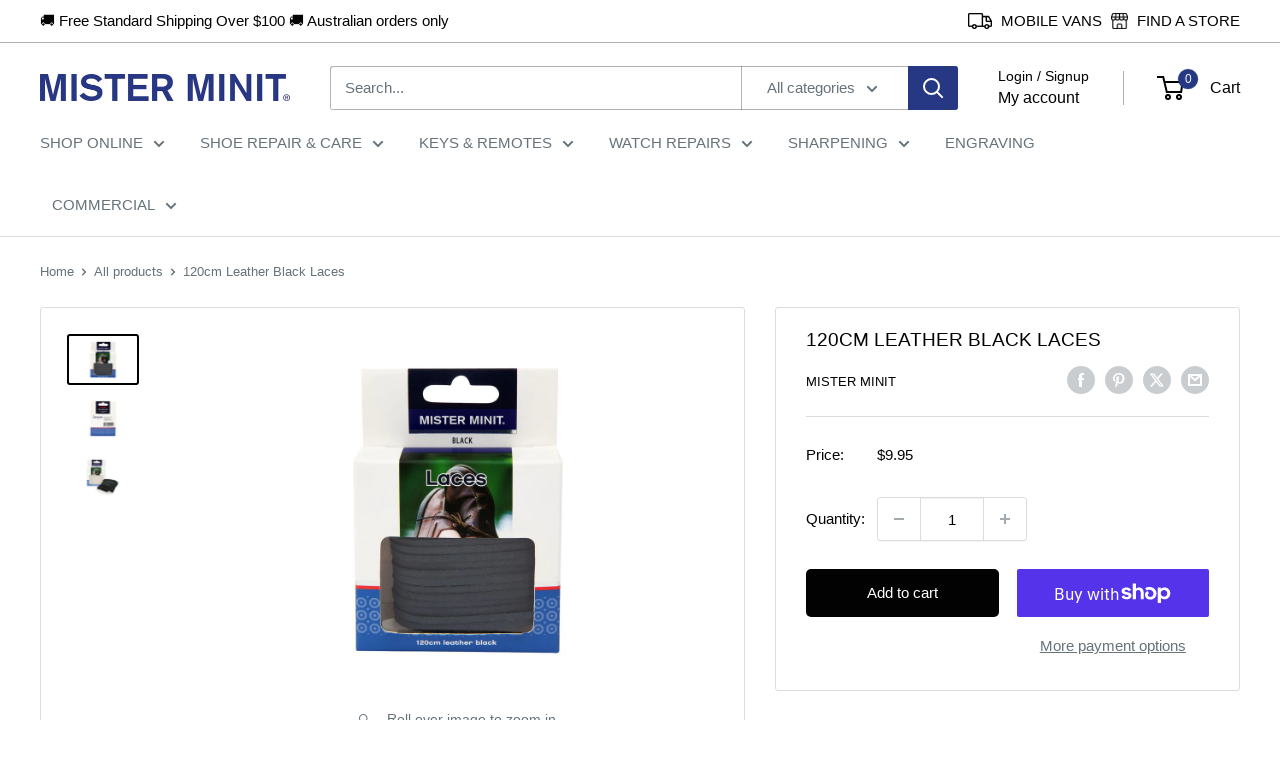

--- FILE ---
content_type: text/html; charset=utf-8
request_url: https://misterminit.co/products/120cm-leather-black-laces
body_size: 74570
content:
<!doctype html>

<html class="no-js" lang="en">
  <head>
 
<meta charset="utf-8">
    <meta name="viewport" content="width=device-width, initial-scale=1.0, height=device-height, minimum-scale=1.0, maximum-scale=1.0">
    <meta name="theme-color" content="#020202">

    <title>120cm Leather Black Laces</title><meta name="description" content="120cm Leather Black Laces are designed to meet all your laces needs, for instance, School, Work or Play. Hence, our range of laces will fit most footwear styles and applications. With this in mind, 120cm Leather Black Laces will give life and flair to your favorite pair of sneakers or runners, the kids school shoes, yo"><link rel="canonical" href="https://misterminit.co/products/120cm-leather-black-laces"><link rel="shortcut icon" href="//misterminit.co/cdn/shop/files/icon_96x96.png?v=1658458924" type="image/png"><link rel="preload" as="style" href="//misterminit.co/cdn/shop/t/21/assets/theme.css?v=7602027868207857241764629758">
    <link rel="preload" as="script" href="//misterminit.co/cdn/shop/t/21/assets/theme.js?v=1815320689903517791737012682">
    <link rel="preconnect" href="https://cdn.shopify.com">
    <link rel="preconnect" href="https://fonts.shopifycdn.com">
    <link rel="dns-prefetch" href="https://productreviews.shopifycdn.com">
    <link rel="dns-prefetch" href="https://ajax.googleapis.com">
    <link rel="dns-prefetch" href="https://maps.googleapis.com">
    <link rel="dns-prefetch" href="https://maps.gstatic.com">

    <meta property="og:type" content="product">
  <meta property="og:title" content="120cm Leather Black Laces"><meta property="og:image" content="http://misterminit.co/cdn/shop/products/black-120cm-leather-1-1.jpg?v=1647337000">
    <meta property="og:image:secure_url" content="https://misterminit.co/cdn/shop/products/black-120cm-leather-1-1.jpg?v=1647337000">
    <meta property="og:image:width" content="1731">
    <meta property="og:image:height" content="1154">
    <meta property="product:availability" content="in stock"><meta property="product:price:amount" content="9.95">
  <meta property="product:price:currency" content="AUD"><meta property="og:description" content="120cm Leather Black Laces are designed to meet all your laces needs, for instance, School, Work or Play. Hence, our range of laces will fit most footwear styles and applications. With this in mind, 120cm Leather Black Laces will give life and flair to your favorite pair of sneakers or runners, the kids school shoes, yo"><meta property="og:url" content="https://misterminit.co/products/120cm-leather-black-laces">
<meta property="og:site_name" content="Mister Minit"><meta name="twitter:card" content="summary"><meta name="twitter:title" content="120cm Leather Black Laces">
  <meta name="twitter:description" content="120cm Leather Black Laces are designed to meet all your laces needs, for instance, School, Work or Play. Hence, our range of laces will fit most footwear styles and applications. With this in mind, 120cm Leather Black Laces will give life and flair to your favorite pair of sneakers or runners, the kids school shoes, your work or dress shoes, or hiking boots, we have the lace that fits your needs. CONTENTS: 1 pair- truly ideal for shoes with 7-8 eyelets on each side. Especially for boating and deck shoes, can be cut to size without fraying. Mister Minit Fixes Your Shoe Problems Bring your shoes into your nearest Mister Minit store for expert attention. Most shoe repairs can be done while you wait (or while you shop) Professional Stretching in store is an overnight service that can help with">
  <meta name="twitter:image" content="https://misterminit.co/cdn/shop/products/black-120cm-leather-1-1_600x600_crop_center.jpg?v=1647337000">
    <style>
  
  


  
  
  

  :root {
    --default-text-font-size : 15px;
    --base-text-font-size    : 15px;
    --heading-font-family    : Helvetica, Arial, sans-serif;
    --heading-font-weight    : 400;
    --heading-font-style     : normal;
    --text-font-family       : Helvetica, Arial, sans-serif;
    --text-font-weight       : 400;
    --text-font-style        : normal;
    --text-font-bolder-weight: bolder;
    --text-link-decoration   : underline;

    --text-color               : #677279;
    --text-color-rgb           : 103, 114, 121;
    --heading-color            : #020202;
    --border-color             : #dcdcdc;
    --border-color-rgb         : 220, 220, 220;
    --form-border-color        : #cfcfcf;
    --accent-color             : #020202;
    --accent-color-rgb         : 2, 2, 2;
    --link-color               : #020202;
    --link-color-hover         : #000000;
    --background               : #ffffff;
    --secondary-background     : #ffffff;
    --secondary-background-rgb : 255, 255, 255;
    --accent-background        : rgba(2, 2, 2, 0.08);

    --input-background: #ffffff;

    --error-color       : #ff0000;
    --error-background  : rgba(255, 0, 0, 0.07);
    --success-color     : #00aa00;
    --success-background: rgba(0, 170, 0, 0.11);

    --primary-button-background      : #020202;
    --primary-button-background-rgb  : 2, 2, 2;
    --primary-button-text-color      : #ffffff;
    --secondary-button-background    : #263783;
    --secondary-button-background-rgb: 38, 55, 131;
    --secondary-button-text-color    : #ffffff;

    --header-background      : #ffffff;
    --header-text-color      : #020202;
    --header-light-text-color: #020202;
    --header-border-color    : rgba(2, 2, 2, 0.3);
    --header-accent-color    : #263783;

    --footer-background-color:    #ffffff;
    --footer-heading-text-color:  #020202;
    --footer-body-text-color:     #020202;
    --footer-body-text-color-rgb: 2, 2, 2;
    --footer-accent-color:        #263783;
    --footer-accent-color-rgb:    38, 55, 131;
    --footer-border:              1px solid var(--border-color);
    
    --flickity-arrow-color: #a9a9a9;--product-on-sale-accent           : #ff1d32;
    --product-on-sale-accent-rgb       : 255, 29, 50;
    --product-on-sale-color            : #ffffff;
    --product-in-stock-color           : #00aa00;
    --product-low-stock-color          : #ff1d32;
    --product-sold-out-color           : #8a9297;
    --product-custom-label-1-background: #008a00;
    --product-custom-label-1-color     : #ffffff;
    --product-custom-label-2-background: #00a500;
    --product-custom-label-2-color     : #ffffff;
    --product-review-star-color        : #ffbd00;

    --mobile-container-gutter : 20px;
    --desktop-container-gutter: 40px;

    /* Shopify related variables */
    --payment-terms-background-color: #ffffff;
  }
</style>

<script>
  // IE11 does not have support for CSS variables, so we have to polyfill them
  if (!(((window || {}).CSS || {}).supports && window.CSS.supports('(--a: 0)'))) {
    const script = document.createElement('script');
    script.type = 'text/javascript';
    script.src = 'https://cdn.jsdelivr.net/npm/css-vars-ponyfill@2';
    script.onload = function() {
      cssVars({});
    };

    document.getElementsByTagName('head')[0].appendChild(script);
  }
</script>


    <script>window.performance && window.performance.mark && window.performance.mark('shopify.content_for_header.start');</script><meta name="facebook-domain-verification" content="us1u2eej522abkzn15f6dw1qma3f04">
<meta name="google-site-verification" content="v-74X-EcNb0IBRC9LDv3PUH98oAhhnEcfHCxwpa_Hyk">
<meta id="shopify-digital-wallet" name="shopify-digital-wallet" content="/63583092958/digital_wallets/dialog">
<meta name="shopify-checkout-api-token" content="531a32804a2b53070e4099ba54409e0d">
<meta id="in-context-paypal-metadata" data-shop-id="63583092958" data-venmo-supported="false" data-environment="production" data-locale="en_US" data-paypal-v4="true" data-currency="AUD">
<link rel="alternate" type="application/json+oembed" href="https://misterminit.co/products/120cm-leather-black-laces.oembed">
<script async="async" src="/checkouts/internal/preloads.js?locale=en-AU"></script>
<link rel="preconnect" href="https://shop.app" crossorigin="anonymous">
<script async="async" src="https://shop.app/checkouts/internal/preloads.js?locale=en-AU&shop_id=63583092958" crossorigin="anonymous"></script>
<script id="apple-pay-shop-capabilities" type="application/json">{"shopId":63583092958,"countryCode":"AU","currencyCode":"AUD","merchantCapabilities":["supports3DS"],"merchantId":"gid:\/\/shopify\/Shop\/63583092958","merchantName":"Mister Minit","requiredBillingContactFields":["postalAddress","email","phone"],"requiredShippingContactFields":["postalAddress","email","phone"],"shippingType":"shipping","supportedNetworks":["visa","masterCard"],"total":{"type":"pending","label":"Mister Minit","amount":"1.00"},"shopifyPaymentsEnabled":true,"supportsSubscriptions":true}</script>
<script id="shopify-features" type="application/json">{"accessToken":"531a32804a2b53070e4099ba54409e0d","betas":["rich-media-storefront-analytics"],"domain":"misterminit.co","predictiveSearch":true,"shopId":63583092958,"locale":"en"}</script>
<script>var Shopify = Shopify || {};
Shopify.shop = "misterminit-e-shop.myshopify.com";
Shopify.locale = "en";
Shopify.currency = {"active":"AUD","rate":"1.0"};
Shopify.country = "AU";
Shopify.theme = {"name":" Mister Minit 2025","id":146327634142,"schema_name":"Warehouse","schema_version":"6.3.0","theme_store_id":871,"role":"main"};
Shopify.theme.handle = "null";
Shopify.theme.style = {"id":null,"handle":null};
Shopify.cdnHost = "misterminit.co/cdn";
Shopify.routes = Shopify.routes || {};
Shopify.routes.root = "/";</script>
<script type="module">!function(o){(o.Shopify=o.Shopify||{}).modules=!0}(window);</script>
<script>!function(o){function n(){var o=[];function n(){o.push(Array.prototype.slice.apply(arguments))}return n.q=o,n}var t=o.Shopify=o.Shopify||{};t.loadFeatures=n(),t.autoloadFeatures=n()}(window);</script>
<script>
  window.ShopifyPay = window.ShopifyPay || {};
  window.ShopifyPay.apiHost = "shop.app\/pay";
  window.ShopifyPay.redirectState = null;
</script>
<script id="shop-js-analytics" type="application/json">{"pageType":"product"}</script>
<script defer="defer" async type="module" src="//misterminit.co/cdn/shopifycloud/shop-js/modules/v2/client.init-shop-cart-sync_BT-GjEfc.en.esm.js"></script>
<script defer="defer" async type="module" src="//misterminit.co/cdn/shopifycloud/shop-js/modules/v2/chunk.common_D58fp_Oc.esm.js"></script>
<script defer="defer" async type="module" src="//misterminit.co/cdn/shopifycloud/shop-js/modules/v2/chunk.modal_xMitdFEc.esm.js"></script>
<script type="module">
  await import("//misterminit.co/cdn/shopifycloud/shop-js/modules/v2/client.init-shop-cart-sync_BT-GjEfc.en.esm.js");
await import("//misterminit.co/cdn/shopifycloud/shop-js/modules/v2/chunk.common_D58fp_Oc.esm.js");
await import("//misterminit.co/cdn/shopifycloud/shop-js/modules/v2/chunk.modal_xMitdFEc.esm.js");

  window.Shopify.SignInWithShop?.initShopCartSync?.({"fedCMEnabled":true,"windoidEnabled":true});

</script>
<script>
  window.Shopify = window.Shopify || {};
  if (!window.Shopify.featureAssets) window.Shopify.featureAssets = {};
  window.Shopify.featureAssets['shop-js'] = {"shop-cart-sync":["modules/v2/client.shop-cart-sync_DZOKe7Ll.en.esm.js","modules/v2/chunk.common_D58fp_Oc.esm.js","modules/v2/chunk.modal_xMitdFEc.esm.js"],"init-fed-cm":["modules/v2/client.init-fed-cm_B6oLuCjv.en.esm.js","modules/v2/chunk.common_D58fp_Oc.esm.js","modules/v2/chunk.modal_xMitdFEc.esm.js"],"shop-cash-offers":["modules/v2/client.shop-cash-offers_D2sdYoxE.en.esm.js","modules/v2/chunk.common_D58fp_Oc.esm.js","modules/v2/chunk.modal_xMitdFEc.esm.js"],"shop-login-button":["modules/v2/client.shop-login-button_QeVjl5Y3.en.esm.js","modules/v2/chunk.common_D58fp_Oc.esm.js","modules/v2/chunk.modal_xMitdFEc.esm.js"],"pay-button":["modules/v2/client.pay-button_DXTOsIq6.en.esm.js","modules/v2/chunk.common_D58fp_Oc.esm.js","modules/v2/chunk.modal_xMitdFEc.esm.js"],"shop-button":["modules/v2/client.shop-button_DQZHx9pm.en.esm.js","modules/v2/chunk.common_D58fp_Oc.esm.js","modules/v2/chunk.modal_xMitdFEc.esm.js"],"avatar":["modules/v2/client.avatar_BTnouDA3.en.esm.js"],"init-windoid":["modules/v2/client.init-windoid_CR1B-cfM.en.esm.js","modules/v2/chunk.common_D58fp_Oc.esm.js","modules/v2/chunk.modal_xMitdFEc.esm.js"],"init-shop-for-new-customer-accounts":["modules/v2/client.init-shop-for-new-customer-accounts_C_vY_xzh.en.esm.js","modules/v2/client.shop-login-button_QeVjl5Y3.en.esm.js","modules/v2/chunk.common_D58fp_Oc.esm.js","modules/v2/chunk.modal_xMitdFEc.esm.js"],"init-shop-email-lookup-coordinator":["modules/v2/client.init-shop-email-lookup-coordinator_BI7n9ZSv.en.esm.js","modules/v2/chunk.common_D58fp_Oc.esm.js","modules/v2/chunk.modal_xMitdFEc.esm.js"],"init-shop-cart-sync":["modules/v2/client.init-shop-cart-sync_BT-GjEfc.en.esm.js","modules/v2/chunk.common_D58fp_Oc.esm.js","modules/v2/chunk.modal_xMitdFEc.esm.js"],"shop-toast-manager":["modules/v2/client.shop-toast-manager_DiYdP3xc.en.esm.js","modules/v2/chunk.common_D58fp_Oc.esm.js","modules/v2/chunk.modal_xMitdFEc.esm.js"],"init-customer-accounts":["modules/v2/client.init-customer-accounts_D9ZNqS-Q.en.esm.js","modules/v2/client.shop-login-button_QeVjl5Y3.en.esm.js","modules/v2/chunk.common_D58fp_Oc.esm.js","modules/v2/chunk.modal_xMitdFEc.esm.js"],"init-customer-accounts-sign-up":["modules/v2/client.init-customer-accounts-sign-up_iGw4briv.en.esm.js","modules/v2/client.shop-login-button_QeVjl5Y3.en.esm.js","modules/v2/chunk.common_D58fp_Oc.esm.js","modules/v2/chunk.modal_xMitdFEc.esm.js"],"shop-follow-button":["modules/v2/client.shop-follow-button_CqMgW2wH.en.esm.js","modules/v2/chunk.common_D58fp_Oc.esm.js","modules/v2/chunk.modal_xMitdFEc.esm.js"],"checkout-modal":["modules/v2/client.checkout-modal_xHeaAweL.en.esm.js","modules/v2/chunk.common_D58fp_Oc.esm.js","modules/v2/chunk.modal_xMitdFEc.esm.js"],"shop-login":["modules/v2/client.shop-login_D91U-Q7h.en.esm.js","modules/v2/chunk.common_D58fp_Oc.esm.js","modules/v2/chunk.modal_xMitdFEc.esm.js"],"lead-capture":["modules/v2/client.lead-capture_BJmE1dJe.en.esm.js","modules/v2/chunk.common_D58fp_Oc.esm.js","modules/v2/chunk.modal_xMitdFEc.esm.js"],"payment-terms":["modules/v2/client.payment-terms_Ci9AEqFq.en.esm.js","modules/v2/chunk.common_D58fp_Oc.esm.js","modules/v2/chunk.modal_xMitdFEc.esm.js"]};
</script>
<script>(function() {
  var isLoaded = false;
  function asyncLoad() {
    if (isLoaded) return;
    isLoaded = true;
    var urls = ["\/\/cdn.shopify.com\/s\/files\/1\/0257\/0108\/9360\/t\/85\/assets\/usf-license.js?shop=misterminit-e-shop.myshopify.com","https:\/\/load.csell.co\/assets\/js\/cross-sell.js?shop=misterminit-e-shop.myshopify.com","https:\/\/load.csell.co\/assets\/v2\/js\/core\/xsell.js?shop=misterminit-e-shop.myshopify.com","https:\/\/cdn.shopify.com\/s\/files\/1\/0635\/8309\/2958\/t\/17\/assets\/globostores_init.js?shop=misterminit-e-shop.myshopify.com"];
    for (var i = 0; i < urls.length; i++) {
      var s = document.createElement('script');
      s.type = 'text/javascript';
      s.async = true;
      s.src = urls[i];
      var x = document.getElementsByTagName('script')[0];
      x.parentNode.insertBefore(s, x);
    }
  };
  if(window.attachEvent) {
    window.attachEvent('onload', asyncLoad);
  } else {
    window.addEventListener('load', asyncLoad, false);
  }
})();</script>
<script id="__st">var __st={"a":63583092958,"offset":39600,"reqid":"95b7a9ec-caab-4ebf-9627-a35ea1cc2c27-1769085122","pageurl":"misterminit.co\/products\/120cm-leather-black-laces","u":"fce599c807c3","p":"product","rtyp":"product","rid":7587528900830};</script>
<script>window.ShopifyPaypalV4VisibilityTracking = true;</script>
<script id="captcha-bootstrap">!function(){'use strict';const t='contact',e='account',n='new_comment',o=[[t,t],['blogs',n],['comments',n],[t,'customer']],c=[[e,'customer_login'],[e,'guest_login'],[e,'recover_customer_password'],[e,'create_customer']],r=t=>t.map((([t,e])=>`form[action*='/${t}']:not([data-nocaptcha='true']) input[name='form_type'][value='${e}']`)).join(','),a=t=>()=>t?[...document.querySelectorAll(t)].map((t=>t.form)):[];function s(){const t=[...o],e=r(t);return a(e)}const i='password',u='form_key',d=['recaptcha-v3-token','g-recaptcha-response','h-captcha-response',i],f=()=>{try{return window.sessionStorage}catch{return}},m='__shopify_v',_=t=>t.elements[u];function p(t,e,n=!1){try{const o=window.sessionStorage,c=JSON.parse(o.getItem(e)),{data:r}=function(t){const{data:e,action:n}=t;return t[m]||n?{data:e,action:n}:{data:t,action:n}}(c);for(const[e,n]of Object.entries(r))t.elements[e]&&(t.elements[e].value=n);n&&o.removeItem(e)}catch(o){console.error('form repopulation failed',{error:o})}}const l='form_type',E='cptcha';function T(t){t.dataset[E]=!0}const w=window,h=w.document,L='Shopify',v='ce_forms',y='captcha';let A=!1;((t,e)=>{const n=(g='f06e6c50-85a8-45c8-87d0-21a2b65856fe',I='https://cdn.shopify.com/shopifycloud/storefront-forms-hcaptcha/ce_storefront_forms_captcha_hcaptcha.v1.5.2.iife.js',D={infoText:'Protected by hCaptcha',privacyText:'Privacy',termsText:'Terms'},(t,e,n)=>{const o=w[L][v],c=o.bindForm;if(c)return c(t,g,e,D).then(n);var r;o.q.push([[t,g,e,D],n]),r=I,A||(h.body.append(Object.assign(h.createElement('script'),{id:'captcha-provider',async:!0,src:r})),A=!0)});var g,I,D;w[L]=w[L]||{},w[L][v]=w[L][v]||{},w[L][v].q=[],w[L][y]=w[L][y]||{},w[L][y].protect=function(t,e){n(t,void 0,e),T(t)},Object.freeze(w[L][y]),function(t,e,n,w,h,L){const[v,y,A,g]=function(t,e,n){const i=e?o:[],u=t?c:[],d=[...i,...u],f=r(d),m=r(i),_=r(d.filter((([t,e])=>n.includes(e))));return[a(f),a(m),a(_),s()]}(w,h,L),I=t=>{const e=t.target;return e instanceof HTMLFormElement?e:e&&e.form},D=t=>v().includes(t);t.addEventListener('submit',(t=>{const e=I(t);if(!e)return;const n=D(e)&&!e.dataset.hcaptchaBound&&!e.dataset.recaptchaBound,o=_(e),c=g().includes(e)&&(!o||!o.value);(n||c)&&t.preventDefault(),c&&!n&&(function(t){try{if(!f())return;!function(t){const e=f();if(!e)return;const n=_(t);if(!n)return;const o=n.value;o&&e.removeItem(o)}(t);const e=Array.from(Array(32),(()=>Math.random().toString(36)[2])).join('');!function(t,e){_(t)||t.append(Object.assign(document.createElement('input'),{type:'hidden',name:u})),t.elements[u].value=e}(t,e),function(t,e){const n=f();if(!n)return;const o=[...t.querySelectorAll(`input[type='${i}']`)].map((({name:t})=>t)),c=[...d,...o],r={};for(const[a,s]of new FormData(t).entries())c.includes(a)||(r[a]=s);n.setItem(e,JSON.stringify({[m]:1,action:t.action,data:r}))}(t,e)}catch(e){console.error('failed to persist form',e)}}(e),e.submit())}));const S=(t,e)=>{t&&!t.dataset[E]&&(n(t,e.some((e=>e===t))),T(t))};for(const o of['focusin','change'])t.addEventListener(o,(t=>{const e=I(t);D(e)&&S(e,y())}));const B=e.get('form_key'),M=e.get(l),P=B&&M;t.addEventListener('DOMContentLoaded',(()=>{const t=y();if(P)for(const e of t)e.elements[l].value===M&&p(e,B);[...new Set([...A(),...v().filter((t=>'true'===t.dataset.shopifyCaptcha))])].forEach((e=>S(e,t)))}))}(h,new URLSearchParams(w.location.search),n,t,e,['guest_login'])})(!0,!0)}();</script>
<script integrity="sha256-4kQ18oKyAcykRKYeNunJcIwy7WH5gtpwJnB7kiuLZ1E=" data-source-attribution="shopify.loadfeatures" defer="defer" src="//misterminit.co/cdn/shopifycloud/storefront/assets/storefront/load_feature-a0a9edcb.js" crossorigin="anonymous"></script>
<script crossorigin="anonymous" defer="defer" src="//misterminit.co/cdn/shopifycloud/storefront/assets/shopify_pay/storefront-65b4c6d7.js?v=20250812"></script>
<script data-source-attribution="shopify.dynamic_checkout.dynamic.init">var Shopify=Shopify||{};Shopify.PaymentButton=Shopify.PaymentButton||{isStorefrontPortableWallets:!0,init:function(){window.Shopify.PaymentButton.init=function(){};var t=document.createElement("script");t.src="https://misterminit.co/cdn/shopifycloud/portable-wallets/latest/portable-wallets.en.js",t.type="module",document.head.appendChild(t)}};
</script>
<script data-source-attribution="shopify.dynamic_checkout.buyer_consent">
  function portableWalletsHideBuyerConsent(e){var t=document.getElementById("shopify-buyer-consent"),n=document.getElementById("shopify-subscription-policy-button");t&&n&&(t.classList.add("hidden"),t.setAttribute("aria-hidden","true"),n.removeEventListener("click",e))}function portableWalletsShowBuyerConsent(e){var t=document.getElementById("shopify-buyer-consent"),n=document.getElementById("shopify-subscription-policy-button");t&&n&&(t.classList.remove("hidden"),t.removeAttribute("aria-hidden"),n.addEventListener("click",e))}window.Shopify?.PaymentButton&&(window.Shopify.PaymentButton.hideBuyerConsent=portableWalletsHideBuyerConsent,window.Shopify.PaymentButton.showBuyerConsent=portableWalletsShowBuyerConsent);
</script>
<script>
  function portableWalletsCleanup(e){e&&e.src&&console.error("Failed to load portable wallets script "+e.src);var t=document.querySelectorAll("shopify-accelerated-checkout .shopify-payment-button__skeleton, shopify-accelerated-checkout-cart .wallet-cart-button__skeleton"),e=document.getElementById("shopify-buyer-consent");for(let e=0;e<t.length;e++)t[e].remove();e&&e.remove()}function portableWalletsNotLoadedAsModule(e){e instanceof ErrorEvent&&"string"==typeof e.message&&e.message.includes("import.meta")&&"string"==typeof e.filename&&e.filename.includes("portable-wallets")&&(window.removeEventListener("error",portableWalletsNotLoadedAsModule),window.Shopify.PaymentButton.failedToLoad=e,"loading"===document.readyState?document.addEventListener("DOMContentLoaded",window.Shopify.PaymentButton.init):window.Shopify.PaymentButton.init())}window.addEventListener("error",portableWalletsNotLoadedAsModule);
</script>

<script type="module" src="https://misterminit.co/cdn/shopifycloud/portable-wallets/latest/portable-wallets.en.js" onError="portableWalletsCleanup(this)" crossorigin="anonymous"></script>
<script nomodule>
  document.addEventListener("DOMContentLoaded", portableWalletsCleanup);
</script>

<link id="shopify-accelerated-checkout-styles" rel="stylesheet" media="screen" href="https://misterminit.co/cdn/shopifycloud/portable-wallets/latest/accelerated-checkout-backwards-compat.css" crossorigin="anonymous">
<style id="shopify-accelerated-checkout-cart">
        #shopify-buyer-consent {
  margin-top: 1em;
  display: inline-block;
  width: 100%;
}

#shopify-buyer-consent.hidden {
  display: none;
}

#shopify-subscription-policy-button {
  background: none;
  border: none;
  padding: 0;
  text-decoration: underline;
  font-size: inherit;
  cursor: pointer;
}

#shopify-subscription-policy-button::before {
  box-shadow: none;
}

      </style>

<script>window.performance && window.performance.mark && window.performance.mark('shopify.content_for_header.end');</script>

    <link rel="stylesheet" href="//misterminit.co/cdn/shop/t/21/assets/theme.css?v=7602027868207857241764629758">
    <script type="application/ld+json">{"@context":"http:\/\/schema.org\/","@id":"\/products\/120cm-leather-black-laces#product","@type":"Product","brand":{"@type":"Brand","name":"Mister Minit"},"category":"Shoelaces","description":"120cm Leather Black Laces are designed to meet all your laces needs, for instance, School, Work or Play. Hence, our range of laces will fit most footwear styles and applications.\nWith this in mind, 120cm Leather Black Laces will give life and flair to your favorite pair of sneakers or runners, the kids school shoes, your work or dress shoes, or hiking boots, we have the lace that fits your needs.\nCONTENTS: 1 pair- truly ideal for shoes with 7-8 eyelets on each side. Especially for boating and deck shoes, can be cut to size without fraying.\nMister Minit Fixes Your Shoe Problems\nBring your shoes into your nearest Mister Minit store for expert attention. Most shoe repairs can be done while you wait (or while you shop)\nProfessional Stretching in store is an overnight service that can help with shoes that are too tight and rub, causing blisters. Perfect for shoes that need to be stretched across the front due to bunions, the Professional Stretching Service can increase the size of your toe up to half a size in the width and up to a ¼ size in length.\nDon’t throw tight shoes away; bring them into a Mister Minit today!\nHeel Block RecoveringMister Minit can fix scratches, tears or chunks missing from the heel leather as well as improve the discolouration of the heel block itself.\nHeel Build-upsShoes that have a heel worn down on one side can impact on your posture and balance. At Mister Minit we can replace the heel block to keep your shoes performing as they should.\n ","image":"https:\/\/misterminit.co\/cdn\/shop\/products\/black-120cm-leather-1-1.jpg?v=1647337000\u0026width=1920","name":"120cm Leather Black Laces","offers":{"@id":"\/products\/120cm-leather-black-laces?variant=42573345652958#offer","@type":"Offer","availability":"http:\/\/schema.org\/InStock","price":"9.95","priceCurrency":"AUD","url":"https:\/\/misterminit.co\/products\/120cm-leather-black-laces?variant=42573345652958"},"sku":"4020155","url":"https:\/\/misterminit.co\/products\/120cm-leather-black-laces"}</script><script type="application/ld+json">
  {
    "@context": "https://schema.org",
    "@type": "BreadcrumbList",
    "itemListElement": [{
        "@type": "ListItem",
        "position": 1,
        "name": "Home",
        "item": "https://misterminit.co"
      },{
            "@type": "ListItem",
            "position": 2,
            "name": "120cm Leather Black Laces",
            "item": "https://misterminit.co/products/120cm-leather-black-laces"
          }]
  }
</script>

    <script>
      // This allows to expose several variables to the global scope, to be used in scripts
      window.theme = {
        pageType: "product",
        cartCount: 0,
        moneyFormat: "${{amount}}",
        moneyWithCurrencyFormat: "${{amount}} AUD",
        currencyCodeEnabled: false,
        showDiscount: true,
        discountMode: "percentage",
        cartType: "drawer"
      };

      window.routes = {
        rootUrl: "\/",
        rootUrlWithoutSlash: '',
        cartUrl: "\/cart",
        cartAddUrl: "\/cart\/add",
        cartChangeUrl: "\/cart\/change",
        searchUrl: "\/search",
        productRecommendationsUrl: "\/recommendations\/products"
      };

      window.languages = {
        productRegularPrice: "Regular price",
        productSalePrice: "Sale price",
        collectionOnSaleLabel: "Save {{savings}}",
        productFormUnavailable: "Unavailable",
        productFormAddToCart: "Add to cart",
        productFormPreOrder: "Pre-order",
        productFormSoldOut: "Sold out",
        productAdded: "Product has been added to your cart",
        productAddedShort: "Added!",
        shippingEstimatorNoResults: "No shipping could be found for your address.",
        shippingEstimatorOneResult: "There is one shipping rate for your address:",
        shippingEstimatorMultipleResults: "There are {{count}} shipping rates for your address:",
        shippingEstimatorErrors: "There are some errors:"
      };

      document.documentElement.className = document.documentElement.className.replace('no-js', 'js');
    </script><script src="//misterminit.co/cdn/shop/t/21/assets/theme.js?v=1815320689903517791737012682" defer></script>
    <script src="//misterminit.co/cdn/shop/t/21/assets/custom.js?v=102476495355921946141737012682" defer></script><script>
        (function () {
          window.onpageshow = function() {
            // We force re-freshing the cart content onpageshow, as most browsers will serve a cache copy when hitting the
            // back button, which cause staled data
            document.documentElement.dispatchEvent(new CustomEvent('cart:refresh', {
              bubbles: true,
              detail: {scrollToTop: false}
            }));
          };
        })();
      </script><!-- <link rel="preload" href="../assets/ArialMdm.woff" as="font" type="font/woff" crossorigin="anonymous"> -->
    <!-- Google tag (gtag.js) --> <script async src="https://www.googletagmanager.com/gtag/js?id=AW-972919683"></script> <script> window.dataLayer = window.dataLayer || []; function gtag(){dataLayer.push(arguments);} gtag('js', new Date()); gtag('config', 'AW-972919683'); </script>
  <!-- BEGIN app block: shopify://apps/mappy-store-locator/blocks/bss-sl-script/edfca2bd-82ad-413c-b32c-580d239b17ab --><script id="bss-locator-config-data">
    var locatorData = {"storeId":6237,"domain":"misterminit-e-shop.myshopify.com","styleId":"75e812156ebb5e5c","pageId":115933839582,"redirectToPage":"store-locator-1","apiKey":"AIzaSyDPn85fKWUaXeaqlF47FWo96gswysYqyWw","translation":"{\"radius\":\"Radius\",\"tagOption\":\"Select tag\",\"tag\":\"Tag\",\"countries\":\"Countries\",\"countryOption\":\"Select country\",\"findStore\":\"Find Store\",\"store\":\"Stores\",\"find_my_location\":\"Find my location\",\"schedule\":\"Schedule\",\"phone\":\"Phone\",\"email\":\"Email\",\"website\":\"Website\",\"fax\":\"Fax\",\"address\":\"Address\",\"enter_your_location\":\"Enter your location\",\"list\":\"List\",\"map\":\"Map\",\"monday\":\"MONDAY\",\"tuesday\":\"TUESDAY\",\"wednesday\":\"WEDNESDAY\",\"thursday\":\"THURSDAY\",\"friday\":\"FRIDAY\",\"saturday\":\"SATURDAY\",\"sunday\":\"SUNDAY\",\"allday\":\"ALLDAY\",\"product\":\"Product\",\"dayoff\":\"DAYOFF\",\"distance\":\"Distance\",\"notFound\":\"Not found any stores\",\"noLimit\":\"No limit\",\"youAreHere\":\"You are here\",\"all\":\"All\",\"clearAllFilter\":\"Clear all filter\",\"filterByCountry\":\"Filter by country\",\"searchResult\":\"Search result\",\"searchByLocation\":\"Location\",\"searchByPhone\":\"Phone\",\"searchByStoreName\":\"Store name\",\"searchByZipCode\":\"ZIP code\",\"enterPhoneNumber\":\"Enter phone number\",\"enterStoreName\":\"Enter store name\",\"enterZipCode\":\"Enter ZIP code\"}","planCode":"pro","mapType":0,"mapStyleType":0,"customStyleId":"","zoom_map":"7","scheduleMenu":1,"addressMenu":1,"additionalAddressMenu":1,"phoneMenu":1,"faxMenu":1,"emailMenu":1,"websiteMenu":1,"storeLinkMenu":0,"notShowColonMenu":0,"scheduleMap":1,"addressMap":1,"additionalAddressMap":1,"phoneMap":1,"faxMap":1,"emailMap":1,"websiteMap":1,"storeLinkMap":0,"notShowColonMap":0,"directionLinkMenu":1,"directionLinkMap":1,"contactButtonLinkMenu":0,"contactButtonLinkMap":0,"autoDetectAddress":1,"radiusSearch":0,"defaultRadius":50,"searchResultQuantityDisplay":50,"tagSearch":1,"tagOption":0,"countryOption":0,"pageTitle":"<h1 style=\"text-align: center;\">&nbsp;</h1>","pageDescription":"","showPageTitle":0,"showPageDescription":0,"showCountryFilter":1,"selectLocation":1,"selectPhone":0,"selectStoreName":1,"selectZipCode":0,"template":1,"templateCase":5,"layout":2,"enableSearchButton":0,"searchBarPosition":0,"distanceUnit":"kilometers","zoomCountLocation":0,"customFieldMap":1,"customFieldMenu":1,"defaultLat":null,"defaultLng":null,"manual_default_address":0,"showAllAddress":0,"orderLocations":"priority","detectViewport":0,"createdAt":"2025-03-13T02:08:47.000Z","formActive":0,"formTitleActive":1,"formTitle":"Dealer Form","formDescription":"Fill out the form below to submit your store details for approval.","formCustomCss":"","isNewPlaceAPI":true,"isRestricted":true,"tagList":[],"locationCount":95}
    if (typeof BSS_SL == 'undefined' || locatorData != "") {
        let storeLocators = []
        let tagList = []
        
        
        

        

        let mapPopupData = {"id":5803,"shop_domain":"misterminit-e-shop.myshopify.com","enable":0,"pages":"index,cart,product,list-collections,search,blog,all_articles,all_custom_pages","icon":"https://cms.mappy-app.com/image/location-pin.svg","show_search_bar":0,"show_on_mobile":1,"show_on_desktop":1,"mobile_position":"bottom-right","desktop_position":"bottom-right","newPages":"/,cart,product,list-collections,search,blog,all_articles,all_custom_pages","typePage":"index,cart,product,list-collections,search,blog,all_articles,all_custom_pages","show_on_desktop_css":"@media only screen and (min-width: 749px) {\n                #bss-map-popup {\n                    bottom: 6px;\n                    right: 5px;\n                }\n            }","show_on_mobile_css":"@media only screen and (max-width: 749px) {\n                #bss-map-popup {\n                    bottom: 6px;\n                    right: 5px;\n                }\n            }"}
        let isWatermark = 0
        var translationData = {"originalTranslation":{"all":"All","fax":"Fax","map":"Map","tag":"Tag","list":"List","email":"Email","phone":"Phone","store":"Stores","allday":"ALLDAY","dayoff":"DAYOFF","friday":"FRIDAY","monday":"MONDAY","radius":"Radius","sunday":"SUNDAY","address":"Address","noLimit":"No limit","product":"Product","tuesday":"TUESDAY","website":"Website","distance":"Distance","notFound":"Not found any stores","saturday":"SATURDAY","schedule":"Schedule","thursday":"THURSDAY","countries":"Countries","findStore":"Find Store","tagOption":"Select tag","wednesday":"WEDNESDAY","youAreHere":"You are here","enterZipCode":"Enter ZIP code","searchResult":"Search result","countryOption":"Select country","searchByPhone":"Phone","clearAllFilter":"Clear all filter","enterStoreName":"Enter store name","filterByCountry":"Filter by country","searchByZipCode":"ZIP code","enterPhoneNumber":"Enter phone number","find_my_location":"Find my location","searchByLocation":"Location","searchByStoreName":"Store name","enter_your_location":"Enter your location"},"translations":null};
        var BSS_SL_metaobject = {"isUseMetaobject":true,"storefrontAccessToken":"f705de8d0869212b008bf33a9334712c","apiVersion":"2025-01"};
        var BSS_SL = {
            ...locatorData,
            isWatermark,
            isOldUnlimited: locatorData.defaultRadius === 100 && !BSS_SL_metaobject,
            configData: storeLocators,
            tagData: tagList,
            enablePopup: mapPopupData.enable,
            pages: mapPopupData.newPages,
            typePage: mapPopupData.typePage,
            icon: mapPopupData.icon,
            showSearchBar: mapPopupData.show_search_bar,
            showOnMobile: mapPopupData.show_on_mobile,
            showOnDesktop: mapPopupData.show_on_desktop,
            mobilePosition: mapPopupData.mobile_position,
            desktopPosition: mapPopupData.desktop_position,
        };
    }
    Object.defineProperty(BSS_SL, 'planCode', { writable: false, configurable: false });
</script>
<script>
    function fn(){
        if (typeof BSS_SL.configData == 'undefined') {
                if(window.location.pathname == '/pages/store-locator' && document.getElementById("PageContainer")) document.getElementById("PageContainer").remove();
            }
        }
    if (document.readyState === "complete" || document.readyState === "interactive") setTimeout(fn, 1);
    else document.addEventListener("DOMContentLoaded", fn);
</script>


<script id="bss-locator-script">
    function bssLoadScript(src, callback) {
        const scriptTag = document.createElement("script");
        document.head.appendChild(scriptTag);
        scriptTag.defer = true;
        scriptTag.src = src;
        scriptTag.className = 'bss-script';
        if (callback) scriptTag.addEventListener('load', callback);
    }
    
    function loadScriptsSequentially(scripts) {
        return scripts.reduce((promise, script) => {
            return promise.then(() => {
                return new Promise((resolve) => {
                    bssLoadScript(script, resolve);
                });
            });
        }, Promise.resolve());
    }
    let scriptLocator = [
        "https://cdn.shopify.com/extensions/019bdeb6-3a1d-785d-a441-eb48410902f0/store-locator-sever-213/assets/bss-sl.js"
    ];
    if (BSS_SL.mapType) {
        if (BSS_SL.zoomCountLocation == 0) {
            scriptLocator.unshift(`https://cdn.shopify.com/extensions/019bdeb6-3a1d-785d-a441-eb48410902f0/store-locator-sever-213/assets/leaflet.markercluster.js`);
        }
        scriptLocator.unshift(`https://cdn.shopify.com/extensions/019bdeb6-3a1d-785d-a441-eb48410902f0/store-locator-sever-213/assets/autocomplete.min.js`);
        scriptLocator.unshift(`https://cdn.shopify.com/extensions/019bdeb6-3a1d-785d-a441-eb48410902f0/store-locator-sever-213/assets/leaflet.js`);
    } else if (BSS_SL.zoomCountLocation == 0) {
        scriptLocator.unshift(`https://cdn.shopify.com/extensions/019bdeb6-3a1d-785d-a441-eb48410902f0/store-locator-sever-213/assets/marker-clusterer.js`);
    }
	loadScriptsSequentially(scriptLocator).then(() => {
        console.log('%c 😎😍🤩 STORE LOCATOR 🤩😍😎 ', 'font-weight: 600; font-size: 12px; background: rgb(255,175,175); background: radial-gradient(circle, rgba(255,175,175,1) 17%, rgba(233,189,148,1) 74%); color: #ffffff; padding: 4px 5px; border-radius: 15px');
        const storeLocatorEl = document.querySelector('#store-locator-page');
        if (storeLocatorEl) {
            storeLocatorEl.style.display = 'block'
        }
    });
</script>


<script id="bss-locator-config-setting">
    if (typeof BSS_SL == 'undefined') var BSS_SL = {};
    
     BSS_SL.configSetting = [{"featureType":"poi","elementType":"all","stylers":[{"visibility":"off"}]},{"featureType":"poi","elementType":"labels","stylers":[{"visibility":"off"}]},{"elementType":"labels.icon","stylers":[{"visibility":"off"}]}] 
</script>

    <script>function bssFixSupportFullWidthMap(BSS_SL) {
 // Write code here
 if(document.querySelector('#store-locator-page-parent') && !document.querySelector('#dynamic-style')) {
   const styleTag = document.createElement('style');
   styleTag.id = 'dynamic-style';

    const cssRules = `
      #store-locator-page-parent svg {
        margin: unset !important;
      }
    `;

    styleTag.innerHTML = cssRules;
    document.head.appendChild(styleTag);
 }
}</script>

<!-- END app block --><!-- BEGIN app block: shopify://apps/klaviyo-email-marketing-sms/blocks/klaviyo-onsite-embed/2632fe16-c075-4321-a88b-50b567f42507 -->












  <script async src="https://static.klaviyo.com/onsite/js/WYrACN/klaviyo.js?company_id=WYrACN"></script>
  <script>!function(){if(!window.klaviyo){window._klOnsite=window._klOnsite||[];try{window.klaviyo=new Proxy({},{get:function(n,i){return"push"===i?function(){var n;(n=window._klOnsite).push.apply(n,arguments)}:function(){for(var n=arguments.length,o=new Array(n),w=0;w<n;w++)o[w]=arguments[w];var t="function"==typeof o[o.length-1]?o.pop():void 0,e=new Promise((function(n){window._klOnsite.push([i].concat(o,[function(i){t&&t(i),n(i)}]))}));return e}}})}catch(n){window.klaviyo=window.klaviyo||[],window.klaviyo.push=function(){var n;(n=window._klOnsite).push.apply(n,arguments)}}}}();</script>

  
    <script id="viewed_product">
      if (item == null) {
        var _learnq = _learnq || [];

        var MetafieldReviews = null
        var MetafieldYotpoRating = null
        var MetafieldYotpoCount = null
        var MetafieldLooxRating = null
        var MetafieldLooxCount = null
        var okendoProduct = null
        var okendoProductReviewCount = null
        var okendoProductReviewAverageValue = null
        try {
          // The following fields are used for Customer Hub recently viewed in order to add reviews.
          // This information is not part of __kla_viewed. Instead, it is part of __kla_viewed_reviewed_items
          MetafieldReviews = {"rating_count":0};
          MetafieldYotpoRating = null
          MetafieldYotpoCount = null
          MetafieldLooxRating = null
          MetafieldLooxCount = null

          okendoProduct = null
          // If the okendo metafield is not legacy, it will error, which then requires the new json formatted data
          if (okendoProduct && 'error' in okendoProduct) {
            okendoProduct = null
          }
          okendoProductReviewCount = okendoProduct ? okendoProduct.reviewCount : null
          okendoProductReviewAverageValue = okendoProduct ? okendoProduct.reviewAverageValue : null
        } catch (error) {
          console.error('Error in Klaviyo onsite reviews tracking:', error);
        }

        var item = {
          Name: "120cm Leather Black Laces",
          ProductID: 7587528900830,
          Categories: ["Mister Minit","Our Brands","Shoe Laces","Shoe Repair \u0026 Care"],
          ImageURL: "https://misterminit.co/cdn/shop/products/black-120cm-leather-1-1_grande.jpg?v=1647337000",
          URL: "https://misterminit.co/products/120cm-leather-black-laces",
          Brand: "Mister Minit",
          Price: "$9.95",
          Value: "9.95",
          CompareAtPrice: "$0.00"
        };
        _learnq.push(['track', 'Viewed Product', item]);
        _learnq.push(['trackViewedItem', {
          Title: item.Name,
          ItemId: item.ProductID,
          Categories: item.Categories,
          ImageUrl: item.ImageURL,
          Url: item.URL,
          Metadata: {
            Brand: item.Brand,
            Price: item.Price,
            Value: item.Value,
            CompareAtPrice: item.CompareAtPrice
          },
          metafields:{
            reviews: MetafieldReviews,
            yotpo:{
              rating: MetafieldYotpoRating,
              count: MetafieldYotpoCount,
            },
            loox:{
              rating: MetafieldLooxRating,
              count: MetafieldLooxCount,
            },
            okendo: {
              rating: okendoProductReviewAverageValue,
              count: okendoProductReviewCount,
            }
          }
        }]);
      }
    </script>
  




  <script>
    window.klaviyoReviewsProductDesignMode = false
  </script>







<!-- END app block --><!-- BEGIN app block: shopify://apps/hulk-form-builder/blocks/app-embed/b6b8dd14-356b-4725-a4ed-77232212b3c3 --><!-- BEGIN app snippet: hulkapps-formbuilder-theme-ext --><script type="text/javascript">
  
  if (typeof window.formbuilder_customer != "object") {
        window.formbuilder_customer = {}
  }

  window.hulkFormBuilder = {
    form_data: {"form_EqqMbnwVbTWlNJFPzzrOFw":{"uuid":"EqqMbnwVbTWlNJFPzzrOFw","form_name":"Contact Us","form_data":{"div_back_gradient_1":"#fff","div_back_gradient_2":"#fff","back_color":"#fff","form_title":"\u003ch3\u003eContact Us\u003c\/h3\u003e","form_submit":"Submit","after_submit":"hideAndmessage","after_submit_msg":"","captcha_enable":"no","label_style":"blockLabels","input_border_radius":"2","back_type":"transparent","input_back_color":"#fff","input_back_color_hover":"#fff","back_shadow":"none","label_font_clr":"#333333","input_font_clr":"#333333","button_align":"fullBtn","button_clr":"#fff","button_back_clr":"#333333","button_border_radius":"2","form_width":"600px","form_border_size":"2","form_border_clr":"#c7c7c7","form_border_radius":"1","label_font_size":"14","input_font_size":"12","button_font_size":"16","form_padding":"35","input_border_color":"#ccc","input_border_color_hover":"#ccc","btn_border_clr":"#333333","btn_border_size":"1","form_name":"Contact Us","":"info@minit.com.au","form_emails":"info@minit.com.au","admin_email_subject":"New form submission received.","admin_email_message":"Hi [first-name of store owner],\u003cbr\u003eSomeone just submitted a response to your form.\u003cbr\u003ePlease find the details below:","formElements":[{"type":"text","position":0,"label":"First Name","customClass":"","halfwidth":"yes","Conditions":{},"required":"yes","page_number":1},{"type":"text","position":1,"label":"Last Name","halfwidth":"yes","Conditions":{},"required":"yes","page_number":1},{"type":"email","position":2,"label":"Email","required":"yes","email_confirm":"yes","Conditions":{},"page_number":1},{"Conditions":{},"type":"phone","position":3,"label":"Contact Number","required":"yes","default_country_code":"Australia +61","page_number":1},{"Conditions":{},"type":"select","position":4,"label":"Country ","values":"Australia\nNew Zealand\nSingapore \nMalaysia","elementCost":{},"required":"yes","page_number":1},{"type":"select","position":5,"label":"Subject","values":"Product Inquiry\nOrder Delivery\nOrder Payment\/Refund\nPayment Related\nFeedback\nInstore Enquiry\nOther","Conditions":{},"elementCost":{},"page_number":1},{"type":"textarea","position":6,"label":"Message","required":"yes","Conditions":{},"page_number":1},{"Conditions":{},"type":"image","position":7,"label":"Choose an Image","page_number":1}]},"is_spam_form":false,"shop_uuid":"9zi6I_uJWCwef7ePSwdkPw","shop_timezone":"Australia\/Sydney","shop_id":63644,"shop_is_after_submit_enabled":true,"shop_shopify_plan":"basic","shop_shopify_domain":"misterminit-e-shop.myshopify.com","shop_remove_watermark":false,"shop_created_at":"2022-03-20T23:33:20.951-05:00"},"form_IqVpdAnoq1pSwxBNN4LcDQ":{"uuid":"IqVpdAnoq1pSwxBNN4LcDQ","form_name":"Corporate Event Engraving Enquiry ","form_data":{"div_back_gradient_1":"#fff","div_back_gradient_2":"#fff","back_color":"transparent","form_title":"\u003ch1\u003e\u003cspan style=\"color:#000000;\"\u003eEvent Engraving Enquiry\u003c\/span\u003e\u003c\/h1\u003e\n","form_submit":"Submit","after_submit":"hideAndmessage","after_submit_msg":"","captcha_enable":"no","label_style":"inlineLabels","input_border_radius":"6","back_type":"color","input_back_color":"#dfdfdf","input_back_color_hover":"#f4c8c8","back_shadow":"none","label_font_clr":"#000000","input_font_clr":"#000000","button_align":"fullBtn","button_clr":"#fffdfd","button_back_clr":"#000000","button_border_radius":"8","form_width":"600px","form_border_size":"2","form_border_clr":"transparent","form_border_radius":0,"label_font_size":"14","input_font_size":"12","button_font_size":"16","form_padding":"15","input_border_color":"#000000","input_border_color_hover":"#ccc","btn_border_clr":"#000000","btn_border_size":"3","form_name":"Corporate Event Engraving Enquiry ","":"info@minitcommercial.com.au","form_emails":"events@misterminit.com.au,info@minitcommercial.com.au","admin_email_subject":"New form submission received.","admin_email_message":"Hi [first-name of store owner],\u003cbr\u003eSomeone just submitted a response to your form.\u003cbr\u003ePlease find the details below:","form_description":"\u003ch5\u003e\u003cspan style=\"color:#000000;\"\u003e\u003cspan style=\"font-size:11px;\"\u003eSend us a message using the email form below. Our team will get back to you within 2-3 business days.\u003c\/span\u003e\u003c\/span\u003e\u003c\/h5\u003e\n","label_font_family":"ABeeZee","input_font_family":"ABeeZee","notification_email_send":true,"pass_referrer_url_on_email":false,"formElements":[{"type":"text","position":0,"label":"First Name","customClass":"","halfwidth":"yes","Conditions":{},"required":"yes","page_number":1},{"type":"text","position":1,"label":"Last Name","halfwidth":"yes","Conditions":{},"required":"yes","page_number":1},{"type":"email","position":2,"label":"Email","required":"yes","email_confirm":"yes","Conditions":{},"page_number":1},{"Conditions":{},"type":"text","position":3,"label":"Company","required":"yes","page_number":1},{"Conditions":{},"type":"phone","position":4,"label":"Contact Number","required":"yes","page_number":1,"default_country_code":"Australia +61"},{"Conditions":{},"type":"newdate","position":5,"label":"Date of Event","halfwidth":"yes","required":"yes","page_number":1},{"Conditions":{},"type":"time","position":6,"label":"Time of Event","halfwidth":"yes","required":"yes","page_number":1},{"type":"textarea","position":7,"label":"Tell us a more about your event","required":"yes","Conditions":{},"page_number":1}]},"is_spam_form":false,"shop_uuid":"9zi6I_uJWCwef7ePSwdkPw","shop_timezone":"Australia\/Sydney","shop_id":63644,"shop_is_after_submit_enabled":true,"shop_shopify_plan":"basic","shop_shopify_domain":"misterminit-e-shop.myshopify.com","shop_remove_watermark":false,"shop_created_at":"2022-03-20T23:33:20.951-05:00"},"form_Lqje_M3wp5iBYmC70tksOA":{"uuid":"Lqje_M3wp5iBYmC70tksOA","form_name":"Copy of Mobile Service Enquiry Form","form_data":{"div_back_gradient_1":"#fff","div_back_gradient_2":"#fff","back_color":"#fff","form_title":"","form_submit":"Submit","after_submit":"hideAndmessage","after_submit_msg":"\u003cp\u003eThank you your selected Mobile service will contact you shortly.\u003c\/p\u003e\n","captcha_enable":"no","label_style":"inlineLabels","input_border_radius":"2","back_type":"color","input_back_color":"#fff","input_back_color_hover":"#fff","back_shadow":"none","label_font_clr":"#333333","input_font_clr":"#333333","button_align":"leftBtn","button_clr":"#fff","button_back_clr":"#333333","button_border_radius":"2","form_width":"100%","form_border_size":"1","form_border_clr":"#f2f2f2","form_border_radius":0,"label_font_size":"14","input_font_size":"12","button_font_size":"16","form_padding":"35","input_border_color":"#ccc","input_border_color_hover":"#ccc","btn_border_clr":"#333333","btn_border_size":"1","form_name":"Mobile Service Enquiry Form","":"mike@malonedesigns.com.au","form_access_message":"\u003cp\u003ePlease login to access the form\u003cbr\u003eDo not have an account? Create account\u003c\/p\u003e","formElements":[{"Conditions":{},"type":"select","position":0,"label":"Please Select Your Location","values":"New South Wales\nACT\nVictoria\nQueensland\nSouth Australia\nWestern Australia\nNew Zealand","elementCost":{},"required":"yes","page_number":1},{"Conditions":{"SelectedElemenet":"Please Select Your Location","SelectedElemenetCount":0,"SelectedValue":"New South Wales"},"type":"select","position":1,"label":"Mobile Services NSW","values":"Bathurst\nDapto\/Wollongong\nKotara\nLismore, Byron Bay","elementCost":{},"add_admin_emails":"yes","admin_values":"Travismillsjames@gmail.com\nDapto.misterminit@gmail.com\nS.batishill2258@gmail.com\nJakeb10313@gmail.com","page_number":1,"option_sets":"state","option_country":"257","required":"yes"},{"Conditions":{"SelectedElemenet":"Please Select Your Location","SelectedElemenetCount":0,"SelectedValue":"South Australia"},"type":"select","position":2,"label":"Mobile Services South Australia","add_admin_emails":"yes","admin_values":"Sanjunz@yahoo.co.nz\nChessmastertom@hotmail.com","values":"Hollywood Plaza\/Salisbury\nMount Barker","elementCost":{},"page_number":1,"required":"yes"},{"Conditions":{"SelectedElemenet":"Please Select Your Location","SelectedElemenetCount":0,"SelectedValue":"Western Australia"},"type":"select","position":3,"label":"Mobile Services Western Australia","values":"Baldivis","elementCost":{},"add_admin_emails":"yes","admin_values":"minitmobilemaldivis@gmail.com","page_number":1,"required":"yes"},{"Conditions":{"SelectedElemenet":"Please Select Your Location","SelectedElemenetCount":0,"SelectedValue":"Victoria"},"type":"select","position":4,"label":"Mobile Services Victoria","values":"Werribee","elementCost":{},"add_admin_emails":"yes","admin_values":"autokeysvic@gmail.com","page_number":1,"required":"yes"},{"Conditions":{"SelectedElemenet":"Please Select Your Location","SelectedElemenetCount":0,"SelectedValue":"New Zealand"},"type":"select","position":5,"label":"Mobile Services New Zealand","values":"North City, Porirua, Wellington\nSylvia Park, Auckland\nThe Base, Hamilton","elementCost":{},"add_admin_emails":"yes","admin_values":"Dansan.sanil@yahoo.co.nz\nS.skumar@xtra.co.nz\nManinder_singh876@yahoo.com","page_number":1,"required":"yes"},{"Conditions":{"SelectedElemenet":"Please Select Your Location","SelectedElemenetCount":0,"SelectedValue":"ACT"},"type":"select","position":6,"label":"Mobile Services ACT","add_admin_emails":"yes","values":"Riverside\/Queenbeyan","elementCost":{},"admin_values":"Cassa_44@hotmail.com","page_number":1,"required":"yes"},{"Conditions":{"SelectedElemenet":"Please Select Your Location","SelectedElemenetCount":0,"SelectedValue":"Queensland"},"type":"select","position":7,"label":"Mobile Services Queensland","values":"Bribie Island\nGrand Central\/Toowoomba\nHervey Bay\nIndooroopily\nMaroochydore\/Sunshine Coast\nNambour\/Sunshine Coast\nPacific Fair\/Broadbeach\/Gold Coast\nSmithfield\/Cairns\nStrathpine\nSunnybank Hills\nTaigum\nTownsville","elementCost":{},"add_admin_emails":"yes","admin_values":"Stevekelly.minit@gmail.com\nCjclarke@gmail.com\nPob07@gmail.com\nMobileautokey@gmail.com\nJakeb10313@gmail.com\nLukewalkers85@gmail.com\nLeosteptyltd@gmail.com\nJaycencarlson@live.com.au\nBen@carkeys2u.com.au\nMrminitmobile@gmail.com\nSteventertia@gmail.com\nmr_frem@gmail.com","option_sets":"state","option_country":"257","page_number":1,"required":"yes"},{"Conditions":{},"type":"text","position":8,"label":"Phone","required":"yes","page_number":1},{"type":"email","position":9,"label":"Email","required":"yes","email_confirm":"yes","Conditions":{},"page_number":1},{"Conditions":{},"type":"textarea","position":10,"label":"Service Required","required":"yes","page_number":1},{"Conditions":{},"type":"newdate","position":11,"label":"When do you need it by?","page_number":1},{"Conditions":{},"type":"select","position":12,"label":"How would you like to be contacted","values":"Phone\nEmail","elementCost":{},"required":"yes","page_number":1}]},"is_spam_form":false,"shop_uuid":"9zi6I_uJWCwef7ePSwdkPw","shop_timezone":"Australia\/Sydney","shop_id":63644,"shop_is_after_submit_enabled":true,"shop_shopify_plan":"professional","shop_shopify_domain":"misterminit-e-shop.myshopify.com"},"form_mlKEQ51rb6ohvlUTvpSLxQ":{"uuid":"mlKEQ51rb6ohvlUTvpSLxQ","form_name":"B2B Commercial Enquiry ","form_data":{"div_back_gradient_1":"#fff","div_back_gradient_2":"#fff","back_color":"#fff","form_title":"\u003ch1\u003e\u003cspan style=\"color:#000000;\"\u003eB2B Commercial Enquiry\u0026nbsp;\u003c\/span\u003e\u003c\/h1\u003e\n","form_submit":"Submit","after_submit":"hideAndmessage","after_submit_msg":"","captcha_enable":"no","label_style":"inlineLabels","input_border_radius":"6","back_type":"color","input_back_color":"#dfdfdf","input_back_color_hover":"#f4c8c8","back_shadow":"none","label_font_clr":"#000000","input_font_clr":"#000000","button_align":"fullBtn","button_clr":"#fff","button_back_clr":"#000000","button_border_radius":"8","form_width":"600px","form_border_size":"2","form_border_clr":"transparent","form_border_radius":0,"label_font_size":"20","input_font_size":"12","button_font_size":"16","form_padding":"15","input_border_color":"#000000","input_border_color_hover":"#ccc","btn_border_clr":"#000000","btn_border_size":"3","form_name":"B2B Commercial Enquiry ","":"amy.le@minit.com.au","form_emails":"info@minitcommercial.com.au","admin_email_subject":"New form submission received.","admin_email_message":"Hi [first-name of store owner],\u003cbr\u003eSomeone just submitted a response to your form.\u003cbr\u003ePlease find the details below:","form_description":"\u003ch5\u003e\u003cspan style=\"color:#000000;\"\u003e\u003cspan style=\"font-size:11px;\"\u003eSend us a message using the email form below. Our team will get back to you within 1-3 business days.\u003c\/span\u003e\u003c\/span\u003e\u003c\/h5\u003e\n","label_font_family":"ABeeZee","input_font_family":"ABeeZee","notification_email_send":true,"formElements":[{"type":"text","position":0,"label":"First Name","customClass":"","halfwidth":"yes","Conditions":{},"required":"yes","page_number":1},{"type":"text","position":1,"label":"Last Name","halfwidth":"yes","Conditions":{},"required":"yes","page_number":1},{"type":"email","position":2,"label":"Email","required":"yes","email_confirm":"yes","Conditions":{},"page_number":1},{"Conditions":{},"type":"phone","position":3,"label":"Contact Number","required":"yes","default_country_code":"Australia +61","page_number":1},{"Conditions":{},"type":"textarea","position":4,"label":"Shipping Address","required":"yes","page_number":1},{"Conditions":{},"type":"lineBreak","position":5,"label":"Label (18)","page_number":1},{"Conditions":{},"type":"multipleCheckbox","position":6,"label":"Job Type","required":"yes","values":"Name Badges\nSignage\nTrophies\nProduct Engraving","elementCost":{},"page_number":1},{"Conditions":{},"type":"newdate","position":7,"label":"Date item(s) required by","dateFormat":"DD\/MM\/YYYY","halfwidth":"no","disable_future_dates":"no","date_limit":"no","required":"yes","page_number":1},{"type":"number","position":8,"label":"QTY Name Badge(s)","required":"yes","halfwidth":"yes","Conditions":{"SelectedElemenet":"Job Type","SelectedElemenetCount":6,"SelectedValue":"Name Badges"},"page_number":1},{"type":"number","position":9,"label":"QTY Trophies","halfwidth":"yes","required":"yes","Conditions":{"SelectedElemenet":"Job Type","SelectedElemenetCount":6,"SelectedValue":"Trophies"},"page_number":1},{"type":"number","position":10,"label":"QTY Signs","halfwidth":"yes","centerfield":"no","required":"yes","Conditions":{"SelectedElemenet":"Job Type","SelectedElemenetCount":6,"SelectedValue":"Signage"},"page_number":1},{"type":"number","position":11,"label":"QTY Product Engraving","halfwidth":"yes","required":"yes","Conditions":{"SelectedElemenet":"Job Type","SelectedElemenetCount":6,"SelectedValue":"Product Engraving"},"page_number":1},{"Conditions":{},"type":"lineBreak","position":12,"label":"Label (19)","page_number":1},{"Conditions":{},"type":"select","position":13,"label":"Material","values":"Metal\nPlastic","elementCost":{},"halfwidth":"yes","required":"yes","page_number":1},{"Conditions":{},"type":"select","position":14,"label":"Durability","halfwidth":"yes","required":"yes","values":"Indoor\nOutdoor","elementCost":{},"page_number":1},{"Conditions":{},"type":"lineBreak","position":15,"label":"Label (20)","page_number":1},{"Conditions":{},"type":"select","position":16,"label":"Mounting\/Name Badge Backings","values":"Holes\nMagnet\nPin-Black\nPin-White\nClip Fastening","elementCost":{},"required":"yes","halfwidth":"yes","page_number":1},{"Conditions":{},"type":"select","position":17,"label":"Colour ","values":"Brass\nStainless Steel\nWhite\/Black\nGold\/Black\nSilver\/Black\nOthers","elementCost":{},"required":"yes","halfwidth":"yes","page_number":1},{"Conditions":{},"type":"lineBreak","position":18,"label":"Label (21)","page_number":1},{"Conditions":{},"type":"file","position":19,"label":"Logo","imageMultiple":"yes","halfwidth":"yes","page_number":1,"enable_drag_and_drop":"yes","required":"no"},{"Conditions":{},"type":"lineBreak","position":20,"label":"Label (23)","page_number":1},{"type":"textarea","position":21,"label":"Additional Details","required":"no","Conditions":{},"halfwidth":"no","page_number":1},{"Conditions":{},"type":"lineBreak","position":22,"label":"Label (24)","page_number":1},{"Conditions":{},"type":"lineBreak","position":23,"label":"Label (25)","page_number":1}]},"is_spam_form":false,"shop_uuid":"9zi6I_uJWCwef7ePSwdkPw","shop_timezone":"Australia\/Sydney","shop_id":63644,"shop_is_after_submit_enabled":true,"shop_shopify_plan":"basic","shop_shopify_domain":"misterminit-e-shop.myshopify.com","shop_remove_watermark":false,"shop_created_at":"2022-03-20T23:33:20.951-05:00"},"form_WNMMI6EkXMXBZqIxVS0VSQ":{"uuid":"WNMMI6EkXMXBZqIxVS0VSQ","form_name":"Mobile Service Enquiry Form","form_data":{"div_back_gradient_1":"#fff","div_back_gradient_2":"#fff","back_color":"#fff","form_title":"","form_submit":"Submit","after_submit":"hideAndmessage","after_submit_msg":"\u003cp\u003eThank you your selected Mobile service will contact you shortly.\u003c\/p\u003e\n","captcha_enable":"no","label_style":"inlineLabels","input_border_radius":"2","back_type":"color","input_back_color":"#fff","input_back_color_hover":"#fff","back_shadow":"none","label_font_clr":"#333333","input_font_clr":"#333333","button_align":"leftBtn","button_clr":"#fff","button_back_clr":"#333333","button_border_radius":"2","form_width":"100%","form_border_size":"1","form_border_clr":"#f2f2f2","form_border_radius":0,"label_font_size":"14","input_font_size":"12","button_font_size":"16","form_padding":"35","input_border_color":"#ccc","input_border_color_hover":"#ccc","btn_border_clr":"#333333","btn_border_size":"1","form_name":"Mobile Service Enquiry Form","":"mike@malonedesigns.com.au","form_emails":"mike@malonedesigns.com.au","admin_email_subject":"New form submission received.","admin_email_message":"Hi [first-name of store owner],\u003cbr\u003eSomeone just submitted a response to your form.\u003cbr\u003ePlease find the details below:","form_access_message":"\u003cp\u003ePlease login to access the form\u003cbr\u003eDo not have an account? Create account\u003c\/p\u003e","record_referrer_url":"yes","notification_email_send":true,"zapier_integration":"yes","pass_referrer_url_on_email":false,"formElements":[{"Conditions":{},"type":"select","position":0,"label":"Please Select Your Location","values":"New South Wales\nACT\nVictoria\nQueensland\nSouth Australia\nWestern Australia\nNew Zealand","elementCost":{},"required":"yes","page_number":1},{"Conditions":{"SelectedElemenet":"Please Select Your Location","SelectedElemenetCount":0,"SelectedValue":"New South Wales"},"type":"select","position":1,"label":"Mobile Services NSW","values":"Bathurst\nDapto\/Wollongong\nKotara\nLismore, Byron Bay","elementCost":{},"add_admin_emails":"yes","admin_values":"Travismillsjames@gmail.com\nDapto.misterminit@gmail.com\nS.batishill2258@gmail.com\nJakeb10313@gmail.com","page_number":1,"option_sets":"state","option_country":"257","required":"yes"},{"Conditions":{"SelectedElemenet":"Please Select Your Location","SelectedElemenetCount":0,"SelectedValue":"South Australia"},"type":"select","position":2,"label":"Mobile Services South Australia","add_admin_emails":"yes","admin_values":"Sanjunz@yahoo.co.nz\nChessmastertom@hotmail.com","values":"Hollywood Plaza\/Salisbury\nMount Barker","elementCost":{},"page_number":1,"required":"yes"},{"Conditions":{"SelectedElemenet":"Please Select Your Location","SelectedElemenetCount":0,"SelectedValue":"Western Australia"},"type":"select","position":3,"label":"Mobile Services Western Australia","values":"Baldivis","elementCost":{},"add_admin_emails":"yes","admin_values":"minitmobilemaldivis@gmail.com","page_number":1,"required":"yes"},{"Conditions":{"SelectedElemenet":"Please Select Your Location","SelectedElemenetCount":0,"SelectedValue":"Victoria"},"type":"select","position":4,"label":"Mobile Services Victoria","values":"Werribee","elementCost":{},"add_admin_emails":"yes","admin_values":"autokeysvic@gmail.com","page_number":1,"required":"yes"},{"Conditions":{"SelectedElemenet":"Please Select Your Location","SelectedElemenetCount":0,"SelectedValue":"New Zealand"},"type":"select","position":5,"label":"Mobile Services New Zealand","values":"North City, Porirua, Wellington\nSylvia Park, Auckland\nThe Base, Hamilton","elementCost":{},"add_admin_emails":"yes","admin_values":"Dansan.sanil@yahoo.co.nz\nS.skumar@xtra.co.nz\nManinder_singh876@yahoo.com","page_number":1,"required":"yes"},{"Conditions":{"SelectedElemenet":"Please Select Your Location","SelectedElemenetCount":0,"SelectedValue":"ACT"},"type":"select","position":6,"label":"Mobile Services ACT","add_admin_emails":"yes","values":"Riverside\/Queenbeyan","elementCost":{},"admin_values":"Cassa_44@hotmail.com","page_number":1,"required":"yes"},{"Conditions":{"SelectedElemenet":"Please Select Your Location","SelectedElemenetCount":0,"SelectedValue":"Queensland"},"type":"select","position":7,"label":"Mobile Services Queensland","values":"Bribie Island\nGrand Central\/Toowoomba\nHervey Bay\nIndooroopily\nMaroochydore\/Sunshine Coast\nNambour\/Sunshine Coast\nPacific Fair\/Broadbeach\/Gold Coast\nSmithfield\/Cairns\nStrathpine\nSunnybank Hills\nTaigum\nTownsville","elementCost":{},"add_admin_emails":"yes","admin_values":"Stevekelly.minit@gmail.com\nCjclarke@gmail.com\nPob07@gmail.com\nMobileautokey@gmail.com\nJakeb10313@gmail.com\nLukewalkers85@gmail.com\nLeosteptyltd@gmail.com\nJaycencarlson@live.com.au\nBen@carkeys2u.com.au\nMrminitmobile@gmail.com\nSteventertia@gmail.com\nmr_frem@gmail.com","option_sets":"state","option_country":"257","page_number":1,"required":"yes"},{"Conditions":{},"type":"text","position":8,"label":"Phone","required":"yes","page_number":1},{"type":"email","position":9,"label":"Email","required":"yes","email_confirm":"yes","Conditions":{},"page_number":1},{"Conditions":{},"type":"textarea","position":10,"label":"Service Required","required":"yes","page_number":1},{"Conditions":{},"type":"newdate","position":11,"label":"When do you need it by?","page_number":1},{"Conditions":{},"type":"select","position":12,"label":"How would you like to be contacted","values":"Phone\nEmail","elementCost":{},"required":"yes","page_number":1}]},"is_spam_form":false,"shop_uuid":"9zi6I_uJWCwef7ePSwdkPw","shop_timezone":"Australia\/Sydney","shop_id":63644,"shop_is_after_submit_enabled":true,"shop_shopify_plan":"basic","shop_shopify_domain":"misterminit-e-shop.myshopify.com","shop_remove_watermark":false,"shop_created_at":"2022-03-20T23:33:20.951-05:00"}},
    shop_data: {"shop_9zi6I_uJWCwef7ePSwdkPw":{"shop_uuid":"9zi6I_uJWCwef7ePSwdkPw","shop_timezone":"Australia\/Sydney","shop_id":63644,"shop_is_after_submit_enabled":true,"shop_shopify_plan":"Shopify","shop_shopify_domain":"misterminit-e-shop.myshopify.com","shop_created_at":"2022-03-20T23:33:20.951-05:00","is_skip_metafield":false,"shop_deleted":false,"shop_disabled":false}},
    settings_data: {"shop_settings":{"shop_customise_msgs":[],"default_customise_msgs":{"is_required":"is required","thank_you":"Thank you! The form was submitted successfully.","processing":"Processing...","valid_data":"Please provide valid data","valid_email":"Provide valid email format","valid_tags":"HTML Tags are not allowed","valid_phone":"Provide valid phone number","valid_captcha":"Please provide valid captcha response","valid_url":"Provide valid URL","only_number_alloud":"Provide valid number in","number_less":"must be less than","number_more":"must be more than","image_must_less":"Image must be less than 20MB","image_number":"Images allowed","image_extension":"Invalid extension! Please provide image file","error_image_upload":"Error in image upload. Please try again.","error_file_upload":"Error in file upload. Please try again.","your_response":"Your response","error_form_submit":"Error occur.Please try again after sometime.","email_submitted":"Form with this email is already submitted","invalid_email_by_zerobounce":"The email address you entered appears to be invalid. Please check it and try again.","download_file":"Download file","card_details_invalid":"Your card details are invalid","card_details":"Card details","please_enter_card_details":"Please enter card details","card_number":"Card number","exp_mm":"Exp MM","exp_yy":"Exp YY","crd_cvc":"CVV","payment_value":"Payment amount","please_enter_payment_amount":"Please enter payment amount","address1":"Address line 1","address2":"Address line 2","city":"City","province":"Province","zipcode":"Zip code","country":"Country","blocked_domain":"This form does not accept addresses from","file_must_less":"File must be less than 20MB","file_extension":"Invalid extension! Please provide file","only_file_number_alloud":"files allowed","previous":"Previous","next":"Next","must_have_a_input":"Please enter at least one field.","please_enter_required_data":"Please enter required data","atleast_one_special_char":"Include at least one special character","atleast_one_lowercase_char":"Include at least one lowercase character","atleast_one_uppercase_char":"Include at least one uppercase character","atleast_one_number":"Include at least one number","must_have_8_chars":"Must have 8 characters long","be_between_8_and_12_chars":"Be between 8 and 12 characters long","please_select":"Please Select","phone_submitted":"Form with this phone number is already submitted","user_res_parse_error":"Error while submitting the form","valid_same_values":"values must be same","product_choice_clear_selection":"Clear Selection","picture_choice_clear_selection":"Clear Selection","remove_all_for_file_image_upload":"Remove All","invalid_file_type_for_image_upload":"You can't upload files of this type.","invalid_file_type_for_signature_upload":"You can't upload files of this type.","max_files_exceeded_for_file_upload":"You can not upload any more files.","max_files_exceeded_for_image_upload":"You can not upload any more files.","file_already_exist":"File already uploaded","max_limit_exceed":"You have added the maximum number of text fields.","cancel_upload_for_file_upload":"Cancel upload","cancel_upload_for_image_upload":"Cancel upload","cancel_upload_for_signature_upload":"Cancel upload"},"shop_blocked_domains":[]}},
    features_data: {"shop_plan_features":{"shop_plan_features":["unlimited-forms","full-design-customization","export-form-submissions","multiple-recipients-for-form-submissions","multiple-admin-notifications","enable-captcha","unlimited-file-uploads","save-submitted-form-data","set-auto-response-message","conditional-logic","form-banner","save-as-draft-facility","include-user-response-in-admin-email","disable-form-submission","mail-platform-integration","stripe-payment-integration","pre-built-templates","create-customer-account-on-shopify","google-analytics-3-by-tracking-id","facebook-pixel-id","bing-uet-pixel-id","advanced-js","advanced-css","api-available","customize-form-message","hidden-field","restrict-from-submissions-per-one-user","utm-tracking","ratings","privacy-notices","heading","paragraph","shopify-flow-trigger","domain-setup","block-domain","address","html-code","form-schedule","after-submit-script","customize-form-scrolling","on-form-submission-record-the-referrer-url","password","duplicate-the-forms","include-user-response-in-auto-responder-email","elements-add-ons","admin-and-auto-responder-email-with-tokens","email-export","premium-support","google-analytics-4-by-measurement-id","google-ads-for-tracking-conversion","validation-field","approve-or-decline-submission","product-choice","ticket-system","emoji-feedback","multi-line-text","iamge-choice","image-display","file-upload","slack-integration","google-sheets-integration","multi-page-form","access-only-for-logged-in-users","zapier-integration","add-tags-for-existing-customers","restrict-from-submissions-per-phone-number","multi-column-text","booking","zerobounce-integration","load_form_as_popup","advanced_conditional_logic"]}},
    shop: null,
    shop_id: null,
    plan_features: null,
    validateDoubleQuotes: false,
    assets: {
      extraFunctions: "https://cdn.shopify.com/extensions/019bb5ee-ec40-7527-955d-c1b8751eb060/form-builder-by-hulkapps-50/assets/extra-functions.js",
      extraStyles: "https://cdn.shopify.com/extensions/019bb5ee-ec40-7527-955d-c1b8751eb060/form-builder-by-hulkapps-50/assets/extra-styles.css",
      bootstrapStyles: "https://cdn.shopify.com/extensions/019bb5ee-ec40-7527-955d-c1b8751eb060/form-builder-by-hulkapps-50/assets/theme-app-extension-bootstrap.css"
    },
    translations: {
      htmlTagNotAllowed: "HTML Tags are not allowed",
      sqlQueryNotAllowed: "SQL Queries are not allowed",
      doubleQuoteNotAllowed: "Double quotes are not allowed",
      vorwerkHttpWwwNotAllowed: "The words \u0026#39;http\u0026#39; and \u0026#39;www\u0026#39; are not allowed. Please remove them and try again.",
      maxTextFieldsReached: "You have added the maximum number of text fields.",
      avoidNegativeWords: "Avoid negative words: Don\u0026#39;t use negative words in your contact message.",
      customDesignOnly: "This form is for custom designs requests. For general inquiries please contact our team at info@stagheaddesigns.com",
      zerobounceApiErrorMsg: "We couldn\u0026#39;t verify your email due to a technical issue. Please try again later.",
    }

  }

  

  window.FbThemeAppExtSettingsHash = {}
  
</script><!-- END app snippet --><!-- END app block --><!-- BEGIN app block: shopify://apps/zepto-product-personalizer/blocks/product_personalizer_main/7411210d-7b32-4c09-9455-e129e3be4729 --><!-- BEGIN app snippet: product-personalizer -->



  
 
 

<!-- END app snippet -->
<!-- BEGIN app snippet: zepto_common --><script>
var pplr_cart = {"note":null,"attributes":{},"original_total_price":0,"total_price":0,"total_discount":0,"total_weight":0.0,"item_count":0,"items":[],"requires_shipping":false,"currency":"AUD","items_subtotal_price":0,"cart_level_discount_applications":[],"checkout_charge_amount":0};
var pplr_shop_currency = "AUD";
var pplr_enabled_currencies_size = 1;
var pplr_money_formate = "${{amount}}";
var pplr_manual_theme_selector=["CartCount span","tr:has([name*=updates]), .line-item","tr img:first, .line-item__image-wrapper",".line-item__property",".cart__item--price .cart__price, .line-item__price-list .line-item__price",".grid__item.one-half.text-right, .line-item__line-price span",".pplr_item_remove",".pplr_item_update",".header__cart-price-bubble span[data-cart-price-bubble], .cart-recap__price-line-price","form[action*=cart] [name=checkout]","Click To View Image","0","Discount Code {{ code }} is invalid","Discount code","Apply",".SomeClass","Subtotal","Shipping","EST. TOTAL","100"];
</script>
<script defer src="//cdn-zeptoapps.com/product-personalizer/pplr_common.js?v=22" ></script><!-- END app snippet -->

<!-- END app block --><!-- BEGIN app block: shopify://apps/ecomposer-builder/blocks/app-embed/a0fc26e1-7741-4773-8b27-39389b4fb4a0 --><!-- DNS Prefetch & Preconnect -->
<link rel="preconnect" href="https://cdn.ecomposer.app" crossorigin>
<link rel="dns-prefetch" href="https://cdn.ecomposer.app">

<link rel="prefetch" href="https://cdn.ecomposer.app/vendors/css/ecom-swiper@11.css" as="style">
<link rel="prefetch" href="https://cdn.ecomposer.app/vendors/js/ecom-swiper@11.0.5.js" as="script">
<link rel="prefetch" href="https://cdn.ecomposer.app/vendors/js/ecom_modal.js" as="script">

<!-- Global CSS --><!--ECOM-EMBED-->
  <style id="ecom-global-css" class="ecom-global-css">/**ECOM-INSERT-CSS**/.ecom-section > div.core__row--columns{max-width: 1200px;}.ecom-column>div.core__column--wrapper{padding: 20px;}div.core__blocks--body>div.ecom-block.elmspace:not(:first-child){margin-top: 20px;}:root{--ecom-global-colors-primary:#ffffff;--ecom-global-colors-secondary:#ffffff;--ecom-global-colors-text:#ffffff;--ecom-global-colors-accent:#ffffff;--ecom-global-typography-h1-font-weight:600;--ecom-global-typography-h1-font-size:72px;--ecom-global-typography-h1-line-height:90px;--ecom-global-typography-h1-letter-spacing:-0.02em;--ecom-global-typography-h2-font-weight:600;--ecom-global-typography-h2-font-size:60px;--ecom-global-typography-h2-line-height:72px;--ecom-global-typography-h2-letter-spacing:-0.02em;--ecom-global-typography-h3-font-weight:600;--ecom-global-typography-h3-font-size:48px;--ecom-global-typography-h3-line-height:60px;--ecom-global-typography-h3-letter-spacing:-0.02em;--ecom-global-typography-h4-font-weight:600;--ecom-global-typography-h4-font-size:36px;--ecom-global-typography-h4-line-height:44px;--ecom-global-typography-h4-letter-spacing:-0.02em;--ecom-global-typography-h5-font-weight:600;--ecom-global-typography-h5-font-size:30px;--ecom-global-typography-h5-line-height:38px;--ecom-global-typography-h6-font-weight:600;--ecom-global-typography-h6-font-size:24px;--ecom-global-typography-h6-line-height:32px;--ecom-global-typography-h7-font-weight:400;--ecom-global-typography-h7-font-size:18px;--ecom-global-typography-h7-line-height:28px;}</style>
  <!--/ECOM-EMBED--><!-- Custom CSS & JS --><!-- Open Graph Meta Tags for Pages --><!-- Critical Inline Styles -->
<style class="ecom-theme-helper">.ecom-animation{opacity:0}.ecom-animation.animate,.ecom-animation.ecom-animated{opacity:1}.ecom-cart-popup{display:grid;position:fixed;inset:0;z-index:9999999;align-content:center;padding:5px;justify-content:center;align-items:center;justify-items:center}.ecom-cart-popup::before{content:' ';position:absolute;background:#e5e5e5b3;inset:0}.ecom-ajax-loading{cursor:not-allowed;pointer-events:none;opacity:.6}#ecom-toast{visibility:hidden;max-width:50px;height:60px;margin:auto;background-color:#333;color:#fff;text-align:center;border-radius:2px;position:fixed;z-index:1;left:0;right:0;bottom:30px;font-size:17px;display:grid;grid-template-columns:50px auto;align-items:center;justify-content:start;align-content:center;justify-items:start}#ecom-toast.ecom-toast-show{visibility:visible;animation:ecomFadein .5s,ecomExpand .5s .5s,ecomStay 3s 1s,ecomShrink .5s 4s,ecomFadeout .5s 4.5s}#ecom-toast #ecom-toast-icon{width:50px;height:100%;box-sizing:border-box;background-color:#111;color:#fff;padding:5px}#ecom-toast .ecom-toast-icon-svg{width:100%;height:100%;position:relative;vertical-align:middle;margin:auto;text-align:center}#ecom-toast #ecom-toast-desc{color:#fff;padding:16px;overflow:hidden;white-space:nowrap}@media(max-width:768px){#ecom-toast #ecom-toast-desc{white-space:normal;min-width:250px}#ecom-toast{height:auto;min-height:60px}}.ecom__column-full-height{height:100%}@keyframes ecomFadein{from{bottom:0;opacity:0}to{bottom:30px;opacity:1}}@keyframes ecomExpand{from{min-width:50px}to{min-width:var(--ecom-max-width)}}@keyframes ecomStay{from{min-width:var(--ecom-max-width)}to{min-width:var(--ecom-max-width)}}@keyframes ecomShrink{from{min-width:var(--ecom-max-width)}to{min-width:50px}}@keyframes ecomFadeout{from{bottom:30px;opacity:1}to{bottom:60px;opacity:0}}</style>


<!-- EComposer Config Script -->
<script id="ecom-theme-helpers" async>
window.EComposer=window.EComposer||{};(function(){if(!this.configs)this.configs={};this.configs.ajax_cart={enable:false};this.customer=false;this.proxy_path='/apps/ecomposer-visual-page-builder';
this.popupScriptUrl='https://cdn.shopify.com/extensions/019b200c-ceec-7ac9-af95-28c32fd62de8/ecomposer-94/assets/ecom_popup.js';
this.routes={domain:'https://misterminit.co',root_url:'/',collections_url:'/collections',all_products_collection_url:'/collections/all',cart_url:'/cart',cart_add_url:'/cart/add',cart_change_url:'/cart/change',cart_clear_url:'/cart/clear',cart_update_url:'/cart/update',product_recommendations_url:'/recommendations/products'};
this.queryParams={};
if(window.location.search.length){new URLSearchParams(window.location.search).forEach((value,key)=>{this.queryParams[key]=value})}
this.money_format="${{amount}}";
this.money_with_currency_format="${{amount}} AUD";
this.currencyCodeEnabled=false;this.abTestingData = [];this.formatMoney=function(t,e){const r=this.currencyCodeEnabled?this.money_with_currency_format:this.money_format;function a(t,e){return void 0===t?e:t}function o(t,e,r,o){if(e=a(e,2),r=a(r,","),o=a(o,"."),isNaN(t)||null==t)return 0;var n=(t=(t/100).toFixed(e)).split(".");return n[0].replace(/(\d)(?=(\d\d\d)+(?!\d))/g,"$1"+r)+(n[1]?o+n[1]:"")}"string"==typeof t&&(t=t.replace(".",""));var n="",i=/\{\{\s*(\w+)\s*\}\}/,s=e||r;switch(s.match(i)[1]){case"amount":n=o(t,2);break;case"amount_no_decimals":n=o(t,0);break;case"amount_with_comma_separator":n=o(t,2,".",",");break;case"amount_with_space_separator":n=o(t,2," ",",");break;case"amount_with_period_and_space_separator":n=o(t,2," ",".");break;case"amount_no_decimals_with_comma_separator":n=o(t,0,".",",");break;case"amount_no_decimals_with_space_separator":n=o(t,0," ");break;case"amount_with_apostrophe_separator":n=o(t,2,"'",".")}return s.replace(i,n)};
this.resizeImage=function(t,e){try{if(!e||"original"==e||"full"==e||"master"==e)return t;if(-1!==t.indexOf("cdn.shopify.com")||-1!==t.indexOf("/cdn/shop/")){var r=t.match(/\.(jpg|jpeg|gif|png|bmp|bitmap|tiff|tif|webp)((\#[0-9a-z\-]+)?(\?v=.*)?)?$/gim);if(null==r)return null;var a=t.split(r[0]),o=r[0];return a[0]+"_"+e+o}}catch(r){return t}return t};
this.getProduct=function(t){if(!t)return!1;let e=("/"===this.routes.root_url?"":this.routes.root_url)+"/products/"+t+".js?shop="+Shopify.shop;return window.ECOM_LIVE&&(e="/shop/builder/ajax/ecom-proxy/products/"+t+"?shop="+Shopify.shop),window.fetch(e,{headers:{"Content-Type":"application/json"}}).then(t=>t.ok?t.json():false)};
const u=new URLSearchParams(window.location.search);if(u.has("ecom-redirect")){const r=u.get("ecom-redirect");if(r){let d;try{d=decodeURIComponent(r)}catch{return}d=d.trim().replace(/[\r\n\t]/g,"");if(d.length>2e3)return;const p=["javascript:","data:","vbscript:","file:","ftp:","mailto:","tel:","sms:","chrome:","chrome-extension:","moz-extension:","ms-browser-extension:"],l=d.toLowerCase();for(const o of p)if(l.includes(o))return;const x=[/<script/i,/<\/script/i,/javascript:/i,/vbscript:/i,/onload=/i,/onerror=/i,/onclick=/i,/onmouseover=/i,/onfocus=/i,/onblur=/i,/onsubmit=/i,/onchange=/i,/alert\s*\(/i,/confirm\s*\(/i,/prompt\s*\(/i,/document\./i,/window\./i,/eval\s*\(/i];for(const t of x)if(t.test(d))return;if(d.startsWith("/")&&!d.startsWith("//")){if(!/^[a-zA-Z0-9\-._~:/?#[\]@!$&'()*+,;=%]+$/.test(d))return;if(d.includes("../")||d.includes("./"))return;window.location.href=d;return}if(!d.includes("://")&&!d.startsWith("//")){if(!/^[a-zA-Z0-9\-._~:/?#[\]@!$&'()*+,;=%]+$/.test(d))return;if(d.includes("../")||d.includes("./"))return;window.location.href="/"+d;return}let n;try{n=new URL(d)}catch{return}if(!["http:","https:"].includes(n.protocol))return;if(n.port&&(parseInt(n.port)<1||parseInt(n.port)>65535))return;const a=[window.location.hostname];if(a.includes(n.hostname)&&(n.href===d||n.toString()===d))window.location.href=d}}
}).bind(window.EComposer)();
if(window.Shopify&&window.Shopify.designMode&&window.top&&window.top.opener){window.addEventListener("load",function(){window.top.opener.postMessage({action:"ecomposer:loaded"},"*")})}
</script>

<!-- Quickview Script -->
<script id="ecom-theme-quickview" async>
window.EComposer=window.EComposer||{};(function(){this.initQuickview=function(){var enable_qv=false;const qv_wrapper_script=document.querySelector('#ecom-quickview-template-html');if(!qv_wrapper_script)return;const ecom_quickview=document.createElement('div');ecom_quickview.classList.add('ecom-quickview');ecom_quickview.innerHTML=qv_wrapper_script.innerHTML;document.body.prepend(ecom_quickview);const qv_wrapper=ecom_quickview.querySelector('.ecom-quickview__wrapper');const ecomQuickview=function(e){let t=qv_wrapper.querySelector(".ecom-quickview__content-data");if(t){let i=document.createRange().createContextualFragment(e);t.innerHTML="",t.append(i),qv_wrapper.classList.add("ecom-open");let c=new CustomEvent("ecom:quickview:init",{detail:{wrapper:qv_wrapper}});document.dispatchEvent(c),setTimeout(function(){qv_wrapper.classList.add("ecom-display")},500),closeQuickview(t)}},closeQuickview=function(e){let t=qv_wrapper.querySelector(".ecom-quickview__close-btn"),i=qv_wrapper.querySelector(".ecom-quickview__content");function c(t){let o=t.target;do{if(o==i||o&&o.classList&&o.classList.contains("ecom-modal"))return;o=o.parentNode}while(o);o!=i&&(qv_wrapper.classList.add("ecom-remove"),qv_wrapper.classList.remove("ecom-open","ecom-display","ecom-remove"),setTimeout(function(){e.innerHTML=""},300),document.removeEventListener("click",c),document.removeEventListener("keydown",n))}function n(t){(t.isComposing||27===t.keyCode)&&(qv_wrapper.classList.add("ecom-remove"),qv_wrapper.classList.remove("ecom-open","ecom-display","ecom-remove"),setTimeout(function(){e.innerHTML=""},300),document.removeEventListener("keydown",n),document.removeEventListener("click",c))}t&&t.addEventListener("click",function(t){t.preventDefault(),document.removeEventListener("click",c),document.removeEventListener("keydown",n),qv_wrapper.classList.add("ecom-remove"),qv_wrapper.classList.remove("ecom-open","ecom-display","ecom-remove"),setTimeout(function(){e.innerHTML=""},300)}),document.addEventListener("click",c),document.addEventListener("keydown",n)};function quickViewHandler(e){e&&e.preventDefault();let t=this;t.classList&&t.classList.add("ecom-loading");let i=t.classList?t.getAttribute("href"):window.location.pathname;if(i){if(window.location.search.includes("ecom_template_id")){let c=new URLSearchParams(location.search);i=window.location.pathname+"?section_id="+c.get("ecom_template_id")}else i+=(i.includes("?")?"&":"?")+"section_id=ecom-default-template-quickview";fetch(i).then(function(e){return 200==e.status?e.text():window.document.querySelector("#admin-bar-iframe")?(404==e.status?alert("Please create Ecomposer quickview template first!"):alert("Have some problem with quickview!"),t.classList&&t.classList.remove("ecom-loading"),!1):void window.open(new URL(i).pathname,"_blank")}).then(function(e){e&&(ecomQuickview(e),setTimeout(function(){t.classList&&t.classList.remove("ecom-loading")},300))}).catch(function(e){})}}
if(window.location.search.includes('ecom_template_id')){setTimeout(quickViewHandler,1000)}
if(enable_qv){const qv_buttons=document.querySelectorAll('.ecom-product-quickview');if(qv_buttons.length>0){qv_buttons.forEach(function(button,index){button.addEventListener('click',quickViewHandler)})}}
}}).bind(window.EComposer)();
</script>

<!-- Quickview Template -->
<script type="text/template" id="ecom-quickview-template-html">
<div class="ecom-quickview__wrapper ecom-dn"><div class="ecom-quickview__container"><div class="ecom-quickview__content"><div class="ecom-quickview__content-inner"><div class="ecom-quickview__content-data"></div></div><span class="ecom-quickview__close-btn"><svg version="1.1" xmlns="http://www.w3.org/2000/svg" width="32" height="32" viewBox="0 0 32 32"><path d="M10.722 9.969l-0.754 0.754 5.278 5.278-5.253 5.253 0.754 0.754 5.253-5.253 5.253 5.253 0.754-0.754-5.253-5.253 5.278-5.278-0.754-0.754-5.278 5.278z" fill="#000000"></path></svg></span></div></div></div>
</script>

<!-- Quickview Styles -->
<style class="ecom-theme-quickview">.ecom-quickview .ecom-animation{opacity:1}.ecom-quickview__wrapper{opacity:0;display:none;pointer-events:none}.ecom-quickview__wrapper.ecom-open{position:fixed;top:0;left:0;right:0;bottom:0;display:block;pointer-events:auto;z-index:100000;outline:0!important;-webkit-backface-visibility:hidden;opacity:1;transition:all .1s}.ecom-quickview__container{text-align:center;position:absolute;width:100%;height:100%;left:0;top:0;padding:0 8px;box-sizing:border-box;opacity:0;background-color:rgba(0,0,0,.8);transition:opacity .1s}.ecom-quickview__container:before{content:"";display:inline-block;height:100%;vertical-align:middle}.ecom-quickview__wrapper.ecom-display .ecom-quickview__content{visibility:visible;opacity:1;transform:none}.ecom-quickview__content{position:relative;display:inline-block;opacity:0;visibility:hidden;transition:transform .1s,opacity .1s;transform:translateX(-100px)}.ecom-quickview__content-inner{position:relative;display:inline-block;vertical-align:middle;margin:0 auto;text-align:left;z-index:999;overflow-y:auto;max-height:80vh}.ecom-quickview__content-data>.shopify-section{margin:0 auto;max-width:980px;overflow:hidden;position:relative;background-color:#fff;opacity:0}.ecom-quickview__wrapper.ecom-display .ecom-quickview__content-data>.shopify-section{opacity:1;transform:none}.ecom-quickview__wrapper.ecom-display .ecom-quickview__container{opacity:1}.ecom-quickview__wrapper.ecom-remove #shopify-section-ecom-default-template-quickview{opacity:0;transform:translateX(100px)}.ecom-quickview__close-btn{position:fixed!important;top:0;right:0;transform:none;background-color:transparent;color:#000;opacity:0;width:40px;height:40px;transition:.25s;z-index:9999;stroke:#fff}.ecom-quickview__wrapper.ecom-display .ecom-quickview__close-btn{opacity:1}.ecom-quickview__close-btn:hover{cursor:pointer}@media screen and (max-width:1024px){.ecom-quickview__content{position:absolute;inset:0;margin:50px 15px;display:flex}.ecom-quickview__close-btn{right:0}}.ecom-toast-icon-info{display:none}.ecom-toast-error .ecom-toast-icon-info{display:inline!important}.ecom-toast-error .ecom-toast-icon-success{display:none!important}.ecom-toast-icon-success{fill:#fff;width:35px}</style>

<!-- Toast Template -->
<script type="text/template" id="ecom-template-html"><!-- BEGIN app snippet: ecom-toast --><div id="ecom-toast"><div id="ecom-toast-icon"><svg xmlns="http://www.w3.org/2000/svg" class="ecom-toast-icon-svg ecom-toast-icon-info" fill="none" viewBox="0 0 24 24" stroke="currentColor"><path stroke-linecap="round" stroke-linejoin="round" stroke-width="2" d="M13 16h-1v-4h-1m1-4h.01M21 12a9 9 0 11-18 0 9 9 0 0118 0z"/></svg>
<svg class="ecom-toast-icon-svg ecom-toast-icon-success" xmlns="http://www.w3.org/2000/svg" viewBox="0 0 512 512"><path d="M256 8C119 8 8 119 8 256s111 248 248 248 248-111 248-248S393 8 256 8zm0 48c110.5 0 200 89.5 200 200 0 110.5-89.5 200-200 200-110.5 0-200-89.5-200-200 0-110.5 89.5-200 200-200m140.2 130.3l-22.5-22.7c-4.7-4.7-12.3-4.7-17-.1L215.3 303.7l-59.8-60.3c-4.7-4.7-12.3-4.7-17-.1l-22.7 22.5c-4.7 4.7-4.7 12.3-.1 17l90.8 91.5c4.7 4.7 12.3 4.7 17 .1l172.6-171.2c4.7-4.7 4.7-12.3 .1-17z"/></svg>
</div><div id="ecom-toast-desc"></div></div><!-- END app snippet --></script><!-- END app block --><!-- BEGIN app block: shopify://apps/powerful-form-builder/blocks/app-embed/e4bcb1eb-35b2-42e6-bc37-bfe0e1542c9d --><script type="text/javascript" hs-ignore data-cookieconsent="ignore">
  var Globo = Globo || {};
  var globoFormbuilderRecaptchaInit = function(){};
  var globoFormbuilderHcaptchaInit = function(){};
  window.Globo.FormBuilder = window.Globo.FormBuilder || {};
  window.Globo.FormBuilder.shop = {"configuration":{"money_format":"${{amount}}"},"pricing":{"features":{"bulkOrderForm":true,"cartForm":true,"fileUpload":100,"removeCopyright":true,"restrictedEmailDomains":true,"metrics":true}},"settings":{"copyright":"Powered by <a href=\"https://globosoftware.net\" target=\"_blank\">Globo</a> <a href=\"https://apps.shopify.com/form-builder-contact-form\" target=\"_blank\">Form</a>","hideWaterMark":false,"reCaptcha":{"recaptchaType":"v2","siteKey":false,"languageCode":"en"},"hCaptcha":{"siteKey":false},"scrollTop":false,"customCssCode":".globo-formbuilder *, .globo-formbuilder *:before, .globo-formbuilder *:after {\n    box-sizing: initial !important;\n}\n.globo-form-control,.gfb__footer .action{\n    box-sizing: border-box !important;\n}","customCssEnabled":true,"additionalColumns":[]},"encryption_form_id":1,"url":"https://app.powerfulform.com/","CDN_URL":"https://dxo9oalx9qc1s.cloudfront.net","app_id":"1783207"};

  if(window.Globo.FormBuilder.shop.settings.customCssEnabled && window.Globo.FormBuilder.shop.settings.customCssCode){
    const customStyle = document.createElement('style');
    customStyle.type = 'text/css';
    customStyle.innerHTML = window.Globo.FormBuilder.shop.settings.customCssCode;
    document.head.appendChild(customStyle);
  }

  window.Globo.FormBuilder.forms = [];
    
      
      
      
      window.Globo.FormBuilder.forms[80962] = {"80962":{"elements":[{"id":"group-1","type":"group","label":"Page 1","description":"","elements":[{"id":"select-3","type":"select","label":{"en":"Please Select Your Location","zh-CN":"Please Select Your Location"},"placeholder":"Please select","options":[{"label":{"en":"NSW","zh-CN":"NSW"},"value":"NSW"},{"label":{"en":"VIC","zh-CN":"VIC"},"value":"VIC"},{"label":{"en":"QLD","zh-CN":"QLD"},"value":"QLD"},{"label":{"en":"SA","zh-CN":"SA"},"value":"SA"},{"label":{"en":"NZ","zh-CN":"NZ"},"value":"NZ"},{"label":{"en":"NT","zh-CN":"NT"},"value":"NT","description":"Option 6"}],"defaultOption":"","description":"","hideLabel":false,"keepPositionLabel":false,"columnWidth":100,"displayDisjunctive":false,"required":true,"inputIcon":"\u003csvg xmlns=\"http:\/\/www.w3.org\/2000\/svg\" width=\"16\" height=\"16\" fill=\"currentColor\" class=\"bi bi-pin-map\" viewBox=\"0 0 16 16\"\u003e\n  \u003cpath fill-rule=\"evenodd\" d=\"M3.1 11.2a.5.5 0 0 1 .4-.2H6a.5.5 0 0 1 0 1H3.75L1.5 15h13l-2.25-3H10a.5.5 0 0 1 0-1h2.5a.5.5 0 0 1 .4.2l3 4a.5.5 0 0 1-.4.8H.5a.5.5 0 0 1-.4-.8z\"\/\u003e\n  \u003cpath fill-rule=\"evenodd\" d=\"M8 1a3 3 0 1 0 0 6 3 3 0 0 0 0-6M4 4a4 4 0 1 1 4.5 3.969V13.5a.5.5 0 0 1-1 0V7.97A4 4 0 0 1 4 3.999z\"\/\u003e\n\u003c\/svg\u003e"},{"id":"select-4","type":"select","label":{"en":"Nearest Provider NSW","zh-CN":"Nearest Provider NSW"},"placeholder":"Please select","options":[{"label":"Mister Minit Mobile Services Bathurst","value":"Mister Minit Mobile Services Bathurst"},{"label":"Mister Minit Mobile Services Burwood","value":"Mister Minit Mobile Services Burwood"},{"label":"Mister Minit Mobile Services Dapto \/ Wollongong","value":"Mister Minit Mobile Services Dapto \/ Wollongong"},{"label":"Mister Minit Mobile Services Kotara","value":"Mister Minit Mobile Services Kotara"},{"label":"Mister Minit Mobile Services Riverside \/ Queenbeyan","value":"Mister Minit Mobile Services Riverside \/ Queenbeyan"},{"label":{"en":"Mister Minit Mobile Service Narellan","zh-CN":"Mister Minit Mobile Service Narellan"},"value":"Mister Minit Mobile Service Narellan","description":"Option 6"}],"defaultOption":"","description":"","hideLabel":false,"keepPositionLabel":false,"columnWidth":100,"displayDisjunctive":false,"required":true,"inputIcon":"\u003csvg xmlns=\"http:\/\/www.w3.org\/2000\/svg\" viewBox=\"0 0 20 20\"\u003e\u003cpath fill-rule=\"evenodd\" d=\"M3 10a7 7 0 1 1 14 0 7 7 0 0 1-14 0Zm7-5.5a5.497 5.497 0 0 0-4.737 2.703l2 1.999c.472.472.737 1.113.737 1.78v.518a.5.5 0 0 0 .5.5 2 2 0 0 1 2 2v1.478a5.504 5.504 0 0 0 4.52-3.228h-1.02a.75.75 0 0 1-.75-.75v-.5a.75.75 0 0 0-.75-.75h-2.5a1.755 1.755 0 0 1-1.07-3.144l.463-.356a.393.393 0 0 0 .152-.312v-.04c0-.885.62-1.624 1.449-1.808a5.531 5.531 0 0 0-.994-.09Zm2.875.81a1.85 1.85 0 0 1-1.477.735.352.352 0 0 0-.353.353v.04c0 .587-.271 1.14-.736 1.499l-.462.356a.256.256 0 0 0 .153.457h2.5a2.25 2.25 0 0 1 2.236 2h.713a5.497 5.497 0 0 0-2.574-5.44Zm-8.375 4.69c0-.443.052-.875.152-1.288l1.55 1.55c.19.191.298.45.298.72v.518a2 2 0 0 0 2 2 .5.5 0 0 1 .5.5v1.41a5.502 5.502 0 0 1-4.5-5.41Z\"\/\u003e\u003c\/svg\u003e","conditionalField":true,"displayType":"show","displayRules":[{"field":"select-3","relation":"equal","condition":"NSW"}]},{"id":"select-5","type":"select","label":{"en":"Nearest Provider NZ","zh-CN":"Nearest Provider NZ"},"placeholder":"Please select","options":[{"label":"Mister Minit Mobile Services North City \/ Porirua \/ Wellington","value":"Mister Minit Mobile Services North City \/ Porirua \/ Wellington"},{"label":"Mister Minit Mobile Services Sylvia Park \/ Auckland","value":"Mister Minit Mobile Services Sylvia Park \/ Auckland"},{"label":"Mister Minit Mobile Services The Base \/ Hamilton","value":"Mister Minit Mobile Services The Base \/ Hamilton"}],"defaultOption":"","description":"","hideLabel":false,"keepPositionLabel":false,"columnWidth":100,"displayDisjunctive":false,"required":true,"inputIcon":"\u003csvg xmlns=\"http:\/\/www.w3.org\/2000\/svg\" viewBox=\"0 0 20 20\"\u003e\u003cpath fill-rule=\"evenodd\" d=\"M3 10a7 7 0 1 1 14 0 7 7 0 0 1-14 0Zm7-5.5a5.497 5.497 0 0 0-4.737 2.703l2 1.999c.472.472.737 1.113.737 1.78v.518a.5.5 0 0 0 .5.5 2 2 0 0 1 2 2v1.478a5.504 5.504 0 0 0 4.52-3.228h-1.02a.75.75 0 0 1-.75-.75v-.5a.75.75 0 0 0-.75-.75h-2.5a1.755 1.755 0 0 1-1.07-3.144l.463-.356a.393.393 0 0 0 .152-.312v-.04c0-.885.62-1.624 1.449-1.808a5.531 5.531 0 0 0-.994-.09Zm2.875.81a1.85 1.85 0 0 1-1.477.735.352.352 0 0 0-.353.353v.04c0 .587-.271 1.14-.736 1.499l-.462.356a.256.256 0 0 0 .153.457h2.5a2.25 2.25 0 0 1 2.236 2h.713a5.497 5.497 0 0 0-2.574-5.44Zm-8.375 4.69c0-.443.052-.875.152-1.288l1.55 1.55c.19.191.298.45.298.72v.518a2 2 0 0 0 2 2 .5.5 0 0 1 .5.5v1.41a5.502 5.502 0 0 1-4.5-5.41Z\"\/\u003e\u003c\/svg\u003e","conditionalField":true,"displayType":"show","displayRules":[{"field":"select-3","relation":"equal","condition":"NZ"}]},{"id":"select-6","type":"select","label":{"en":"Nearest Provider QLD","zh-CN":"Nearest Provider QLD"},"placeholder":"Please select","options":[{"label":"Mister Minit Mobile Services Bribie Island","value":"Mister Minit Mobile Services Bribie Island"},{"label":"Mister Minit Mobile Services Grand Central \/ Toowoomba","value":"Mister Minit Mobile Services Grand Central \/ Toowoomba"},{"label":"Mister Minit Mobile Services Hervey Bay","value":"Mister Minit Mobile Services Hervey Bay"},{"label":{"en":"Mister Minit Mobile Services Indooroopilly","zh-CN":"Mister Minit Mobile Services Indooroopilly"},"value":"Mister Minit Mobile Services Indooroopilly"},{"label":"Mister Minit Mobile Services Lismore, Byron Bay","value":"Mister Minit Mobile Services Lismore, Byron Bay"},{"label":"Mister Minit Mobile Services Maroochydore \/ Sunshine Coast","value":"Mister Minit Mobile Services Maroochydore \/ Sunshine Coast"},{"label":"Mister Minit Mobile Services Nambour\/Sunshine Coast","value":"Mister Minit Mobile Services Nambour\/Sunshine Coast"},{"label":"Mister Minit Mobile Services Noosa","value":"Mister Minit Mobile Services Noosa"},{"label":"Mister Minit Mobile Services Pacific Fair \/ Broadbeach \/ Gold Coast","value":"Mister Minit Mobile Services Pacific Fair \/ Broadbeach \/ Gold Coast"},{"label":"Mister Minit Mobile Services Smithfield \/ Cairns","value":"Mister Minit Mobile Services Smithfield \/ Cairns"},{"label":"Mister Minit Mobile Services Strathpine","value":"Mister Minit Mobile Services Strathpine"},{"label":"Mister Minit Mobile Services Sunnybank Hills","value":"Mister Minit Mobile Services Sunnybank Hills"},{"label":"Mister Minit Mobile Services Taigum","value":"Mister Minit Mobile Services Taigum"},{"label":"Mister Minit Mobile Services Townsville","value":"Mister Minit Mobile Services Townsville"}],"defaultOption":"","description":"","hideLabel":false,"keepPositionLabel":false,"columnWidth":100,"displayDisjunctive":false,"required":true,"inputIcon":"\u003csvg xmlns=\"http:\/\/www.w3.org\/2000\/svg\" viewBox=\"0 0 20 20\"\u003e\u003cpath fill-rule=\"evenodd\" d=\"M3 10a7 7 0 1 1 14 0 7 7 0 0 1-14 0Zm7-5.5a5.497 5.497 0 0 0-4.737 2.703l2 1.999c.472.472.737 1.113.737 1.78v.518a.5.5 0 0 0 .5.5 2 2 0 0 1 2 2v1.478a5.504 5.504 0 0 0 4.52-3.228h-1.02a.75.75 0 0 1-.75-.75v-.5a.75.75 0 0 0-.75-.75h-2.5a1.755 1.755 0 0 1-1.07-3.144l.463-.356a.393.393 0 0 0 .152-.312v-.04c0-.885.62-1.624 1.449-1.808a5.531 5.531 0 0 0-.994-.09Zm2.875.81a1.85 1.85 0 0 1-1.477.735.352.352 0 0 0-.353.353v.04c0 .587-.271 1.14-.736 1.499l-.462.356a.256.256 0 0 0 .153.457h2.5a2.25 2.25 0 0 1 2.236 2h.713a5.497 5.497 0 0 0-2.574-5.44Zm-8.375 4.69c0-.443.052-.875.152-1.288l1.55 1.55c.19.191.298.45.298.72v.518a2 2 0 0 0 2 2 .5.5 0 0 1 .5.5v1.41a5.502 5.502 0 0 1-4.5-5.41Z\"\/\u003e\u003c\/svg\u003e","conditionalField":true,"displayType":"show","displayRules":[{"field":"select-3","relation":"equal","condition":"QLD"}]},{"id":"select-7","type":"select","label":{"en":"Nearest Provider SA","zh-CN":"Nearest Provider SA"},"placeholder":"Please select","options":[{"label":"Mister Minit Mobile Services Hollywood Plaza \/ Salisbury","value":"Mister Minit Mobile Services Hollywood Plaza \/ Salisbury"},{"label":"Mister Minit Mobile Services Mount Barker","value":"Mister Minit Mobile Services Mount Barker"}],"defaultOption":"","description":"","hideLabel":false,"keepPositionLabel":false,"columnWidth":100,"displayDisjunctive":false,"required":true,"inputIcon":"\u003csvg xmlns=\"http:\/\/www.w3.org\/2000\/svg\" viewBox=\"0 0 20 20\"\u003e\u003cpath fill-rule=\"evenodd\" d=\"M3 10a7 7 0 1 1 14 0 7 7 0 0 1-14 0Zm7-5.5a5.497 5.497 0 0 0-4.737 2.703l2 1.999c.472.472.737 1.113.737 1.78v.518a.5.5 0 0 0 .5.5 2 2 0 0 1 2 2v1.478a5.504 5.504 0 0 0 4.52-3.228h-1.02a.75.75 0 0 1-.75-.75v-.5a.75.75 0 0 0-.75-.75h-2.5a1.755 1.755 0 0 1-1.07-3.144l.463-.356a.393.393 0 0 0 .152-.312v-.04c0-.885.62-1.624 1.449-1.808a5.531 5.531 0 0 0-.994-.09Zm2.875.81a1.85 1.85 0 0 1-1.477.735.352.352 0 0 0-.353.353v.04c0 .587-.271 1.14-.736 1.499l-.462.356a.256.256 0 0 0 .153.457h2.5a2.25 2.25 0 0 1 2.236 2h.713a5.497 5.497 0 0 0-2.574-5.44Zm-8.375 4.69c0-.443.052-.875.152-1.288l1.55 1.55c.19.191.298.45.298.72v.518a2 2 0 0 0 2 2 .5.5 0 0 1 .5.5v1.41a5.502 5.502 0 0 1-4.5-5.41Z\"\/\u003e\u003c\/svg\u003e","conditionalField":true,"displayType":"show","displayRules":[{"field":"select-3","relation":"equal","condition":"SA"}]},{"id":"select-8","type":"select","label":{"en":"Nearest Provider VIC","zh-CN":"Nearest Provider VIC"},"placeholder":"Please select","options":[{"label":"Mister Minit Mobile Services Baldivis","value":"Mister Minit Mobile Services Baldivis"},{"label":"Mister Minit Mobile Services Werribee","value":"Mister Minit Mobile Services Werribee"}],"defaultOption":"","description":"","hideLabel":false,"keepPositionLabel":false,"columnWidth":100,"displayDisjunctive":false,"required":true,"inputIcon":"\u003csvg xmlns=\"http:\/\/www.w3.org\/2000\/svg\" viewBox=\"0 0 20 20\"\u003e\u003cpath fill-rule=\"evenodd\" d=\"M3 10a7 7 0 1 1 14 0 7 7 0 0 1-14 0Zm7-5.5a5.497 5.497 0 0 0-4.737 2.703l2 1.999c.472.472.737 1.113.737 1.78v.518a.5.5 0 0 0 .5.5 2 2 0 0 1 2 2v1.478a5.504 5.504 0 0 0 4.52-3.228h-1.02a.75.75 0 0 1-.75-.75v-.5a.75.75 0 0 0-.75-.75h-2.5a1.755 1.755 0 0 1-1.07-3.144l.463-.356a.393.393 0 0 0 .152-.312v-.04c0-.885.62-1.624 1.449-1.808a5.531 5.531 0 0 0-.994-.09Zm2.875.81a1.85 1.85 0 0 1-1.477.735.352.352 0 0 0-.353.353v.04c0 .587-.271 1.14-.736 1.499l-.462.356a.256.256 0 0 0 .153.457h2.5a2.25 2.25 0 0 1 2.236 2h.713a5.497 5.497 0 0 0-2.574-5.44Zm-8.375 4.69c0-.443.052-.875.152-1.288l1.55 1.55c.19.191.298.45.298.72v.518a2 2 0 0 0 2 2 .5.5 0 0 1 .5.5v1.41a5.502 5.502 0 0 1-4.5-5.41Z\"\/\u003e\u003c\/svg\u003e","conditionalField":true,"displayType":"show","displayRules":[{"field":"select-3","relation":"equal","condition":"VIC"}]},{"id":"select-9","type":"select","label":{"en":"Nearest Provider NT","zh-CN":"Nearest Provider NT"},"placeholder":"Please select","options":[{"label":{"en":"Mister Minit Mobile Services Casuarina","zh-CN":"Mister Minit Mobile Services Casuarina"},"value":"Mister Minit Mobile Services Casuarina"}],"defaultOption":"","description":"","hideLabel":false,"keepPositionLabel":false,"columnWidth":100,"displayDisjunctive":false,"required":true,"inputIcon":"\u003csvg xmlns=\"http:\/\/www.w3.org\/2000\/svg\" viewBox=\"0 0 20 20\"\u003e\u003cpath fill-rule=\"evenodd\" d=\"M3 10a7 7 0 1 1 14 0 7 7 0 0 1-14 0Zm7-5.5a5.497 5.497 0 0 0-4.737 2.703l2 1.999c.472.472.737 1.113.737 1.78v.518a.5.5 0 0 0 .5.5 2 2 0 0 1 2 2v1.478a5.504 5.504 0 0 0 4.52-3.228h-1.02a.75.75 0 0 1-.75-.75v-.5a.75.75 0 0 0-.75-.75h-2.5a1.755 1.755 0 0 1-1.07-3.144l.463-.356a.393.393 0 0 0 .152-.312v-.04c0-.885.62-1.624 1.449-1.808a5.531 5.531 0 0 0-.994-.09Zm2.875.81a1.85 1.85 0 0 1-1.477.735.352.352 0 0 0-.353.353v.04c0 .587-.271 1.14-.736 1.499l-.462.356a.256.256 0 0 0 .153.457h2.5a2.25 2.25 0 0 1 2.236 2h.713a5.497 5.497 0 0 0-2.574-5.44Zm-8.375 4.69c0-.443.052-.875.152-1.288l1.55 1.55c.19.191.298.45.298.72v.518a2 2 0 0 0 2 2 .5.5 0 0 1 .5.5v1.41a5.502 5.502 0 0 1-4.5-5.41Z\"\/\u003e\u003c\/svg\u003e","conditionalField":true,"displayType":"show","displayRules":[{"field":"select-3","relation":"equal","condition":"NT"}]},{"id":"text","type":"text","label":{"en":"First Name"},"placeholder":{"en":"Enter your first name"},"description":null,"hideLabel":false,"required":true,"columnWidth":50,"conditionalField":false,"inputIcon":"\u003csvg xmlns=\"http:\/\/www.w3.org\/2000\/svg\" viewBox=\"0 0 20 20\"\u003e\u003cpath fill-rule=\"evenodd\" d=\"M10 3a3.5 3.5 0 1 0 0 7 3.5 3.5 0 0 0 0-7Zm-2 3.5a2 2 0 1 1 4 0 2 2 0 0 1-4 0Z\"\/\u003e\u003cpath fill-rule=\"evenodd\" d=\"M15.484 14.227a6.274 6.274 0 0 0-10.968 0l-.437.786a1.338 1.338 0 0 0 1.17 1.987h9.502a1.338 1.338 0 0 0 1.17-1.987l-.437-.786Zm-9.657.728a4.773 4.773 0 0 1 8.346 0l.302.545h-8.95l.302-.545Z\"\/\u003e\u003c\/svg\u003e"},{"id":"text-1","type":"text","label":{"en":"Last Name"},"placeholder":{"en":"Enter your last name"},"description":null,"hideLabel":false,"required":false,"columnWidth":50,"conditionalField":false},{"id":"email","type":"email","label":"Email","placeholder":{"en":"Enter your email"},"description":null,"hideLabel":false,"required":true,"columnWidth":50,"conditionalField":false,"inputIcon":"\u003csvg xmlns=\"http:\/\/www.w3.org\/2000\/svg\" viewBox=\"0 0 20 20\"\u003e\u003cpath fill-rule=\"evenodd\" d=\"M5.75 4.5c-1.519 0-2.75 1.231-2.75 2.75v5.5c0 1.519 1.231 2.75 2.75 2.75h8.5c1.519 0 2.75-1.231 2.75-2.75v-5.5c0-1.519-1.231-2.75-2.75-2.75h-8.5Zm-1.25 2.75c0-.69.56-1.25 1.25-1.25h8.5c.69 0 1.25.56 1.25 1.25v5.5c0 .69-.56 1.25-1.25 1.25h-8.5c-.69 0-1.25-.56-1.25-1.25v-5.5Zm2.067.32c-.375-.175-.821-.013-.997.363-.175.375-.013.821.363.997l3.538 1.651c.335.156.723.156 1.058 0l3.538-1.651c.376-.176.538-.622.363-.997-.175-.376-.622-.538-.997-.363l-3.433 1.602-3.433-1.602Z\"\/\u003e\u003c\/svg\u003e"},{"id":"phone-1","type":"phone","label":"Phone","placeholder":{"en":"Enter your phone"},"description":"","validatePhone":false,"onlyShowFlag":false,"defaultCountryCode":"auto","limitCharacters":false,"characters":100,"hideLabel":false,"keepPositionLabel":false,"columnWidth":50,"displayType":"show","displayDisjunctive":false,"conditionalField":false,"required":true,"inputIcon":"\u003csvg xmlns=\"http:\/\/www.w3.org\/2000\/svg\" viewBox=\"0 0 20 20\"\u003e\u003cpath fill-rule=\"evenodd\" d=\"M6.75 4.5c-1.283 0-2.213 1.025-2.044 2.127.384 2.498 1.296 4.459 2.707 5.89 1.41 1.43 3.373 2.389 5.96 2.786 1.101.17 2.126-.76 2.126-2.044v-.727a.25.25 0 0 0-.187-.242l-1.9-.498a.25.25 0 0 0-.182.022l-1.067.576c-.69.373-1.638.492-2.422-.056a8.678 8.678 0 0 1-2.071-2.09c-.542-.787-.423-1.735-.045-2.428l.57-1.047a.252.252 0 0 0 .022-.182l-.498-1.9a.25.25 0 0 0-.242-.187h-.726Zm-3.526 2.355c-.334-2.174 1.497-3.856 3.527-3.855h.726a1.75 1.75 0 0 1 1.693 1.306l.498 1.9c.113.43.058.885-.153 1.276l-.001.002-.572 1.05c-.191.351-.169.668-.036.86a7.184 7.184 0 0 0 1.694 1.71c.187.13.498.156.85-.034l1.067-.576a1.75 1.75 0 0 1 1.276-.153l1.9.498a1.75 1.75 0 0 1 1.306 1.693v.727c0 2.03-1.68 3.86-3.854 3.527-2.838-.436-5.12-1.511-6.8-3.216-1.68-1.703-2.701-3.978-3.121-6.715Z\"\/\u003e\u003c\/svg\u003e"},{"id":"select-1","type":"select","label":{"en":"Service Required","zh-CN":"Service Required"},"placeholder":"Please select","options":[{"label":"Making spare Key when you are lost all your keys","value":"Making spare Key when you are lost all your keys"},{"label":"Smart or Proximity Keys","value":"Smart or Proximity Keys"},{"label":"Keyless Entry","value":"Keyless Entry"},{"label":"Aftermarket Remote Keys","value":"Aftermarket Remote Keys"},{"label":"Original Manufacturer Keys (OEM)","value":"Original Manufacturer Keys (OEM)"},{"label":"European Cars","value":"European Cars"},{"label":"Key Cutting and Programming","value":"Key Cutting and Programming"},{"label":"Open Locked Cars","value":"Open Locked Cars"},{"label":"Making spare","value":"Making spare"},{"label":"Spare Keys","value":"Spare Keys"},{"label":"Other","value":"Other"}],"defaultOption":"","description":"","hideLabel":false,"keepPositionLabel":false,"columnWidth":100,"displayType":"show","displayDisjunctive":false,"conditionalField":false},{"id":"textarea-1","type":"textarea","label":{"en":"Please Provide Details","zh-CN":"Please Provide Details"},"placeholder":"","description":"","limitCharacters":false,"characters":100,"hideLabel":false,"keepPositionLabel":false,"columnWidth":50,"displayType":"show","displayDisjunctive":false,"conditionalField":true,"displayRules":[{"field":"select-1","relation":"equal","condition":"Other"}]},{"id":"hidden-1","type":"hidden","label":"Hidden","dataType":"dynamic","fixedValue":"","defaultValue":"","dynamicValue":[{"when":"select-4","is":"Mister Minit Mobile Services Bathurst","value":"travismillsjames@yahoo.com.au","target":"hidden-1"},{"when":"select-4","is":"Mister Minit Mobile Services Burwood","value":"kumar_arvindra@yahoo.com","target":"hidden-1"},{"when":"select-4","is":"Mister Minit Mobile Services Dapto \/ Wollongong","value":"dansan.sanil@yahoo.co.nz","target":"hidden-1"},{"when":"select-4","is":"Mister Minit Mobile Services Kotara","value":"s.battishill2258@gmail.com","target":"hidden-1"},{"when":"select-4","is":"Mister Minit Mobile Services Riverside \/ Queenbeyan","value":"queenbeyan@minit.com.au","target":"hidden-1"}],"conditionalField":false},{"id":"hidden-2","type":"hidden","label":"Hidden","dataType":"dynamic","fixedValue":"","defaultValue":"","dynamicValue":[{"when":"select-5","is":"Mister Minit Mobile Services Sylvia Park \/ Auckland","value":"auckland@mmms.nz","target":"hidden-2"},{"when":"select-5","is":"Mister Minit Mobile Services North City \/ Porirua \/ Wellington","value":"porirua@mmms.nz","target":"hidden-2"},{"when":"select-5","is":"Mister Minit Mobile Services The Base \/ Hamilton","value":"hamilton@mmms.nz","target":"hidden-2"}],"conditionalField":false},{"id":"text-2","type":"text","label":{"en":"Make","zh-CN":"Make"},"placeholder":{"en":"Car Make","zh-CN":"Car Make"},"description":"","limitCharacters":false,"characters":100,"hideLabel":false,"keepPositionLabel":false,"columnWidth":33.33,"displayType":"show","displayDisjunctive":false,"conditionalField":false},{"id":"text-3","type":"text","label":{"en":"Model","zh-CN":"Model"},"placeholder":{"en":"Car Model","zh-CN":"Car Model"},"description":"","limitCharacters":false,"characters":100,"hideLabel":false,"keepPositionLabel":false,"columnWidth":33.33,"displayType":"show","displayDisjunctive":false,"conditionalField":false},{"id":"text-4","type":"text","label":{"en":"Year","zh-CN":"Year"},"placeholder":{"en":"Car Year","zh-CN":"Car Year"},"description":"","limitCharacters":false,"characters":100,"hideLabel":false,"keepPositionLabel":false,"columnWidth":33.33,"displayType":"show","displayDisjunctive":false,"conditionalField":false},{"id":"select-2","type":"select","label":{"en":"How would you like to be contacted","zh-CN":"How would you like to be contacted"},"placeholder":"Please select","options":[{"label":{"en":"Email","zh-CN":"Email"},"value":"Email"},{"label":{"en":"Phone","zh-CN":"Phone"},"value":"Phone"}],"defaultOption":"","description":"","hideLabel":false,"keepPositionLabel":false,"columnWidth":100,"displayType":"show","displayDisjunctive":false,"conditionalField":false,"required":true}]}],"errorMessage":{"required":"{{ label | capitalize }} is required","minSelections":"Please choose at least {{ min_selections }} options","maxSelections":"Please choose at maximum of {{ max_selections }} options","exactlySelections":"Please choose exactly {{ exact_selections }} options","invalid":"Invalid","invalidName":"Invalid name","invalidEmail":"Email address is invalid","restrictedEmailDomain":"This email domain is restricted","invalidURL":"Invalid url","invalidPhone":"Invalid phone","invalidNumber":"Invalid number","invalidPassword":"Invalid password","confirmPasswordNotMatch":"Confirmed password doesn't match","customerAlreadyExists":"Customer already exists","keyAlreadyExists":"Data already exists","fileSizeLimit":"File size limit","fileNotAllowed":"File not allowed","requiredCaptcha":"Required captcha","requiredProducts":"Please select product","limitQuantity":"The number of products left in stock has been exceeded","shopifyInvalidPhone":"phone - Enter a valid phone number to use this delivery method","shopifyPhoneHasAlready":"phone - Phone has already been taken","shopifyInvalidProvice":"addresses.province - is not valid","otherError":"Something went wrong, please try again"},"appearance":{"layout":"default","width":600,"style":"classic","mainColor":"#1c1c1c","floatingIcon":"\u003csvg aria-hidden=\"true\" focusable=\"false\" data-prefix=\"far\" data-icon=\"envelope\" class=\"svg-inline--fa fa-envelope fa-w-16\" role=\"img\" xmlns=\"http:\/\/www.w3.org\/2000\/svg\" viewBox=\"0 0 512 512\"\u003e\u003cpath fill=\"currentColor\" d=\"M464 64H48C21.49 64 0 85.49 0 112v288c0 26.51 21.49 48 48 48h416c26.51 0 48-21.49 48-48V112c0-26.51-21.49-48-48-48zm0 48v40.805c-22.422 18.259-58.168 46.651-134.587 106.49-16.841 13.247-50.201 45.072-73.413 44.701-23.208.375-56.579-31.459-73.413-44.701C106.18 199.465 70.425 171.067 48 152.805V112h416zM48 400V214.398c22.914 18.251 55.409 43.862 104.938 82.646 21.857 17.205 60.134 55.186 103.062 54.955 42.717.231 80.509-37.199 103.053-54.947 49.528-38.783 82.032-64.401 104.947-82.653V400H48z\"\u003e\u003c\/path\u003e\u003c\/svg\u003e","floatingText":null,"displayOnAllPage":false,"formType":"normalForm","background":"color","backgroundColor":"#fff","descriptionColor":"#6c757d","headingColor":"#000","labelColor":"#1c1c1c","optionColor":"#000","paragraphBackground":"#fff","paragraphColor":"#000","theme_design":true,"colorScheme":{"solidButton":{"red":28,"green":28,"blue":28},"solidButtonLabel":{"red":255,"green":255,"blue":255},"text":{"red":28,"green":28,"blue":28},"outlineButton":{"red":28,"green":28,"blue":28},"background":{"red":255,"green":255,"blue":255}}},"afterSubmit":{"action":"clearForm","title":"Thanks for getting in touch!","message":"\u003cp\u003eWe appreciate you contacting us. One of our colleagues will get back in touch with you soon!\u003c\/p\u003e\u003cp\u003e\u003cbr\u003e\u003c\/p\u003e\u003cp\u003eHave a great day!\u003c\/p\u003e","redirectUrl":null},"footer":{"description":null,"previousText":"Previous","nextText":"Next","submitText":"Submit"},"header":{"active":true,"title":{"en":"Book a Mobile Service","zh-CN":"Book a Mobile Service"},"description":{"en":"\u003cp\u003ePlease fill out your details below to secure your appointment. We'll need your name, contact information, preferred date, and any additional requests. We look forward to assisting you!\u003c\/p\u003e","zh-CN":"\u003cp\u003ePlease fill out your details below to secure your appointment. We'll need your name, contact information, preferred date, and any additional requests. We look forward to assisting you!\u003c\/p\u003e"},"headerAlignment":"left"},"isStepByStepForm":true,"publish":{"requiredLogin":false,"requiredLoginMessage":"Please \u003ca href='\/account\/login' title='login'\u003elogin\u003c\/a\u003e to continue"},"reCaptcha":{"enable":false},"html":"\n\u003cdiv class=\"globo-form default-form globo-form-id-80962 \" data-locale=\"en\" \u003e\n\n\u003cstyle\u003e\n\n\n    :root .globo-form-app[data-id=\"80962\"]{\n        \n        --gfb-color-solidButton: 28,28,28;\n        --gfb-color-solidButtonColor: rgb(var(--gfb-color-solidButton));\n        --gfb-color-solidButtonLabel: 255,255,255;\n        --gfb-color-solidButtonLabelColor: rgb(var(--gfb-color-solidButtonLabel));\n        --gfb-color-text: 28,28,28;\n        --gfb-color-textColor: rgb(var(--gfb-color-text));\n        --gfb-color-outlineButton: 28,28,28;\n        --gfb-color-outlineButtonColor: rgb(var(--gfb-color-outlineButton));\n        --gfb-color-background: 255,255,255;\n        --gfb-color-backgroundColor: rgb(var(--gfb-color-background));\n        \n        --gfb-main-color: #1c1c1c;\n        --gfb-primary-color: var(--gfb-color-solidButtonColor, var(--gfb-main-color));\n        --gfb-primary-text-color: var(--gfb-color-solidButtonLabelColor, #FFF);\n        --gfb-form-width: 600px;\n        --gfb-font-family: inherit;\n        --gfb-font-style: inherit;\n        --gfb--image: 40%;\n        --gfb-image-ratio-draft: var(--gfb--image);\n        --gfb-image-ratio: var(--gfb-image-ratio-draft);\n        \n        --gfb-bg-temp-color: #FFF;\n        --gfb-bg-position: ;\n        \n            --gfb-bg-temp-color: #fff;\n        \n        --gfb-bg-color: var(--gfb-color-backgroundColor, var(--gfb-bg-temp-color));\n        \n    }\n    \n.globo-form-id-80962 .globo-form-app{\n    max-width: 600px;\n    width: -webkit-fill-available;\n    \n    background-color: var(--gfb-bg-color);\n    \n    \n}\n\n.globo-form-id-80962 .globo-form-app .globo-heading{\n    color: var(--gfb-color-textColor, #000)\n}\n\n\n.globo-form-id-80962 .globo-form-app .header {\n    text-align:left;\n}\n\n\n.globo-form-id-80962 .globo-form-app .globo-description,\n.globo-form-id-80962 .globo-form-app .header .globo-description{\n    --gfb-color-description: rgba(var(--gfb-color-text), 0.8);\n    color: var(--gfb-color-description, #6c757d);\n}\n.globo-form-id-80962 .globo-form-app .globo-label,\n.globo-form-id-80962 .globo-form-app .globo-form-control label.globo-label,\n.globo-form-id-80962 .globo-form-app .globo-form-control label.globo-label span.label-content{\n    color: var(--gfb-color-textColor, #1c1c1c);\n    text-align: left;\n}\n.globo-form-id-80962 .globo-form-app .globo-label.globo-position-label{\n    height: 20px !important;\n}\n.globo-form-id-80962 .globo-form-app .globo-form-control .help-text.globo-description,\n.globo-form-id-80962 .globo-form-app .globo-form-control span.globo-description{\n    --gfb-color-description: rgba(var(--gfb-color-text), 0.8);\n    color: var(--gfb-color-description, #6c757d);\n}\n.globo-form-id-80962 .globo-form-app .globo-form-control .checkbox-wrapper .globo-option,\n.globo-form-id-80962 .globo-form-app .globo-form-control .radio-wrapper .globo-option\n{\n    color: var(--gfb-color-textColor, #1c1c1c);\n}\n.globo-form-id-80962 .globo-form-app .footer,\n.globo-form-id-80962 .globo-form-app .gfb__footer{\n    text-align:;\n}\n.globo-form-id-80962 .globo-form-app .footer button,\n.globo-form-id-80962 .globo-form-app .gfb__footer button{\n    border:1px solid var(--gfb-primary-color);\n    \n}\n.globo-form-id-80962 .globo-form-app .footer button.submit,\n.globo-form-id-80962 .globo-form-app .gfb__footer button.submit\n.globo-form-id-80962 .globo-form-app .footer button.checkout,\n.globo-form-id-80962 .globo-form-app .gfb__footer button.checkout,\n.globo-form-id-80962 .globo-form-app .footer button.action.loading .spinner,\n.globo-form-id-80962 .globo-form-app .gfb__footer button.action.loading .spinner{\n    background-color: var(--gfb-primary-color);\n    color : #ffffff;\n}\n.globo-form-id-80962 .globo-form-app .globo-form-control .star-rating\u003efieldset:not(:checked)\u003elabel:before {\n    content: url('data:image\/svg+xml; utf8, \u003csvg aria-hidden=\"true\" focusable=\"false\" data-prefix=\"far\" data-icon=\"star\" class=\"svg-inline--fa fa-star fa-w-18\" role=\"img\" xmlns=\"http:\/\/www.w3.org\/2000\/svg\" viewBox=\"0 0 576 512\"\u003e\u003cpath fill=\"%231c1c1c\" d=\"M528.1 171.5L382 150.2 316.7 17.8c-11.7-23.6-45.6-23.9-57.4 0L194 150.2 47.9 171.5c-26.2 3.8-36.7 36.1-17.7 54.6l105.7 103-25 145.5c-4.5 26.3 23.2 46 46.4 33.7L288 439.6l130.7 68.7c23.2 12.2 50.9-7.4 46.4-33.7l-25-145.5 105.7-103c19-18.5 8.5-50.8-17.7-54.6zM388.6 312.3l23.7 138.4L288 385.4l-124.3 65.3 23.7-138.4-100.6-98 139-20.2 62.2-126 62.2 126 139 20.2-100.6 98z\"\u003e\u003c\/path\u003e\u003c\/svg\u003e');\n}\n.globo-form-id-80962 .globo-form-app .globo-form-control .star-rating\u003efieldset\u003einput:checked ~ label:before {\n    content: url('data:image\/svg+xml; utf8, \u003csvg aria-hidden=\"true\" focusable=\"false\" data-prefix=\"fas\" data-icon=\"star\" class=\"svg-inline--fa fa-star fa-w-18\" role=\"img\" xmlns=\"http:\/\/www.w3.org\/2000\/svg\" viewBox=\"0 0 576 512\"\u003e\u003cpath fill=\"%231c1c1c\" d=\"M259.3 17.8L194 150.2 47.9 171.5c-26.2 3.8-36.7 36.1-17.7 54.6l105.7 103-25 145.5c-4.5 26.3 23.2 46 46.4 33.7L288 439.6l130.7 68.7c23.2 12.2 50.9-7.4 46.4-33.7l-25-145.5 105.7-103c19-18.5 8.5-50.8-17.7-54.6L382 150.2 316.7 17.8c-11.7-23.6-45.6-23.9-57.4 0z\"\u003e\u003c\/path\u003e\u003c\/svg\u003e');\n}\n.globo-form-id-80962 .globo-form-app .globo-form-control .star-rating\u003efieldset:not(:checked)\u003elabel:hover:before,\n.globo-form-id-80962 .globo-form-app .globo-form-control .star-rating\u003efieldset:not(:checked)\u003elabel:hover ~ label:before{\n    content : url('data:image\/svg+xml; utf8, \u003csvg aria-hidden=\"true\" focusable=\"false\" data-prefix=\"fas\" data-icon=\"star\" class=\"svg-inline--fa fa-star fa-w-18\" role=\"img\" xmlns=\"http:\/\/www.w3.org\/2000\/svg\" viewBox=\"0 0 576 512\"\u003e\u003cpath fill=\"%231c1c1c\" d=\"M259.3 17.8L194 150.2 47.9 171.5c-26.2 3.8-36.7 36.1-17.7 54.6l105.7 103-25 145.5c-4.5 26.3 23.2 46 46.4 33.7L288 439.6l130.7 68.7c23.2 12.2 50.9-7.4 46.4-33.7l-25-145.5 105.7-103c19-18.5 8.5-50.8-17.7-54.6L382 150.2 316.7 17.8c-11.7-23.6-45.6-23.9-57.4 0z\"\u003e\u003c\/path\u003e\u003c\/svg\u003e')\n}\n.globo-form-id-80962 .globo-form-app .globo-form-control .checkbox-wrapper .checkbox-input:checked ~ .checkbox-label:before {\n    border-color: var(--gfb-primary-color);\n    box-shadow: 0 4px 6px rgba(50,50,93,0.11), 0 1px 3px rgba(0,0,0,0.08);\n    background-color: var(--gfb-primary-color);\n}\n.globo-form-id-80962 .globo-form-app .step.-completed .step__number,\n.globo-form-id-80962 .globo-form-app .line.-progress,\n.globo-form-id-80962 .globo-form-app .line.-start{\n    background-color: var(--gfb-primary-color);\n}\n.globo-form-id-80962 .globo-form-app .checkmark__check,\n.globo-form-id-80962 .globo-form-app .checkmark__circle{\n    stroke: var(--gfb-primary-color);\n}\n.globo-form-id-80962 .floating-button{\n    background-color: var(--gfb-primary-color);\n}\n.globo-form-id-80962 .globo-form-app .globo-form-control .checkbox-wrapper .checkbox-input ~ .checkbox-label:before,\n.globo-form-app .globo-form-control .radio-wrapper .radio-input ~ .radio-label:after{\n    border-color : var(--gfb-primary-color);\n}\n.globo-form-id-80962 .flatpickr-day.selected, \n.globo-form-id-80962 .flatpickr-day.startRange, \n.globo-form-id-80962 .flatpickr-day.endRange, \n.globo-form-id-80962 .flatpickr-day.selected.inRange, \n.globo-form-id-80962 .flatpickr-day.startRange.inRange, \n.globo-form-id-80962 .flatpickr-day.endRange.inRange, \n.globo-form-id-80962 .flatpickr-day.selected:focus, \n.globo-form-id-80962 .flatpickr-day.startRange:focus, \n.globo-form-id-80962 .flatpickr-day.endRange:focus, \n.globo-form-id-80962 .flatpickr-day.selected:hover, \n.globo-form-id-80962 .flatpickr-day.startRange:hover, \n.globo-form-id-80962 .flatpickr-day.endRange:hover, \n.globo-form-id-80962 .flatpickr-day.selected.prevMonthDay, \n.globo-form-id-80962 .flatpickr-day.startRange.prevMonthDay, \n.globo-form-id-80962 .flatpickr-day.endRange.prevMonthDay, \n.globo-form-id-80962 .flatpickr-day.selected.nextMonthDay, \n.globo-form-id-80962 .flatpickr-day.startRange.nextMonthDay, \n.globo-form-id-80962 .flatpickr-day.endRange.nextMonthDay {\n    background: var(--gfb-primary-color);\n    border-color: var(--gfb-primary-color);\n}\n.globo-form-id-80962 .globo-paragraph {\n    background: #fff;\n    color: var(--gfb-color-textColor, #000);\n    width: 100%!important;\n}\n\n[dir=\"rtl\"] .globo-form-app .header .title,\n[dir=\"rtl\"] .globo-form-app .header .description,\n[dir=\"rtl\"] .globo-form-id-80962 .globo-form-app .globo-heading,\n[dir=\"rtl\"] .globo-form-id-80962 .globo-form-app .globo-label,\n[dir=\"rtl\"] .globo-form-id-80962 .globo-form-app .globo-form-control label.globo-label,\n[dir=\"rtl\"] .globo-form-id-80962 .globo-form-app .globo-form-control label.globo-label span.label-content{\n    text-align: right;\n}\n\n[dir=\"rtl\"] .globo-form-app .line {\n    left: unset;\n    right: 50%;\n}\n\n[dir=\"rtl\"] .globo-form-id-80962 .globo-form-app .line.-start {\n    left: unset;    \n    right: 0%;\n}\n\n\u003c\/style\u003e\n\n\n\n\n\u003cdiv class=\"globo-form-app default-layout gfb-style-classic  gfb-font-size-medium\" data-id=80962\u003e\n    \n    \u003cdiv class=\"header dismiss hidden\" onclick=\"Globo.FormBuilder.closeModalForm(this)\"\u003e\n        \u003csvg width=20 height=20 viewBox=\"0 0 20 20\" class=\"\" focusable=\"false\" aria-hidden=\"true\"\u003e\u003cpath d=\"M11.414 10l4.293-4.293a.999.999 0 1 0-1.414-1.414L10 8.586 5.707 4.293a.999.999 0 1 0-1.414 1.414L8.586 10l-4.293 4.293a.999.999 0 1 0 1.414 1.414L10 11.414l4.293 4.293a.997.997 0 0 0 1.414 0 .999.999 0 0 0 0-1.414L11.414 10z\" fill-rule=\"evenodd\"\u003e\u003c\/path\u003e\u003c\/svg\u003e\n    \u003c\/div\u003e\n    \u003cform class=\"g-container\" novalidate action=\"https:\/\/app.powerfulform.com\/api\/front\/form\/80962\/send\" method=\"POST\" enctype=\"multipart\/form-data\" data-id=80962\u003e\n        \n            \n            \u003cdiv class=\"header\"\u003e\n                \u003ch3 class=\"title globo-heading\"\u003eBook a Mobile Service\u003c\/h3\u003e\n                \n                \u003cdiv class=\"description globo-description\"\u003e\u003cp\u003ePlease fill out your details below to secure your appointment. We'll need your name, contact information, preferred date, and any additional requests. We look forward to assisting you!\u003c\/p\u003e\u003c\/div\u003e\n                \n            \u003c\/div\u003e\n            \n        \n        \n            \u003cdiv class=\"globo-formbuilder-wizard\" data-id=80962\u003e\n                \u003cdiv class=\"wizard__content\"\u003e\n                    \u003cheader class=\"wizard__header\"\u003e\n                        \u003cdiv class=\"wizard__steps\"\u003e\n                        \u003cnav class=\"steps hidden\"\u003e\n                            \n                            \n                                \n                            \n                            \n                                \n                                \n                                \n                                \n                                \u003cdiv class=\"step last \" data-element-id=\"group-1\"  data-step=\"0\" \u003e\n                                    \u003cdiv class=\"step__content\"\u003e\n                                        \u003cp class=\"step__number\"\u003e\u003c\/p\u003e\n                                        \u003csvg class=\"checkmark\" xmlns=\"http:\/\/www.w3.org\/2000\/svg\" width=52 height=52 viewBox=\"0 0 52 52\"\u003e\n                                            \u003ccircle class=\"checkmark__circle\" cx=\"26\" cy=\"26\" r=\"25\" fill=\"none\"\/\u003e\n                                            \u003cpath class=\"checkmark__check\" fill=\"none\" d=\"M14.1 27.2l7.1 7.2 16.7-16.8\"\/\u003e\n                                        \u003c\/svg\u003e\n                                        \u003cdiv class=\"lines\"\u003e\n                                            \n                                                \u003cdiv class=\"line -start\"\u003e\u003c\/div\u003e\n                                            \n                                            \u003cdiv class=\"line -background\"\u003e\n                                            \u003c\/div\u003e\n                                            \u003cdiv class=\"line -progress\"\u003e\n                                            \u003c\/div\u003e\n                                        \u003c\/div\u003e  \n                                    \u003c\/div\u003e\n                                \u003c\/div\u003e\n                            \n                        \u003c\/nav\u003e\n                        \u003c\/div\u003e\n                    \u003c\/header\u003e\n                    \u003cdiv class=\"panels\"\u003e\n                        \n                        \n                        \n                        \n                        \u003cdiv class=\"panel \" data-element-id=\"group-1\" data-id=80962  data-step=\"0\" style=\"padding-top:0\"\u003e\n                            \n                                \n                                    \n\n\n\n\n\n\n\n\n\n\n\n\n\n\n\n\n\n    \n\n\n\n\n\n\n\n\n\n\u003cdiv class=\"globo-form-control layout-1-column \"  data-type='select' data-input-has-icon data-default-value=\"\" data-type=\"select\" \u003e\n    \n    \n        \n\u003clabel tabindex=\"0\" for=\"80962-select-3\" class=\"classic-label globo-label gfb__label-v2 \" data-label=\"Please Select Your Location\"\u003e\n    \u003cspan class=\"label-content\" data-label=\"Please Select Your Location\"\u003ePlease Select Your Location\u003c\/span\u003e\n    \n        \u003cspan class=\"text-danger text-smaller\"\u003e *\u003c\/span\u003e\n    \n\u003c\/label\u003e\n\n    \n\n    \n    \n    \u003cdiv class=\"globo-form-input\"\u003e\n        \n        \u003cdiv class=\"globo-form-icon classic-icon\"\u003e\u003csvg xmlns=\"http:\/\/www.w3.org\/2000\/svg\" width=\"16\" height=\"16\" fill=\"currentColor\" class=\"bi bi-pin-map\" viewBox=\"0 0 16 16\"\u003e\n  \u003cpath fill-rule=\"evenodd\" d=\"M3.1 11.2a.5.5 0 0 1 .4-.2H6a.5.5 0 0 1 0 1H3.75L1.5 15h13l-2.25-3H10a.5.5 0 0 1 0-1h2.5a.5.5 0 0 1 .4.2l3 4a.5.5 0 0 1-.4.8H.5a.5.5 0 0 1-.4-.8z\"\/\u003e\n  \u003cpath fill-rule=\"evenodd\" d=\"M8 1a3 3 0 1 0 0 6 3 3 0 0 0 0-6M4 4a4 4 0 1 1 4.5 3.969V13.5a.5.5 0 0 1-1 0V7.97A4 4 0 0 1 4 3.999z\"\/\u003e\n\u003c\/svg\u003e\u003c\/div\u003e\n        \u003cselect data-searchable=\"\" name=\"select-3\"  id=\"80962-select-3\" class=\"classic-input wide\" presence\u003e\n            \u003coption selected=\"selected\" value=\"\" disabled=\"disabled\"\u003ePlease select\u003c\/option\u003e\n            \n            \u003coption value=\"NSW\" \u003eNSW\u003c\/option\u003e\n            \n            \u003coption value=\"VIC\" \u003eVIC\u003c\/option\u003e\n            \n            \u003coption value=\"QLD\" \u003eQLD\u003c\/option\u003e\n            \n            \u003coption value=\"SA\" \u003eSA\u003c\/option\u003e\n            \n            \u003coption value=\"NZ\" \u003eNZ\u003c\/option\u003e\n            \n            \u003coption value=\"NT\" \u003eNT\u003c\/option\u003e\n            \n        \u003c\/select\u003e\n    \u003c\/div\u003e\n    \n    \u003csmall class=\"messages\"\u003e\u003c\/small\u003e\n\u003c\/div\u003e\n\n\n                                \n                                    \n\n\n\n\n\n\n\n\n\n    \n        \n    \n\n\n\n\n\n\n\n\n\n    \n\n\n\n\n\n\n\n\n\n\u003cdiv class=\"globo-form-control layout-1-column \"  data-display-type='show' data-type='select' data-input-has-icon data-default-value=\"\" data-type=\"select\" \u003e\n    \n    \n        \n\u003clabel tabindex=\"0\" for=\"80962-select-4\" class=\"classic-label globo-label gfb__label-v2 \" data-label=\"Nearest Provider NSW\"\u003e\n    \u003cspan class=\"label-content\" data-label=\"Nearest Provider NSW\"\u003eNearest Provider NSW\u003c\/span\u003e\n    \n        \u003cspan class=\"text-danger text-smaller\"\u003e *\u003c\/span\u003e\n    \n\u003c\/label\u003e\n\n    \n\n    \n    \n    \u003cdiv class=\"globo-form-input\"\u003e\n        \n        \u003cdiv class=\"globo-form-icon classic-icon\"\u003e\u003csvg xmlns=\"http:\/\/www.w3.org\/2000\/svg\" viewBox=\"0 0 20 20\"\u003e\u003cpath fill-rule=\"evenodd\" d=\"M3 10a7 7 0 1 1 14 0 7 7 0 0 1-14 0Zm7-5.5a5.497 5.497 0 0 0-4.737 2.703l2 1.999c.472.472.737 1.113.737 1.78v.518a.5.5 0 0 0 .5.5 2 2 0 0 1 2 2v1.478a5.504 5.504 0 0 0 4.52-3.228h-1.02a.75.75 0 0 1-.75-.75v-.5a.75.75 0 0 0-.75-.75h-2.5a1.755 1.755 0 0 1-1.07-3.144l.463-.356a.393.393 0 0 0 .152-.312v-.04c0-.885.62-1.624 1.449-1.808a5.531 5.531 0 0 0-.994-.09Zm2.875.81a1.85 1.85 0 0 1-1.477.735.352.352 0 0 0-.353.353v.04c0 .587-.271 1.14-.736 1.499l-.462.356a.256.256 0 0 0 .153.457h2.5a2.25 2.25 0 0 1 2.236 2h.713a5.497 5.497 0 0 0-2.574-5.44Zm-8.375 4.69c0-.443.052-.875.152-1.288l1.55 1.55c.19.191.298.45.298.72v.518a2 2 0 0 0 2 2 .5.5 0 0 1 .5.5v1.41a5.502 5.502 0 0 1-4.5-5.41Z\"\/\u003e\u003c\/svg\u003e\u003c\/div\u003e\n        \u003cselect data-searchable=\"\" name=\"select-4\"  id=\"80962-select-4\" class=\"classic-input wide\" presence\u003e\n            \u003coption selected=\"selected\" value=\"\" disabled=\"disabled\"\u003ePlease select\u003c\/option\u003e\n            \n            \u003coption value=\"Mister Minit Mobile Services Bathurst\" \u003eMister Minit Mobile Services Bathurst\u003c\/option\u003e\n            \n            \u003coption value=\"Mister Minit Mobile Services Burwood\" \u003eMister Minit Mobile Services Burwood\u003c\/option\u003e\n            \n            \u003coption value=\"Mister Minit Mobile Services Dapto \/ Wollongong\" \u003eMister Minit Mobile Services Dapto \/ Wollongong\u003c\/option\u003e\n            \n            \u003coption value=\"Mister Minit Mobile Services Kotara\" \u003eMister Minit Mobile Services Kotara\u003c\/option\u003e\n            \n            \u003coption value=\"Mister Minit Mobile Services Riverside \/ Queenbeyan\" \u003eMister Minit Mobile Services Riverside \/ Queenbeyan\u003c\/option\u003e\n            \n            \u003coption value=\"Mister Minit Mobile Service Narellan\" \u003eMister Minit Mobile Service Narellan\u003c\/option\u003e\n            \n        \u003c\/select\u003e\n    \u003c\/div\u003e\n    \n    \u003csmall class=\"messages\"\u003e\u003c\/small\u003e\n\u003c\/div\u003e\n\n\n                                \n                                    \n\n\n\n\n\n\n\n\n\n    \n        \n    \n\n\n\n\n\n\n\n\n\n    \n\n\n\n\n\n\n\n\n\n\u003cdiv class=\"globo-form-control layout-1-column \"  data-display-type='show' data-type='select' data-input-has-icon data-default-value=\"\" data-type=\"select\" \u003e\n    \n    \n        \n\u003clabel tabindex=\"0\" for=\"80962-select-5\" class=\"classic-label globo-label gfb__label-v2 \" data-label=\"Nearest Provider NZ\"\u003e\n    \u003cspan class=\"label-content\" data-label=\"Nearest Provider NZ\"\u003eNearest Provider NZ\u003c\/span\u003e\n    \n        \u003cspan class=\"text-danger text-smaller\"\u003e *\u003c\/span\u003e\n    \n\u003c\/label\u003e\n\n    \n\n    \n    \n    \u003cdiv class=\"globo-form-input\"\u003e\n        \n        \u003cdiv class=\"globo-form-icon classic-icon\"\u003e\u003csvg xmlns=\"http:\/\/www.w3.org\/2000\/svg\" viewBox=\"0 0 20 20\"\u003e\u003cpath fill-rule=\"evenodd\" d=\"M3 10a7 7 0 1 1 14 0 7 7 0 0 1-14 0Zm7-5.5a5.497 5.497 0 0 0-4.737 2.703l2 1.999c.472.472.737 1.113.737 1.78v.518a.5.5 0 0 0 .5.5 2 2 0 0 1 2 2v1.478a5.504 5.504 0 0 0 4.52-3.228h-1.02a.75.75 0 0 1-.75-.75v-.5a.75.75 0 0 0-.75-.75h-2.5a1.755 1.755 0 0 1-1.07-3.144l.463-.356a.393.393 0 0 0 .152-.312v-.04c0-.885.62-1.624 1.449-1.808a5.531 5.531 0 0 0-.994-.09Zm2.875.81a1.85 1.85 0 0 1-1.477.735.352.352 0 0 0-.353.353v.04c0 .587-.271 1.14-.736 1.499l-.462.356a.256.256 0 0 0 .153.457h2.5a2.25 2.25 0 0 1 2.236 2h.713a5.497 5.497 0 0 0-2.574-5.44Zm-8.375 4.69c0-.443.052-.875.152-1.288l1.55 1.55c.19.191.298.45.298.72v.518a2 2 0 0 0 2 2 .5.5 0 0 1 .5.5v1.41a5.502 5.502 0 0 1-4.5-5.41Z\"\/\u003e\u003c\/svg\u003e\u003c\/div\u003e\n        \u003cselect data-searchable=\"\" name=\"select-5\"  id=\"80962-select-5\" class=\"classic-input wide\" presence\u003e\n            \u003coption selected=\"selected\" value=\"\" disabled=\"disabled\"\u003ePlease select\u003c\/option\u003e\n            \n            \u003coption value=\"Mister Minit Mobile Services North City \/ Porirua \/ Wellington\" \u003eMister Minit Mobile Services North City \/ Porirua \/ Wellington\u003c\/option\u003e\n            \n            \u003coption value=\"Mister Minit Mobile Services Sylvia Park \/ Auckland\" \u003eMister Minit Mobile Services Sylvia Park \/ Auckland\u003c\/option\u003e\n            \n            \u003coption value=\"Mister Minit Mobile Services The Base \/ Hamilton\" \u003eMister Minit Mobile Services The Base \/ Hamilton\u003c\/option\u003e\n            \n        \u003c\/select\u003e\n    \u003c\/div\u003e\n    \n    \u003csmall class=\"messages\"\u003e\u003c\/small\u003e\n\u003c\/div\u003e\n\n\n                                \n                                    \n\n\n\n\n\n\n\n\n\n    \n        \n    \n\n\n\n\n\n\n\n\n\n    \n\n\n\n\n\n\n\n\n\n\u003cdiv class=\"globo-form-control layout-1-column \"  data-display-type='show' data-type='select' data-input-has-icon data-default-value=\"\" data-type=\"select\" \u003e\n    \n    \n        \n\u003clabel tabindex=\"0\" for=\"80962-select-6\" class=\"classic-label globo-label gfb__label-v2 \" data-label=\"Nearest Provider QLD\"\u003e\n    \u003cspan class=\"label-content\" data-label=\"Nearest Provider QLD\"\u003eNearest Provider QLD\u003c\/span\u003e\n    \n        \u003cspan class=\"text-danger text-smaller\"\u003e *\u003c\/span\u003e\n    \n\u003c\/label\u003e\n\n    \n\n    \n    \n    \u003cdiv class=\"globo-form-input\"\u003e\n        \n        \u003cdiv class=\"globo-form-icon classic-icon\"\u003e\u003csvg xmlns=\"http:\/\/www.w3.org\/2000\/svg\" viewBox=\"0 0 20 20\"\u003e\u003cpath fill-rule=\"evenodd\" d=\"M3 10a7 7 0 1 1 14 0 7 7 0 0 1-14 0Zm7-5.5a5.497 5.497 0 0 0-4.737 2.703l2 1.999c.472.472.737 1.113.737 1.78v.518a.5.5 0 0 0 .5.5 2 2 0 0 1 2 2v1.478a5.504 5.504 0 0 0 4.52-3.228h-1.02a.75.75 0 0 1-.75-.75v-.5a.75.75 0 0 0-.75-.75h-2.5a1.755 1.755 0 0 1-1.07-3.144l.463-.356a.393.393 0 0 0 .152-.312v-.04c0-.885.62-1.624 1.449-1.808a5.531 5.531 0 0 0-.994-.09Zm2.875.81a1.85 1.85 0 0 1-1.477.735.352.352 0 0 0-.353.353v.04c0 .587-.271 1.14-.736 1.499l-.462.356a.256.256 0 0 0 .153.457h2.5a2.25 2.25 0 0 1 2.236 2h.713a5.497 5.497 0 0 0-2.574-5.44Zm-8.375 4.69c0-.443.052-.875.152-1.288l1.55 1.55c.19.191.298.45.298.72v.518a2 2 0 0 0 2 2 .5.5 0 0 1 .5.5v1.41a5.502 5.502 0 0 1-4.5-5.41Z\"\/\u003e\u003c\/svg\u003e\u003c\/div\u003e\n        \u003cselect data-searchable=\"\" name=\"select-6\"  id=\"80962-select-6\" class=\"classic-input wide\" presence\u003e\n            \u003coption selected=\"selected\" value=\"\" disabled=\"disabled\"\u003ePlease select\u003c\/option\u003e\n            \n            \u003coption value=\"Mister Minit Mobile Services Bribie Island\" \u003eMister Minit Mobile Services Bribie Island\u003c\/option\u003e\n            \n            \u003coption value=\"Mister Minit Mobile Services Grand Central \/ Toowoomba\" \u003eMister Minit Mobile Services Grand Central \/ Toowoomba\u003c\/option\u003e\n            \n            \u003coption value=\"Mister Minit Mobile Services Hervey Bay\" \u003eMister Minit Mobile Services Hervey Bay\u003c\/option\u003e\n            \n            \u003coption value=\"Mister Minit Mobile Services Indooroopilly\" \u003eMister Minit Mobile Services Indooroopilly\u003c\/option\u003e\n            \n            \u003coption value=\"Mister Minit Mobile Services Lismore, Byron Bay\" \u003eMister Minit Mobile Services Lismore, Byron Bay\u003c\/option\u003e\n            \n            \u003coption value=\"Mister Minit Mobile Services Maroochydore \/ Sunshine Coast\" \u003eMister Minit Mobile Services Maroochydore \/ Sunshine Coast\u003c\/option\u003e\n            \n            \u003coption value=\"Mister Minit Mobile Services Nambour\/Sunshine Coast\" \u003eMister Minit Mobile Services Nambour\/Sunshine Coast\u003c\/option\u003e\n            \n            \u003coption value=\"Mister Minit Mobile Services Noosa\" \u003eMister Minit Mobile Services Noosa\u003c\/option\u003e\n            \n            \u003coption value=\"Mister Minit Mobile Services Pacific Fair \/ Broadbeach \/ Gold Coast\" \u003eMister Minit Mobile Services Pacific Fair \/ Broadbeach \/ Gold Coast\u003c\/option\u003e\n            \n            \u003coption value=\"Mister Minit Mobile Services Smithfield \/ Cairns\" \u003eMister Minit Mobile Services Smithfield \/ Cairns\u003c\/option\u003e\n            \n            \u003coption value=\"Mister Minit Mobile Services Strathpine\" \u003eMister Minit Mobile Services Strathpine\u003c\/option\u003e\n            \n            \u003coption value=\"Mister Minit Mobile Services Sunnybank Hills\" \u003eMister Minit Mobile Services Sunnybank Hills\u003c\/option\u003e\n            \n            \u003coption value=\"Mister Minit Mobile Services Taigum\" \u003eMister Minit Mobile Services Taigum\u003c\/option\u003e\n            \n            \u003coption value=\"Mister Minit Mobile Services Townsville\" \u003eMister Minit Mobile Services Townsville\u003c\/option\u003e\n            \n        \u003c\/select\u003e\n    \u003c\/div\u003e\n    \n    \u003csmall class=\"messages\"\u003e\u003c\/small\u003e\n\u003c\/div\u003e\n\n\n                                \n                                    \n\n\n\n\n\n\n\n\n\n    \n        \n    \n\n\n\n\n\n\n\n\n\n    \n\n\n\n\n\n\n\n\n\n\u003cdiv class=\"globo-form-control layout-1-column \"  data-display-type='show' data-type='select' data-input-has-icon data-default-value=\"\" data-type=\"select\" \u003e\n    \n    \n        \n\u003clabel tabindex=\"0\" for=\"80962-select-7\" class=\"classic-label globo-label gfb__label-v2 \" data-label=\"Nearest Provider SA\"\u003e\n    \u003cspan class=\"label-content\" data-label=\"Nearest Provider SA\"\u003eNearest Provider SA\u003c\/span\u003e\n    \n        \u003cspan class=\"text-danger text-smaller\"\u003e *\u003c\/span\u003e\n    \n\u003c\/label\u003e\n\n    \n\n    \n    \n    \u003cdiv class=\"globo-form-input\"\u003e\n        \n        \u003cdiv class=\"globo-form-icon classic-icon\"\u003e\u003csvg xmlns=\"http:\/\/www.w3.org\/2000\/svg\" viewBox=\"0 0 20 20\"\u003e\u003cpath fill-rule=\"evenodd\" d=\"M3 10a7 7 0 1 1 14 0 7 7 0 0 1-14 0Zm7-5.5a5.497 5.497 0 0 0-4.737 2.703l2 1.999c.472.472.737 1.113.737 1.78v.518a.5.5 0 0 0 .5.5 2 2 0 0 1 2 2v1.478a5.504 5.504 0 0 0 4.52-3.228h-1.02a.75.75 0 0 1-.75-.75v-.5a.75.75 0 0 0-.75-.75h-2.5a1.755 1.755 0 0 1-1.07-3.144l.463-.356a.393.393 0 0 0 .152-.312v-.04c0-.885.62-1.624 1.449-1.808a5.531 5.531 0 0 0-.994-.09Zm2.875.81a1.85 1.85 0 0 1-1.477.735.352.352 0 0 0-.353.353v.04c0 .587-.271 1.14-.736 1.499l-.462.356a.256.256 0 0 0 .153.457h2.5a2.25 2.25 0 0 1 2.236 2h.713a5.497 5.497 0 0 0-2.574-5.44Zm-8.375 4.69c0-.443.052-.875.152-1.288l1.55 1.55c.19.191.298.45.298.72v.518a2 2 0 0 0 2 2 .5.5 0 0 1 .5.5v1.41a5.502 5.502 0 0 1-4.5-5.41Z\"\/\u003e\u003c\/svg\u003e\u003c\/div\u003e\n        \u003cselect data-searchable=\"\" name=\"select-7\"  id=\"80962-select-7\" class=\"classic-input wide\" presence\u003e\n            \u003coption selected=\"selected\" value=\"\" disabled=\"disabled\"\u003ePlease select\u003c\/option\u003e\n            \n            \u003coption value=\"Mister Minit Mobile Services Hollywood Plaza \/ Salisbury\" \u003eMister Minit Mobile Services Hollywood Plaza \/ Salisbury\u003c\/option\u003e\n            \n            \u003coption value=\"Mister Minit Mobile Services Mount Barker\" \u003eMister Minit Mobile Services Mount Barker\u003c\/option\u003e\n            \n        \u003c\/select\u003e\n    \u003c\/div\u003e\n    \n    \u003csmall class=\"messages\"\u003e\u003c\/small\u003e\n\u003c\/div\u003e\n\n\n                                \n                                    \n\n\n\n\n\n\n\n\n\n    \n        \n    \n\n\n\n\n\n\n\n\n\n    \n\n\n\n\n\n\n\n\n\n\u003cdiv class=\"globo-form-control layout-1-column \"  data-display-type='show' data-type='select' data-input-has-icon data-default-value=\"\" data-type=\"select\" \u003e\n    \n    \n        \n\u003clabel tabindex=\"0\" for=\"80962-select-8\" class=\"classic-label globo-label gfb__label-v2 \" data-label=\"Nearest Provider VIC\"\u003e\n    \u003cspan class=\"label-content\" data-label=\"Nearest Provider VIC\"\u003eNearest Provider VIC\u003c\/span\u003e\n    \n        \u003cspan class=\"text-danger text-smaller\"\u003e *\u003c\/span\u003e\n    \n\u003c\/label\u003e\n\n    \n\n    \n    \n    \u003cdiv class=\"globo-form-input\"\u003e\n        \n        \u003cdiv class=\"globo-form-icon classic-icon\"\u003e\u003csvg xmlns=\"http:\/\/www.w3.org\/2000\/svg\" viewBox=\"0 0 20 20\"\u003e\u003cpath fill-rule=\"evenodd\" d=\"M3 10a7 7 0 1 1 14 0 7 7 0 0 1-14 0Zm7-5.5a5.497 5.497 0 0 0-4.737 2.703l2 1.999c.472.472.737 1.113.737 1.78v.518a.5.5 0 0 0 .5.5 2 2 0 0 1 2 2v1.478a5.504 5.504 0 0 0 4.52-3.228h-1.02a.75.75 0 0 1-.75-.75v-.5a.75.75 0 0 0-.75-.75h-2.5a1.755 1.755 0 0 1-1.07-3.144l.463-.356a.393.393 0 0 0 .152-.312v-.04c0-.885.62-1.624 1.449-1.808a5.531 5.531 0 0 0-.994-.09Zm2.875.81a1.85 1.85 0 0 1-1.477.735.352.352 0 0 0-.353.353v.04c0 .587-.271 1.14-.736 1.499l-.462.356a.256.256 0 0 0 .153.457h2.5a2.25 2.25 0 0 1 2.236 2h.713a5.497 5.497 0 0 0-2.574-5.44Zm-8.375 4.69c0-.443.052-.875.152-1.288l1.55 1.55c.19.191.298.45.298.72v.518a2 2 0 0 0 2 2 .5.5 0 0 1 .5.5v1.41a5.502 5.502 0 0 1-4.5-5.41Z\"\/\u003e\u003c\/svg\u003e\u003c\/div\u003e\n        \u003cselect data-searchable=\"\" name=\"select-8\"  id=\"80962-select-8\" class=\"classic-input wide\" presence\u003e\n            \u003coption selected=\"selected\" value=\"\" disabled=\"disabled\"\u003ePlease select\u003c\/option\u003e\n            \n            \u003coption value=\"Mister Minit Mobile Services Baldivis\" \u003eMister Minit Mobile Services Baldivis\u003c\/option\u003e\n            \n            \u003coption value=\"Mister Minit Mobile Services Werribee\" \u003eMister Minit Mobile Services Werribee\u003c\/option\u003e\n            \n        \u003c\/select\u003e\n    \u003c\/div\u003e\n    \n    \u003csmall class=\"messages\"\u003e\u003c\/small\u003e\n\u003c\/div\u003e\n\n\n                                \n                                    \n\n\n\n\n\n\n\n\n\n    \n        \n    \n\n\n\n\n\n\n\n\n\n    \n\n\n\n\n\n\n\n\n\n\u003cdiv class=\"globo-form-control layout-1-column \"  data-display-type='show' data-type='select' data-input-has-icon data-default-value=\"\" data-type=\"select\" \u003e\n    \n    \n        \n\u003clabel tabindex=\"0\" for=\"80962-select-9\" class=\"classic-label globo-label gfb__label-v2 \" data-label=\"Nearest Provider NT\"\u003e\n    \u003cspan class=\"label-content\" data-label=\"Nearest Provider NT\"\u003eNearest Provider NT\u003c\/span\u003e\n    \n        \u003cspan class=\"text-danger text-smaller\"\u003e *\u003c\/span\u003e\n    \n\u003c\/label\u003e\n\n    \n\n    \n    \n    \u003cdiv class=\"globo-form-input\"\u003e\n        \n        \u003cdiv class=\"globo-form-icon classic-icon\"\u003e\u003csvg xmlns=\"http:\/\/www.w3.org\/2000\/svg\" viewBox=\"0 0 20 20\"\u003e\u003cpath fill-rule=\"evenodd\" d=\"M3 10a7 7 0 1 1 14 0 7 7 0 0 1-14 0Zm7-5.5a5.497 5.497 0 0 0-4.737 2.703l2 1.999c.472.472.737 1.113.737 1.78v.518a.5.5 0 0 0 .5.5 2 2 0 0 1 2 2v1.478a5.504 5.504 0 0 0 4.52-3.228h-1.02a.75.75 0 0 1-.75-.75v-.5a.75.75 0 0 0-.75-.75h-2.5a1.755 1.755 0 0 1-1.07-3.144l.463-.356a.393.393 0 0 0 .152-.312v-.04c0-.885.62-1.624 1.449-1.808a5.531 5.531 0 0 0-.994-.09Zm2.875.81a1.85 1.85 0 0 1-1.477.735.352.352 0 0 0-.353.353v.04c0 .587-.271 1.14-.736 1.499l-.462.356a.256.256 0 0 0 .153.457h2.5a2.25 2.25 0 0 1 2.236 2h.713a5.497 5.497 0 0 0-2.574-5.44Zm-8.375 4.69c0-.443.052-.875.152-1.288l1.55 1.55c.19.191.298.45.298.72v.518a2 2 0 0 0 2 2 .5.5 0 0 1 .5.5v1.41a5.502 5.502 0 0 1-4.5-5.41Z\"\/\u003e\u003c\/svg\u003e\u003c\/div\u003e\n        \u003cselect data-searchable=\"\" name=\"select-9\"  id=\"80962-select-9\" class=\"classic-input wide\" presence\u003e\n            \u003coption selected=\"selected\" value=\"\" disabled=\"disabled\"\u003ePlease select\u003c\/option\u003e\n            \n            \u003coption value=\"Mister Minit Mobile Services Casuarina\" \u003eMister Minit Mobile Services Casuarina\u003c\/option\u003e\n            \n        \u003c\/select\u003e\n    \u003c\/div\u003e\n    \n    \u003csmall class=\"messages\"\u003e\u003c\/small\u003e\n\u003c\/div\u003e\n\n\n                                \n                                    \n\n\n\n\n\n\n\n\n\n\n\n\n\n\n\n\n\n    \n\n\n\n\n\n\n\n\n\n\u003cdiv class=\"globo-form-control layout-2-column \"  data-type='text' data-input-has-icon\u003e\n    \n    \n        \n\u003clabel tabindex=\"0\" for=\"80962-text\" class=\"classic-label globo-label gfb__label-v2 \" data-label=\"First Name\"\u003e\n    \u003cspan class=\"label-content\" data-label=\"First Name\"\u003eFirst Name\u003c\/span\u003e\n    \n        \u003cspan class=\"text-danger text-smaller\"\u003e *\u003c\/span\u003e\n    \n\u003c\/label\u003e\n\n    \n\n    \u003cdiv class=\"globo-form-input\"\u003e\n        \n        \u003cdiv class=\"globo-form-icon\"\u003e\u003csvg xmlns=\"http:\/\/www.w3.org\/2000\/svg\" viewBox=\"0 0 20 20\"\u003e\u003cpath fill-rule=\"evenodd\" d=\"M10 3a3.5 3.5 0 1 0 0 7 3.5 3.5 0 0 0 0-7Zm-2 3.5a2 2 0 1 1 4 0 2 2 0 0 1-4 0Z\"\/\u003e\u003cpath fill-rule=\"evenodd\" d=\"M15.484 14.227a6.274 6.274 0 0 0-10.968 0l-.437.786a1.338 1.338 0 0 0 1.17 1.987h9.502a1.338 1.338 0 0 0 1.17-1.987l-.437-.786Zm-9.657.728a4.773 4.773 0 0 1 8.346 0l.302.545h-8.95l.302-.545Z\"\/\u003e\u003c\/svg\u003e\u003c\/div\u003e\n        \u003cinput type=\"text\"  data-type=\"text\" class=\"classic-input\" id=\"80962-text\" name=\"text\" placeholder=\"Enter your first name\" presence  \u003e\n    \u003c\/div\u003e\n    \n        \u003csmall class=\"help-text globo-description\"\u003e\u003c\/small\u003e\n    \n    \u003csmall class=\"messages\"\u003e\u003c\/small\u003e\n\u003c\/div\u003e\n\n\n\n                                \n                                    \n\n\n\n\n\n\n\n\n\n\n\n\n\n\n\n    \n\n\n\n\n\n\n\n\n\n\u003cdiv class=\"globo-form-control layout-2-column \"  data-type='text'\u003e\n    \n    \n        \n\u003clabel tabindex=\"0\" for=\"80962-text-1\" class=\"classic-label globo-label gfb__label-v2 \" data-label=\"Last Name\"\u003e\n    \u003cspan class=\"label-content\" data-label=\"Last Name\"\u003eLast Name\u003c\/span\u003e\n    \n        \u003cspan\u003e\u003c\/span\u003e\n    \n\u003c\/label\u003e\n\n    \n\n    \u003cdiv class=\"globo-form-input\"\u003e\n        \n        \n        \u003cinput type=\"text\"  data-type=\"text\" class=\"classic-input\" id=\"80962-text-1\" name=\"text-1\" placeholder=\"Enter your last name\"   \u003e\n    \u003c\/div\u003e\n    \n        \u003csmall class=\"help-text globo-description\"\u003e\u003c\/small\u003e\n    \n    \u003csmall class=\"messages\"\u003e\u003c\/small\u003e\n\u003c\/div\u003e\n\n\n\n                                \n                                    \n\n\n\n\n\n\n\n\n\n\n\n\n\n\n\n\n\n    \n\n\n\n\n\n\n\n\n\n\u003cdiv class=\"globo-form-control layout-2-column \"  data-type='email' data-input-has-icon\u003e\n    \n    \n        \n\u003clabel tabindex=\"0\" for=\"80962-email\" class=\"classic-label globo-label gfb__label-v2 \" data-label=\"Email\"\u003e\n    \u003cspan class=\"label-content\" data-label=\"Email\"\u003eEmail\u003c\/span\u003e\n    \n        \u003cspan class=\"text-danger text-smaller\"\u003e *\u003c\/span\u003e\n    \n\u003c\/label\u003e\n\n    \n\n    \u003cdiv class=\"globo-form-input\"\u003e\n        \n        \u003cdiv class=\"globo-form-icon\"\u003e\u003csvg xmlns=\"http:\/\/www.w3.org\/2000\/svg\" viewBox=\"0 0 20 20\"\u003e\u003cpath fill-rule=\"evenodd\" d=\"M5.75 4.5c-1.519 0-2.75 1.231-2.75 2.75v5.5c0 1.519 1.231 2.75 2.75 2.75h8.5c1.519 0 2.75-1.231 2.75-2.75v-5.5c0-1.519-1.231-2.75-2.75-2.75h-8.5Zm-1.25 2.75c0-.69.56-1.25 1.25-1.25h8.5c.69 0 1.25.56 1.25 1.25v5.5c0 .69-.56 1.25-1.25 1.25h-8.5c-.69 0-1.25-.56-1.25-1.25v-5.5Zm2.067.32c-.375-.175-.821-.013-.997.363-.175.375-.013.821.363.997l3.538 1.651c.335.156.723.156 1.058 0l3.538-1.651c.376-.176.538-.622.363-.997-.175-.376-.622-.538-.997-.363l-3.433 1.602-3.433-1.602Z\"\/\u003e\u003c\/svg\u003e\u003c\/div\u003e\n        \u003cinput type=\"text\"  data-type=\"email\" class=\"classic-input\" id=\"80962-email\" name=\"email\" placeholder=\"Enter your email\" presence  \u003e\n    \u003c\/div\u003e\n    \n        \u003csmall class=\"help-text globo-description\"\u003e\u003c\/small\u003e\n    \n    \u003csmall class=\"messages\"\u003e\u003c\/small\u003e\n\u003c\/div\u003e\n\n\n                                \n                                    \n\n\n\n\n\n\n\n\n\n\n\n\n\n\n\n\n\n    \n\n\n\n\n\n\n\n\n\n\u003cdiv class=\"globo-form-control layout-2-column \"  data-type='phone' data-input-has-icon \u003e\n    \n    \n        \n\u003clabel tabindex=\"0\" for=\"80962-phone-1\" class=\"classic-label globo-label gfb__label-v2 \" data-label=\"Phone\"\u003e\n    \u003cspan class=\"label-content\" data-label=\"Phone\"\u003ePhone\u003c\/span\u003e\n    \n        \u003cspan class=\"text-danger text-smaller\"\u003e *\u003c\/span\u003e\n    \n\u003c\/label\u003e\n\n    \n\n    \u003cdiv class=\"globo-form-input gfb__phone-placeholder\" input-placeholder=\"Enter your phone\"\u003e\n        \n        \n        \u003cdiv class=\"globo-form-icon\"\u003e\u003csvg xmlns=\"http:\/\/www.w3.org\/2000\/svg\" viewBox=\"0 0 20 20\"\u003e\u003cpath fill-rule=\"evenodd\" d=\"M6.75 4.5c-1.283 0-2.213 1.025-2.044 2.127.384 2.498 1.296 4.459 2.707 5.89 1.41 1.43 3.373 2.389 5.96 2.786 1.101.17 2.126-.76 2.126-2.044v-.727a.25.25 0 0 0-.187-.242l-1.9-.498a.25.25 0 0 0-.182.022l-1.067.576c-.69.373-1.638.492-2.422-.056a8.678 8.678 0 0 1-2.071-2.09c-.542-.787-.423-1.735-.045-2.428l.57-1.047a.252.252 0 0 0 .022-.182l-.498-1.9a.25.25 0 0 0-.242-.187h-.726Zm-3.526 2.355c-.334-2.174 1.497-3.856 3.527-3.855h.726a1.75 1.75 0 0 1 1.693 1.306l.498 1.9c.113.43.058.885-.153 1.276l-.001.002-.572 1.05c-.191.351-.169.668-.036.86a7.184 7.184 0 0 0 1.694 1.71c.187.13.498.156.85-.034l1.067-.576a1.75 1.75 0 0 1 1.276-.153l1.9.498a1.75 1.75 0 0 1 1.306 1.693v.727c0 2.03-1.68 3.86-3.854 3.527-2.838-.436-5.12-1.511-6.8-3.216-1.68-1.703-2.701-3.978-3.121-6.715Z\"\/\u003e\u003c\/svg\u003e\u003c\/div\u003e\n        \n        \u003cinput type=\"text\"  data-type=\"phone\" class=\"classic-input\" id=\"80962-phone-1\" name=\"phone-1\" placeholder=\"Enter your phone\" presence    default-country-code=\"auto\"\u003e\n    \u003c\/div\u003e\n    \n    \u003csmall class=\"messages\"\u003e\u003c\/small\u003e\n\u003c\/div\u003e\n\n\n                                \n                                    \n\n\n\n\n\n\n\n\n\n\n\n\n\n\n\n    \n\n\n\n\n\n\n\n\n\n\u003cdiv class=\"globo-form-control layout-1-column \"  data-type='select' data-default-value=\"\" data-type=\"select\" \u003e\n    \n    \n        \n\u003clabel tabindex=\"0\" for=\"80962-select-1\" class=\"classic-label globo-label gfb__label-v2 \" data-label=\"Service Required\"\u003e\n    \u003cspan class=\"label-content\" data-label=\"Service Required\"\u003eService Required\u003c\/span\u003e\n    \n        \u003cspan\u003e\u003c\/span\u003e\n    \n\u003c\/label\u003e\n\n    \n\n    \n    \n    \u003cdiv class=\"globo-form-input\"\u003e\n        \n        \n        \u003cselect data-searchable=\"\" name=\"select-1\"  id=\"80962-select-1\" class=\"classic-input wide\" \u003e\n            \u003coption selected=\"selected\" value=\"\" disabled=\"disabled\"\u003ePlease select\u003c\/option\u003e\n            \n            \u003coption value=\"Making spare Key when you are lost all your keys\" \u003eMaking spare Key when you are lost all your keys\u003c\/option\u003e\n            \n            \u003coption value=\"Smart or Proximity Keys\" \u003eSmart or Proximity Keys\u003c\/option\u003e\n            \n            \u003coption value=\"Keyless Entry\" \u003eKeyless Entry\u003c\/option\u003e\n            \n            \u003coption value=\"Aftermarket Remote Keys\" \u003eAftermarket Remote Keys\u003c\/option\u003e\n            \n            \u003coption value=\"Original Manufacturer Keys (OEM)\" \u003eOriginal Manufacturer Keys (OEM)\u003c\/option\u003e\n            \n            \u003coption value=\"European Cars\" \u003eEuropean Cars\u003c\/option\u003e\n            \n            \u003coption value=\"Key Cutting and Programming\" \u003eKey Cutting and Programming\u003c\/option\u003e\n            \n            \u003coption value=\"Open Locked Cars\" \u003eOpen Locked Cars\u003c\/option\u003e\n            \n            \u003coption value=\"Making spare\" \u003eMaking spare\u003c\/option\u003e\n            \n            \u003coption value=\"Spare Keys\" \u003eSpare Keys\u003c\/option\u003e\n            \n            \u003coption value=\"Other\" \u003eOther\u003c\/option\u003e\n            \n        \u003c\/select\u003e\n    \u003c\/div\u003e\n    \n    \u003csmall class=\"messages\"\u003e\u003c\/small\u003e\n\u003c\/div\u003e\n\n\n                                \n                                    \n\n\n\n\n\n\n\n\n\n    \n        \n    \n\n\n\n\n\n\n\n    \n\n\n\n\n\n\n\n\n\n\u003cdiv class=\"globo-form-control layout-2-column \"  data-display-type='show' data-type='textarea'\u003e\n    \n    \n        \n\u003clabel tabindex=\"0\" for=\"80962-textarea-1\" class=\"classic-label globo-label gfb__label-v2 \" data-label=\"Please Provide Details\"\u003e\n    \u003cspan class=\"label-content\" data-label=\"Please Provide Details\"\u003ePlease Provide Details\u003c\/span\u003e\n    \n        \u003cspan\u003e\u003c\/span\u003e\n    \n\u003c\/label\u003e\n\n    \n\n    \u003cdiv class=\"globo-form-input\"\u003e\n        \n        \u003ctextarea id=\"80962-textarea-1\"  data-type=\"textarea\" class=\"classic-input\" rows=\"3\" name=\"textarea-1\" placeholder=\"\"   \u003e\u003c\/textarea\u003e\n    \u003c\/div\u003e\n    \n    \u003csmall class=\"messages\"\u003e\u003c\/small\u003e\n\u003c\/div\u003e\n\n\n                                \n                                    \n\n\n\n\n\n\n\n\n\n\n\n\n\n\n\n    \n\n\n\n\n\n\n\n\n\n\u003cdiv class=\"globo-form-control layout-1-column \"  data-type='hidden' style=\"display: none;visibility: hidden;\"\u003e\n    \u003clabel for=\"hidden-1\" class=\"classic-label globo-label\" data-label=\"Hidden\"\u003e\n        \u003cspan class=\"label-content\" data-label=\"Hidden\"\u003eHidden\u003c\/span\u003e\n        \u003cspan\u003e\u003c\/span\u003e\n    \u003c\/label\u003e\n    \n        \u003cinput type=\"hidden\" data-type=\"dynamic\" id=\"hidden-1\" name=\"hidden-1\" data-default-value=\"\" value=\"\" data-when=\"select-4\" \u003e\n    \n\u003c\/div\u003e\n\n\n                                \n                                    \n\n\n\n\n\n\n\n\n\n\n\n\n\n\n\n    \n\n\n\n\n\n\n\n\n\n\u003cdiv class=\"globo-form-control layout-1-column \"  data-type='hidden' style=\"display: none;visibility: hidden;\"\u003e\n    \u003clabel for=\"hidden-2\" class=\"classic-label globo-label\" data-label=\"Hidden\"\u003e\n        \u003cspan class=\"label-content\" data-label=\"Hidden\"\u003eHidden\u003c\/span\u003e\n        \u003cspan\u003e\u003c\/span\u003e\n    \u003c\/label\u003e\n    \n        \u003cinput type=\"hidden\" data-type=\"dynamic\" id=\"hidden-2\" name=\"hidden-2\" data-default-value=\"\" value=\"\" data-when=\"select-5\" \u003e\n    \n\u003c\/div\u003e\n\n\n                                \n                                    \n\n\n\n\n\n\n\n\n\n\n\n\n\n\n\n    \n\n\n\n\n\n\n\n\n\n\u003cdiv class=\"globo-form-control layout-3-column \"  data-type='text'\u003e\n    \n    \n        \n\u003clabel tabindex=\"0\" for=\"80962-text-2\" class=\"classic-label globo-label gfb__label-v2 \" data-label=\"Make\"\u003e\n    \u003cspan class=\"label-content\" data-label=\"Make\"\u003eMake\u003c\/span\u003e\n    \n        \u003cspan\u003e\u003c\/span\u003e\n    \n\u003c\/label\u003e\n\n    \n\n    \u003cdiv class=\"globo-form-input\"\u003e\n        \n        \n        \u003cinput type=\"text\"  data-type=\"text\" class=\"classic-input\" id=\"80962-text-2\" name=\"text-2\" placeholder=\"Car Make\"   \u003e\n    \u003c\/div\u003e\n    \n    \u003csmall class=\"messages\"\u003e\u003c\/small\u003e\n\u003c\/div\u003e\n\n\n\n                                \n                                    \n\n\n\n\n\n\n\n\n\n\n\n\n\n\n\n    \n\n\n\n\n\n\n\n\n\n\u003cdiv class=\"globo-form-control layout-3-column \"  data-type='text'\u003e\n    \n    \n        \n\u003clabel tabindex=\"0\" for=\"80962-text-3\" class=\"classic-label globo-label gfb__label-v2 \" data-label=\"Model\"\u003e\n    \u003cspan class=\"label-content\" data-label=\"Model\"\u003eModel\u003c\/span\u003e\n    \n        \u003cspan\u003e\u003c\/span\u003e\n    \n\u003c\/label\u003e\n\n    \n\n    \u003cdiv class=\"globo-form-input\"\u003e\n        \n        \n        \u003cinput type=\"text\"  data-type=\"text\" class=\"classic-input\" id=\"80962-text-3\" name=\"text-3\" placeholder=\"Car Model\"   \u003e\n    \u003c\/div\u003e\n    \n    \u003csmall class=\"messages\"\u003e\u003c\/small\u003e\n\u003c\/div\u003e\n\n\n\n                                \n                                    \n\n\n\n\n\n\n\n\n\n\n\n\n\n\n\n    \n\n\n\n\n\n\n\n\n\n\u003cdiv class=\"globo-form-control layout-3-column \"  data-type='text'\u003e\n    \n    \n        \n\u003clabel tabindex=\"0\" for=\"80962-text-4\" class=\"classic-label globo-label gfb__label-v2 \" data-label=\"Year\"\u003e\n    \u003cspan class=\"label-content\" data-label=\"Year\"\u003eYear\u003c\/span\u003e\n    \n        \u003cspan\u003e\u003c\/span\u003e\n    \n\u003c\/label\u003e\n\n    \n\n    \u003cdiv class=\"globo-form-input\"\u003e\n        \n        \n        \u003cinput type=\"text\"  data-type=\"text\" class=\"classic-input\" id=\"80962-text-4\" name=\"text-4\" placeholder=\"Car Year\"   \u003e\n    \u003c\/div\u003e\n    \n    \u003csmall class=\"messages\"\u003e\u003c\/small\u003e\n\u003c\/div\u003e\n\n\n\n                                \n                                    \n\n\n\n\n\n\n\n\n\n\n\n\n\n\n\n    \n\n\n\n\n\n\n\n\n\n\u003cdiv class=\"globo-form-control layout-1-column \"  data-type='select' data-default-value=\"\" data-type=\"select\" \u003e\n    \n    \n        \n\u003clabel tabindex=\"0\" for=\"80962-select-2\" class=\"classic-label globo-label gfb__label-v2 \" data-label=\"How would you like to be contacted\"\u003e\n    \u003cspan class=\"label-content\" data-label=\"How would you like to be contacted\"\u003eHow would you like to be contacted\u003c\/span\u003e\n    \n        \u003cspan class=\"text-danger text-smaller\"\u003e *\u003c\/span\u003e\n    \n\u003c\/label\u003e\n\n    \n\n    \n    \n    \u003cdiv class=\"globo-form-input\"\u003e\n        \n        \n        \u003cselect data-searchable=\"\" name=\"select-2\"  id=\"80962-select-2\" class=\"classic-input wide\" presence\u003e\n            \u003coption selected=\"selected\" value=\"\" disabled=\"disabled\"\u003ePlease select\u003c\/option\u003e\n            \n            \u003coption value=\"Email\" \u003eEmail\u003c\/option\u003e\n            \n            \u003coption value=\"Phone\" \u003ePhone\u003c\/option\u003e\n            \n        \u003c\/select\u003e\n    \u003c\/div\u003e\n    \n    \u003csmall class=\"messages\"\u003e\u003c\/small\u003e\n\u003c\/div\u003e\n\n\n                                \n                            \n                            \n                                \n                                \n                            \n                        \u003c\/div\u003e\n                        \n                    \u003c\/div\u003e\n                    \n                    \u003cdiv class=\"message error\" data-other-error=\"Something went wrong, please try again\"\u003e\n                        \u003cdiv class=\"content\"\u003e\u003c\/div\u003e\n                        \u003cdiv class=\"dismiss\" onclick=\"Globo.FormBuilder.dismiss(this)\"\u003e\n                            \u003csvg width=20 height=20 viewBox=\"0 0 20 20\" class=\"\" focusable=\"false\" aria-hidden=\"true\"\u003e\u003cpath d=\"M11.414 10l4.293-4.293a.999.999 0 1 0-1.414-1.414L10 8.586 5.707 4.293a.999.999 0 1 0-1.414 1.414L8.586 10l-4.293 4.293a.999.999 0 1 0 1.414 1.414L10 11.414l4.293 4.293a.997.997 0 0 0 1.414 0 .999.999 0 0 0 0-1.414L11.414 10z\" fill-rule=\"evenodd\"\u003e\u003c\/path\u003e\u003c\/svg\u003e\n                        \u003c\/div\u003e\n                    \u003c\/div\u003e\n                    \n                        \n                        \n                        \u003cdiv class=\"message success\"\u003e\n                            \n                                \u003cdiv class=\"gfb__content-title\"\u003eThanks for getting in touch!\u003c\/div\u003e\n                            \n                            \u003cdiv class=\"gfb__discount-wrapper\" onclick=\"Globo.FormBuilder.handleCopyDiscountCode(this)\"\u003e\n                                \u003cdiv class=\"gfb__content-discount\"\u003e\n                                    \u003cspan class=\"gfb__discount-code\"\u003e\u003c\/span\u003e\n                                    \u003cdiv class=\"gfb__copy\"\u003e\n                                        \u003csvg xmlns=\"http:\/\/www.w3.org\/2000\/svg\" viewBox=\"0 0 448 512\"\u003e\u003cpath d=\"M384 336H192c-8.8 0-16-7.2-16-16V64c0-8.8 7.2-16 16-16l140.1 0L400 115.9V320c0 8.8-7.2 16-16 16zM192 384H384c35.3 0 64-28.7 64-64V115.9c0-12.7-5.1-24.9-14.1-33.9L366.1 14.1c-9-9-21.2-14.1-33.9-14.1H192c-35.3 0-64 28.7-64 64V320c0 35.3 28.7 64 64 64zM64 128c-35.3 0-64 28.7-64 64V448c0 35.3 28.7 64 64 64H256c35.3 0 64-28.7 64-64V416H272v32c0 8.8-7.2 16-16 16H64c-8.8 0-16-7.2-16-16V192c0-8.8 7.2-16 16-16H96V128H64z\"\/\u003e\u003c\/svg\u003e\n                                    \u003c\/div\u003e\n                                    \u003cdiv class=\"gfb__copied\"\u003e\n                                        \u003csvg xmlns=\"http:\/\/www.w3.org\/2000\/svg\" viewBox=\"0 0 448 512\"\u003e\u003cpath d=\"M438.6 105.4c12.5 12.5 12.5 32.8 0 45.3l-256 256c-12.5 12.5-32.8 12.5-45.3 0l-128-128c-12.5-12.5-12.5-32.8 0-45.3s32.8-12.5 45.3 0L160 338.7 393.4 105.4c12.5-12.5 32.8-12.5 45.3 0z\"\/\u003e\u003c\/svg\u003e\n                                    \u003c\/div\u003e        \n                                \u003c\/div\u003e\n                            \u003c\/div\u003e\n                            \u003cdiv class=\"content\"\u003e\u003cp\u003eWe appreciate you contacting us. One of our colleagues will get back in touch with you soon!\u003c\/p\u003e\u003cp\u003e\u003cbr\u003e\u003c\/p\u003e\u003cp\u003eHave a great day!\u003c\/p\u003e\u003c\/div\u003e\n                            \u003cdiv class=\"dismiss\" onclick=\"Globo.FormBuilder.dismiss(this)\"\u003e\n                                \u003csvg width=20 height=20 width=20 height=20 viewBox=\"0 0 20 20\" class=\"\" focusable=\"false\" aria-hidden=\"true\"\u003e\u003cpath d=\"M11.414 10l4.293-4.293a.999.999 0 1 0-1.414-1.414L10 8.586 5.707 4.293a.999.999 0 1 0-1.414 1.414L8.586 10l-4.293 4.293a.999.999 0 1 0 1.414 1.414L10 11.414l4.293 4.293a.997.997 0 0 0 1.414 0 .999.999 0 0 0 0-1.414L11.414 10z\" fill-rule=\"evenodd\"\u003e\u003c\/path\u003e\u003c\/svg\u003e\n                            \u003c\/div\u003e\n                        \u003c\/div\u003e\n                        \n                        \n                    \n                    \u003cdiv class=\"gfb__footer wizard__footer\"\u003e\n                        \n                            \n                            \u003cdiv class=\"description globo-description\"\u003e\u003c\/div\u003e\n                            \n                        \n                        \u003cbutton type=\"button\" class=\"action previous hidden classic-button\"\u003ePrevious\u003c\/button\u003e\n                        \u003cbutton type=\"button\" class=\"action next submit classic-button\" data-submitting-text=\"\" data-submit-text='\u003cspan class=\"spinner\"\u003e\u003c\/span\u003eSubmit' data-next-text=\"Next\" \u003e\u003cspan class=\"spinner\"\u003e\u003c\/span\u003eNext\u003c\/button\u003e\n                        \n                        \u003cp class=\"wizard__congrats-message\"\u003e\u003c\/p\u003e\n                    \u003c\/div\u003e\n                \u003c\/div\u003e\n            \u003c\/div\u003e\n        \n        \u003cinput type=\"hidden\" value=\"\" name=\"customer[id]\"\u003e\n        \u003cinput type=\"hidden\" value=\"\" name=\"customer[email]\"\u003e\n        \u003cinput type=\"hidden\" value=\"\" name=\"customer[name]\"\u003e\n        \u003cinput type=\"hidden\" value=\"\" name=\"page[title]\"\u003e\n        \u003cinput type=\"hidden\" value=\"\" name=\"page[href]\"\u003e\n        \u003cinput type=\"hidden\" value=\"\" name=\"_keyLabel\"\u003e\n    \u003c\/form\u003e\n    \n    \n    \u003cdiv class=\"message success\"\u003e\n        \n            \u003cdiv class=\"gfb__content-title\"\u003eThanks for getting in touch!\u003c\/div\u003e\n        \n        \u003cdiv class=\"gfb__discount-wrapper\" onclick=\"Globo.FormBuilder.handleCopyDiscountCode(this)\"\u003e\n            \u003cdiv class=\"gfb__content-discount\"\u003e\n                \u003cspan class=\"gfb__discount-code\"\u003e\u003c\/span\u003e\n                \u003cdiv class=\"gfb__copy\"\u003e\n                    \u003csvg xmlns=\"http:\/\/www.w3.org\/2000\/svg\" viewBox=\"0 0 448 512\"\u003e\u003cpath d=\"M384 336H192c-8.8 0-16-7.2-16-16V64c0-8.8 7.2-16 16-16l140.1 0L400 115.9V320c0 8.8-7.2 16-16 16zM192 384H384c35.3 0 64-28.7 64-64V115.9c0-12.7-5.1-24.9-14.1-33.9L366.1 14.1c-9-9-21.2-14.1-33.9-14.1H192c-35.3 0-64 28.7-64 64V320c0 35.3 28.7 64 64 64zM64 128c-35.3 0-64 28.7-64 64V448c0 35.3 28.7 64 64 64H256c35.3 0 64-28.7 64-64V416H272v32c0 8.8-7.2 16-16 16H64c-8.8 0-16-7.2-16-16V192c0-8.8 7.2-16 16-16H96V128H64z\"\/\u003e\u003c\/svg\u003e\n                \u003c\/div\u003e\n                \u003cdiv class=\"gfb__copied\"\u003e\n                    \u003csvg xmlns=\"http:\/\/www.w3.org\/2000\/svg\" viewBox=\"0 0 448 512\"\u003e\u003cpath d=\"M438.6 105.4c12.5 12.5 12.5 32.8 0 45.3l-256 256c-12.5 12.5-32.8 12.5-45.3 0l-128-128c-12.5-12.5-12.5-32.8 0-45.3s32.8-12.5 45.3 0L160 338.7 393.4 105.4c12.5-12.5 32.8-12.5 45.3 0z\"\/\u003e\u003c\/svg\u003e\n                \u003c\/div\u003e        \n            \u003c\/div\u003e\n        \u003c\/div\u003e\n        \u003cdiv class=\"content\"\u003e\u003cp\u003eWe appreciate you contacting us. One of our colleagues will get back in touch with you soon!\u003c\/p\u003e\u003cp\u003e\u003cbr\u003e\u003c\/p\u003e\u003cp\u003eHave a great day!\u003c\/p\u003e\u003c\/div\u003e\n        \u003cdiv class=\"dismiss\" onclick=\"Globo.FormBuilder.dismiss(this)\"\u003e\n            \u003csvg width=20 height=20 viewBox=\"0 0 20 20\" class=\"\" focusable=\"false\" aria-hidden=\"true\"\u003e\u003cpath d=\"M11.414 10l4.293-4.293a.999.999 0 1 0-1.414-1.414L10 8.586 5.707 4.293a.999.999 0 1 0-1.414 1.414L8.586 10l-4.293 4.293a.999.999 0 1 0 1.414 1.414L10 11.414l4.293 4.293a.997.997 0 0 0 1.414 0 .999.999 0 0 0 0-1.414L11.414 10z\" fill-rule=\"evenodd\"\u003e\u003c\/path\u003e\u003c\/svg\u003e\n        \u003c\/div\u003e\n    \u003c\/div\u003e\n    \n    \n\u003c\/div\u003e\n\n\u003c\/div\u003e\n"}}[80962];
      
    
      
      
      
      window.Globo.FormBuilder.forms[116362] = {"116362":{"elements":[{"id":"group-1","type":"group","label":"Page 1","description":"","elements":[{"id":"row-1","type":"row","description":null,"elements":[{"id":"text-1","type":"text","label":{"en":"First Name","vi":"Your Name"},"placeholder":{"en":"First Name","vi":"Your Name"},"description":null,"hideLabel":false,"required":false,"columnWidth":100},{"id":"text","type":"text","label":{"en":"Last Name","vi":"Your Name"},"placeholder":{"en":"Last Name","vi":"Your Name"},"description":null,"hideLabel":false,"required":false,"columnWidth":100,"conditionalField":false}]},{"id":"row-2","type":"row","description":null,"elements":[{"id":"email","type":"email","label":"Email","placeholder":"Email","description":null,"hideLabel":false,"required":true,"columnWidth":100,"conditionalField":false,"displayType":"show","displayRules":[{"field":"","relation":"equal","condition":""}]},{"id":"phone-1","type":"phone","label":{"en":"Phone","vi":"Phone"},"placeholder":"","description":"","validatePhone":false,"onlyShowFlag":false,"defaultCountryCode":"auto","limitCharacters":false,"characters":100,"hideLabel":false,"keepPositionLabel":false,"columnWidth":100,"displayType":"show","displayDisjunctive":false,"conditionalField":false,"required":false,"displayRules":[{"field":"","relation":"equal","condition":""}],"hidden":true}],"conditionalField":false},{"id":"paragraph-2","type":"paragraph","text":{"en":"\u003cp class=\"ql-align-center\"\u003eSelect your nearest store\u003c\/p\u003e","zh-CN":"\u003cp class=\"ql-align-center\"\u003eSelect your nearest store\u003c\/p\u003e"},"columnWidth":100,"displayType":"show","displayDisjunctive":false,"conditionalField":false},{"id":"select-3","type":"select","label":{"en":"Country","zh-CN":"Country"},"placeholder":{"en":"Select country","zh-CN":"Select country"},"options":[{"label":{"en":"Australia","zh-CN":"Option 1"},"value":"Australia"},{"label":{"en":"New Zealand","zh-CN":"New Zealand"},"value":"New Zealand"},{"label":{"en":"Malaysia","zh-CN":"Malaysia"},"value":"Malaysia","description":"Option 3"}],"defaultOption":"Australia","description":"","hideLabel":false,"keepPositionLabel":false,"columnWidth":100,"displayType":"show","displayDisjunctive":false,"conditionalField":false},{"id":"select-1","type":"select","label":{"en":"State","zh-CN":"State"},"placeholder":{"en":"Select State","zh-CN":"Select State"},"options":[{"label":{"en":"ACT","zh-CN":"ACT"},"value":"ACT","description":"Option 8"},{"label":{"en":"NSW","zh-CN":"NSW"},"value":"NSW","description":"Option 1"},{"label":{"en":"VIC","zh-CN":"VIC"},"value":"VIC","description":"Option 2"},{"label":{"en":"QLD","zh-CN":"QLD"},"value":"QLD","description":"Option 3"},{"label":{"en":"SA","zh-CN":"SA"},"value":"SA","description":"Option 5"},{"label":{"en":"TAS","zh-CN":"TAS"},"value":"TAS","description":"Option 8"},{"label":{"en":"NT","zh-CN":"NT"},"value":"NT","description":"Option 7"},{"label":{"en":"WA","zh-CN":"WA"},"value":"WA","description":"Option 6"}],"defaultOption":"","description":"","hideLabel":false,"keepPositionLabel":false,"columnWidth":100,"displayType":"show","displayDisjunctive":false,"conditionalField":true,"displayRules":[{"field":"select-3","relation":"equal","condition":"Australia"}]},{"id":"select-4","type":"select","label":{"en":"NSW stores","zh-CN":"NSW stores"},"placeholder":{"en":"Select store","zh-CN":"Select store"},"options":[{"label":"Mister Minit 52 Martin Place","value":"Mister Minit 52 Martin Place"},{"label":"Mister Minit Armada Bathurst","value":"Mister Minit Armada Bathurst"},{"label":"Mister Minit Ashfield Mall","value":"Mister Minit Ashfield Mall"},{"label":"Mister Minit Balgowlah Shopping Centre","value":"Mister Minit Balgowlah Shopping Centre"},{"label":"Mister Minit Ballina Fair","value":"Mister Minit Ballina Fair"},{"label":"Mister Minit Bankstown Central","value":"Mister Minit Bankstown Central"},{"label":"Mister Minit Bateau Bay Square","value":"Mister Minit Bateau Bay Square"},{"label":"Mister Minit Batemans Bay Village Centre","value":"Mister Minit Batemans Bay Village Centre"},{"label":"Mister Minit Broadway","value":"Mister Minit Broadway"},{"label":"Mister Minit Campbelltown Mall","value":"Mister Minit Campbelltown Mall"},{"label":"Mister Minit Carnes Hill Marketplace Horningsea Park","value":"Mister Minit Carnes Hill Marketplace Horningsea Park"},{"label":"Mister Minit Castle Towers","value":"Mister Minit Castle Towers"},{"label":"Mister Minit Casula Mall","value":"Mister Minit Casula Mall"},{"label":"Mister Minit Charlestown Square","value":"Mister Minit Charlestown Square"},{"label":"Mister Minit Corrimal Village","value":"Mister Minit Corrimal Village"},{"label":"MISTER MINIT Dapto Mall","value":"MISTER MINIT Dapto Mall"},{"label":"Mister Minit Deepwater Plaza Woy Woy","value":"Mister Minit Deepwater Plaza Woy Woy"},{"label":"Mister Minit East Village Zetland","value":"Mister Minit East Village Zetland"},{"label":"Mister Minit Eastgate Shopping Centre Bondi Junction","value":"Mister Minit Eastgate Shopping Centre Bondi Junction"},{"label":"Mister Minit Erina Fair","value":"Mister Minit Erina Fair"},{"label":"Mister Minit Figtree Grove","value":"Mister Minit Figtree Grove"},{"label":"Mister Minit Glendale City Centre","value":"Mister Minit Glendale City Centre"},{"label":"Mister Minit Goulburn Square","value":"Mister Minit Goulburn Square"},{"label":"Mister Minit Gowings Coffs Central","value":"Mister Minit Gowings Coffs Central"},{"label":"Mister Minit Grafton Shoppingworld","value":"Mister Minit Grafton Shoppingworld"},{"label":"Mister Minit Highlands Marketplace Mittagong","value":"Mister Minit Highlands Marketplace Mittagong"},{"label":"Mister Minit HomeCo. Carlingford Court","value":"Mister Minit HomeCo. Carlingford Court"},{"label":"Mister Minit HomeCo.Roselands","value":"Mister Minit HomeCo.Roselands"},{"label":"Mister Minit Jesmond Central","value":"Mister Minit Jesmond Central"},{"label":"Mister Minit Lake Haven","value":"Mister Minit Lake Haven"},{"label":"Mister Minit Lake Macquarie Square Mount Hutton","value":"Mister Minit Lake Macquarie Square Mount Hutton"},{"label":"Mister Minit Leichhardt Marketplace","value":"Mister Minit Leichhardt Marketplace"},{"label":"Mister Minit Lismore Shopping Square","value":"Mister Minit Lismore Shopping Square"},{"label":"Mister Minit Macarthur Square Campbelltown","value":"Mister Minit Macarthur Square Campbelltown"},{"label":"Mister Minit Macquarie Park North Ryde","value":"Mister Minit Macquarie Park North Ryde"},{"label":"Mister Minit Marketown Newcastle West","value":"Mister Minit Marketown Newcastle West"},{"label":"Mister Minit Marrickville Metro","value":"Mister Minit Marrickville Metro"},{"label":"Mister Minit Menai Marketplace","value":"Mister Minit Menai Marketplace"},{"label":"Mister Minit Mt Druitt","value":"Mister Minit Mt Druitt"},{"label":"Mister Minit Myer Centrepoint Albury","value":"Mister Minit Myer Centrepoint Albury"},{"label":"Mister Minit Narellan Town Centre 1 - Near Big W","value":"Mister Minit Narellan Town Centre 1 - Near Big W"},{"label":"Mister Minit Narellan Town Centre 2","value":"Mister Minit Narellan Town Centre 2"},{"label":"Mister Minit Nepean Village Penrith","value":"Mister Minit Nepean Village Penrith"},{"label":"Mister Minit Nowra Centre Plaza","value":"Mister Minit Nowra Centre Plaza"},{"label":"Mister Minit Oran Park Podium","value":"Mister Minit Oran Park Podium"},{"label":"Mister Minit Orange Central Square","value":"Mister Minit Orange Central Square"},{"label":"Mister Minit Park Beach","value":"Mister Minit Park Beach"},{"label":"Mister Minit Pavilion on George","value":"Mister Minit Pavilion on George"},{"label":"Mister Minit Port Central","value":"Mister Minit Port Central"},{"label":"Mister Minit QVB CBD Sydney","value":"Mister Minit QVB CBD Sydney"},{"label":"Mister Minit Richmond Marketplace","value":"Mister Minit Richmond Marketplace"},{"label":"Mister Minit Riverside Plaza Queanbeyan","value":"Mister Minit Riverside Plaza Queanbeyan"},{"label":"Mister Minit Rockdale Plaza","value":"Mister Minit Rockdale Plaza"},{"label":"Mister Minit Rouse Hill Town Centre","value":"Mister Minit Rouse Hill Town Centre"},{"label":"Mister Minit Royal Randwick","value":"Mister Minit Royal Randwick"},{"label":"Mister Minit Salamander Bay Square","value":"Mister Minit Salamander Bay Square"},{"label":"Mister Minit Settlement City Port Macquarie","value":"Mister Minit Settlement City Port Macquarie"},{"label":"Mister Minit Seven Hills Plaza","value":"Mister Minit Seven Hills Plaza"},{"label":"Mister Minit Southgate Sylvania","value":"Mister Minit Southgate Sylvania"},{"label":"Mister Minit Stanhope Village Stanhope Gardens","value":"Mister Minit Stanhope Village Stanhope Gardens"},{"label":"Mister Minit Stockland Forster","value":"Mister Minit Stockland Forster"},{"label":"Mister Minit Stockland Green Hills East Maitland","value":"Mister Minit Stockland Green Hills East Maitland"},{"label":"Mister Minit Stockland Merrylands","value":"Mister Minit Stockland Merrylands"},{"label":"Mister Minit Stockland Shellharbour","value":"Mister Minit Stockland Shellharbour"},{"label":"Mister Minit Stockland Wetherill Park","value":"Mister Minit Stockland Wetherill Park"},{"label":"Mister Minit Support Office","value":"Mister Minit Support Office"},{"label":"Mister Minit Taree Central","value":"Mister Minit Taree Central"},{"label":"Mister Minit Toormina Gardens","value":"Mister Minit Toormina Gardens"},{"label":"Mister Minit Top Ryde City","value":"Mister Minit Top Ryde City"},{"label":"Mister Minit Tweed City Tweed Heads South","value":"Mister Minit Tweed City Tweed Heads South"},{"label":"Mister Minit Tweed Mall","value":"Mister Minit Tweed Mall"},{"label":"Mister Minit Wagga Wagga Marketplace","value":"Mister Minit Wagga Wagga Marketplace"},{"label":"Mister Minit Wallsend Village","value":"Mister Minit Wallsend Village"},{"label":"Mister Minit Warrawong Plaza","value":"Mister Minit Warrawong Plaza"},{"label":"Mister Minit Warriewood Square","value":"Mister Minit Warriewood Square"},{"label":"Mister Minit Warringah","value":"Mister Minit Warringah"},{"label":"Mister Minit Westfield Bondi Junction","value":"Mister Minit Westfield Bondi Junction"},{"label":"Mister Minit Westfield Burwood","value":"Mister Minit Westfield Burwood"},{"label":"Mister Minit Westfield Chatswood","value":"Mister Minit Westfield Chatswood"},{"label":"Mister Minit Westfield Eastgardens","value":"Mister Minit Westfield Eastgardens"},{"label":"Mister Minit Westfield Hornsby","value":"Mister Minit Westfield Hornsby"},{"label":"Mister Minit Westfield Hurstville","value":"Mister Minit Westfield Hurstville"},{"label":"Mister Minit Westfield Kotara","value":"Mister Minit Westfield Kotara"},{"label":"Mister Minit Westfield Liverpool","value":"Mister Minit Westfield Liverpool"},{"label":"Mister Minit Westfield Miranda","value":"Mister Minit Westfield Miranda"},{"label":"Mister Minit Westfield Parramatta","value":"Mister Minit Westfield Parramatta"},{"label":"Mister Minit Westfield Penrith","value":"Mister Minit Westfield Penrith"},{"label":"Mister Minit Westfield Tuggerah","value":"Mister Minit Westfield Tuggerah"},{"label":"Mister Minit Westpoint Blacktown","value":"Mister Minit Westpoint Blacktown"},{"label":"Mister Minit Winston Hills Mall","value":"Mister Minit Winston Hills Mall"},{"label":"Mister Minit Wollongong Central","value":"Mister Minit Wollongong Central"}],"defaultOption":"","description":"","hideLabel":false,"keepPositionLabel":false,"columnWidth":100,"displayType":"show","displayDisjunctive":false,"conditionalField":true,"displayRules":[{"field":"select-1","relation":"equal","condition":"NSW"}],"selectWithSearch":false},{"id":"select-2","type":"select","label":{"en":"NT Stores","zh-CN":"NT Stores"},"placeholder":{"en":"Select store","zh-CN":"Select store"},"options":[{"label":"Mister Minit Casuarina Square","value":"Mister Minit Casuarina Square"},{"label":"Mister Minit Gateway Palmerston Yarrawonga","value":"Mister Minit Gateway Palmerston Yarrawonga"}],"defaultOption":"","description":"","hideLabel":false,"keepPositionLabel":false,"columnWidth":100,"displayType":"show","displayDisjunctive":false,"conditionalField":true,"displayRules":[{"field":"select-1","relation":"equal","condition":"NT"}]},{"id":"select-5","type":"select","label":{"en":"QLD Stores","zh-CN":"QLD Stores"},"placeholder":{"en":"Select store","zh-CN":"Select store"},"options":[{"label":"Mister Minit Aspley Hypermarket","value":"Mister Minit Aspley Hypermarket"},{"label":"Mister Minit Australia Fair Southport","value":"Mister Minit Australia Fair Southport"},{"label":"Mister Minit Beenleigh","value":"Mister Minit Beenleigh"},{"label":"Mister Minit Booval Fair","value":"Mister Minit Booval Fair"},{"label":"Mister Minit Bribie Island Bongaree","value":"Mister Minit Bribie Island Bongaree"},{"label":"Mister Minit Brookside","value":"Mister Minit Brookside"},{"label":"Mister Minit Burpengary Plaza","value":"Mister Minit Burpengary Plaza"},{"label":"Mister Minit Cairns Central","value":"Mister Minit Cairns Central"},{"label":"Mister Minit Caloundra Shopping Centre","value":"Mister Minit Caloundra Shopping Centre"},{"label":"Mister Minit Caneland Central Mackay","value":"Mister Minit Caneland Central Mackay"},{"label":"Mister Minit Cannon Hill Kmart Plaza","value":"Mister Minit Cannon Hill Kmart Plaza"},{"label":"Mister Minit Capalaba Central","value":"Mister Minit Capalaba Central"},{"label":"Mister Minit Capalaba Park","value":"Mister Minit Capalaba Park"},{"label":"Mister Minit Castletown Shoppingworld Hyde Park","value":"Mister Minit Castletown Shoppingworld Hyde Park"},{"label":"Mister Minit Centro Southport Park","value":"Mister Minit Centro Southport Park"},{"label":"Mister Minit Chermside","value":"Mister Minit Chermside"},{"label":"Mister Minit Cleveland Central","value":"Mister Minit Cleveland Central"},{"label":"Mister Minit Clifford Gardens Toowoomba","value":"Mister Minit Clifford Gardens Toowoomba"},{"label":"Mister Minit Earlville Shopping Town","value":"Mister Minit Earlville Shopping Town"},{"label":"Mister Minit Fairfield Central Idalia","value":"Mister Minit Fairfield Central Idalia"},{"label":"Mister Minit Forest Lake Shopping Centre","value":"Mister Minit Forest Lake Shopping Centre"},{"label":"Mister Minit Gladstone Centre Plaza","value":"Mister Minit Gladstone Centre Plaza"},{"label":"Mister Minit Gracemere Shoppingworld","value":"Mister Minit Gracemere Shoppingworld"},{"label":"Mister Minit Grand Central Toowoomba","value":"Mister Minit Grand Central Toowoomba"},{"label":"Mister Minit Grand Plaza Browns Plains","value":"Mister Minit Grand Plaza Browns Plains"},{"label":"Mister Minit Gympie Central","value":"Mister Minit Gympie Central"},{"label":"Mister Minit Hinkler Central Bundaberg","value":"Mister Minit Hinkler Central Bundaberg"},{"label":"Mister Minit Hyperdome Loganholme","value":"Mister Minit Hyperdome Loganholme"},{"label":"Mister Minit Indooroopilly","value":"Mister Minit Indooroopilly"},{"label":"Mister Minit Ipswich Riverlink","value":"Mister Minit Ipswich Riverlink"},{"label":"Mister Minit Kawana Shoppingworld","value":"Mister Minit Kawana Shoppingworld"},{"label":"Mister Minit Kenmore Village","value":"Mister Minit Kenmore Village"},{"label":"Mister Minit Kingaroy Shoppingworld","value":"Mister Minit Kingaroy Shoppingworld"},{"label":"Mister Minit MacArthur Central","value":"Mister Minit MacArthur Central"},{"label":"Mister Minit Morayfield","value":"Mister Minit Morayfield"},{"label":"Mister Minit Mt Ommaney Centre","value":"Mister Minit Mt Ommaney Centre"},{"label":"Mister Minit Mt Sheridan Plaza Cairns South","value":"Mister Minit Mt Sheridan Plaza Cairns South"},{"label":"Mister Minit Nambour Plaza","value":"Mister Minit Nambour Plaza"},{"label":"Mister Minit Noosa Civic Noosaville","value":"Mister Minit Noosa Civic Noosaville"},{"label":"Mister Minit Orion Springfield Central","value":"Mister Minit Orion Springfield Central"},{"label":"Mister Minit Pacific Fair 2 Broadbeach","value":"Mister Minit Pacific Fair 2 Broadbeach"},{"label":"Mister Minit Pacific Fair Broadbeach","value":"Mister Minit Pacific Fair Broadbeach"},{"label":"Mister Minit Post Office Square Brisbane City","value":"Mister Minit Post Office Square Brisbane City"},{"label":"Mister Minit Redbank Plaza","value":"Mister Minit Redbank Plaza"},{"label":"Mister Minit Robina Town Centre","value":"Mister Minit Robina Town Centre"},{"label":"Mister Minit Rockhampton City Centre Plaza","value":"Mister Minit Rockhampton City Centre Plaza"},{"label":"Mister Minit Rose City Shopping World Warwick","value":"Mister Minit Rose City Shopping World Warwick"},{"label":"Mister Minit Runaway Bay Centre","value":"Mister Minit Runaway Bay Centre"},{"label":"Mister Minit Smithfield Centre","value":"Mister Minit Smithfield Centre"},{"label":"Mister Minit Stafford City","value":"Mister Minit Stafford City"},{"label":"Mister Minit Station Square Maryborough","value":"Mister Minit Station Square Maryborough"},{"label":"Mister Minit Stockland Birtinya","value":"Mister Minit Stockland Birtinya"},{"label":"Mister Minit Stockland Burleigh Heads","value":"Mister Minit Stockland Burleigh Heads"},{"label":"Mister Minit Stockland Hervey Bay","value":"Mister Minit Stockland Hervey Bay"},{"label":"Mister Minit Stockland Rockhampton","value":"Mister Minit Stockland Rockhampton"},{"label":"Mister Minit Strathpine Centre","value":"Mister Minit Strathpine Centre"},{"label":"Mister Minit Sugarland Plaza","value":"Mister Minit Sugarland Plaza"},{"label":"Mister Minit Sunnybank Hills Shoppingtown","value":"Mister Minit Sunnybank Hills Shoppingtown"},{"label":"Mister Minit Sunnybank Plaza","value":"Mister Minit Sunnybank Plaza"},{"label":"Mister Minit Sunshine Plaza 1 Maroochydore","value":"Mister Minit Sunshine Plaza 1 Maroochydore"},{"label":"Mister Minit Sunshine Plaza 2 Maroochydore","value":"Mister Minit Sunshine Plaza 2 Maroochydore"},{"label":"MISTER MINIT Taigum Square","value":"MISTER MINIT Taigum Square"},{"label":"Mister Minit The Pines Elanora","value":"Mister Minit The Pines Elanora"},{"label":"Mister Minit Toowong Village","value":"Mister Minit Toowong Village"},{"label":"Mister Minit Toowoomba Kmart Plaza","value":"Mister Minit Toowoomba Kmart Plaza"},{"label":"Mister Minit Townsville Shopping Centre Aitkenvale","value":"Mister Minit Townsville Shopping Centre Aitkenvale"},{"label":"Mister Minit Uptown","value":"Mister Minit Uptown"},{"label":"Mister Minit Victoria Point","value":"Mister Minit Victoria Point"},{"label":"Mister Minit Westfield Carindale","value":"Mister Minit Westfield Carindale"},{"label":"Mister Minit Westfield Chermside 2 (Located near Harris Scarfe)","value":"Mister Minit Westfield Chermside 2 (Located near Harris Scarfe)"},{"label":"Mister Minit Westfield Coomera Square","value":"Mister Minit Westfield Coomera Square"},{"label":"Mister Minit Westfield Helensvale","value":"Mister Minit Westfield Helensvale"},{"label":"Mister Minit Westfield Mt Gravatt","value":"Mister Minit Westfield Mt Gravatt"},{"label":"Mister Minit Westfield North Lakes 2 Mango Hill, Located Near BIG W","value":"Mister Minit Westfield North Lakes 2 Mango Hill, Located Near BIG W"},{"label":"Mister Minit Westfield North Lakes Mango Hill, Located Near Coles","value":"Mister Minit Westfield North Lakes Mango Hill, Located Near Coles"},{"label":"Mister Minit Willows Shopping Centre Kirwan","value":"Mister Minit Willows Shopping Centre Kirwan"},{"label":"Mister Minit Wynnum Plaza","value":"Mister Minit Wynnum Plaza"},{"label":"Mister Minit Yamanto Central","value":"Mister Minit Yamanto Central"},{"label":"Mister Minit Yeppoon Central","value":"Mister Minit Yeppoon Central"}],"defaultOption":"","description":"","hideLabel":false,"keepPositionLabel":false,"columnWidth":100,"displayType":"show","displayDisjunctive":false,"conditionalField":true,"displayRules":[{"field":"select-1","relation":"equal","condition":"QLD"}]},{"id":"select-6","type":"select","label":{"en":"SA Stores","zh-CN":"SA Stores"},"placeholder":{"en":"Select store","zh-CN":"Select store"},"options":[{"label":"Mister Minit Brickworks","value":"Mister Minit Brickworks"},{"label":"Mister Minit Castle Plaza Centre Edwardstown","value":"Mister Minit Castle Plaza Centre Edwardstown"},{"label":"Mister Minit Churchill Centre Kilburn","value":"Mister Minit Churchill Centre Kilburn"},{"label":"Mister Minit Colonnades Noarlunga","value":"Mister Minit Colonnades Noarlunga"},{"label":"Mister Minit Elizabeth City Centre","value":"Mister Minit Elizabeth City Centre"},{"label":"Mister Minit Hallett Cove","value":"Mister Minit Hallett Cove"},{"label":"Mister Minit Hollywood Plaza Salisbury Downs","value":"Mister Minit Hollywood Plaza Salisbury Downs"},{"label":"Mister Minit Ingle Farm Plaza","value":"Mister Minit Ingle Farm Plaza"},{"label":"Mister Minit Mount Barker Central","value":"Mister Minit Mount Barker Central"},{"label":"Mister Minit Mt Gambier Marketplace","value":"Mister Minit Mt Gambier Marketplace"},{"label":"Mister Minit Murray Bridge Marketplace","value":"Mister Minit Murray Bridge Marketplace"},{"label":"Mister Minit Myer Centre Rundle Mall Adelaide","value":"Mister Minit Myer Centre Rundle Mall Adelaide"},{"label":"Mister Minit Newton Village","value":"Mister Minit Newton Village"},{"label":"Mister Minit Northpark Prospect","value":"Mister Minit Northpark Prospect"},{"label":"Mister Minit Parabanks Salisbury","value":"Mister Minit Parabanks Salisbury"},{"label":"Mister Minit Seaford Central","value":"Mister Minit Seaford Central"},{"label":"Mister Minit The Grove Shopping Centre","value":"Mister Minit The Grove Shopping Centre"},{"label":"Mister Minit Unley","value":"Mister Minit Unley"},{"label":"Mister Minit West Lakes","value":"Mister Minit West Lakes"},{"label":"Mister Minit Westfield Marion Oaklands Park","value":"Mister Minit Westfield Marion Oaklands Park"},{"label":"Mister Minit Westfield Tea Tree Plaza Modbury","value":"Mister Minit Westfield Tea Tree Plaza Modbury"},{"label":"Mister Minit Westfield West Lakes 2","value":"Mister Minit Westfield West Lakes 2"}],"defaultOption":"","description":"","hideLabel":false,"keepPositionLabel":false,"columnWidth":100,"displayType":"show","displayDisjunctive":false,"conditionalField":true,"displayRules":[{"field":"select-1","relation":"equal","condition":"SA"}]},{"id":"select-7","type":"select","label":{"en":"TAS Stores","zh-CN":"TAS Stores"},"placeholder":{"en":"Select store","zh-CN":"Select store"},"options":[{"label":"Mister Minit Channel Court","value":"Mister Minit Channel Court"},{"label":"Mister Minit Eastlands","value":"Mister Minit Eastlands"},{"label":"Mister Minit Meadow Mews Plaza","value":"Mister Minit Meadow Mews Plaza"},{"label":"Mister Minit Northgate","value":"Mister Minit Northgate"},{"label":"Mister Minit Prospect Vale","value":"Mister Minit Prospect Vale"}],"defaultOption":"","description":"","hideLabel":false,"keepPositionLabel":false,"columnWidth":100,"displayType":"show","displayDisjunctive":false,"conditionalField":true,"displayRules":[{"field":"select-1","relation":"equal","condition":"TAS"}]},{"id":"select-8","type":"select","label":{"en":"VIC Stores","zh-CN":"VIC Stores"},"placeholder":{"en":"Select store","zh-CN":"Select store"},"options":[{"label":"Mister Minit 670 Chapel (previously Vogue Plaza) South Yarra","value":"Mister Minit 670 Chapel (previously Vogue Plaza) South Yarra"},{"label":"Mister Minit Altona Gate","value":"Mister Minit Altona Gate"},{"label":"Mister Minit Bayside Shopping Centre","value":"Mister Minit Bayside Shopping Centre"},{"label":"Mister Minit Bendigo Marketplace","value":"Mister Minit Bendigo Marketplace"},{"label":"Mister Minit Bentons Square Mornington","value":"Mister Minit Bentons Square Mornington"},{"label":"Mister Minit Blackburn Square","value":"Mister Minit Blackburn Square"},{"label":"Mister Minit Box Hill Central","value":"Mister Minit Box Hill Central"},{"label":"Mister Minit Broadmeadows","value":"Mister Minit Broadmeadows"},{"label":"Mister Minit Caroline Springs","value":"Mister Minit Caroline Springs"},{"label":"Mister Minit Central Square Ballarat","value":"Mister Minit Central Square Ballarat"},{"label":"Mister Minit Chadstone","value":"Mister Minit Chadstone"},{"label":"Mister Minit Craigieburn Central","value":"Mister Minit Craigieburn Central"},{"label":"Mister Minit Cranbourne Park","value":"Mister Minit Cranbourne Park"},{"label":"Mister Minit Dandenong Square","value":"Mister Minit Dandenong Square"},{"label":"Mister Minit Eastland Ringwood","value":"Mister Minit Eastland Ringwood"},{"label":"Mister Minit Endeavour Hills","value":"Mister Minit Endeavour Hills"},{"label":"Mister Minit Forest Hill Chase","value":"Mister Minit Forest Hill Chase"},{"label":"Mister Minit Gateway Plaza Leopold","value":"Mister Minit Gateway Plaza Leopold"},{"label":"Mister Minit Greensborough Plaza","value":"Mister Minit Greensborough Plaza"},{"label":"Mister Minit Highpoint","value":"Mister Minit Highpoint"},{"label":"Mister Minit Hoppers Crossing","value":"Mister Minit Hoppers Crossing"},{"label":"Mister Minit Karingal Hub Frankston","value":"Mister Minit Karingal Hub Frankston"},{"label":"Mister Minit Keilor Central Keilor Downs","value":"Mister Minit Keilor Central Keilor Downs"},{"label":"Mister Minit Kmart Centre Melbourne","value":"Mister Minit Kmart Centre Melbourne"},{"label":"Mister Minit Lansell Square Kangaroo Flat","value":"Mister Minit Lansell Square Kangaroo Flat"},{"label":"Mister Minit Lilydale Marketplace","value":"Mister Minit Lilydale Marketplace"},{"label":"Mister Minit Malvern Central","value":"Mister Minit Malvern Central"},{"label":"Mister Minit Melbourne Central","value":"Mister Minit Melbourne Central"},{"label":"Mister Minit Mildura Central","value":"Mister Minit Mildura Central"},{"label":"Mister Minit Mornington Central","value":"Mister Minit Mornington Central"},{"label":"Mister Minit Northland Preston","value":"Mister Minit Northland Preston"},{"label":"Mister Minit Oakleigh Central","value":"Mister Minit Oakleigh Central"},{"label":"Mister Minit Pacific Epping","value":"Mister Minit Pacific Epping"},{"label":"Mister Minit Pacific Werribee","value":"Mister Minit Pacific Werribee"},{"label":"Mister Minit Pakenham Central Marketplace","value":"Mister Minit Pakenham Central Marketplace"},{"label":"Mister Minit Parkmore Shopping Centre Keysborough","value":"Mister Minit Parkmore Shopping Centre Keysborough"},{"label":"Mister Minit Queen Victoria Village Melbourne","value":"Mister Minit Queen Victoria Village Melbourne"},{"label":"Mister Minit Stockland Point Cook","value":"Mister Minit Stockland Point Cook"},{"label":"Mister Minit Stockland Wendouree","value":"Mister Minit Stockland Wendouree"},{"label":"Mister Minit Summerhill","value":"Mister Minit Summerhill"},{"label":"Mister Minit Sunshine Marketplace","value":"Mister Minit Sunshine Marketplace"},{"label":"Mister Minit The Glen Glen Waverley","value":"Mister Minit The Glen Glen Waverley"},{"label":"Mister Minit Tok H","value":"Mister Minit Tok H"},{"label":"Mister Minit Traralgon Centre Plaza","value":"Mister Minit Traralgon Centre Plaza"},{"label":"Mister Minit Victoria Gardens","value":"Mister Minit Victoria Gardens"},{"label":"Mister Minit Watergardens Shopping Centre","value":"Mister Minit Watergardens Shopping Centre"},{"label":"Mister Minit Waverley Gardens Mulgrave","value":"Mister Minit Waverley Gardens Mulgrave"},{"label":"Mister Minit Westfield Airport West","value":"Mister Minit Westfield Airport West"},{"label":"Mister Minit Westfield Doncaster","value":"Mister Minit Westfield Doncaster"},{"label":"Mister Minit Westfield Fountain Gate 1","value":"Mister Minit Westfield Fountain Gate 1"},{"label":"Mister Minit Westfield Fountain Gate 2","value":"Mister Minit Westfield Fountain Gate 2"},{"label":"Mister Minit Westfield Geelong","value":"Mister Minit Westfield Geelong"},{"label":"Mister Minit Westfield Knox","value":"Mister Minit Westfield Knox"},{"label":"Mister Minit Westfield Plenty Valley Mill Park","value":"Mister Minit Westfield Plenty Valley Mill Park"},{"label":"Mister Minit Westfield Southland Cheltenham","value":"Mister Minit Westfield Southland Cheltenham"},{"label":"Mister Minit Wonthaggi Plaza","value":"Mister Minit Wonthaggi Plaza"},{"label":"Mister Minit Woodgrove Melton West","value":"Mister Minit Woodgrove Melton West"}],"defaultOption":"","description":"","hideLabel":false,"keepPositionLabel":false,"columnWidth":100,"displayType":"show","displayDisjunctive":false,"conditionalField":true,"displayRules":[{"field":"select-1","relation":"equal","condition":"VIC"}]},{"id":"select-9","type":"select","label":{"en":"WA Stores","zh-CN":"WA Stores"},"placeholder":{"en":"Select store","zh-CN":"Select store"},"options":[{"label":"Mister Minit Belmont Forum","value":"Mister Minit Belmont Forum"},{"label":"Mister Minit Booragoon","value":"Mister Minit Booragoon"},{"label":"Mister Minit Carousel, Cannington","value":"Mister Minit Carousel, Cannington"},{"label":"Mister Minit Centuria Halls Head Central","value":"Mister Minit Centuria Halls Head Central"},{"label":"Mister Minit Claremont Quarter","value":"Mister Minit Claremont Quarter"},{"label":"Mister Minit Cockburn Gateway 2","value":"Mister Minit Cockburn Gateway 2"},{"label":"Mister Minit Cockburn Gateway Success","value":"Mister Minit Cockburn Gateway Success"},{"label":"Mister Minit Dianella Plaza","value":"Mister Minit Dianella Plaza"},{"label":"Mister Minit Ellenbrook Central","value":"Mister Minit Ellenbrook Central"},{"label":"Mister Minit Enex Perth","value":"Mister Minit Enex Perth"},{"label":"Mister Minit Floreat Forum","value":"Mister Minit Floreat Forum"},{"label":"Mister Minit Galleria","value":"Mister Minit Galleria"},{"label":"Mister Minit Hawaiian's Mezz Mount Hawthorn","value":"Mister Minit Hawaiian's Mezz Mount Hawthorn"},{"label":"Mister Minit HomeCo. Southlands Boulevarde","value":"Mister Minit HomeCo. Southlands Boulevarde"},{"label":"Mister Minit Kalamunda Central","value":"Mister Minit Kalamunda Central"},{"label":"Mister Minit Kardinya Park","value":"Mister Minit Kardinya Park"},{"label":"Mister Minit Karrinyup","value":"Mister Minit Karrinyup"},{"label":"Mister Minit Kingsway City","value":"Mister Minit Kingsway City"},{"label":"Mister Minit Kwinana Marketplace","value":"Mister Minit Kwinana Marketplace"},{"label":"Mister Minit Lakeside Joondalup Shopping City","value":"Mister Minit Lakeside Joondalup Shopping City"},{"label":"Mister Minit Livingston Marketplace Canning Vale","value":"Mister Minit Livingston Marketplace Canning Vale"},{"label":"Mister Minit Maddington Central","value":"Mister Minit Maddington Central"},{"label":"Mister Minit Mandurah Forum","value":"Mister Minit Mandurah Forum"},{"label":"Mister Minit Midland Gate","value":"Mister Minit Midland Gate"},{"label":"Mister Minit Midland Gate 2","value":"Mister Minit Midland Gate 2"},{"label":"Mister Minit Ocean Keys","value":"Mister Minit Ocean Keys"},{"label":"Mister Minit Riverton Forum","value":"Mister Minit Riverton Forum"},{"label":"MISTER MINIT Rockingham","value":"MISTER MINIT Rockingham"},{"label":"Mister Minit Secret Harbour Square","value":"Mister Minit Secret Harbour Square"},{"label":"Mister Minit Stockland Baldivis","value":"Mister Minit Stockland Baldivis"},{"label":"Mister Minit The Square Mirrabooka","value":"Mister Minit The Square Mirrabooka"},{"label":"Mister Minit Wanneroo Central","value":"Mister Minit Wanneroo Central"},{"label":"Mister Minit Warnbro Centre","value":"Mister Minit Warnbro Centre"},{"label":"Mister Minit Warwick Grove","value":"Mister Minit Warwick Grove"},{"label":"Mister Minit Westfield Carousel 2","value":"Mister Minit Westfield Carousel 2"},{"label":"Mister Minit Westfield Innaloo Stirling City Centre","value":"Mister Minit Westfield Innaloo Stirling City Centre"},{"label":"Mister Minit Whitford City","value":"Mister Minit Whitford City"}],"defaultOption":"","description":"","hideLabel":false,"keepPositionLabel":false,"columnWidth":100,"displayType":"show","displayDisjunctive":false,"conditionalField":true,"displayRules":[{"field":"select-1","relation":"equal","condition":"WA"}]},{"id":"select-10","type":"select","label":{"en":"ACT Stores","zh-CN":"ACT Stores"},"placeholder":{"en":"Select store","zh-CN":"Select store"},"options":[{"label":"Mister Minit Belconnen","value":"Mister Minit Belconnen"},{"label":"Mister Minit Canberra Centre","value":"Mister Minit Canberra Centre"},{"label":"Mister Minit Gungahlin","value":"Mister Minit Gungahlin"},{"label":"Mister Minit Manuka Terrace","value":"Mister Minit Manuka Terrace"},{"label":"Mister Minit Majura Park","value":"Mister Minit Majura Park"},{"label":"Mister Minit South Point Tuggeranong Greenway","value":"Mister Minit South Point Tuggeranong Greenway"},{"label":"Mister Minit Westfield Woden 1 (near Westpac)","value":"Mister Minit Westfield Woden 1 (near Westpac)"},{"label":"Mister Minit Westfield Woden 2 ( near Priceline and Boost Juice )","value":"Mister Minit Westfield Woden 2 ( near Priceline and Boost Juice )"}],"defaultOption":"","description":"","hideLabel":false,"keepPositionLabel":false,"columnWidth":100,"displayType":"show","displayDisjunctive":false,"conditionalField":true,"displayRules":[{"field":"select-1","relation":"equal","condition":"ACT"}]},{"id":"select-11","type":"select","label":{"en":"New Zealand Stores","zh-CN":"New Zealand Stores"},"placeholder":{"en":"Select store","zh-CN":"Select store"},"options":[{"label":"Mister Minit Barrington Christchurch","value":"Mister Minit Barrington Christchurch"},{"label":"Mister Minit Bayfair 2, Mount Maunganui, Tauranga","value":"Mister Minit Bayfair 2, Mount Maunganui, Tauranga"},{"label":"Mister Minit Bayfair, Mount Maunganui, Tauranga","value":"Mister Minit Bayfair, Mount Maunganui, Tauranga"},{"label":"Mister Minit Botany Town Centre","value":"Mister Minit Botany Town Centre"},{"label":"Mister Minit Centre City New Plymouth Taranaki","value":"Mister Minit Centre City New Plymouth Taranaki"},{"label":"Mister Minit Centre Place Hamilton","value":"Mister Minit Centre Place Hamilton"},{"label":"Mister Minit Chartwell","value":"Mister Minit Chartwell"},{"label":"Mister Minit Coastlands Shoppingtown Paraparaumu","value":"Mister Minit Coastlands Shoppingtown Paraparaumu"},{"label":"Mister Minit Dunedin","value":"Mister Minit Dunedin"},{"label":"Mister Minit Eastgate Christchurch","value":"Mister Minit Eastgate Christchurch"},{"label":"Mister Minit Glenfield Mall","value":"Mister Minit Glenfield Mall"},{"label":"Mister Minit Highbury Shopping Centre","value":"Mister Minit Highbury Shopping Centre"},{"label":"Mister Minit Hunters Plaza Papatoetoe","value":"Mister Minit Hunters Plaza Papatoetoe"},{"label":"Mister Minit Invercargill Central","value":"Mister Minit Invercargill Central"},{"label":"Mister Minit Johnsonville","value":"Mister Minit Johnsonville"},{"label":"Mister Minit Lambton Square","value":"Mister Minit Lambton Square"},{"label":"Mister Minit Lynn Mall New Lynn","value":"Mister Minit Lynn Mall New Lynn"},{"label":"Mister Minit Merivale Mall","value":"Mister Minit Merivale Mall"},{"label":"Mister Minit Milford Centre","value":"Mister Minit Milford Centre"},{"label":"Mister Minit Nelson","value":"Mister Minit Nelson"},{"label":"Mister Minit North City","value":"Mister Minit North City"},{"label":"Mister Minit Northlands","value":"Mister Minit Northlands"},{"label":"Mister Minit Pakuranga Plaza","value":"Mister Minit Pakuranga Plaza"},{"label":"Mister Minit Papamoa Plaza","value":"Mister Minit Papamoa Plaza"},{"label":"Mister Minit Queensgate","value":"Mister Minit Queensgate"},{"label":"Mister Minit Richmond","value":"Mister Minit Richmond"},{"label":"Mister Minit Shore City Takapuna Auckland","value":"Mister Minit Shore City Takapuna Auckland"},{"label":"Mister Minit South City Centre Christchurch","value":"Mister Minit South City Centre Christchurch"},{"label":"Mister Minit Sylvia Park Mt Wellington","value":"Mister Minit Sylvia Park Mt Wellington"},{"label":"Mister Minit Tauranga Crossing","value":"Mister Minit Tauranga Crossing"},{"label":"Mister Minit The Base ( Te Awa) Hamilton","value":"Mister Minit The Base ( Te Awa) Hamilton"},{"label":"Mister Minit The Hub Hornby","value":"Mister Minit The Hub Hornby"},{"label":"Mister Minit The Mall Upper Hutt","value":"Mister Minit The Mall Upper Hutt"},{"label":"Mister Minit The Palms","value":"Mister Minit The Palms"},{"label":"Mister Minit The Plaza Palmerston North","value":"Mister Minit The Plaza Palmerston North"},{"label":"Mister Minit WestCity Waitakere Henderson","value":"Mister Minit WestCity Waitakere Henderson"},{"label":"Mister Minit Westfield Albany Auckland","value":"Mister Minit Westfield Albany Auckland"},{"label":"Mister Minit Westfield Manukau","value":"Mister Minit Westfield Manukau"},{"label":"Mister Minit Westfield Newmarket Auckland","value":"Mister Minit Westfield Newmarket Auckland"},{"label":"Mister Minit Westfield Riccarton","value":"Mister Minit Westfield Riccarton"},{"label":"Mister Minit Westfield St Lukes Mount Albert","value":"Mister Minit Westfield St Lukes Mount Albert"},{"label":"Mister Minit Whanganui","value":"Mister Minit Whanganui"}],"defaultOption":"","description":"","hideLabel":false,"keepPositionLabel":false,"columnWidth":100,"displayType":"show","displayDisjunctive":false,"conditionalField":true,"displayRules":[{"field":"select-3","relation":"equal","condition":"New Zealand"}]},{"id":"select-12","type":"select","label":{"en":"Malaysian stores","zh-CN":"Malaysian stores"},"placeholder":"Please select","options":[{"label":"Mister Minit - Sunway Pyramid Selangor","value":"Mister Minit - Sunway Pyramid Selangor"},{"label":"Mister Minit AEON MALL Shah Alam","value":"Mister Minit AEON MALL Shah Alam"},{"label":"Mister Minit Avenue K","value":"Mister Minit Avenue K"},{"label":"Mister Minit Bangsar","value":"Mister Minit Bangsar"},{"label":"Mister Minit DPULZE","value":"Mister Minit DPULZE"},{"label":"Mister Minit IOI MALL Puchong","value":"Mister Minit IOI MALL Puchong"},{"label":"Mister Minit IPC (Ikano Power Centre) Mutiara Damansara Petaling Jaya Selangor","value":"Mister Minit IPC (Ikano Power Centre) Mutiara Damansara Petaling Jaya Selangor"},{"label":"Mister Minit Jaya","value":"Mister Minit Jaya"},{"label":"Mister Minit Jusco Aeon Bukit Tinggi","value":"Mister Minit Jusco Aeon Bukit Tinggi"},{"label":"Mister Minit Melawati","value":"Mister Minit Melawati"},{"label":"Mister Minit Mid Valley","value":"Mister Minit Mid Valley"},{"label":"MISTER MINIT MyTOWN","value":"MISTER MINIT MyTOWN"},{"label":"Mister Minit NU Empire Shopping Gallery","value":"Mister Minit NU Empire Shopping Gallery"},{"label":"Mister Minit Paradigm Mall","value":"Mister Minit Paradigm Mall"},{"label":"Mister Minit Pavilion","value":"Mister Minit Pavilion"},{"label":"Mister Minit Plaza Pelangi","value":"Mister Minit Plaza Pelangi"},{"label":"Mister Minit Setapak Central Mall","value":"Mister Minit Setapak Central Mall"},{"label":"Mister Minit Sogo","value":"Mister Minit Sogo"},{"label":"Mister Minit Sunway Velocity","value":"Mister Minit Sunway Velocity"},{"label":"Mister Minit The Curve Mutiara Damansara Petaling Jaya Selangor Malaysia","value":"Mister Minit The Curve Mutiara Damansara Petaling Jaya Selangor Malaysia"},{"label":"Mister Minit Wangsa Maju AEON BiG","value":"Mister Minit Wangsa Maju AEON BiG"}],"defaultOption":"","description":"","hideLabel":false,"keepPositionLabel":false,"columnWidth":100,"displayType":"show","displayDisjunctive":false,"conditionalField":true,"displayRules":[{"field":"select-3","relation":"equal","condition":"Malaysia"}]}]}],"errorMessage":{"required":"{{ label | capitalize }} is required","minSelections":"Please choose at least {{ min_selections }} options","maxSelections":"Please choose at maximum of {{ max_selections }} options","exactlySelections":"Please choose exactly {{ exact_selections }} options","minProductSelections":"Please choose at least {{ min_selections }} products","maxProductSelections":"Please choose a maximum of {{ max_selections }} products","minProductQuantities":"Please choose a quantity of at least {{ min_quantities }} products","maxProductQuantities":"Please choose a quantity of no more than {{ max_quantities }} products","minEachProductQuantities":"Choose quantity of product {{product_name}} of at least {{min_quantities}}","maxEachProductQuantities":"Choose quantity of product {{product_name}} of at most {{max_quantities}}","invalid":"Invalid","invalidName":"Invalid name","invalidEmail":"Email address is invalid","restrictedEmailDomain":"This email domain is restricted","invalidURL":"Invalid url","invalidPhone":"Invalid phone","invalidNumber":"Invalid number","invalidPassword":"Invalid password","confirmPasswordNotMatch":"Confirmed password doesn't match","customerAlreadyExists":"Customer already exists","keyAlreadyExists":"Data already exists","fileSizeLimit":"File size limit","fileNotAllowed":"File not allowed","requiredCaptcha":"Required captcha","requiredProducts":"Please select product","limitQuantity":"The number of products left in stock has been exceeded","shopifyInvalidPhone":"phone - Enter a valid phone number to use this delivery method","shopifyPhoneHasAlready":"phone - Phone has already been taken","shopifyInvalidProvice":"addresses.province - is not valid","otherError":"Something went wrong, please try again","limitNumberOfSubmissions":"Form submission limit reached"},"appearance":{"layout":"default","width":600,"style":"material_filled","mainColor":"rgba(46,78,73,1)","floatingIcon":"\u003csvg aria-hidden=\"true\" focusable=\"false\" data-prefix=\"far\" data-icon=\"envelope\" class=\"svg-inline--fa fa-envelope fa-w-16\" role=\"img\" xmlns=\"http:\/\/www.w3.org\/2000\/svg\" viewBox=\"0 0 512 512\"\u003e\u003cpath fill=\"currentColor\" d=\"M464 64H48C21.49 64 0 85.49 0 112v288c0 26.51 21.49 48 48 48h416c26.51 0 48-21.49 48-48V112c0-26.51-21.49-48-48-48zm0 48v40.805c-22.422 18.259-58.168 46.651-134.587 106.49-16.841 13.247-50.201 45.072-73.413 44.701-23.208.375-56.579-31.459-73.413-44.701C106.18 199.465 70.425 171.067 48 152.805V112h416zM48 400V214.398c22.914 18.251 55.409 43.862 104.938 82.646 21.857 17.205 60.134 55.186 103.062 54.955 42.717.231 80.509-37.199 103.053-54.947 49.528-38.783 82.032-64.401 104.947-82.653V400H48z\"\u003e\u003c\/path\u003e\u003c\/svg\u003e","floatingText":null,"displayOnAllPage":false,"formType":"normalForm","background":"color","backgroundColor":"#fff","descriptionColor":"#6c757d","headingColor":"#000","labelColor":"#1c1c1c","optionColor":"#000","paragraphBackground":"#fff","paragraphColor":"#000","theme_design":false,"font":{"family":"Almarai","variant":"regular"},"colorScheme":{"solidButton":{"red":159,"green":48,"blue":157},"solidButtonLabel":{"red":255,"green":255,"blue":255,"alpha":1},"text":{"red":255,"green":255,"blue":255,"alpha":1},"outlineButton":{"red":255,"green":255,"blue":255,"alpha":1},"background":{"red":232,"green":62,"blue":173}},"fontSize":"large"},"afterSubmit":{"action":"hideForm","title":{"en":"Thank you for entering the Mister Minit *Repair if you Care – 1000 Shoe Repair Giveaway*! ","zh-CN":"Thank you for entering the Mister Minit *Repair if you Care – 1000 Shoe Repair Giveaway*! "},"message":{"en":"\u003cp\u003eWe’re so glad you’ve joined us on this journey to care for the planet, one shoe repair at a time. Every shoe repaired helps reduce waste, conserve resources, and make a positive impact on the environment. Together, we can step towards a more sustainable future.\u003c\/p\u003e\u003cp\u003e\u003cbr\u003e\u003c\/p\u003e\u003cp\u003eEach week in November, Mister Minit will be giving away 250 **FREE Shoe Repairs** to our lucky winners. Winners will be notified by email.\u003c\/p\u003e","zh-CN":"\u003cp\u003eWe’re so glad you’ve joined us on this journey to care for the planet, one shoe repair at a time. Every shoe repaired helps reduce waste, conserve resources, and make a positive impact on the environment. Together, we can step towards a more sustainable future.\u003c\/p\u003e\u003cp\u003e\u003cbr\u003e\u003c\/p\u003e\u003cp\u003eEach week in November, Mister Minit will be giving away 250 **FREE Shoe Repairs** to our lucky winners. Winners will be notified by email.\u003c\/p\u003e"},"redirectUrl":null},"footer":{"description":null,"previousText":"Previous","nextText":"Next","submitText":{"en":"Enter to Win today","zh-CN":"Enter to Win today"},"submitFullWidth":true},"header":{"active":true,"title":{"en":"Enter to Win today","zh-CN":"Enter to Win today"},"description":{"en":"\u003cp\u003e\u003cspan style=\"color: rgb(34, 34, 34);\"\u003eREPAIR IF YOU CARE - SAVE YOUR SHOES\u003c\/span\u003e\u003c\/p\u003e","zh-CN":"\u003cp\u003e\u003cspan style=\"color: rgb(34, 34, 34);\"\u003eREPAIR IF YOU CARE - SAVE YOUR SHOES\u003c\/span\u003e\u003c\/p\u003e"},"headerAlignment":"center"},"isStepByStepForm":true,"publish":{"requiredLogin":false,"requiredLoginMessage":"Please \u003ca href='\/account\/login' title='login'\u003elogin\u003c\/a\u003e to continue","customClass":"repair-form"},"reCaptcha":{"enable":false},"html":"\n\u003cdiv class=\"globo-form default-form globo-form-id-116362 repair-form\" data-locale=\"en\" \u003e\n\n\u003cstyle\u003e\n\n\n    \n        \n        @import url('https:\/\/fonts.googleapis.com\/css?family=Almarai:ital,wght@0,400');\n    \n\n    :root .globo-form-app[data-id=\"116362\"]{\n        \n        --gfb-color-solidButton: 159,48,157;\n        --gfb-color-solidButtonColor: rgb(var(--gfb-color-solidButton));\n        --gfb-color-solidButtonLabel: 255,255,255;\n        --gfb-color-solidButtonLabelColor: rgb(var(--gfb-color-solidButtonLabel));\n        --gfb-color-text: 255,255,255;\n        --gfb-color-textColor: rgb(var(--gfb-color-text));\n        --gfb-color-outlineButton: 255,255,255;\n        --gfb-color-outlineButtonColor: rgb(var(--gfb-color-outlineButton));\n        --gfb-color-background: 232,62,173;\n        --gfb-color-backgroundColor: rgb(var(--gfb-color-background));\n        \n        --gfb-main-color: rgba(46,78,73,1);\n        --gfb-primary-color: var(--gfb-color-solidButtonColor, var(--gfb-main-color));\n        --gfb-primary-text-color: var(--gfb-color-solidButtonLabelColor, #FFF);\n        --gfb-form-width: 600px;\n        --gfb-font-family: inherit;\n        --gfb-font-style: inherit;\n        --gfb--image: 40%;\n        --gfb-image-ratio-draft: var(--gfb--image);\n        --gfb-image-ratio: var(--gfb-image-ratio-draft);\n        \n        \n        --gfb-font-family: \"Almarai\";\n        --gfb-font-weight: normal;\n        --gfb-font-style: normal;\n        \n        --gfb-bg-temp-color: #FFF;\n        --gfb-bg-position: ;\n        \n            --gfb-bg-temp-color: #fff;\n        \n        --gfb-bg-color: var(--gfb-color-backgroundColor, var(--gfb-bg-temp-color));\n        \n    }\n    \n.globo-form-id-116362 .globo-form-app{\n    max-width: 600px;\n    width: -webkit-fill-available;\n    \n    background-color: var(--gfb-bg-color);\n    \n    \n}\n\n.globo-form-id-116362 .globo-form-app .globo-heading{\n    color: var(--gfb-color-textColor, #000)\n}\n\n\n.globo-form-id-116362 .globo-form-app .header {\n    text-align:center;\n}\n\n\n.globo-form-id-116362 .globo-form-app .globo-description,\n.globo-form-id-116362 .globo-form-app .header .globo-description{\n    --gfb-color-description: rgba(var(--gfb-color-text), 0.8);\n    color: var(--gfb-color-description, #6c757d);\n}\n.globo-form-id-116362 .globo-form-app .globo-label,\n.globo-form-id-116362 .globo-form-app .globo-form-control label.globo-label,\n.globo-form-id-116362 .globo-form-app .globo-form-control label.globo-label span.label-content{\n    color: var(--gfb-color-textColor, #1c1c1c);\n    text-align: left;\n}\n.globo-form-id-116362 .globo-form-app .globo-label.globo-position-label{\n    height: 20px !important;\n}\n.globo-form-id-116362 .globo-form-app .globo-form-control .help-text.globo-description,\n.globo-form-id-116362 .globo-form-app .globo-form-control span.globo-description{\n    --gfb-color-description: rgba(var(--gfb-color-text), 0.8);\n    color: var(--gfb-color-description, #6c757d);\n}\n.globo-form-id-116362 .globo-form-app .globo-form-control .checkbox-wrapper .globo-option,\n.globo-form-id-116362 .globo-form-app .globo-form-control .radio-wrapper .globo-option\n{\n    color: var(--gfb-color-textColor, #1c1c1c);\n}\n.globo-form-id-116362 .globo-form-app .footer,\n.globo-form-id-116362 .globo-form-app .gfb__footer{\n    text-align:;\n}\n.globo-form-id-116362 .globo-form-app .footer button,\n.globo-form-id-116362 .globo-form-app .gfb__footer button{\n    border:1px solid var(--gfb-primary-color);\n    \n        width:100%;\n    \n}\n.globo-form-id-116362 .globo-form-app .footer button.submit,\n.globo-form-id-116362 .globo-form-app .gfb__footer button.submit\n.globo-form-id-116362 .globo-form-app .footer button.checkout,\n.globo-form-id-116362 .globo-form-app .gfb__footer button.checkout,\n.globo-form-id-116362 .globo-form-app .footer button.action.loading .spinner,\n.globo-form-id-116362 .globo-form-app .gfb__footer button.action.loading .spinner{\n    background-color: var(--gfb-primary-color);\n    color : #ffffff;\n}\n.globo-form-id-116362 .globo-form-app .globo-form-control .star-rating\u003efieldset:not(:checked)\u003elabel:before {\n    content: url('data:image\/svg+xml; utf8, \u003csvg aria-hidden=\"true\" focusable=\"false\" data-prefix=\"far\" data-icon=\"star\" class=\"svg-inline--fa fa-star fa-w-18\" role=\"img\" xmlns=\"http:\/\/www.w3.org\/2000\/svg\" viewBox=\"0 0 576 512\"\u003e\u003cpath fill=\"rgba(46,78,73,1)\" d=\"M528.1 171.5L382 150.2 316.7 17.8c-11.7-23.6-45.6-23.9-57.4 0L194 150.2 47.9 171.5c-26.2 3.8-36.7 36.1-17.7 54.6l105.7 103-25 145.5c-4.5 26.3 23.2 46 46.4 33.7L288 439.6l130.7 68.7c23.2 12.2 50.9-7.4 46.4-33.7l-25-145.5 105.7-103c19-18.5 8.5-50.8-17.7-54.6zM388.6 312.3l23.7 138.4L288 385.4l-124.3 65.3 23.7-138.4-100.6-98 139-20.2 62.2-126 62.2 126 139 20.2-100.6 98z\"\u003e\u003c\/path\u003e\u003c\/svg\u003e');\n}\n.globo-form-id-116362 .globo-form-app .globo-form-control .star-rating\u003efieldset\u003einput:checked ~ label:before {\n    content: url('data:image\/svg+xml; utf8, \u003csvg aria-hidden=\"true\" focusable=\"false\" data-prefix=\"fas\" data-icon=\"star\" class=\"svg-inline--fa fa-star fa-w-18\" role=\"img\" xmlns=\"http:\/\/www.w3.org\/2000\/svg\" viewBox=\"0 0 576 512\"\u003e\u003cpath fill=\"rgba(46,78,73,1)\" d=\"M259.3 17.8L194 150.2 47.9 171.5c-26.2 3.8-36.7 36.1-17.7 54.6l105.7 103-25 145.5c-4.5 26.3 23.2 46 46.4 33.7L288 439.6l130.7 68.7c23.2 12.2 50.9-7.4 46.4-33.7l-25-145.5 105.7-103c19-18.5 8.5-50.8-17.7-54.6L382 150.2 316.7 17.8c-11.7-23.6-45.6-23.9-57.4 0z\"\u003e\u003c\/path\u003e\u003c\/svg\u003e');\n}\n.globo-form-id-116362 .globo-form-app .globo-form-control .star-rating\u003efieldset:not(:checked)\u003elabel:hover:before,\n.globo-form-id-116362 .globo-form-app .globo-form-control .star-rating\u003efieldset:not(:checked)\u003elabel:hover ~ label:before{\n    content : url('data:image\/svg+xml; utf8, \u003csvg aria-hidden=\"true\" focusable=\"false\" data-prefix=\"fas\" data-icon=\"star\" class=\"svg-inline--fa fa-star fa-w-18\" role=\"img\" xmlns=\"http:\/\/www.w3.org\/2000\/svg\" viewBox=\"0 0 576 512\"\u003e\u003cpath fill=\"rgba(46,78,73,1)\" d=\"M259.3 17.8L194 150.2 47.9 171.5c-26.2 3.8-36.7 36.1-17.7 54.6l105.7 103-25 145.5c-4.5 26.3 23.2 46 46.4 33.7L288 439.6l130.7 68.7c23.2 12.2 50.9-7.4 46.4-33.7l-25-145.5 105.7-103c19-18.5 8.5-50.8-17.7-54.6L382 150.2 316.7 17.8c-11.7-23.6-45.6-23.9-57.4 0z\"\u003e\u003c\/path\u003e\u003c\/svg\u003e')\n}\n.globo-form-id-116362 .globo-form-app .globo-form-control .checkbox-wrapper .checkbox-input:checked ~ .checkbox-label:before {\n    border-color: var(--gfb-primary-color);\n    box-shadow: 0 4px 6px rgba(50,50,93,0.11), 0 1px 3px rgba(0,0,0,0.08);\n    background-color: var(--gfb-primary-color);\n}\n.globo-form-id-116362 .globo-form-app .step.-completed .step__number,\n.globo-form-id-116362 .globo-form-app .line.-progress,\n.globo-form-id-116362 .globo-form-app .line.-start{\n    background-color: var(--gfb-primary-color);\n}\n.globo-form-id-116362 .globo-form-app .checkmark__check,\n.globo-form-id-116362 .globo-form-app .checkmark__circle{\n    stroke: var(--gfb-primary-color);\n}\n.globo-form-id-116362 .floating-button{\n    background-color: var(--gfb-primary-color);\n}\n.globo-form-id-116362 .globo-form-app .globo-form-control .checkbox-wrapper .checkbox-input ~ .checkbox-label:before,\n.globo-form-app .globo-form-control .radio-wrapper .radio-input ~ .radio-label:after{\n    border-color : var(--gfb-primary-color);\n}\n.globo-form-id-116362 .flatpickr-day.selected, \n.globo-form-id-116362 .flatpickr-day.startRange, \n.globo-form-id-116362 .flatpickr-day.endRange, \n.globo-form-id-116362 .flatpickr-day.selected.inRange, \n.globo-form-id-116362 .flatpickr-day.startRange.inRange, \n.globo-form-id-116362 .flatpickr-day.endRange.inRange, \n.globo-form-id-116362 .flatpickr-day.selected:focus, \n.globo-form-id-116362 .flatpickr-day.startRange:focus, \n.globo-form-id-116362 .flatpickr-day.endRange:focus, \n.globo-form-id-116362 .flatpickr-day.selected:hover, \n.globo-form-id-116362 .flatpickr-day.startRange:hover, \n.globo-form-id-116362 .flatpickr-day.endRange:hover, \n.globo-form-id-116362 .flatpickr-day.selected.prevMonthDay, \n.globo-form-id-116362 .flatpickr-day.startRange.prevMonthDay, \n.globo-form-id-116362 .flatpickr-day.endRange.prevMonthDay, \n.globo-form-id-116362 .flatpickr-day.selected.nextMonthDay, \n.globo-form-id-116362 .flatpickr-day.startRange.nextMonthDay, \n.globo-form-id-116362 .flatpickr-day.endRange.nextMonthDay {\n    background: var(--gfb-primary-color);\n    border-color: var(--gfb-primary-color);\n}\n.globo-form-id-116362 .globo-paragraph {\n    background: #fff;\n    color: var(--gfb-color-textColor, #000);\n    width: 100%!important;\n}\n\n[dir=\"rtl\"] .globo-form-app .header .title,\n[dir=\"rtl\"] .globo-form-app .header .description,\n[dir=\"rtl\"] .globo-form-id-116362 .globo-form-app .globo-heading,\n[dir=\"rtl\"] .globo-form-id-116362 .globo-form-app .globo-label,\n[dir=\"rtl\"] .globo-form-id-116362 .globo-form-app .globo-form-control label.globo-label,\n[dir=\"rtl\"] .globo-form-id-116362 .globo-form-app .globo-form-control label.globo-label span.label-content{\n    text-align: right;\n}\n\n[dir=\"rtl\"] .globo-form-app .line {\n    left: unset;\n    right: 50%;\n}\n\n[dir=\"rtl\"] .globo-form-id-116362 .globo-form-app .line.-start {\n    left: unset;    \n    right: 0%;\n}\n\n\u003c\/style\u003e\n\n\n\n\n\u003cdiv class=\"globo-form-app default-layout gfb-style-material_filled  gfb-font-size-large\" data-id=116362\u003e\n    \n    \u003cdiv class=\"header dismiss hidden\" onclick=\"Globo.FormBuilder.closeModalForm(this)\"\u003e\n        \u003csvg width=20 height=20 viewBox=\"0 0 20 20\" class=\"\" focusable=\"false\" aria-hidden=\"true\"\u003e\u003cpath d=\"M11.414 10l4.293-4.293a.999.999 0 1 0-1.414-1.414L10 8.586 5.707 4.293a.999.999 0 1 0-1.414 1.414L8.586 10l-4.293 4.293a.999.999 0 1 0 1.414 1.414L10 11.414l4.293 4.293a.997.997 0 0 0 1.414 0 .999.999 0 0 0 0-1.414L11.414 10z\" fill-rule=\"evenodd\"\u003e\u003c\/path\u003e\u003c\/svg\u003e\n    \u003c\/div\u003e\n    \u003cform class=\"g-container\" novalidate action=\"https:\/\/app.powerfulform.com\/api\/front\/form\/116362\/send\" method=\"POST\" enctype=\"multipart\/form-data\" data-id=116362\u003e\n        \n            \n            \u003cdiv class=\"header\" data-path=\"header\"\u003e\n                \u003ch3 class=\"title globo-heading\"\u003eEnter to Win today\u003c\/h3\u003e\n                \n                \u003cdiv class=\"description globo-description\"\u003e\u003cp\u003e\u003cspan style=\"color: rgb(34, 34, 34);\"\u003eREPAIR IF YOU CARE - SAVE YOUR SHOES\u003c\/span\u003e\u003c\/p\u003e\u003c\/div\u003e\n                \n            \u003c\/div\u003e\n            \n        \n        \n            \u003cdiv class=\"globo-formbuilder-wizard\" data-id=116362\u003e\n                \u003cdiv class=\"wizard__content\"\u003e\n                    \u003cheader class=\"wizard__header\"\u003e\n                        \u003cdiv class=\"wizard__steps\"\u003e\n                        \u003cnav class=\"steps hidden\"\u003e\n                            \n                            \n                                \n                            \n                            \n                                \n                                    \n                                    \n                                    \n                                    \n                                    \u003cdiv class=\"step last \" data-element-id=\"group-1\"  data-step=\"0\" \u003e\n                                        \u003cdiv class=\"step__content\"\u003e\n                                            \u003cp class=\"step__number\"\u003e\u003c\/p\u003e\n                                            \u003csvg class=\"checkmark\" xmlns=\"http:\/\/www.w3.org\/2000\/svg\" width=52 height=52 viewBox=\"0 0 52 52\"\u003e\n                                                \u003ccircle class=\"checkmark__circle\" cx=\"26\" cy=\"26\" r=\"25\" fill=\"none\"\/\u003e\n                                                \u003cpath class=\"checkmark__check\" fill=\"none\" d=\"M14.1 27.2l7.1 7.2 16.7-16.8\"\/\u003e\n                                            \u003c\/svg\u003e\n                                            \u003cdiv class=\"lines\"\u003e\n                                                \n                                                    \u003cdiv class=\"line -start\"\u003e\u003c\/div\u003e\n                                                \n                                                \u003cdiv class=\"line -background\"\u003e\n                                                \u003c\/div\u003e\n                                                \u003cdiv class=\"line -progress\"\u003e\n                                                \u003c\/div\u003e\n                                            \u003c\/div\u003e  \n                                        \u003c\/div\u003e\n                                    \u003c\/div\u003e\n                                \n                            \n                        \u003c\/nav\u003e\n                        \u003c\/div\u003e\n                    \u003c\/header\u003e\n                    \u003cdiv class=\"panels\"\u003e\n                        \n                            \n                            \n                            \n                            \n                                \u003cdiv class=\"panel \" data-element-id=\"group-1\" data-id=116362  data-step=\"0\" style=\"padding-top:0\"\u003e\n                                    \n                                            \n                                                \n                                                    \n    \n        \n        \u003cdiv class=\"globo-form-row\" data-element-id=\"row-1\" \u003e\n            \n\n        \n        \n        \u003cdiv class=\"editor-actions\" data-element-type=\"row\"\u003e\n            \u003cdiv class=\"editor-add-action hidden\" data-position=\"top\"\u003e\n            \u003cdiv class=\"editor-add-button\"\u003e\n                \u003cdiv class=\"editor-add-button-indicator\"\u003e\u003c\/div\u003e\n                \n            \u003cdiv class=\"editor-add-icon\"\u003e\u003csvg xmlns=\"http:\/\/www.w3.org\/2000\/svg\" viewBox=\"0 0 20 20\"\u003e\u003cpath d=\"M10.75 5.75c0-.414-.336-.75-.75-.75s-.75.336-.75.75v3.5h-3.5c-.414 0-.75.336-.75.75s.336.75.75.75h3.5v3.5c0 .414.336.75.75.75s.75-.336.75-.75v-3.5h3.5c.414 0 .75-.336.75-.75s-.336-.75-.75-.75h-3.5v-3.5Z\"\/\u003e\u003c\/svg\u003e\u003c\/div\u003e\n        \n            \u003c\/div\u003e\n        \u003c\/div\u003e\n            \u003cdiv class=\"editor-add-action hidden\" data-position=\"right\"\u003e\n            \u003cdiv class=\"editor-add-button\"\u003e\n                \u003cdiv class=\"editor-add-button-indicator\"\u003e\u003c\/div\u003e\n                \n            \u003cdiv class=\"editor-add-icon\"\u003e\u003csvg xmlns=\"http:\/\/www.w3.org\/2000\/svg\" viewBox=\"0 0 20 20\"\u003e\u003cpath d=\"M10.75 5.75c0-.414-.336-.75-.75-.75s-.75.336-.75.75v3.5h-3.5c-.414 0-.75.336-.75.75s.336.75.75.75h3.5v3.5c0 .414.336.75.75.75s.75-.336.75-.75v-3.5h3.5c.414 0 .75-.336.75-.75s-.336-.75-.75-.75h-3.5v-3.5Z\"\/\u003e\u003c\/svg\u003e\u003c\/div\u003e\n        \n            \u003c\/div\u003e\n        \u003c\/div\u003e\n            \u003cdiv class=\"editor-add-action hidden\" data-position=\"bottom\"\u003e\n            \u003cdiv class=\"editor-add-button\"\u003e\n                \u003cdiv class=\"editor-add-button-indicator\"\u003e\u003c\/div\u003e\n                \n            \u003cdiv class=\"editor-add-icon\"\u003e\u003csvg xmlns=\"http:\/\/www.w3.org\/2000\/svg\" viewBox=\"0 0 20 20\"\u003e\u003cpath d=\"M10.75 5.75c0-.414-.336-.75-.75-.75s-.75.336-.75.75v3.5h-3.5c-.414 0-.75.336-.75.75s.336.75.75.75h3.5v3.5c0 .414.336.75.75.75s.75-.336.75-.75v-3.5h3.5c.414 0 .75-.336.75-.75s-.336-.75-.75-.75h-3.5v-3.5Z\"\/\u003e\u003c\/svg\u003e\u003c\/div\u003e\n        \n            \u003c\/div\u003e\n        \u003c\/div\u003e\n            \u003cdiv class=\"editor-add-action hidden\" data-position=\"left\"\u003e\n            \u003cdiv class=\"editor-add-button\"\u003e\n                \u003cdiv class=\"editor-add-button-indicator\"\u003e\u003c\/div\u003e\n                \n            \u003cdiv class=\"editor-add-icon\"\u003e\u003csvg xmlns=\"http:\/\/www.w3.org\/2000\/svg\" viewBox=\"0 0 20 20\"\u003e\u003cpath d=\"M10.75 5.75c0-.414-.336-.75-.75-.75s-.75.336-.75.75v3.5h-3.5c-.414 0-.75.336-.75.75s.336.75.75.75h3.5v3.5c0 .414.336.75.75.75s.75-.336.75-.75v-3.5h3.5c.414 0 .75-.336.75-.75s-.336-.75-.75-.75h-3.5v-3.5Z\"\/\u003e\u003c\/svg\u003e\u003c\/div\u003e\n        \n            \u003c\/div\u003e\n        \u003c\/div\u003e\n        \u003c\/div\u003e\n    \n\n            \n                \n                    \u003cdiv class=\"globo-form-row-item\" data-element-type=\"text\"\u003e\n                        \n\n\n\n\n\n\n\n\n\n\n\n\n\n\n\n\n    \n\n\n\n\n\n\n\n\n\n\n\u003cdiv class=\"globo-form-control layout-1-column \"  data-type='text' data-element-id='text-1'\u003e\n    \n    \n\n        \n        \n        \u003cdiv class=\"editor-actions\" data-element-type=\"text\"\u003e\n            \u003cdiv class=\"editor-add-action hidden\" data-position=\"top\"\u003e\n            \u003cdiv class=\"editor-add-button\"\u003e\n                \u003cdiv class=\"editor-add-button-indicator\"\u003e\u003c\/div\u003e\n                \n            \u003cdiv class=\"editor-add-icon\"\u003e\u003csvg xmlns=\"http:\/\/www.w3.org\/2000\/svg\" viewBox=\"0 0 20 20\"\u003e\u003cpath d=\"M10.75 5.75c0-.414-.336-.75-.75-.75s-.75.336-.75.75v3.5h-3.5c-.414 0-.75.336-.75.75s.336.75.75.75h3.5v3.5c0 .414.336.75.75.75s.75-.336.75-.75v-3.5h3.5c.414 0 .75-.336.75-.75s-.336-.75-.75-.75h-3.5v-3.5Z\"\/\u003e\u003c\/svg\u003e\u003c\/div\u003e\n        \n            \u003c\/div\u003e\n        \u003c\/div\u003e\n            \u003cdiv class=\"editor-add-action hidden\" data-position=\"right\"\u003e\n            \u003cdiv class=\"editor-add-button\"\u003e\n                \u003cdiv class=\"editor-add-button-indicator\"\u003e\u003c\/div\u003e\n                \n            \u003cdiv class=\"editor-add-icon\"\u003e\u003csvg xmlns=\"http:\/\/www.w3.org\/2000\/svg\" viewBox=\"0 0 20 20\"\u003e\u003cpath d=\"M10.75 5.75c0-.414-.336-.75-.75-.75s-.75.336-.75.75v3.5h-3.5c-.414 0-.75.336-.75.75s.336.75.75.75h3.5v3.5c0 .414.336.75.75.75s.75-.336.75-.75v-3.5h3.5c.414 0 .75-.336.75-.75s-.336-.75-.75-.75h-3.5v-3.5Z\"\/\u003e\u003c\/svg\u003e\u003c\/div\u003e\n        \n            \u003c\/div\u003e\n        \u003c\/div\u003e\n            \u003cdiv class=\"editor-add-action hidden\" data-position=\"bottom\"\u003e\n            \u003cdiv class=\"editor-add-button\"\u003e\n                \u003cdiv class=\"editor-add-button-indicator\"\u003e\u003c\/div\u003e\n                \n            \u003cdiv class=\"editor-add-icon\"\u003e\u003csvg xmlns=\"http:\/\/www.w3.org\/2000\/svg\" viewBox=\"0 0 20 20\"\u003e\u003cpath d=\"M10.75 5.75c0-.414-.336-.75-.75-.75s-.75.336-.75.75v3.5h-3.5c-.414 0-.75.336-.75.75s.336.75.75.75h3.5v3.5c0 .414.336.75.75.75s.75-.336.75-.75v-3.5h3.5c.414 0 .75-.336.75-.75s-.336-.75-.75-.75h-3.5v-3.5Z\"\/\u003e\u003c\/svg\u003e\u003c\/div\u003e\n        \n            \u003c\/div\u003e\n        \u003c\/div\u003e\n            \u003cdiv class=\"editor-add-action hidden\" data-position=\"left\"\u003e\n            \u003cdiv class=\"editor-add-button\"\u003e\n                \u003cdiv class=\"editor-add-button-indicator\"\u003e\u003c\/div\u003e\n                \n            \u003cdiv class=\"editor-add-icon\"\u003e\u003csvg xmlns=\"http:\/\/www.w3.org\/2000\/svg\" viewBox=\"0 0 20 20\"\u003e\u003cpath d=\"M10.75 5.75c0-.414-.336-.75-.75-.75s-.75.336-.75.75v3.5h-3.5c-.414 0-.75.336-.75.75s.336.75.75.75h3.5v3.5c0 .414.336.75.75.75s.75-.336.75-.75v-3.5h3.5c.414 0 .75-.336.75-.75s-.336-.75-.75-.75h-3.5v-3.5Z\"\/\u003e\u003c\/svg\u003e\u003c\/div\u003e\n        \n            \u003c\/div\u003e\n        \u003c\/div\u003e\n        \u003c\/div\u003e\n    \n\n    \n        \n\u003clabel for=\"116362-text-1\" class=\"material_filled-label globo-label gfb__label-v2 \" data-label=\"First Name\"\u003e\n    \u003cspan class=\"label-content\" data-label=\"First Name\"\u003eFirst Name\u003c\/span\u003e\n    \n        \u003cspan\u003e\u003c\/span\u003e\n    \n\u003c\/label\u003e\n\n    \n\n    \u003cdiv class=\"globo-form-input\"\u003e\n        \n        \n        \u003cinput type=\"text\"  data-type=\"text\" class=\"material_filled-input\" id=\"116362-text-1\" name=\"text-1\" placeholder=\"First Name\"   \u003e\n    \u003c\/div\u003e\n    \n        \u003csmall class=\"help-text globo-description\"\u003e\u003c\/small\u003e\n    \n    \u003csmall class=\"messages\" id=\"116362-text-1-error\"\u003e\u003c\/small\u003e\n\u003c\/div\u003e\n\n\n\n\n                    \u003c\/div\u003e\n                \n            \n                \n                    \u003cdiv class=\"globo-form-row-item\" data-element-type=\"text\"\u003e\n                        \n\n\n\n\n\n\n\n\n\n\n\n\n\n\n\n\n    \n\n\n\n\n\n\n\n\n\n\n\u003cdiv class=\"globo-form-control layout-1-column \"  data-type='text' data-element-id='text'\u003e\n    \n    \n\n        \n        \n        \u003cdiv class=\"editor-actions\" data-element-type=\"text\"\u003e\n            \u003cdiv class=\"editor-add-action hidden\" data-position=\"top\"\u003e\n            \u003cdiv class=\"editor-add-button\"\u003e\n                \u003cdiv class=\"editor-add-button-indicator\"\u003e\u003c\/div\u003e\n                \n            \u003cdiv class=\"editor-add-icon\"\u003e\u003csvg xmlns=\"http:\/\/www.w3.org\/2000\/svg\" viewBox=\"0 0 20 20\"\u003e\u003cpath d=\"M10.75 5.75c0-.414-.336-.75-.75-.75s-.75.336-.75.75v3.5h-3.5c-.414 0-.75.336-.75.75s.336.75.75.75h3.5v3.5c0 .414.336.75.75.75s.75-.336.75-.75v-3.5h3.5c.414 0 .75-.336.75-.75s-.336-.75-.75-.75h-3.5v-3.5Z\"\/\u003e\u003c\/svg\u003e\u003c\/div\u003e\n        \n            \u003c\/div\u003e\n        \u003c\/div\u003e\n            \u003cdiv class=\"editor-add-action hidden\" data-position=\"right\"\u003e\n            \u003cdiv class=\"editor-add-button\"\u003e\n                \u003cdiv class=\"editor-add-button-indicator\"\u003e\u003c\/div\u003e\n                \n            \u003cdiv class=\"editor-add-icon\"\u003e\u003csvg xmlns=\"http:\/\/www.w3.org\/2000\/svg\" viewBox=\"0 0 20 20\"\u003e\u003cpath d=\"M10.75 5.75c0-.414-.336-.75-.75-.75s-.75.336-.75.75v3.5h-3.5c-.414 0-.75.336-.75.75s.336.75.75.75h3.5v3.5c0 .414.336.75.75.75s.75-.336.75-.75v-3.5h3.5c.414 0 .75-.336.75-.75s-.336-.75-.75-.75h-3.5v-3.5Z\"\/\u003e\u003c\/svg\u003e\u003c\/div\u003e\n        \n            \u003c\/div\u003e\n        \u003c\/div\u003e\n            \u003cdiv class=\"editor-add-action hidden\" data-position=\"bottom\"\u003e\n            \u003cdiv class=\"editor-add-button\"\u003e\n                \u003cdiv class=\"editor-add-button-indicator\"\u003e\u003c\/div\u003e\n                \n            \u003cdiv class=\"editor-add-icon\"\u003e\u003csvg xmlns=\"http:\/\/www.w3.org\/2000\/svg\" viewBox=\"0 0 20 20\"\u003e\u003cpath d=\"M10.75 5.75c0-.414-.336-.75-.75-.75s-.75.336-.75.75v3.5h-3.5c-.414 0-.75.336-.75.75s.336.75.75.75h3.5v3.5c0 .414.336.75.75.75s.75-.336.75-.75v-3.5h3.5c.414 0 .75-.336.75-.75s-.336-.75-.75-.75h-3.5v-3.5Z\"\/\u003e\u003c\/svg\u003e\u003c\/div\u003e\n        \n            \u003c\/div\u003e\n        \u003c\/div\u003e\n            \u003cdiv class=\"editor-add-action hidden\" data-position=\"left\"\u003e\n            \u003cdiv class=\"editor-add-button\"\u003e\n                \u003cdiv class=\"editor-add-button-indicator\"\u003e\u003c\/div\u003e\n                \n            \u003cdiv class=\"editor-add-icon\"\u003e\u003csvg xmlns=\"http:\/\/www.w3.org\/2000\/svg\" viewBox=\"0 0 20 20\"\u003e\u003cpath d=\"M10.75 5.75c0-.414-.336-.75-.75-.75s-.75.336-.75.75v3.5h-3.5c-.414 0-.75.336-.75.75s.336.75.75.75h3.5v3.5c0 .414.336.75.75.75s.75-.336.75-.75v-3.5h3.5c.414 0 .75-.336.75-.75s-.336-.75-.75-.75h-3.5v-3.5Z\"\/\u003e\u003c\/svg\u003e\u003c\/div\u003e\n        \n            \u003c\/div\u003e\n        \u003c\/div\u003e\n        \u003c\/div\u003e\n    \n\n    \n        \n\u003clabel for=\"116362-text\" class=\"material_filled-label globo-label gfb__label-v2 \" data-label=\"Last Name\"\u003e\n    \u003cspan class=\"label-content\" data-label=\"Last Name\"\u003eLast Name\u003c\/span\u003e\n    \n        \u003cspan\u003e\u003c\/span\u003e\n    \n\u003c\/label\u003e\n\n    \n\n    \u003cdiv class=\"globo-form-input\"\u003e\n        \n        \n        \u003cinput type=\"text\"  data-type=\"text\" class=\"material_filled-input\" id=\"116362-text\" name=\"text\" placeholder=\"Last Name\"   \u003e\n    \u003c\/div\u003e\n    \n        \u003csmall class=\"help-text globo-description\"\u003e\u003c\/small\u003e\n    \n    \u003csmall class=\"messages\" id=\"116362-text-error\"\u003e\u003c\/small\u003e\n\u003c\/div\u003e\n\n\n\n\n                    \u003c\/div\u003e\n                \n            \n        \u003c\/div\u003e\n    \n\n                                                \n                                            \n                                                \n                                                    \n    \n        \n        \u003cdiv class=\"globo-form-row\" data-element-id=\"row-2\" \u003e\n            \n\n        \n        \n        \u003cdiv class=\"editor-actions\" data-element-type=\"row\"\u003e\n            \u003cdiv class=\"editor-add-action hidden\" data-position=\"top\"\u003e\n            \u003cdiv class=\"editor-add-button\"\u003e\n                \u003cdiv class=\"editor-add-button-indicator\"\u003e\u003c\/div\u003e\n                \n            \u003cdiv class=\"editor-add-icon\"\u003e\u003csvg xmlns=\"http:\/\/www.w3.org\/2000\/svg\" viewBox=\"0 0 20 20\"\u003e\u003cpath d=\"M10.75 5.75c0-.414-.336-.75-.75-.75s-.75.336-.75.75v3.5h-3.5c-.414 0-.75.336-.75.75s.336.75.75.75h3.5v3.5c0 .414.336.75.75.75s.75-.336.75-.75v-3.5h3.5c.414 0 .75-.336.75-.75s-.336-.75-.75-.75h-3.5v-3.5Z\"\/\u003e\u003c\/svg\u003e\u003c\/div\u003e\n        \n            \u003c\/div\u003e\n        \u003c\/div\u003e\n            \u003cdiv class=\"editor-add-action hidden\" data-position=\"right\"\u003e\n            \u003cdiv class=\"editor-add-button\"\u003e\n                \u003cdiv class=\"editor-add-button-indicator\"\u003e\u003c\/div\u003e\n                \n            \u003cdiv class=\"editor-add-icon\"\u003e\u003csvg xmlns=\"http:\/\/www.w3.org\/2000\/svg\" viewBox=\"0 0 20 20\"\u003e\u003cpath d=\"M10.75 5.75c0-.414-.336-.75-.75-.75s-.75.336-.75.75v3.5h-3.5c-.414 0-.75.336-.75.75s.336.75.75.75h3.5v3.5c0 .414.336.75.75.75s.75-.336.75-.75v-3.5h3.5c.414 0 .75-.336.75-.75s-.336-.75-.75-.75h-3.5v-3.5Z\"\/\u003e\u003c\/svg\u003e\u003c\/div\u003e\n        \n            \u003c\/div\u003e\n        \u003c\/div\u003e\n            \u003cdiv class=\"editor-add-action hidden\" data-position=\"bottom\"\u003e\n            \u003cdiv class=\"editor-add-button\"\u003e\n                \u003cdiv class=\"editor-add-button-indicator\"\u003e\u003c\/div\u003e\n                \n            \u003cdiv class=\"editor-add-icon\"\u003e\u003csvg xmlns=\"http:\/\/www.w3.org\/2000\/svg\" viewBox=\"0 0 20 20\"\u003e\u003cpath d=\"M10.75 5.75c0-.414-.336-.75-.75-.75s-.75.336-.75.75v3.5h-3.5c-.414 0-.75.336-.75.75s.336.75.75.75h3.5v3.5c0 .414.336.75.75.75s.75-.336.75-.75v-3.5h3.5c.414 0 .75-.336.75-.75s-.336-.75-.75-.75h-3.5v-3.5Z\"\/\u003e\u003c\/svg\u003e\u003c\/div\u003e\n        \n            \u003c\/div\u003e\n        \u003c\/div\u003e\n            \u003cdiv class=\"editor-add-action hidden\" data-position=\"left\"\u003e\n            \u003cdiv class=\"editor-add-button\"\u003e\n                \u003cdiv class=\"editor-add-button-indicator\"\u003e\u003c\/div\u003e\n                \n            \u003cdiv class=\"editor-add-icon\"\u003e\u003csvg xmlns=\"http:\/\/www.w3.org\/2000\/svg\" viewBox=\"0 0 20 20\"\u003e\u003cpath d=\"M10.75 5.75c0-.414-.336-.75-.75-.75s-.75.336-.75.75v3.5h-3.5c-.414 0-.75.336-.75.75s.336.75.75.75h3.5v3.5c0 .414.336.75.75.75s.75-.336.75-.75v-3.5h3.5c.414 0 .75-.336.75-.75s-.336-.75-.75-.75h-3.5v-3.5Z\"\/\u003e\u003c\/svg\u003e\u003c\/div\u003e\n        \n            \u003c\/div\u003e\n        \u003c\/div\u003e\n        \u003c\/div\u003e\n    \n\n            \n                \n                    \u003cdiv class=\"globo-form-row-item\" data-element-type=\"email\"\u003e\n                        \n\n\n\n\n\n\n\n\n\n\n\n\n\n\n\n\n    \n\n\n\n\n\n\n\n\n\n\n\u003cdiv class=\"globo-form-control layout-1-column \"  data-type='email' data-element-id='email'\u003e\n    \n    \n\n        \n        \n        \u003cdiv class=\"editor-actions\" data-element-type=\"email\"\u003e\n            \u003cdiv class=\"editor-add-action hidden\" data-position=\"top\"\u003e\n            \u003cdiv class=\"editor-add-button\"\u003e\n                \u003cdiv class=\"editor-add-button-indicator\"\u003e\u003c\/div\u003e\n                \n            \u003cdiv class=\"editor-add-icon\"\u003e\u003csvg xmlns=\"http:\/\/www.w3.org\/2000\/svg\" viewBox=\"0 0 20 20\"\u003e\u003cpath d=\"M10.75 5.75c0-.414-.336-.75-.75-.75s-.75.336-.75.75v3.5h-3.5c-.414 0-.75.336-.75.75s.336.75.75.75h3.5v3.5c0 .414.336.75.75.75s.75-.336.75-.75v-3.5h3.5c.414 0 .75-.336.75-.75s-.336-.75-.75-.75h-3.5v-3.5Z\"\/\u003e\u003c\/svg\u003e\u003c\/div\u003e\n        \n            \u003c\/div\u003e\n        \u003c\/div\u003e\n            \u003cdiv class=\"editor-add-action hidden\" data-position=\"right\"\u003e\n            \u003cdiv class=\"editor-add-button\"\u003e\n                \u003cdiv class=\"editor-add-button-indicator\"\u003e\u003c\/div\u003e\n                \n            \u003cdiv class=\"editor-add-icon\"\u003e\u003csvg xmlns=\"http:\/\/www.w3.org\/2000\/svg\" viewBox=\"0 0 20 20\"\u003e\u003cpath d=\"M10.75 5.75c0-.414-.336-.75-.75-.75s-.75.336-.75.75v3.5h-3.5c-.414 0-.75.336-.75.75s.336.75.75.75h3.5v3.5c0 .414.336.75.75.75s.75-.336.75-.75v-3.5h3.5c.414 0 .75-.336.75-.75s-.336-.75-.75-.75h-3.5v-3.5Z\"\/\u003e\u003c\/svg\u003e\u003c\/div\u003e\n        \n            \u003c\/div\u003e\n        \u003c\/div\u003e\n            \u003cdiv class=\"editor-add-action hidden\" data-position=\"bottom\"\u003e\n            \u003cdiv class=\"editor-add-button\"\u003e\n                \u003cdiv class=\"editor-add-button-indicator\"\u003e\u003c\/div\u003e\n                \n            \u003cdiv class=\"editor-add-icon\"\u003e\u003csvg xmlns=\"http:\/\/www.w3.org\/2000\/svg\" viewBox=\"0 0 20 20\"\u003e\u003cpath d=\"M10.75 5.75c0-.414-.336-.75-.75-.75s-.75.336-.75.75v3.5h-3.5c-.414 0-.75.336-.75.75s.336.75.75.75h3.5v3.5c0 .414.336.75.75.75s.75-.336.75-.75v-3.5h3.5c.414 0 .75-.336.75-.75s-.336-.75-.75-.75h-3.5v-3.5Z\"\/\u003e\u003c\/svg\u003e\u003c\/div\u003e\n        \n            \u003c\/div\u003e\n        \u003c\/div\u003e\n            \u003cdiv class=\"editor-add-action hidden\" data-position=\"left\"\u003e\n            \u003cdiv class=\"editor-add-button\"\u003e\n                \u003cdiv class=\"editor-add-button-indicator\"\u003e\u003c\/div\u003e\n                \n            \u003cdiv class=\"editor-add-icon\"\u003e\u003csvg xmlns=\"http:\/\/www.w3.org\/2000\/svg\" viewBox=\"0 0 20 20\"\u003e\u003cpath d=\"M10.75 5.75c0-.414-.336-.75-.75-.75s-.75.336-.75.75v3.5h-3.5c-.414 0-.75.336-.75.75s.336.75.75.75h3.5v3.5c0 .414.336.75.75.75s.75-.336.75-.75v-3.5h3.5c.414 0 .75-.336.75-.75s-.336-.75-.75-.75h-3.5v-3.5Z\"\/\u003e\u003c\/svg\u003e\u003c\/div\u003e\n        \n            \u003c\/div\u003e\n        \u003c\/div\u003e\n        \u003c\/div\u003e\n    \n\n    \n        \n\u003clabel for=\"116362-email\" class=\"material_filled-label globo-label gfb__label-v2 \" data-label=\"Email\"\u003e\n    \u003cspan class=\"label-content\" data-label=\"Email\"\u003eEmail\u003c\/span\u003e\n    \n        \u003cspan class=\"text-danger text-smaller\"\u003e *\u003c\/span\u003e\n    \n\u003c\/label\u003e\n\n    \n\n    \u003cdiv class=\"globo-form-input\"\u003e\n        \n        \n        \u003cinput type=\"text\"  data-type=\"email\" class=\"material_filled-input\" id=\"116362-email\" name=\"email\" placeholder=\"Email\" presence  \u003e\n    \u003c\/div\u003e\n    \n        \u003csmall class=\"help-text globo-description\"\u003e\u003c\/small\u003e\n    \n    \u003csmall class=\"messages\" id=\"116362-email-error\"\u003e\u003c\/small\u003e\n\u003c\/div\u003e\n\n\n\n                    \u003c\/div\u003e\n                \n            \n                \n            \n        \u003c\/div\u003e\n    \n\n                                                \n                                            \n                                                \n                                                    \n\n\n\n\n\n\n\n\n\n\n\n\n\n\n\n\n    \n\n\n\n\n\n\n\n\n\n\n\u003cdiv class=\"globo-form-control layout-1-column \"  data-type='paragraph' data-element-id='paragraph-2'\u003e\n    \n\n        \n        \n        \u003cdiv class=\"editor-actions\" data-element-type=\"paragraph\"\u003e\n            \u003cdiv class=\"editor-add-action hidden\" data-position=\"top\"\u003e\n            \u003cdiv class=\"editor-add-button\"\u003e\n                \u003cdiv class=\"editor-add-button-indicator\"\u003e\u003c\/div\u003e\n                \n            \u003cdiv class=\"editor-add-icon\"\u003e\u003csvg xmlns=\"http:\/\/www.w3.org\/2000\/svg\" viewBox=\"0 0 20 20\"\u003e\u003cpath d=\"M10.75 5.75c0-.414-.336-.75-.75-.75s-.75.336-.75.75v3.5h-3.5c-.414 0-.75.336-.75.75s.336.75.75.75h3.5v3.5c0 .414.336.75.75.75s.75-.336.75-.75v-3.5h3.5c.414 0 .75-.336.75-.75s-.336-.75-.75-.75h-3.5v-3.5Z\"\/\u003e\u003c\/svg\u003e\u003c\/div\u003e\n        \n            \u003c\/div\u003e\n        \u003c\/div\u003e\n            \u003cdiv class=\"editor-add-action hidden\" data-position=\"right\"\u003e\n            \u003cdiv class=\"editor-add-button\"\u003e\n                \u003cdiv class=\"editor-add-button-indicator\"\u003e\u003c\/div\u003e\n                \n            \u003cdiv class=\"editor-add-icon\"\u003e\u003csvg xmlns=\"http:\/\/www.w3.org\/2000\/svg\" viewBox=\"0 0 20 20\"\u003e\u003cpath d=\"M10.75 5.75c0-.414-.336-.75-.75-.75s-.75.336-.75.75v3.5h-3.5c-.414 0-.75.336-.75.75s.336.75.75.75h3.5v3.5c0 .414.336.75.75.75s.75-.336.75-.75v-3.5h3.5c.414 0 .75-.336.75-.75s-.336-.75-.75-.75h-3.5v-3.5Z\"\/\u003e\u003c\/svg\u003e\u003c\/div\u003e\n        \n            \u003c\/div\u003e\n        \u003c\/div\u003e\n            \u003cdiv class=\"editor-add-action hidden\" data-position=\"bottom\"\u003e\n            \u003cdiv class=\"editor-add-button\"\u003e\n                \u003cdiv class=\"editor-add-button-indicator\"\u003e\u003c\/div\u003e\n                \n            \u003cdiv class=\"editor-add-icon\"\u003e\u003csvg xmlns=\"http:\/\/www.w3.org\/2000\/svg\" viewBox=\"0 0 20 20\"\u003e\u003cpath d=\"M10.75 5.75c0-.414-.336-.75-.75-.75s-.75.336-.75.75v3.5h-3.5c-.414 0-.75.336-.75.75s.336.75.75.75h3.5v3.5c0 .414.336.75.75.75s.75-.336.75-.75v-3.5h3.5c.414 0 .75-.336.75-.75s-.336-.75-.75-.75h-3.5v-3.5Z\"\/\u003e\u003c\/svg\u003e\u003c\/div\u003e\n        \n            \u003c\/div\u003e\n        \u003c\/div\u003e\n            \u003cdiv class=\"editor-add-action hidden\" data-position=\"left\"\u003e\n            \u003cdiv class=\"editor-add-button\"\u003e\n                \u003cdiv class=\"editor-add-button-indicator\"\u003e\u003c\/div\u003e\n                \n            \u003cdiv class=\"editor-add-icon\"\u003e\u003csvg xmlns=\"http:\/\/www.w3.org\/2000\/svg\" viewBox=\"0 0 20 20\"\u003e\u003cpath d=\"M10.75 5.75c0-.414-.336-.75-.75-.75s-.75.336-.75.75v3.5h-3.5c-.414 0-.75.336-.75.75s.336.75.75.75h3.5v3.5c0 .414.336.75.75.75s.75-.336.75-.75v-3.5h3.5c.414 0 .75-.336.75-.75s-.336-.75-.75-.75h-3.5v-3.5Z\"\/\u003e\u003c\/svg\u003e\u003c\/div\u003e\n        \n            \u003c\/div\u003e\n        \u003c\/div\u003e\n        \u003c\/div\u003e\n    \n    \n    \u003cdiv tabindex=\"0\" class=\"globo-paragraph\" id=\"paragraph-2\" \u003e\u003cp class=\"ql-align-center\"\u003eSelect your nearest store\u003c\/p\u003e\u003c\/div\u003e\n\u003c\/div\u003e\n\n\n\n                                                \n                                            \n                                                \n                                                    \n\n\n\n\n\n\n\n\n\n\n\n\n\n\n\n\n    \n\n\n\n\n\n\n\n\n\n\n\u003cdiv class=\"globo-form-control layout-1-column \"  data-type='select' data-element-id='select-3' data-default-value=\"Australia\" data-type=\"select\" \u003e\n    \n    \n\n        \n        \n        \u003cdiv class=\"editor-actions\" data-element-type=\"select\"\u003e\n            \u003cdiv class=\"editor-add-action hidden\" data-position=\"top\"\u003e\n            \u003cdiv class=\"editor-add-button\"\u003e\n                \u003cdiv class=\"editor-add-button-indicator\"\u003e\u003c\/div\u003e\n                \n            \u003cdiv class=\"editor-add-icon\"\u003e\u003csvg xmlns=\"http:\/\/www.w3.org\/2000\/svg\" viewBox=\"0 0 20 20\"\u003e\u003cpath d=\"M10.75 5.75c0-.414-.336-.75-.75-.75s-.75.336-.75.75v3.5h-3.5c-.414 0-.75.336-.75.75s.336.75.75.75h3.5v3.5c0 .414.336.75.75.75s.75-.336.75-.75v-3.5h3.5c.414 0 .75-.336.75-.75s-.336-.75-.75-.75h-3.5v-3.5Z\"\/\u003e\u003c\/svg\u003e\u003c\/div\u003e\n        \n            \u003c\/div\u003e\n        \u003c\/div\u003e\n            \u003cdiv class=\"editor-add-action hidden\" data-position=\"right\"\u003e\n            \u003cdiv class=\"editor-add-button\"\u003e\n                \u003cdiv class=\"editor-add-button-indicator\"\u003e\u003c\/div\u003e\n                \n            \u003cdiv class=\"editor-add-icon\"\u003e\u003csvg xmlns=\"http:\/\/www.w3.org\/2000\/svg\" viewBox=\"0 0 20 20\"\u003e\u003cpath d=\"M10.75 5.75c0-.414-.336-.75-.75-.75s-.75.336-.75.75v3.5h-3.5c-.414 0-.75.336-.75.75s.336.75.75.75h3.5v3.5c0 .414.336.75.75.75s.75-.336.75-.75v-3.5h3.5c.414 0 .75-.336.75-.75s-.336-.75-.75-.75h-3.5v-3.5Z\"\/\u003e\u003c\/svg\u003e\u003c\/div\u003e\n        \n            \u003c\/div\u003e\n        \u003c\/div\u003e\n            \u003cdiv class=\"editor-add-action hidden\" data-position=\"bottom\"\u003e\n            \u003cdiv class=\"editor-add-button\"\u003e\n                \u003cdiv class=\"editor-add-button-indicator\"\u003e\u003c\/div\u003e\n                \n            \u003cdiv class=\"editor-add-icon\"\u003e\u003csvg xmlns=\"http:\/\/www.w3.org\/2000\/svg\" viewBox=\"0 0 20 20\"\u003e\u003cpath d=\"M10.75 5.75c0-.414-.336-.75-.75-.75s-.75.336-.75.75v3.5h-3.5c-.414 0-.75.336-.75.75s.336.75.75.75h3.5v3.5c0 .414.336.75.75.75s.75-.336.75-.75v-3.5h3.5c.414 0 .75-.336.75-.75s-.336-.75-.75-.75h-3.5v-3.5Z\"\/\u003e\u003c\/svg\u003e\u003c\/div\u003e\n        \n            \u003c\/div\u003e\n        \u003c\/div\u003e\n            \u003cdiv class=\"editor-add-action hidden\" data-position=\"left\"\u003e\n            \u003cdiv class=\"editor-add-button\"\u003e\n                \u003cdiv class=\"editor-add-button-indicator\"\u003e\u003c\/div\u003e\n                \n            \u003cdiv class=\"editor-add-icon\"\u003e\u003csvg xmlns=\"http:\/\/www.w3.org\/2000\/svg\" viewBox=\"0 0 20 20\"\u003e\u003cpath d=\"M10.75 5.75c0-.414-.336-.75-.75-.75s-.75.336-.75.75v3.5h-3.5c-.414 0-.75.336-.75.75s.336.75.75.75h3.5v3.5c0 .414.336.75.75.75s.75-.336.75-.75v-3.5h3.5c.414 0 .75-.336.75-.75s-.336-.75-.75-.75h-3.5v-3.5Z\"\/\u003e\u003c\/svg\u003e\u003c\/div\u003e\n        \n            \u003c\/div\u003e\n        \u003c\/div\u003e\n        \u003c\/div\u003e\n    \n\n    \n        \n\u003clabel for=\"116362-select-3\" class=\"material_filled-label globo-label gfb__label-v2 \" data-label=\"Country\"\u003e\n    \u003cspan class=\"label-content\" data-label=\"Country\"\u003eCountry\u003c\/span\u003e\n    \n        \u003cspan\u003e\u003c\/span\u003e\n    \n\u003c\/label\u003e\n\n    \n\n    \n    \n    \u003cdiv class=\"globo-form-input\"\u003e\n        \n        \n        \u003cselect data-searchable=\"\" name=\"select-3\"  id=\"116362-select-3\" class=\"material_filled-input wide\" \u003e\n            \u003coption  value=\"\" disabled=\"disabled\"\u003eSelect country\u003c\/option\u003e\n            \n            \u003coption value=\"Australia\" selected=\"selected\"\u003eAustralia\u003c\/option\u003e\n            \n            \u003coption value=\"New Zealand\" \u003eNew Zealand\u003c\/option\u003e\n            \n            \u003coption value=\"Malaysia\" \u003eMalaysia\u003c\/option\u003e\n            \n        \u003c\/select\u003e\n    \u003c\/div\u003e\n    \n    \u003csmall class=\"messages\" id=\"116362-select-3-error\"\u003e\u003c\/small\u003e\n\u003c\/div\u003e\n\n\n\n                                                \n                                            \n                                                \n                                                    \n\n\n\n\n\n\n\n\n\n    \n        \n    \n\n\n\n\n\n\n\n\n    \n\n\n\n\n\n\n\n\n\n\n\u003cdiv class=\"globo-form-control layout-1-column \"  data-display-type='show' data-type='select' data-element-id='select-1' data-default-value=\"\" data-type=\"select\" \u003e\n    \n    \n\n        \n        \n        \u003cdiv class=\"editor-actions\" data-element-type=\"select\"\u003e\n            \u003cdiv class=\"editor-add-action hidden\" data-position=\"top\"\u003e\n            \u003cdiv class=\"editor-add-button\"\u003e\n                \u003cdiv class=\"editor-add-button-indicator\"\u003e\u003c\/div\u003e\n                \n            \u003cdiv class=\"editor-add-icon\"\u003e\u003csvg xmlns=\"http:\/\/www.w3.org\/2000\/svg\" viewBox=\"0 0 20 20\"\u003e\u003cpath d=\"M10.75 5.75c0-.414-.336-.75-.75-.75s-.75.336-.75.75v3.5h-3.5c-.414 0-.75.336-.75.75s.336.75.75.75h3.5v3.5c0 .414.336.75.75.75s.75-.336.75-.75v-3.5h3.5c.414 0 .75-.336.75-.75s-.336-.75-.75-.75h-3.5v-3.5Z\"\/\u003e\u003c\/svg\u003e\u003c\/div\u003e\n        \n            \u003c\/div\u003e\n        \u003c\/div\u003e\n            \u003cdiv class=\"editor-add-action hidden\" data-position=\"right\"\u003e\n            \u003cdiv class=\"editor-add-button\"\u003e\n                \u003cdiv class=\"editor-add-button-indicator\"\u003e\u003c\/div\u003e\n                \n            \u003cdiv class=\"editor-add-icon\"\u003e\u003csvg xmlns=\"http:\/\/www.w3.org\/2000\/svg\" viewBox=\"0 0 20 20\"\u003e\u003cpath d=\"M10.75 5.75c0-.414-.336-.75-.75-.75s-.75.336-.75.75v3.5h-3.5c-.414 0-.75.336-.75.75s.336.75.75.75h3.5v3.5c0 .414.336.75.75.75s.75-.336.75-.75v-3.5h3.5c.414 0 .75-.336.75-.75s-.336-.75-.75-.75h-3.5v-3.5Z\"\/\u003e\u003c\/svg\u003e\u003c\/div\u003e\n        \n            \u003c\/div\u003e\n        \u003c\/div\u003e\n            \u003cdiv class=\"editor-add-action hidden\" data-position=\"bottom\"\u003e\n            \u003cdiv class=\"editor-add-button\"\u003e\n                \u003cdiv class=\"editor-add-button-indicator\"\u003e\u003c\/div\u003e\n                \n            \u003cdiv class=\"editor-add-icon\"\u003e\u003csvg xmlns=\"http:\/\/www.w3.org\/2000\/svg\" viewBox=\"0 0 20 20\"\u003e\u003cpath d=\"M10.75 5.75c0-.414-.336-.75-.75-.75s-.75.336-.75.75v3.5h-3.5c-.414 0-.75.336-.75.75s.336.75.75.75h3.5v3.5c0 .414.336.75.75.75s.75-.336.75-.75v-3.5h3.5c.414 0 .75-.336.75-.75s-.336-.75-.75-.75h-3.5v-3.5Z\"\/\u003e\u003c\/svg\u003e\u003c\/div\u003e\n        \n            \u003c\/div\u003e\n        \u003c\/div\u003e\n            \u003cdiv class=\"editor-add-action hidden\" data-position=\"left\"\u003e\n            \u003cdiv class=\"editor-add-button\"\u003e\n                \u003cdiv class=\"editor-add-button-indicator\"\u003e\u003c\/div\u003e\n                \n            \u003cdiv class=\"editor-add-icon\"\u003e\u003csvg xmlns=\"http:\/\/www.w3.org\/2000\/svg\" viewBox=\"0 0 20 20\"\u003e\u003cpath d=\"M10.75 5.75c0-.414-.336-.75-.75-.75s-.75.336-.75.75v3.5h-3.5c-.414 0-.75.336-.75.75s.336.75.75.75h3.5v3.5c0 .414.336.75.75.75s.75-.336.75-.75v-3.5h3.5c.414 0 .75-.336.75-.75s-.336-.75-.75-.75h-3.5v-3.5Z\"\/\u003e\u003c\/svg\u003e\u003c\/div\u003e\n        \n            \u003c\/div\u003e\n        \u003c\/div\u003e\n        \u003c\/div\u003e\n    \n\n    \n        \n\u003clabel for=\"116362-select-1\" class=\"material_filled-label globo-label gfb__label-v2 \" data-label=\"State\"\u003e\n    \u003cspan class=\"label-content\" data-label=\"State\"\u003eState\u003c\/span\u003e\n    \n        \u003cspan\u003e\u003c\/span\u003e\n    \n\u003c\/label\u003e\n\n    \n\n    \n    \n    \u003cdiv class=\"globo-form-input\"\u003e\n        \n        \n        \u003cselect data-searchable=\"\" name=\"select-1\"  id=\"116362-select-1\" class=\"material_filled-input wide\" \u003e\n            \u003coption selected=\"selected\" value=\"\" disabled=\"disabled\"\u003eSelect State\u003c\/option\u003e\n            \n            \u003coption value=\"ACT\" \u003eACT\u003c\/option\u003e\n            \n            \u003coption value=\"NSW\" \u003eNSW\u003c\/option\u003e\n            \n            \u003coption value=\"VIC\" \u003eVIC\u003c\/option\u003e\n            \n            \u003coption value=\"QLD\" \u003eQLD\u003c\/option\u003e\n            \n            \u003coption value=\"SA\" \u003eSA\u003c\/option\u003e\n            \n            \u003coption value=\"TAS\" \u003eTAS\u003c\/option\u003e\n            \n            \u003coption value=\"NT\" \u003eNT\u003c\/option\u003e\n            \n            \u003coption value=\"WA\" \u003eWA\u003c\/option\u003e\n            \n        \u003c\/select\u003e\n    \u003c\/div\u003e\n    \n    \u003csmall class=\"messages\" id=\"116362-select-1-error\"\u003e\u003c\/small\u003e\n\u003c\/div\u003e\n\n\n\n                                                \n                                            \n                                                \n                                                    \n\n\n\n\n\n\n\n\n\n    \n        \n    \n\n\n\n\n\n\n\n\n    \n\n\n\n\n\n\n\n\n\n\n\u003cdiv class=\"globo-form-control layout-1-column \"  data-display-type='show' data-type='select' data-element-id='select-4' data-default-value=\"\" data-type=\"select\" \u003e\n    \n    \n\n        \n        \n        \u003cdiv class=\"editor-actions\" data-element-type=\"select\"\u003e\n            \u003cdiv class=\"editor-add-action hidden\" data-position=\"top\"\u003e\n            \u003cdiv class=\"editor-add-button\"\u003e\n                \u003cdiv class=\"editor-add-button-indicator\"\u003e\u003c\/div\u003e\n                \n            \u003cdiv class=\"editor-add-icon\"\u003e\u003csvg xmlns=\"http:\/\/www.w3.org\/2000\/svg\" viewBox=\"0 0 20 20\"\u003e\u003cpath d=\"M10.75 5.75c0-.414-.336-.75-.75-.75s-.75.336-.75.75v3.5h-3.5c-.414 0-.75.336-.75.75s.336.75.75.75h3.5v3.5c0 .414.336.75.75.75s.75-.336.75-.75v-3.5h3.5c.414 0 .75-.336.75-.75s-.336-.75-.75-.75h-3.5v-3.5Z\"\/\u003e\u003c\/svg\u003e\u003c\/div\u003e\n        \n            \u003c\/div\u003e\n        \u003c\/div\u003e\n            \u003cdiv class=\"editor-add-action hidden\" data-position=\"right\"\u003e\n            \u003cdiv class=\"editor-add-button\"\u003e\n                \u003cdiv class=\"editor-add-button-indicator\"\u003e\u003c\/div\u003e\n                \n            \u003cdiv class=\"editor-add-icon\"\u003e\u003csvg xmlns=\"http:\/\/www.w3.org\/2000\/svg\" viewBox=\"0 0 20 20\"\u003e\u003cpath d=\"M10.75 5.75c0-.414-.336-.75-.75-.75s-.75.336-.75.75v3.5h-3.5c-.414 0-.75.336-.75.75s.336.75.75.75h3.5v3.5c0 .414.336.75.75.75s.75-.336.75-.75v-3.5h3.5c.414 0 .75-.336.75-.75s-.336-.75-.75-.75h-3.5v-3.5Z\"\/\u003e\u003c\/svg\u003e\u003c\/div\u003e\n        \n            \u003c\/div\u003e\n        \u003c\/div\u003e\n            \u003cdiv class=\"editor-add-action hidden\" data-position=\"bottom\"\u003e\n            \u003cdiv class=\"editor-add-button\"\u003e\n                \u003cdiv class=\"editor-add-button-indicator\"\u003e\u003c\/div\u003e\n                \n            \u003cdiv class=\"editor-add-icon\"\u003e\u003csvg xmlns=\"http:\/\/www.w3.org\/2000\/svg\" viewBox=\"0 0 20 20\"\u003e\u003cpath d=\"M10.75 5.75c0-.414-.336-.75-.75-.75s-.75.336-.75.75v3.5h-3.5c-.414 0-.75.336-.75.75s.336.75.75.75h3.5v3.5c0 .414.336.75.75.75s.75-.336.75-.75v-3.5h3.5c.414 0 .75-.336.75-.75s-.336-.75-.75-.75h-3.5v-3.5Z\"\/\u003e\u003c\/svg\u003e\u003c\/div\u003e\n        \n            \u003c\/div\u003e\n        \u003c\/div\u003e\n            \u003cdiv class=\"editor-add-action hidden\" data-position=\"left\"\u003e\n            \u003cdiv class=\"editor-add-button\"\u003e\n                \u003cdiv class=\"editor-add-button-indicator\"\u003e\u003c\/div\u003e\n                \n            \u003cdiv class=\"editor-add-icon\"\u003e\u003csvg xmlns=\"http:\/\/www.w3.org\/2000\/svg\" viewBox=\"0 0 20 20\"\u003e\u003cpath d=\"M10.75 5.75c0-.414-.336-.75-.75-.75s-.75.336-.75.75v3.5h-3.5c-.414 0-.75.336-.75.75s.336.75.75.75h3.5v3.5c0 .414.336.75.75.75s.75-.336.75-.75v-3.5h3.5c.414 0 .75-.336.75-.75s-.336-.75-.75-.75h-3.5v-3.5Z\"\/\u003e\u003c\/svg\u003e\u003c\/div\u003e\n        \n            \u003c\/div\u003e\n        \u003c\/div\u003e\n        \u003c\/div\u003e\n    \n\n    \n        \n\u003clabel for=\"116362-select-4\" class=\"material_filled-label globo-label gfb__label-v2 \" data-label=\"NSW stores\"\u003e\n    \u003cspan class=\"label-content\" data-label=\"NSW stores\"\u003eNSW stores\u003c\/span\u003e\n    \n        \u003cspan\u003e\u003c\/span\u003e\n    \n\u003c\/label\u003e\n\n    \n\n    \n    \n    \u003cdiv class=\"globo-form-input\"\u003e\n        \n        \n        \u003cselect data-searchable=\"false\" name=\"select-4\"  id=\"116362-select-4\" class=\"material_filled-input wide\" \u003e\n            \u003coption selected=\"selected\" value=\"\" disabled=\"disabled\"\u003eSelect store\u003c\/option\u003e\n            \n            \u003coption value=\"Mister Minit 52 Martin Place\" \u003eMister Minit 52 Martin Place\u003c\/option\u003e\n            \n            \u003coption value=\"Mister Minit Armada Bathurst\" \u003eMister Minit Armada Bathurst\u003c\/option\u003e\n            \n            \u003coption value=\"Mister Minit Ashfield Mall\" \u003eMister Minit Ashfield Mall\u003c\/option\u003e\n            \n            \u003coption value=\"Mister Minit Balgowlah Shopping Centre\" \u003eMister Minit Balgowlah Shopping Centre\u003c\/option\u003e\n            \n            \u003coption value=\"Mister Minit Ballina Fair\" \u003eMister Minit Ballina Fair\u003c\/option\u003e\n            \n            \u003coption value=\"Mister Minit Bankstown Central\" \u003eMister Minit Bankstown Central\u003c\/option\u003e\n            \n            \u003coption value=\"Mister Minit Bateau Bay Square\" \u003eMister Minit Bateau Bay Square\u003c\/option\u003e\n            \n            \u003coption value=\"Mister Minit Batemans Bay Village Centre\" \u003eMister Minit Batemans Bay Village Centre\u003c\/option\u003e\n            \n            \u003coption value=\"Mister Minit Broadway\" \u003eMister Minit Broadway\u003c\/option\u003e\n            \n            \u003coption value=\"Mister Minit Campbelltown Mall\" \u003eMister Minit Campbelltown Mall\u003c\/option\u003e\n            \n            \u003coption value=\"Mister Minit Carnes Hill Marketplace Horningsea Park\" \u003eMister Minit Carnes Hill Marketplace Horningsea Park\u003c\/option\u003e\n            \n            \u003coption value=\"Mister Minit Castle Towers\" \u003eMister Minit Castle Towers\u003c\/option\u003e\n            \n            \u003coption value=\"Mister Minit Casula Mall\" \u003eMister Minit Casula Mall\u003c\/option\u003e\n            \n            \u003coption value=\"Mister Minit Charlestown Square\" \u003eMister Minit Charlestown Square\u003c\/option\u003e\n            \n            \u003coption value=\"Mister Minit Corrimal Village\" \u003eMister Minit Corrimal Village\u003c\/option\u003e\n            \n            \u003coption value=\"MISTER MINIT Dapto Mall\" \u003eMISTER MINIT Dapto Mall\u003c\/option\u003e\n            \n            \u003coption value=\"Mister Minit Deepwater Plaza Woy Woy\" \u003eMister Minit Deepwater Plaza Woy Woy\u003c\/option\u003e\n            \n            \u003coption value=\"Mister Minit East Village Zetland\" \u003eMister Minit East Village Zetland\u003c\/option\u003e\n            \n            \u003coption value=\"Mister Minit Eastgate Shopping Centre Bondi Junction\" \u003eMister Minit Eastgate Shopping Centre Bondi Junction\u003c\/option\u003e\n            \n            \u003coption value=\"Mister Minit Erina Fair\" \u003eMister Minit Erina Fair\u003c\/option\u003e\n            \n            \u003coption value=\"Mister Minit Figtree Grove\" \u003eMister Minit Figtree Grove\u003c\/option\u003e\n            \n            \u003coption value=\"Mister Minit Glendale City Centre\" \u003eMister Minit Glendale City Centre\u003c\/option\u003e\n            \n            \u003coption value=\"Mister Minit Goulburn Square\" \u003eMister Minit Goulburn Square\u003c\/option\u003e\n            \n            \u003coption value=\"Mister Minit Gowings Coffs Central\" \u003eMister Minit Gowings Coffs Central\u003c\/option\u003e\n            \n            \u003coption value=\"Mister Minit Grafton Shoppingworld\" \u003eMister Minit Grafton Shoppingworld\u003c\/option\u003e\n            \n            \u003coption value=\"Mister Minit Highlands Marketplace Mittagong\" \u003eMister Minit Highlands Marketplace Mittagong\u003c\/option\u003e\n            \n            \u003coption value=\"Mister Minit HomeCo. Carlingford Court\" \u003eMister Minit HomeCo. Carlingford Court\u003c\/option\u003e\n            \n            \u003coption value=\"Mister Minit HomeCo.Roselands\" \u003eMister Minit HomeCo.Roselands\u003c\/option\u003e\n            \n            \u003coption value=\"Mister Minit Jesmond Central\" \u003eMister Minit Jesmond Central\u003c\/option\u003e\n            \n            \u003coption value=\"Mister Minit Lake Haven\" \u003eMister Minit Lake Haven\u003c\/option\u003e\n            \n            \u003coption value=\"Mister Minit Lake Macquarie Square Mount Hutton\" \u003eMister Minit Lake Macquarie Square Mount Hutton\u003c\/option\u003e\n            \n            \u003coption value=\"Mister Minit Leichhardt Marketplace\" \u003eMister Minit Leichhardt Marketplace\u003c\/option\u003e\n            \n            \u003coption value=\"Mister Minit Lismore Shopping Square\" \u003eMister Minit Lismore Shopping Square\u003c\/option\u003e\n            \n            \u003coption value=\"Mister Minit Macarthur Square Campbelltown\" \u003eMister Minit Macarthur Square Campbelltown\u003c\/option\u003e\n            \n            \u003coption value=\"Mister Minit Macquarie Park North Ryde\" \u003eMister Minit Macquarie Park North Ryde\u003c\/option\u003e\n            \n            \u003coption value=\"Mister Minit Marketown Newcastle West\" \u003eMister Minit Marketown Newcastle West\u003c\/option\u003e\n            \n            \u003coption value=\"Mister Minit Marrickville Metro\" \u003eMister Minit Marrickville Metro\u003c\/option\u003e\n            \n            \u003coption value=\"Mister Minit Menai Marketplace\" \u003eMister Minit Menai Marketplace\u003c\/option\u003e\n            \n            \u003coption value=\"Mister Minit Mt Druitt\" \u003eMister Minit Mt Druitt\u003c\/option\u003e\n            \n            \u003coption value=\"Mister Minit Myer Centrepoint Albury\" \u003eMister Minit Myer Centrepoint Albury\u003c\/option\u003e\n            \n            \u003coption value=\"Mister Minit Narellan Town Centre 1 - Near Big W\" \u003eMister Minit Narellan Town Centre 1 - Near Big W\u003c\/option\u003e\n            \n            \u003coption value=\"Mister Minit Narellan Town Centre 2\" \u003eMister Minit Narellan Town Centre 2\u003c\/option\u003e\n            \n            \u003coption value=\"Mister Minit Nepean Village Penrith\" \u003eMister Minit Nepean Village Penrith\u003c\/option\u003e\n            \n            \u003coption value=\"Mister Minit Nowra Centre Plaza\" \u003eMister Minit Nowra Centre Plaza\u003c\/option\u003e\n            \n            \u003coption value=\"Mister Minit Oran Park Podium\" \u003eMister Minit Oran Park Podium\u003c\/option\u003e\n            \n            \u003coption value=\"Mister Minit Orange Central Square\" \u003eMister Minit Orange Central Square\u003c\/option\u003e\n            \n            \u003coption value=\"Mister Minit Park Beach\" \u003eMister Minit Park Beach\u003c\/option\u003e\n            \n            \u003coption value=\"Mister Minit Pavilion on George\" \u003eMister Minit Pavilion on George\u003c\/option\u003e\n            \n            \u003coption value=\"Mister Minit Port Central\" \u003eMister Minit Port Central\u003c\/option\u003e\n            \n            \u003coption value=\"Mister Minit QVB CBD Sydney\" \u003eMister Minit QVB CBD Sydney\u003c\/option\u003e\n            \n            \u003coption value=\"Mister Minit Richmond Marketplace\" \u003eMister Minit Richmond Marketplace\u003c\/option\u003e\n            \n            \u003coption value=\"Mister Minit Riverside Plaza Queanbeyan\" \u003eMister Minit Riverside Plaza Queanbeyan\u003c\/option\u003e\n            \n            \u003coption value=\"Mister Minit Rockdale Plaza\" \u003eMister Minit Rockdale Plaza\u003c\/option\u003e\n            \n            \u003coption value=\"Mister Minit Rouse Hill Town Centre\" \u003eMister Minit Rouse Hill Town Centre\u003c\/option\u003e\n            \n            \u003coption value=\"Mister Minit Royal Randwick\" \u003eMister Minit Royal Randwick\u003c\/option\u003e\n            \n            \u003coption value=\"Mister Minit Salamander Bay Square\" \u003eMister Minit Salamander Bay Square\u003c\/option\u003e\n            \n            \u003coption value=\"Mister Minit Settlement City Port Macquarie\" \u003eMister Minit Settlement City Port Macquarie\u003c\/option\u003e\n            \n            \u003coption value=\"Mister Minit Seven Hills Plaza\" \u003eMister Minit Seven Hills Plaza\u003c\/option\u003e\n            \n            \u003coption value=\"Mister Minit Southgate Sylvania\" \u003eMister Minit Southgate Sylvania\u003c\/option\u003e\n            \n            \u003coption value=\"Mister Minit Stanhope Village Stanhope Gardens\" \u003eMister Minit Stanhope Village Stanhope Gardens\u003c\/option\u003e\n            \n            \u003coption value=\"Mister Minit Stockland Forster\" \u003eMister Minit Stockland Forster\u003c\/option\u003e\n            \n            \u003coption value=\"Mister Minit Stockland Green Hills East Maitland\" \u003eMister Minit Stockland Green Hills East Maitland\u003c\/option\u003e\n            \n            \u003coption value=\"Mister Minit Stockland Merrylands\" \u003eMister Minit Stockland Merrylands\u003c\/option\u003e\n            \n            \u003coption value=\"Mister Minit Stockland Shellharbour\" \u003eMister Minit Stockland Shellharbour\u003c\/option\u003e\n            \n            \u003coption value=\"Mister Minit Stockland Wetherill Park\" \u003eMister Minit Stockland Wetherill Park\u003c\/option\u003e\n            \n            \u003coption value=\"Mister Minit Support Office\" \u003eMister Minit Support Office\u003c\/option\u003e\n            \n            \u003coption value=\"Mister Minit Taree Central\" \u003eMister Minit Taree Central\u003c\/option\u003e\n            \n            \u003coption value=\"Mister Minit Toormina Gardens\" \u003eMister Minit Toormina Gardens\u003c\/option\u003e\n            \n            \u003coption value=\"Mister Minit Top Ryde City\" \u003eMister Minit Top Ryde City\u003c\/option\u003e\n            \n            \u003coption value=\"Mister Minit Tweed City Tweed Heads South\" \u003eMister Minit Tweed City Tweed Heads South\u003c\/option\u003e\n            \n            \u003coption value=\"Mister Minit Tweed Mall\" \u003eMister Minit Tweed Mall\u003c\/option\u003e\n            \n            \u003coption value=\"Mister Minit Wagga Wagga Marketplace\" \u003eMister Minit Wagga Wagga Marketplace\u003c\/option\u003e\n            \n            \u003coption value=\"Mister Minit Wallsend Village\" \u003eMister Minit Wallsend Village\u003c\/option\u003e\n            \n            \u003coption value=\"Mister Minit Warrawong Plaza\" \u003eMister Minit Warrawong Plaza\u003c\/option\u003e\n            \n            \u003coption value=\"Mister Minit Warriewood Square\" \u003eMister Minit Warriewood Square\u003c\/option\u003e\n            \n            \u003coption value=\"Mister Minit Warringah\" \u003eMister Minit Warringah\u003c\/option\u003e\n            \n            \u003coption value=\"Mister Minit Westfield Bondi Junction\" \u003eMister Minit Westfield Bondi Junction\u003c\/option\u003e\n            \n            \u003coption value=\"Mister Minit Westfield Burwood\" \u003eMister Minit Westfield Burwood\u003c\/option\u003e\n            \n            \u003coption value=\"Mister Minit Westfield Chatswood\" \u003eMister Minit Westfield Chatswood\u003c\/option\u003e\n            \n            \u003coption value=\"Mister Minit Westfield Eastgardens\" \u003eMister Minit Westfield Eastgardens\u003c\/option\u003e\n            \n            \u003coption value=\"Mister Minit Westfield Hornsby\" \u003eMister Minit Westfield Hornsby\u003c\/option\u003e\n            \n            \u003coption value=\"Mister Minit Westfield Hurstville\" \u003eMister Minit Westfield Hurstville\u003c\/option\u003e\n            \n            \u003coption value=\"Mister Minit Westfield Kotara\" \u003eMister Minit Westfield Kotara\u003c\/option\u003e\n            \n            \u003coption value=\"Mister Minit Westfield Liverpool\" \u003eMister Minit Westfield Liverpool\u003c\/option\u003e\n            \n            \u003coption value=\"Mister Minit Westfield Miranda\" \u003eMister Minit Westfield Miranda\u003c\/option\u003e\n            \n            \u003coption value=\"Mister Minit Westfield Parramatta\" \u003eMister Minit Westfield Parramatta\u003c\/option\u003e\n            \n            \u003coption value=\"Mister Minit Westfield Penrith\" \u003eMister Minit Westfield Penrith\u003c\/option\u003e\n            \n            \u003coption value=\"Mister Minit Westfield Tuggerah\" \u003eMister Minit Westfield Tuggerah\u003c\/option\u003e\n            \n            \u003coption value=\"Mister Minit Westpoint Blacktown\" \u003eMister Minit Westpoint Blacktown\u003c\/option\u003e\n            \n            \u003coption value=\"Mister Minit Winston Hills Mall\" \u003eMister Minit Winston Hills Mall\u003c\/option\u003e\n            \n            \u003coption value=\"Mister Minit Wollongong Central\" \u003eMister Minit Wollongong Central\u003c\/option\u003e\n            \n        \u003c\/select\u003e\n    \u003c\/div\u003e\n    \n    \u003csmall class=\"messages\" id=\"116362-select-4-error\"\u003e\u003c\/small\u003e\n\u003c\/div\u003e\n\n\n\n                                                \n                                            \n                                                \n                                                    \n\n\n\n\n\n\n\n\n\n    \n        \n    \n\n\n\n\n\n\n\n\n    \n\n\n\n\n\n\n\n\n\n\n\u003cdiv class=\"globo-form-control layout-1-column \"  data-display-type='show' data-type='select' data-element-id='select-2' data-default-value=\"\" data-type=\"select\" \u003e\n    \n    \n\n        \n        \n        \u003cdiv class=\"editor-actions\" data-element-type=\"select\"\u003e\n            \u003cdiv class=\"editor-add-action hidden\" data-position=\"top\"\u003e\n            \u003cdiv class=\"editor-add-button\"\u003e\n                \u003cdiv class=\"editor-add-button-indicator\"\u003e\u003c\/div\u003e\n                \n            \u003cdiv class=\"editor-add-icon\"\u003e\u003csvg xmlns=\"http:\/\/www.w3.org\/2000\/svg\" viewBox=\"0 0 20 20\"\u003e\u003cpath d=\"M10.75 5.75c0-.414-.336-.75-.75-.75s-.75.336-.75.75v3.5h-3.5c-.414 0-.75.336-.75.75s.336.75.75.75h3.5v3.5c0 .414.336.75.75.75s.75-.336.75-.75v-3.5h3.5c.414 0 .75-.336.75-.75s-.336-.75-.75-.75h-3.5v-3.5Z\"\/\u003e\u003c\/svg\u003e\u003c\/div\u003e\n        \n            \u003c\/div\u003e\n        \u003c\/div\u003e\n            \u003cdiv class=\"editor-add-action hidden\" data-position=\"right\"\u003e\n            \u003cdiv class=\"editor-add-button\"\u003e\n                \u003cdiv class=\"editor-add-button-indicator\"\u003e\u003c\/div\u003e\n                \n            \u003cdiv class=\"editor-add-icon\"\u003e\u003csvg xmlns=\"http:\/\/www.w3.org\/2000\/svg\" viewBox=\"0 0 20 20\"\u003e\u003cpath d=\"M10.75 5.75c0-.414-.336-.75-.75-.75s-.75.336-.75.75v3.5h-3.5c-.414 0-.75.336-.75.75s.336.75.75.75h3.5v3.5c0 .414.336.75.75.75s.75-.336.75-.75v-3.5h3.5c.414 0 .75-.336.75-.75s-.336-.75-.75-.75h-3.5v-3.5Z\"\/\u003e\u003c\/svg\u003e\u003c\/div\u003e\n        \n            \u003c\/div\u003e\n        \u003c\/div\u003e\n            \u003cdiv class=\"editor-add-action hidden\" data-position=\"bottom\"\u003e\n            \u003cdiv class=\"editor-add-button\"\u003e\n                \u003cdiv class=\"editor-add-button-indicator\"\u003e\u003c\/div\u003e\n                \n            \u003cdiv class=\"editor-add-icon\"\u003e\u003csvg xmlns=\"http:\/\/www.w3.org\/2000\/svg\" viewBox=\"0 0 20 20\"\u003e\u003cpath d=\"M10.75 5.75c0-.414-.336-.75-.75-.75s-.75.336-.75.75v3.5h-3.5c-.414 0-.75.336-.75.75s.336.75.75.75h3.5v3.5c0 .414.336.75.75.75s.75-.336.75-.75v-3.5h3.5c.414 0 .75-.336.75-.75s-.336-.75-.75-.75h-3.5v-3.5Z\"\/\u003e\u003c\/svg\u003e\u003c\/div\u003e\n        \n            \u003c\/div\u003e\n        \u003c\/div\u003e\n            \u003cdiv class=\"editor-add-action hidden\" data-position=\"left\"\u003e\n            \u003cdiv class=\"editor-add-button\"\u003e\n                \u003cdiv class=\"editor-add-button-indicator\"\u003e\u003c\/div\u003e\n                \n            \u003cdiv class=\"editor-add-icon\"\u003e\u003csvg xmlns=\"http:\/\/www.w3.org\/2000\/svg\" viewBox=\"0 0 20 20\"\u003e\u003cpath d=\"M10.75 5.75c0-.414-.336-.75-.75-.75s-.75.336-.75.75v3.5h-3.5c-.414 0-.75.336-.75.75s.336.75.75.75h3.5v3.5c0 .414.336.75.75.75s.75-.336.75-.75v-3.5h3.5c.414 0 .75-.336.75-.75s-.336-.75-.75-.75h-3.5v-3.5Z\"\/\u003e\u003c\/svg\u003e\u003c\/div\u003e\n        \n            \u003c\/div\u003e\n        \u003c\/div\u003e\n        \u003c\/div\u003e\n    \n\n    \n        \n\u003clabel for=\"116362-select-2\" class=\"material_filled-label globo-label gfb__label-v2 \" data-label=\"NT Stores\"\u003e\n    \u003cspan class=\"label-content\" data-label=\"NT Stores\"\u003eNT Stores\u003c\/span\u003e\n    \n        \u003cspan\u003e\u003c\/span\u003e\n    \n\u003c\/label\u003e\n\n    \n\n    \n    \n    \u003cdiv class=\"globo-form-input\"\u003e\n        \n        \n        \u003cselect data-searchable=\"\" name=\"select-2\"  id=\"116362-select-2\" class=\"material_filled-input wide\" \u003e\n            \u003coption selected=\"selected\" value=\"\" disabled=\"disabled\"\u003eSelect store\u003c\/option\u003e\n            \n            \u003coption value=\"Mister Minit Casuarina Square\" \u003eMister Minit Casuarina Square\u003c\/option\u003e\n            \n            \u003coption value=\"Mister Minit Gateway Palmerston Yarrawonga\" \u003eMister Minit Gateway Palmerston Yarrawonga\u003c\/option\u003e\n            \n        \u003c\/select\u003e\n    \u003c\/div\u003e\n    \n    \u003csmall class=\"messages\" id=\"116362-select-2-error\"\u003e\u003c\/small\u003e\n\u003c\/div\u003e\n\n\n\n                                                \n                                            \n                                                \n                                                    \n\n\n\n\n\n\n\n\n\n    \n        \n    \n\n\n\n\n\n\n\n\n    \n\n\n\n\n\n\n\n\n\n\n\u003cdiv class=\"globo-form-control layout-1-column \"  data-display-type='show' data-type='select' data-element-id='select-5' data-default-value=\"\" data-type=\"select\" \u003e\n    \n    \n\n        \n        \n        \u003cdiv class=\"editor-actions\" data-element-type=\"select\"\u003e\n            \u003cdiv class=\"editor-add-action hidden\" data-position=\"top\"\u003e\n            \u003cdiv class=\"editor-add-button\"\u003e\n                \u003cdiv class=\"editor-add-button-indicator\"\u003e\u003c\/div\u003e\n                \n            \u003cdiv class=\"editor-add-icon\"\u003e\u003csvg xmlns=\"http:\/\/www.w3.org\/2000\/svg\" viewBox=\"0 0 20 20\"\u003e\u003cpath d=\"M10.75 5.75c0-.414-.336-.75-.75-.75s-.75.336-.75.75v3.5h-3.5c-.414 0-.75.336-.75.75s.336.75.75.75h3.5v3.5c0 .414.336.75.75.75s.75-.336.75-.75v-3.5h3.5c.414 0 .75-.336.75-.75s-.336-.75-.75-.75h-3.5v-3.5Z\"\/\u003e\u003c\/svg\u003e\u003c\/div\u003e\n        \n            \u003c\/div\u003e\n        \u003c\/div\u003e\n            \u003cdiv class=\"editor-add-action hidden\" data-position=\"right\"\u003e\n            \u003cdiv class=\"editor-add-button\"\u003e\n                \u003cdiv class=\"editor-add-button-indicator\"\u003e\u003c\/div\u003e\n                \n            \u003cdiv class=\"editor-add-icon\"\u003e\u003csvg xmlns=\"http:\/\/www.w3.org\/2000\/svg\" viewBox=\"0 0 20 20\"\u003e\u003cpath d=\"M10.75 5.75c0-.414-.336-.75-.75-.75s-.75.336-.75.75v3.5h-3.5c-.414 0-.75.336-.75.75s.336.75.75.75h3.5v3.5c0 .414.336.75.75.75s.75-.336.75-.75v-3.5h3.5c.414 0 .75-.336.75-.75s-.336-.75-.75-.75h-3.5v-3.5Z\"\/\u003e\u003c\/svg\u003e\u003c\/div\u003e\n        \n            \u003c\/div\u003e\n        \u003c\/div\u003e\n            \u003cdiv class=\"editor-add-action hidden\" data-position=\"bottom\"\u003e\n            \u003cdiv class=\"editor-add-button\"\u003e\n                \u003cdiv class=\"editor-add-button-indicator\"\u003e\u003c\/div\u003e\n                \n            \u003cdiv class=\"editor-add-icon\"\u003e\u003csvg xmlns=\"http:\/\/www.w3.org\/2000\/svg\" viewBox=\"0 0 20 20\"\u003e\u003cpath d=\"M10.75 5.75c0-.414-.336-.75-.75-.75s-.75.336-.75.75v3.5h-3.5c-.414 0-.75.336-.75.75s.336.75.75.75h3.5v3.5c0 .414.336.75.75.75s.75-.336.75-.75v-3.5h3.5c.414 0 .75-.336.75-.75s-.336-.75-.75-.75h-3.5v-3.5Z\"\/\u003e\u003c\/svg\u003e\u003c\/div\u003e\n        \n            \u003c\/div\u003e\n        \u003c\/div\u003e\n            \u003cdiv class=\"editor-add-action hidden\" data-position=\"left\"\u003e\n            \u003cdiv class=\"editor-add-button\"\u003e\n                \u003cdiv class=\"editor-add-button-indicator\"\u003e\u003c\/div\u003e\n                \n            \u003cdiv class=\"editor-add-icon\"\u003e\u003csvg xmlns=\"http:\/\/www.w3.org\/2000\/svg\" viewBox=\"0 0 20 20\"\u003e\u003cpath d=\"M10.75 5.75c0-.414-.336-.75-.75-.75s-.75.336-.75.75v3.5h-3.5c-.414 0-.75.336-.75.75s.336.75.75.75h3.5v3.5c0 .414.336.75.75.75s.75-.336.75-.75v-3.5h3.5c.414 0 .75-.336.75-.75s-.336-.75-.75-.75h-3.5v-3.5Z\"\/\u003e\u003c\/svg\u003e\u003c\/div\u003e\n        \n            \u003c\/div\u003e\n        \u003c\/div\u003e\n        \u003c\/div\u003e\n    \n\n    \n        \n\u003clabel for=\"116362-select-5\" class=\"material_filled-label globo-label gfb__label-v2 \" data-label=\"QLD Stores\"\u003e\n    \u003cspan class=\"label-content\" data-label=\"QLD Stores\"\u003eQLD Stores\u003c\/span\u003e\n    \n        \u003cspan\u003e\u003c\/span\u003e\n    \n\u003c\/label\u003e\n\n    \n\n    \n    \n    \u003cdiv class=\"globo-form-input\"\u003e\n        \n        \n        \u003cselect data-searchable=\"\" name=\"select-5\"  id=\"116362-select-5\" class=\"material_filled-input wide\" \u003e\n            \u003coption selected=\"selected\" value=\"\" disabled=\"disabled\"\u003eSelect store\u003c\/option\u003e\n            \n            \u003coption value=\"Mister Minit Aspley Hypermarket\" \u003eMister Minit Aspley Hypermarket\u003c\/option\u003e\n            \n            \u003coption value=\"Mister Minit Australia Fair Southport\" \u003eMister Minit Australia Fair Southport\u003c\/option\u003e\n            \n            \u003coption value=\"Mister Minit Beenleigh\" \u003eMister Minit Beenleigh\u003c\/option\u003e\n            \n            \u003coption value=\"Mister Minit Booval Fair\" \u003eMister Minit Booval Fair\u003c\/option\u003e\n            \n            \u003coption value=\"Mister Minit Bribie Island Bongaree\" \u003eMister Minit Bribie Island Bongaree\u003c\/option\u003e\n            \n            \u003coption value=\"Mister Minit Brookside\" \u003eMister Minit Brookside\u003c\/option\u003e\n            \n            \u003coption value=\"Mister Minit Burpengary Plaza\" \u003eMister Minit Burpengary Plaza\u003c\/option\u003e\n            \n            \u003coption value=\"Mister Minit Cairns Central\" \u003eMister Minit Cairns Central\u003c\/option\u003e\n            \n            \u003coption value=\"Mister Minit Caloundra Shopping Centre\" \u003eMister Minit Caloundra Shopping Centre\u003c\/option\u003e\n            \n            \u003coption value=\"Mister Minit Caneland Central Mackay\" \u003eMister Minit Caneland Central Mackay\u003c\/option\u003e\n            \n            \u003coption value=\"Mister Minit Cannon Hill Kmart Plaza\" \u003eMister Minit Cannon Hill Kmart Plaza\u003c\/option\u003e\n            \n            \u003coption value=\"Mister Minit Capalaba Central\" \u003eMister Minit Capalaba Central\u003c\/option\u003e\n            \n            \u003coption value=\"Mister Minit Capalaba Park\" \u003eMister Minit Capalaba Park\u003c\/option\u003e\n            \n            \u003coption value=\"Mister Minit Castletown Shoppingworld Hyde Park\" \u003eMister Minit Castletown Shoppingworld Hyde Park\u003c\/option\u003e\n            \n            \u003coption value=\"Mister Minit Centro Southport Park\" \u003eMister Minit Centro Southport Park\u003c\/option\u003e\n            \n            \u003coption value=\"Mister Minit Chermside\" \u003eMister Minit Chermside\u003c\/option\u003e\n            \n            \u003coption value=\"Mister Minit Cleveland Central\" \u003eMister Minit Cleveland Central\u003c\/option\u003e\n            \n            \u003coption value=\"Mister Minit Clifford Gardens Toowoomba\" \u003eMister Minit Clifford Gardens Toowoomba\u003c\/option\u003e\n            \n            \u003coption value=\"Mister Minit Earlville Shopping Town\" \u003eMister Minit Earlville Shopping Town\u003c\/option\u003e\n            \n            \u003coption value=\"Mister Minit Fairfield Central Idalia\" \u003eMister Minit Fairfield Central Idalia\u003c\/option\u003e\n            \n            \u003coption value=\"Mister Minit Forest Lake Shopping Centre\" \u003eMister Minit Forest Lake Shopping Centre\u003c\/option\u003e\n            \n            \u003coption value=\"Mister Minit Gladstone Centre Plaza\" \u003eMister Minit Gladstone Centre Plaza\u003c\/option\u003e\n            \n            \u003coption value=\"Mister Minit Gracemere Shoppingworld\" \u003eMister Minit Gracemere Shoppingworld\u003c\/option\u003e\n            \n            \u003coption value=\"Mister Minit Grand Central Toowoomba\" \u003eMister Minit Grand Central Toowoomba\u003c\/option\u003e\n            \n            \u003coption value=\"Mister Minit Grand Plaza Browns Plains\" \u003eMister Minit Grand Plaza Browns Plains\u003c\/option\u003e\n            \n            \u003coption value=\"Mister Minit Gympie Central\" \u003eMister Minit Gympie Central\u003c\/option\u003e\n            \n            \u003coption value=\"Mister Minit Hinkler Central Bundaberg\" \u003eMister Minit Hinkler Central Bundaberg\u003c\/option\u003e\n            \n            \u003coption value=\"Mister Minit Hyperdome Loganholme\" \u003eMister Minit Hyperdome Loganholme\u003c\/option\u003e\n            \n            \u003coption value=\"Mister Minit Indooroopilly\" \u003eMister Minit Indooroopilly\u003c\/option\u003e\n            \n            \u003coption value=\"Mister Minit Ipswich Riverlink\" \u003eMister Minit Ipswich Riverlink\u003c\/option\u003e\n            \n            \u003coption value=\"Mister Minit Kawana Shoppingworld\" \u003eMister Minit Kawana Shoppingworld\u003c\/option\u003e\n            \n            \u003coption value=\"Mister Minit Kenmore Village\" \u003eMister Minit Kenmore Village\u003c\/option\u003e\n            \n            \u003coption value=\"Mister Minit Kingaroy Shoppingworld\" \u003eMister Minit Kingaroy Shoppingworld\u003c\/option\u003e\n            \n            \u003coption value=\"Mister Minit MacArthur Central\" \u003eMister Minit MacArthur Central\u003c\/option\u003e\n            \n            \u003coption value=\"Mister Minit Morayfield\" \u003eMister Minit Morayfield\u003c\/option\u003e\n            \n            \u003coption value=\"Mister Minit Mt Ommaney Centre\" \u003eMister Minit Mt Ommaney Centre\u003c\/option\u003e\n            \n            \u003coption value=\"Mister Minit Mt Sheridan Plaza Cairns South\" \u003eMister Minit Mt Sheridan Plaza Cairns South\u003c\/option\u003e\n            \n            \u003coption value=\"Mister Minit Nambour Plaza\" \u003eMister Minit Nambour Plaza\u003c\/option\u003e\n            \n            \u003coption value=\"Mister Minit Noosa Civic Noosaville\" \u003eMister Minit Noosa Civic Noosaville\u003c\/option\u003e\n            \n            \u003coption value=\"Mister Minit Orion Springfield Central\" \u003eMister Minit Orion Springfield Central\u003c\/option\u003e\n            \n            \u003coption value=\"Mister Minit Pacific Fair 2 Broadbeach\" \u003eMister Minit Pacific Fair 2 Broadbeach\u003c\/option\u003e\n            \n            \u003coption value=\"Mister Minit Pacific Fair Broadbeach\" \u003eMister Minit Pacific Fair Broadbeach\u003c\/option\u003e\n            \n            \u003coption value=\"Mister Minit Post Office Square Brisbane City\" \u003eMister Minit Post Office Square Brisbane City\u003c\/option\u003e\n            \n            \u003coption value=\"Mister Minit Redbank Plaza\" \u003eMister Minit Redbank Plaza\u003c\/option\u003e\n            \n            \u003coption value=\"Mister Minit Robina Town Centre\" \u003eMister Minit Robina Town Centre\u003c\/option\u003e\n            \n            \u003coption value=\"Mister Minit Rockhampton City Centre Plaza\" \u003eMister Minit Rockhampton City Centre Plaza\u003c\/option\u003e\n            \n            \u003coption value=\"Mister Minit Rose City Shopping World Warwick\" \u003eMister Minit Rose City Shopping World Warwick\u003c\/option\u003e\n            \n            \u003coption value=\"Mister Minit Runaway Bay Centre\" \u003eMister Minit Runaway Bay Centre\u003c\/option\u003e\n            \n            \u003coption value=\"Mister Minit Smithfield Centre\" \u003eMister Minit Smithfield Centre\u003c\/option\u003e\n            \n            \u003coption value=\"Mister Minit Stafford City\" \u003eMister Minit Stafford City\u003c\/option\u003e\n            \n            \u003coption value=\"Mister Minit Station Square Maryborough\" \u003eMister Minit Station Square Maryborough\u003c\/option\u003e\n            \n            \u003coption value=\"Mister Minit Stockland Birtinya\" \u003eMister Minit Stockland Birtinya\u003c\/option\u003e\n            \n            \u003coption value=\"Mister Minit Stockland Burleigh Heads\" \u003eMister Minit Stockland Burleigh Heads\u003c\/option\u003e\n            \n            \u003coption value=\"Mister Minit Stockland Hervey Bay\" \u003eMister Minit Stockland Hervey Bay\u003c\/option\u003e\n            \n            \u003coption value=\"Mister Minit Stockland Rockhampton\" \u003eMister Minit Stockland Rockhampton\u003c\/option\u003e\n            \n            \u003coption value=\"Mister Minit Strathpine Centre\" \u003eMister Minit Strathpine Centre\u003c\/option\u003e\n            \n            \u003coption value=\"Mister Minit Sugarland Plaza\" \u003eMister Minit Sugarland Plaza\u003c\/option\u003e\n            \n            \u003coption value=\"Mister Minit Sunnybank Hills Shoppingtown\" \u003eMister Minit Sunnybank Hills Shoppingtown\u003c\/option\u003e\n            \n            \u003coption value=\"Mister Minit Sunnybank Plaza\" \u003eMister Minit Sunnybank Plaza\u003c\/option\u003e\n            \n            \u003coption value=\"Mister Minit Sunshine Plaza 1 Maroochydore\" \u003eMister Minit Sunshine Plaza 1 Maroochydore\u003c\/option\u003e\n            \n            \u003coption value=\"Mister Minit Sunshine Plaza 2 Maroochydore\" \u003eMister Minit Sunshine Plaza 2 Maroochydore\u003c\/option\u003e\n            \n            \u003coption value=\"MISTER MINIT Taigum Square\" \u003eMISTER MINIT Taigum Square\u003c\/option\u003e\n            \n            \u003coption value=\"Mister Minit The Pines Elanora\" \u003eMister Minit The Pines Elanora\u003c\/option\u003e\n            \n            \u003coption value=\"Mister Minit Toowong Village\" \u003eMister Minit Toowong Village\u003c\/option\u003e\n            \n            \u003coption value=\"Mister Minit Toowoomba Kmart Plaza\" \u003eMister Minit Toowoomba Kmart Plaza\u003c\/option\u003e\n            \n            \u003coption value=\"Mister Minit Townsville Shopping Centre Aitkenvale\" \u003eMister Minit Townsville Shopping Centre Aitkenvale\u003c\/option\u003e\n            \n            \u003coption value=\"Mister Minit Uptown\" \u003eMister Minit Uptown\u003c\/option\u003e\n            \n            \u003coption value=\"Mister Minit Victoria Point\" \u003eMister Minit Victoria Point\u003c\/option\u003e\n            \n            \u003coption value=\"Mister Minit Westfield Carindale\" \u003eMister Minit Westfield Carindale\u003c\/option\u003e\n            \n            \u003coption value=\"Mister Minit Westfield Chermside 2 (Located near Harris Scarfe)\" \u003eMister Minit Westfield Chermside 2 (Located near Harris Scarfe)\u003c\/option\u003e\n            \n            \u003coption value=\"Mister Minit Westfield Coomera Square\" \u003eMister Minit Westfield Coomera Square\u003c\/option\u003e\n            \n            \u003coption value=\"Mister Minit Westfield Helensvale\" \u003eMister Minit Westfield Helensvale\u003c\/option\u003e\n            \n            \u003coption value=\"Mister Minit Westfield Mt Gravatt\" \u003eMister Minit Westfield Mt Gravatt\u003c\/option\u003e\n            \n            \u003coption value=\"Mister Minit Westfield North Lakes 2 Mango Hill, Located Near BIG W\" \u003eMister Minit Westfield North Lakes 2 Mango Hill, Located Near BIG W\u003c\/option\u003e\n            \n            \u003coption value=\"Mister Minit Westfield North Lakes Mango Hill, Located Near Coles\" \u003eMister Minit Westfield North Lakes Mango Hill, Located Near Coles\u003c\/option\u003e\n            \n            \u003coption value=\"Mister Minit Willows Shopping Centre Kirwan\" \u003eMister Minit Willows Shopping Centre Kirwan\u003c\/option\u003e\n            \n            \u003coption value=\"Mister Minit Wynnum Plaza\" \u003eMister Minit Wynnum Plaza\u003c\/option\u003e\n            \n            \u003coption value=\"Mister Minit Yamanto Central\" \u003eMister Minit Yamanto Central\u003c\/option\u003e\n            \n            \u003coption value=\"Mister Minit Yeppoon Central\" \u003eMister Minit Yeppoon Central\u003c\/option\u003e\n            \n        \u003c\/select\u003e\n    \u003c\/div\u003e\n    \n    \u003csmall class=\"messages\" id=\"116362-select-5-error\"\u003e\u003c\/small\u003e\n\u003c\/div\u003e\n\n\n\n                                                \n                                            \n                                                \n                                                    \n\n\n\n\n\n\n\n\n\n    \n        \n    \n\n\n\n\n\n\n\n\n    \n\n\n\n\n\n\n\n\n\n\n\u003cdiv class=\"globo-form-control layout-1-column \"  data-display-type='show' data-type='select' data-element-id='select-6' data-default-value=\"\" data-type=\"select\" \u003e\n    \n    \n\n        \n        \n        \u003cdiv class=\"editor-actions\" data-element-type=\"select\"\u003e\n            \u003cdiv class=\"editor-add-action hidden\" data-position=\"top\"\u003e\n            \u003cdiv class=\"editor-add-button\"\u003e\n                \u003cdiv class=\"editor-add-button-indicator\"\u003e\u003c\/div\u003e\n                \n            \u003cdiv class=\"editor-add-icon\"\u003e\u003csvg xmlns=\"http:\/\/www.w3.org\/2000\/svg\" viewBox=\"0 0 20 20\"\u003e\u003cpath d=\"M10.75 5.75c0-.414-.336-.75-.75-.75s-.75.336-.75.75v3.5h-3.5c-.414 0-.75.336-.75.75s.336.75.75.75h3.5v3.5c0 .414.336.75.75.75s.75-.336.75-.75v-3.5h3.5c.414 0 .75-.336.75-.75s-.336-.75-.75-.75h-3.5v-3.5Z\"\/\u003e\u003c\/svg\u003e\u003c\/div\u003e\n        \n            \u003c\/div\u003e\n        \u003c\/div\u003e\n            \u003cdiv class=\"editor-add-action hidden\" data-position=\"right\"\u003e\n            \u003cdiv class=\"editor-add-button\"\u003e\n                \u003cdiv class=\"editor-add-button-indicator\"\u003e\u003c\/div\u003e\n                \n            \u003cdiv class=\"editor-add-icon\"\u003e\u003csvg xmlns=\"http:\/\/www.w3.org\/2000\/svg\" viewBox=\"0 0 20 20\"\u003e\u003cpath d=\"M10.75 5.75c0-.414-.336-.75-.75-.75s-.75.336-.75.75v3.5h-3.5c-.414 0-.75.336-.75.75s.336.75.75.75h3.5v3.5c0 .414.336.75.75.75s.75-.336.75-.75v-3.5h3.5c.414 0 .75-.336.75-.75s-.336-.75-.75-.75h-3.5v-3.5Z\"\/\u003e\u003c\/svg\u003e\u003c\/div\u003e\n        \n            \u003c\/div\u003e\n        \u003c\/div\u003e\n            \u003cdiv class=\"editor-add-action hidden\" data-position=\"bottom\"\u003e\n            \u003cdiv class=\"editor-add-button\"\u003e\n                \u003cdiv class=\"editor-add-button-indicator\"\u003e\u003c\/div\u003e\n                \n            \u003cdiv class=\"editor-add-icon\"\u003e\u003csvg xmlns=\"http:\/\/www.w3.org\/2000\/svg\" viewBox=\"0 0 20 20\"\u003e\u003cpath d=\"M10.75 5.75c0-.414-.336-.75-.75-.75s-.75.336-.75.75v3.5h-3.5c-.414 0-.75.336-.75.75s.336.75.75.75h3.5v3.5c0 .414.336.75.75.75s.75-.336.75-.75v-3.5h3.5c.414 0 .75-.336.75-.75s-.336-.75-.75-.75h-3.5v-3.5Z\"\/\u003e\u003c\/svg\u003e\u003c\/div\u003e\n        \n            \u003c\/div\u003e\n        \u003c\/div\u003e\n            \u003cdiv class=\"editor-add-action hidden\" data-position=\"left\"\u003e\n            \u003cdiv class=\"editor-add-button\"\u003e\n                \u003cdiv class=\"editor-add-button-indicator\"\u003e\u003c\/div\u003e\n                \n            \u003cdiv class=\"editor-add-icon\"\u003e\u003csvg xmlns=\"http:\/\/www.w3.org\/2000\/svg\" viewBox=\"0 0 20 20\"\u003e\u003cpath d=\"M10.75 5.75c0-.414-.336-.75-.75-.75s-.75.336-.75.75v3.5h-3.5c-.414 0-.75.336-.75.75s.336.75.75.75h3.5v3.5c0 .414.336.75.75.75s.75-.336.75-.75v-3.5h3.5c.414 0 .75-.336.75-.75s-.336-.75-.75-.75h-3.5v-3.5Z\"\/\u003e\u003c\/svg\u003e\u003c\/div\u003e\n        \n            \u003c\/div\u003e\n        \u003c\/div\u003e\n        \u003c\/div\u003e\n    \n\n    \n        \n\u003clabel for=\"116362-select-6\" class=\"material_filled-label globo-label gfb__label-v2 \" data-label=\"SA Stores\"\u003e\n    \u003cspan class=\"label-content\" data-label=\"SA Stores\"\u003eSA Stores\u003c\/span\u003e\n    \n        \u003cspan\u003e\u003c\/span\u003e\n    \n\u003c\/label\u003e\n\n    \n\n    \n    \n    \u003cdiv class=\"globo-form-input\"\u003e\n        \n        \n        \u003cselect data-searchable=\"\" name=\"select-6\"  id=\"116362-select-6\" class=\"material_filled-input wide\" \u003e\n            \u003coption selected=\"selected\" value=\"\" disabled=\"disabled\"\u003eSelect store\u003c\/option\u003e\n            \n            \u003coption value=\"Mister Minit Brickworks\" \u003eMister Minit Brickworks\u003c\/option\u003e\n            \n            \u003coption value=\"Mister Minit Castle Plaza Centre Edwardstown\" \u003eMister Minit Castle Plaza Centre Edwardstown\u003c\/option\u003e\n            \n            \u003coption value=\"Mister Minit Churchill Centre Kilburn\" \u003eMister Minit Churchill Centre Kilburn\u003c\/option\u003e\n            \n            \u003coption value=\"Mister Minit Colonnades Noarlunga\" \u003eMister Minit Colonnades Noarlunga\u003c\/option\u003e\n            \n            \u003coption value=\"Mister Minit Elizabeth City Centre\" \u003eMister Minit Elizabeth City Centre\u003c\/option\u003e\n            \n            \u003coption value=\"Mister Minit Hallett Cove\" \u003eMister Minit Hallett Cove\u003c\/option\u003e\n            \n            \u003coption value=\"Mister Minit Hollywood Plaza Salisbury Downs\" \u003eMister Minit Hollywood Plaza Salisbury Downs\u003c\/option\u003e\n            \n            \u003coption value=\"Mister Minit Ingle Farm Plaza\" \u003eMister Minit Ingle Farm Plaza\u003c\/option\u003e\n            \n            \u003coption value=\"Mister Minit Mount Barker Central\" \u003eMister Minit Mount Barker Central\u003c\/option\u003e\n            \n            \u003coption value=\"Mister Minit Mt Gambier Marketplace\" \u003eMister Minit Mt Gambier Marketplace\u003c\/option\u003e\n            \n            \u003coption value=\"Mister Minit Murray Bridge Marketplace\" \u003eMister Minit Murray Bridge Marketplace\u003c\/option\u003e\n            \n            \u003coption value=\"Mister Minit Myer Centre Rundle Mall Adelaide\" \u003eMister Minit Myer Centre Rundle Mall Adelaide\u003c\/option\u003e\n            \n            \u003coption value=\"Mister Minit Newton Village\" \u003eMister Minit Newton Village\u003c\/option\u003e\n            \n            \u003coption value=\"Mister Minit Northpark Prospect\" \u003eMister Minit Northpark Prospect\u003c\/option\u003e\n            \n            \u003coption value=\"Mister Minit Parabanks Salisbury\" \u003eMister Minit Parabanks Salisbury\u003c\/option\u003e\n            \n            \u003coption value=\"Mister Minit Seaford Central\" \u003eMister Minit Seaford Central\u003c\/option\u003e\n            \n            \u003coption value=\"Mister Minit The Grove Shopping Centre\" \u003eMister Minit The Grove Shopping Centre\u003c\/option\u003e\n            \n            \u003coption value=\"Mister Minit Unley\" \u003eMister Minit Unley\u003c\/option\u003e\n            \n            \u003coption value=\"Mister Minit West Lakes\" \u003eMister Minit West Lakes\u003c\/option\u003e\n            \n            \u003coption value=\"Mister Minit Westfield Marion Oaklands Park\" \u003eMister Minit Westfield Marion Oaklands Park\u003c\/option\u003e\n            \n            \u003coption value=\"Mister Minit Westfield Tea Tree Plaza Modbury\" \u003eMister Minit Westfield Tea Tree Plaza Modbury\u003c\/option\u003e\n            \n            \u003coption value=\"Mister Minit Westfield West Lakes 2\" \u003eMister Minit Westfield West Lakes 2\u003c\/option\u003e\n            \n        \u003c\/select\u003e\n    \u003c\/div\u003e\n    \n    \u003csmall class=\"messages\" id=\"116362-select-6-error\"\u003e\u003c\/small\u003e\n\u003c\/div\u003e\n\n\n\n                                                \n                                            \n                                                \n                                                    \n\n\n\n\n\n\n\n\n\n    \n        \n    \n\n\n\n\n\n\n\n\n    \n\n\n\n\n\n\n\n\n\n\n\u003cdiv class=\"globo-form-control layout-1-column \"  data-display-type='show' data-type='select' data-element-id='select-7' data-default-value=\"\" data-type=\"select\" \u003e\n    \n    \n\n        \n        \n        \u003cdiv class=\"editor-actions\" data-element-type=\"select\"\u003e\n            \u003cdiv class=\"editor-add-action hidden\" data-position=\"top\"\u003e\n            \u003cdiv class=\"editor-add-button\"\u003e\n                \u003cdiv class=\"editor-add-button-indicator\"\u003e\u003c\/div\u003e\n                \n            \u003cdiv class=\"editor-add-icon\"\u003e\u003csvg xmlns=\"http:\/\/www.w3.org\/2000\/svg\" viewBox=\"0 0 20 20\"\u003e\u003cpath d=\"M10.75 5.75c0-.414-.336-.75-.75-.75s-.75.336-.75.75v3.5h-3.5c-.414 0-.75.336-.75.75s.336.75.75.75h3.5v3.5c0 .414.336.75.75.75s.75-.336.75-.75v-3.5h3.5c.414 0 .75-.336.75-.75s-.336-.75-.75-.75h-3.5v-3.5Z\"\/\u003e\u003c\/svg\u003e\u003c\/div\u003e\n        \n            \u003c\/div\u003e\n        \u003c\/div\u003e\n            \u003cdiv class=\"editor-add-action hidden\" data-position=\"right\"\u003e\n            \u003cdiv class=\"editor-add-button\"\u003e\n                \u003cdiv class=\"editor-add-button-indicator\"\u003e\u003c\/div\u003e\n                \n            \u003cdiv class=\"editor-add-icon\"\u003e\u003csvg xmlns=\"http:\/\/www.w3.org\/2000\/svg\" viewBox=\"0 0 20 20\"\u003e\u003cpath d=\"M10.75 5.75c0-.414-.336-.75-.75-.75s-.75.336-.75.75v3.5h-3.5c-.414 0-.75.336-.75.75s.336.75.75.75h3.5v3.5c0 .414.336.75.75.75s.75-.336.75-.75v-3.5h3.5c.414 0 .75-.336.75-.75s-.336-.75-.75-.75h-3.5v-3.5Z\"\/\u003e\u003c\/svg\u003e\u003c\/div\u003e\n        \n            \u003c\/div\u003e\n        \u003c\/div\u003e\n            \u003cdiv class=\"editor-add-action hidden\" data-position=\"bottom\"\u003e\n            \u003cdiv class=\"editor-add-button\"\u003e\n                \u003cdiv class=\"editor-add-button-indicator\"\u003e\u003c\/div\u003e\n                \n            \u003cdiv class=\"editor-add-icon\"\u003e\u003csvg xmlns=\"http:\/\/www.w3.org\/2000\/svg\" viewBox=\"0 0 20 20\"\u003e\u003cpath d=\"M10.75 5.75c0-.414-.336-.75-.75-.75s-.75.336-.75.75v3.5h-3.5c-.414 0-.75.336-.75.75s.336.75.75.75h3.5v3.5c0 .414.336.75.75.75s.75-.336.75-.75v-3.5h3.5c.414 0 .75-.336.75-.75s-.336-.75-.75-.75h-3.5v-3.5Z\"\/\u003e\u003c\/svg\u003e\u003c\/div\u003e\n        \n            \u003c\/div\u003e\n        \u003c\/div\u003e\n            \u003cdiv class=\"editor-add-action hidden\" data-position=\"left\"\u003e\n            \u003cdiv class=\"editor-add-button\"\u003e\n                \u003cdiv class=\"editor-add-button-indicator\"\u003e\u003c\/div\u003e\n                \n            \u003cdiv class=\"editor-add-icon\"\u003e\u003csvg xmlns=\"http:\/\/www.w3.org\/2000\/svg\" viewBox=\"0 0 20 20\"\u003e\u003cpath d=\"M10.75 5.75c0-.414-.336-.75-.75-.75s-.75.336-.75.75v3.5h-3.5c-.414 0-.75.336-.75.75s.336.75.75.75h3.5v3.5c0 .414.336.75.75.75s.75-.336.75-.75v-3.5h3.5c.414 0 .75-.336.75-.75s-.336-.75-.75-.75h-3.5v-3.5Z\"\/\u003e\u003c\/svg\u003e\u003c\/div\u003e\n        \n            \u003c\/div\u003e\n        \u003c\/div\u003e\n        \u003c\/div\u003e\n    \n\n    \n        \n\u003clabel for=\"116362-select-7\" class=\"material_filled-label globo-label gfb__label-v2 \" data-label=\"TAS Stores\"\u003e\n    \u003cspan class=\"label-content\" data-label=\"TAS Stores\"\u003eTAS Stores\u003c\/span\u003e\n    \n        \u003cspan\u003e\u003c\/span\u003e\n    \n\u003c\/label\u003e\n\n    \n\n    \n    \n    \u003cdiv class=\"globo-form-input\"\u003e\n        \n        \n        \u003cselect data-searchable=\"\" name=\"select-7\"  id=\"116362-select-7\" class=\"material_filled-input wide\" \u003e\n            \u003coption selected=\"selected\" value=\"\" disabled=\"disabled\"\u003eSelect store\u003c\/option\u003e\n            \n            \u003coption value=\"Mister Minit Channel Court\" \u003eMister Minit Channel Court\u003c\/option\u003e\n            \n            \u003coption value=\"Mister Minit Eastlands\" \u003eMister Minit Eastlands\u003c\/option\u003e\n            \n            \u003coption value=\"Mister Minit Meadow Mews Plaza\" \u003eMister Minit Meadow Mews Plaza\u003c\/option\u003e\n            \n            \u003coption value=\"Mister Minit Northgate\" \u003eMister Minit Northgate\u003c\/option\u003e\n            \n            \u003coption value=\"Mister Minit Prospect Vale\" \u003eMister Minit Prospect Vale\u003c\/option\u003e\n            \n        \u003c\/select\u003e\n    \u003c\/div\u003e\n    \n    \u003csmall class=\"messages\" id=\"116362-select-7-error\"\u003e\u003c\/small\u003e\n\u003c\/div\u003e\n\n\n\n                                                \n                                            \n                                                \n                                                    \n\n\n\n\n\n\n\n\n\n    \n        \n    \n\n\n\n\n\n\n\n\n    \n\n\n\n\n\n\n\n\n\n\n\u003cdiv class=\"globo-form-control layout-1-column \"  data-display-type='show' data-type='select' data-element-id='select-8' data-default-value=\"\" data-type=\"select\" \u003e\n    \n    \n\n        \n        \n        \u003cdiv class=\"editor-actions\" data-element-type=\"select\"\u003e\n            \u003cdiv class=\"editor-add-action hidden\" data-position=\"top\"\u003e\n            \u003cdiv class=\"editor-add-button\"\u003e\n                \u003cdiv class=\"editor-add-button-indicator\"\u003e\u003c\/div\u003e\n                \n            \u003cdiv class=\"editor-add-icon\"\u003e\u003csvg xmlns=\"http:\/\/www.w3.org\/2000\/svg\" viewBox=\"0 0 20 20\"\u003e\u003cpath d=\"M10.75 5.75c0-.414-.336-.75-.75-.75s-.75.336-.75.75v3.5h-3.5c-.414 0-.75.336-.75.75s.336.75.75.75h3.5v3.5c0 .414.336.75.75.75s.75-.336.75-.75v-3.5h3.5c.414 0 .75-.336.75-.75s-.336-.75-.75-.75h-3.5v-3.5Z\"\/\u003e\u003c\/svg\u003e\u003c\/div\u003e\n        \n            \u003c\/div\u003e\n        \u003c\/div\u003e\n            \u003cdiv class=\"editor-add-action hidden\" data-position=\"right\"\u003e\n            \u003cdiv class=\"editor-add-button\"\u003e\n                \u003cdiv class=\"editor-add-button-indicator\"\u003e\u003c\/div\u003e\n                \n            \u003cdiv class=\"editor-add-icon\"\u003e\u003csvg xmlns=\"http:\/\/www.w3.org\/2000\/svg\" viewBox=\"0 0 20 20\"\u003e\u003cpath d=\"M10.75 5.75c0-.414-.336-.75-.75-.75s-.75.336-.75.75v3.5h-3.5c-.414 0-.75.336-.75.75s.336.75.75.75h3.5v3.5c0 .414.336.75.75.75s.75-.336.75-.75v-3.5h3.5c.414 0 .75-.336.75-.75s-.336-.75-.75-.75h-3.5v-3.5Z\"\/\u003e\u003c\/svg\u003e\u003c\/div\u003e\n        \n            \u003c\/div\u003e\n        \u003c\/div\u003e\n            \u003cdiv class=\"editor-add-action hidden\" data-position=\"bottom\"\u003e\n            \u003cdiv class=\"editor-add-button\"\u003e\n                \u003cdiv class=\"editor-add-button-indicator\"\u003e\u003c\/div\u003e\n                \n            \u003cdiv class=\"editor-add-icon\"\u003e\u003csvg xmlns=\"http:\/\/www.w3.org\/2000\/svg\" viewBox=\"0 0 20 20\"\u003e\u003cpath d=\"M10.75 5.75c0-.414-.336-.75-.75-.75s-.75.336-.75.75v3.5h-3.5c-.414 0-.75.336-.75.75s.336.75.75.75h3.5v3.5c0 .414.336.75.75.75s.75-.336.75-.75v-3.5h3.5c.414 0 .75-.336.75-.75s-.336-.75-.75-.75h-3.5v-3.5Z\"\/\u003e\u003c\/svg\u003e\u003c\/div\u003e\n        \n            \u003c\/div\u003e\n        \u003c\/div\u003e\n            \u003cdiv class=\"editor-add-action hidden\" data-position=\"left\"\u003e\n            \u003cdiv class=\"editor-add-button\"\u003e\n                \u003cdiv class=\"editor-add-button-indicator\"\u003e\u003c\/div\u003e\n                \n            \u003cdiv class=\"editor-add-icon\"\u003e\u003csvg xmlns=\"http:\/\/www.w3.org\/2000\/svg\" viewBox=\"0 0 20 20\"\u003e\u003cpath d=\"M10.75 5.75c0-.414-.336-.75-.75-.75s-.75.336-.75.75v3.5h-3.5c-.414 0-.75.336-.75.75s.336.75.75.75h3.5v3.5c0 .414.336.75.75.75s.75-.336.75-.75v-3.5h3.5c.414 0 .75-.336.75-.75s-.336-.75-.75-.75h-3.5v-3.5Z\"\/\u003e\u003c\/svg\u003e\u003c\/div\u003e\n        \n            \u003c\/div\u003e\n        \u003c\/div\u003e\n        \u003c\/div\u003e\n    \n\n    \n        \n\u003clabel for=\"116362-select-8\" class=\"material_filled-label globo-label gfb__label-v2 \" data-label=\"VIC Stores\"\u003e\n    \u003cspan class=\"label-content\" data-label=\"VIC Stores\"\u003eVIC Stores\u003c\/span\u003e\n    \n        \u003cspan\u003e\u003c\/span\u003e\n    \n\u003c\/label\u003e\n\n    \n\n    \n    \n    \u003cdiv class=\"globo-form-input\"\u003e\n        \n        \n        \u003cselect data-searchable=\"\" name=\"select-8\"  id=\"116362-select-8\" class=\"material_filled-input wide\" \u003e\n            \u003coption selected=\"selected\" value=\"\" disabled=\"disabled\"\u003eSelect store\u003c\/option\u003e\n            \n            \u003coption value=\"Mister Minit 670 Chapel (previously Vogue Plaza) South Yarra\" \u003eMister Minit 670 Chapel (previously Vogue Plaza) South Yarra\u003c\/option\u003e\n            \n            \u003coption value=\"Mister Minit Altona Gate\" \u003eMister Minit Altona Gate\u003c\/option\u003e\n            \n            \u003coption value=\"Mister Minit Bayside Shopping Centre\" \u003eMister Minit Bayside Shopping Centre\u003c\/option\u003e\n            \n            \u003coption value=\"Mister Minit Bendigo Marketplace\" \u003eMister Minit Bendigo Marketplace\u003c\/option\u003e\n            \n            \u003coption value=\"Mister Minit Bentons Square Mornington\" \u003eMister Minit Bentons Square Mornington\u003c\/option\u003e\n            \n            \u003coption value=\"Mister Minit Blackburn Square\" \u003eMister Minit Blackburn Square\u003c\/option\u003e\n            \n            \u003coption value=\"Mister Minit Box Hill Central\" \u003eMister Minit Box Hill Central\u003c\/option\u003e\n            \n            \u003coption value=\"Mister Minit Broadmeadows\" \u003eMister Minit Broadmeadows\u003c\/option\u003e\n            \n            \u003coption value=\"Mister Minit Caroline Springs\" \u003eMister Minit Caroline Springs\u003c\/option\u003e\n            \n            \u003coption value=\"Mister Minit Central Square Ballarat\" \u003eMister Minit Central Square Ballarat\u003c\/option\u003e\n            \n            \u003coption value=\"Mister Minit Chadstone\" \u003eMister Minit Chadstone\u003c\/option\u003e\n            \n            \u003coption value=\"Mister Minit Craigieburn Central\" \u003eMister Minit Craigieburn Central\u003c\/option\u003e\n            \n            \u003coption value=\"Mister Minit Cranbourne Park\" \u003eMister Minit Cranbourne Park\u003c\/option\u003e\n            \n            \u003coption value=\"Mister Minit Dandenong Square\" \u003eMister Minit Dandenong Square\u003c\/option\u003e\n            \n            \u003coption value=\"Mister Minit Eastland Ringwood\" \u003eMister Minit Eastland Ringwood\u003c\/option\u003e\n            \n            \u003coption value=\"Mister Minit Endeavour Hills\" \u003eMister Minit Endeavour Hills\u003c\/option\u003e\n            \n            \u003coption value=\"Mister Minit Forest Hill Chase\" \u003eMister Minit Forest Hill Chase\u003c\/option\u003e\n            \n            \u003coption value=\"Mister Minit Gateway Plaza Leopold\" \u003eMister Minit Gateway Plaza Leopold\u003c\/option\u003e\n            \n            \u003coption value=\"Mister Minit Greensborough Plaza\" \u003eMister Minit Greensborough Plaza\u003c\/option\u003e\n            \n            \u003coption value=\"Mister Minit Highpoint\" \u003eMister Minit Highpoint\u003c\/option\u003e\n            \n            \u003coption value=\"Mister Minit Hoppers Crossing\" \u003eMister Minit Hoppers Crossing\u003c\/option\u003e\n            \n            \u003coption value=\"Mister Minit Karingal Hub Frankston\" \u003eMister Minit Karingal Hub Frankston\u003c\/option\u003e\n            \n            \u003coption value=\"Mister Minit Keilor Central Keilor Downs\" \u003eMister Minit Keilor Central Keilor Downs\u003c\/option\u003e\n            \n            \u003coption value=\"Mister Minit Kmart Centre Melbourne\" \u003eMister Minit Kmart Centre Melbourne\u003c\/option\u003e\n            \n            \u003coption value=\"Mister Minit Lansell Square Kangaroo Flat\" \u003eMister Minit Lansell Square Kangaroo Flat\u003c\/option\u003e\n            \n            \u003coption value=\"Mister Minit Lilydale Marketplace\" \u003eMister Minit Lilydale Marketplace\u003c\/option\u003e\n            \n            \u003coption value=\"Mister Minit Malvern Central\" \u003eMister Minit Malvern Central\u003c\/option\u003e\n            \n            \u003coption value=\"Mister Minit Melbourne Central\" \u003eMister Minit Melbourne Central\u003c\/option\u003e\n            \n            \u003coption value=\"Mister Minit Mildura Central\" \u003eMister Minit Mildura Central\u003c\/option\u003e\n            \n            \u003coption value=\"Mister Minit Mornington Central\" \u003eMister Minit Mornington Central\u003c\/option\u003e\n            \n            \u003coption value=\"Mister Minit Northland Preston\" \u003eMister Minit Northland Preston\u003c\/option\u003e\n            \n            \u003coption value=\"Mister Minit Oakleigh Central\" \u003eMister Minit Oakleigh Central\u003c\/option\u003e\n            \n            \u003coption value=\"Mister Minit Pacific Epping\" \u003eMister Minit Pacific Epping\u003c\/option\u003e\n            \n            \u003coption value=\"Mister Minit Pacific Werribee\" \u003eMister Minit Pacific Werribee\u003c\/option\u003e\n            \n            \u003coption value=\"Mister Minit Pakenham Central Marketplace\" \u003eMister Minit Pakenham Central Marketplace\u003c\/option\u003e\n            \n            \u003coption value=\"Mister Minit Parkmore Shopping Centre Keysborough\" \u003eMister Minit Parkmore Shopping Centre Keysborough\u003c\/option\u003e\n            \n            \u003coption value=\"Mister Minit Queen Victoria Village Melbourne\" \u003eMister Minit Queen Victoria Village Melbourne\u003c\/option\u003e\n            \n            \u003coption value=\"Mister Minit Stockland Point Cook\" \u003eMister Minit Stockland Point Cook\u003c\/option\u003e\n            \n            \u003coption value=\"Mister Minit Stockland Wendouree\" \u003eMister Minit Stockland Wendouree\u003c\/option\u003e\n            \n            \u003coption value=\"Mister Minit Summerhill\" \u003eMister Minit Summerhill\u003c\/option\u003e\n            \n            \u003coption value=\"Mister Minit Sunshine Marketplace\" \u003eMister Minit Sunshine Marketplace\u003c\/option\u003e\n            \n            \u003coption value=\"Mister Minit The Glen Glen Waverley\" \u003eMister Minit The Glen Glen Waverley\u003c\/option\u003e\n            \n            \u003coption value=\"Mister Minit Tok H\" \u003eMister Minit Tok H\u003c\/option\u003e\n            \n            \u003coption value=\"Mister Minit Traralgon Centre Plaza\" \u003eMister Minit Traralgon Centre Plaza\u003c\/option\u003e\n            \n            \u003coption value=\"Mister Minit Victoria Gardens\" \u003eMister Minit Victoria Gardens\u003c\/option\u003e\n            \n            \u003coption value=\"Mister Minit Watergardens Shopping Centre\" \u003eMister Minit Watergardens Shopping Centre\u003c\/option\u003e\n            \n            \u003coption value=\"Mister Minit Waverley Gardens Mulgrave\" \u003eMister Minit Waverley Gardens Mulgrave\u003c\/option\u003e\n            \n            \u003coption value=\"Mister Minit Westfield Airport West\" \u003eMister Minit Westfield Airport West\u003c\/option\u003e\n            \n            \u003coption value=\"Mister Minit Westfield Doncaster\" \u003eMister Minit Westfield Doncaster\u003c\/option\u003e\n            \n            \u003coption value=\"Mister Minit Westfield Fountain Gate 1\" \u003eMister Minit Westfield Fountain Gate 1\u003c\/option\u003e\n            \n            \u003coption value=\"Mister Minit Westfield Fountain Gate 2\" \u003eMister Minit Westfield Fountain Gate 2\u003c\/option\u003e\n            \n            \u003coption value=\"Mister Minit Westfield Geelong\" \u003eMister Minit Westfield Geelong\u003c\/option\u003e\n            \n            \u003coption value=\"Mister Minit Westfield Knox\" \u003eMister Minit Westfield Knox\u003c\/option\u003e\n            \n            \u003coption value=\"Mister Minit Westfield Plenty Valley Mill Park\" \u003eMister Minit Westfield Plenty Valley Mill Park\u003c\/option\u003e\n            \n            \u003coption value=\"Mister Minit Westfield Southland Cheltenham\" \u003eMister Minit Westfield Southland Cheltenham\u003c\/option\u003e\n            \n            \u003coption value=\"Mister Minit Wonthaggi Plaza\" \u003eMister Minit Wonthaggi Plaza\u003c\/option\u003e\n            \n            \u003coption value=\"Mister Minit Woodgrove Melton West\" \u003eMister Minit Woodgrove Melton West\u003c\/option\u003e\n            \n        \u003c\/select\u003e\n    \u003c\/div\u003e\n    \n    \u003csmall class=\"messages\" id=\"116362-select-8-error\"\u003e\u003c\/small\u003e\n\u003c\/div\u003e\n\n\n\n                                                \n                                            \n                                                \n                                                    \n\n\n\n\n\n\n\n\n\n    \n        \n    \n\n\n\n\n\n\n\n\n    \n\n\n\n\n\n\n\n\n\n\n\u003cdiv class=\"globo-form-control layout-1-column \"  data-display-type='show' data-type='select' data-element-id='select-9' data-default-value=\"\" data-type=\"select\" \u003e\n    \n    \n\n        \n        \n        \u003cdiv class=\"editor-actions\" data-element-type=\"select\"\u003e\n            \u003cdiv class=\"editor-add-action hidden\" data-position=\"top\"\u003e\n            \u003cdiv class=\"editor-add-button\"\u003e\n                \u003cdiv class=\"editor-add-button-indicator\"\u003e\u003c\/div\u003e\n                \n            \u003cdiv class=\"editor-add-icon\"\u003e\u003csvg xmlns=\"http:\/\/www.w3.org\/2000\/svg\" viewBox=\"0 0 20 20\"\u003e\u003cpath d=\"M10.75 5.75c0-.414-.336-.75-.75-.75s-.75.336-.75.75v3.5h-3.5c-.414 0-.75.336-.75.75s.336.75.75.75h3.5v3.5c0 .414.336.75.75.75s.75-.336.75-.75v-3.5h3.5c.414 0 .75-.336.75-.75s-.336-.75-.75-.75h-3.5v-3.5Z\"\/\u003e\u003c\/svg\u003e\u003c\/div\u003e\n        \n            \u003c\/div\u003e\n        \u003c\/div\u003e\n            \u003cdiv class=\"editor-add-action hidden\" data-position=\"right\"\u003e\n            \u003cdiv class=\"editor-add-button\"\u003e\n                \u003cdiv class=\"editor-add-button-indicator\"\u003e\u003c\/div\u003e\n                \n            \u003cdiv class=\"editor-add-icon\"\u003e\u003csvg xmlns=\"http:\/\/www.w3.org\/2000\/svg\" viewBox=\"0 0 20 20\"\u003e\u003cpath d=\"M10.75 5.75c0-.414-.336-.75-.75-.75s-.75.336-.75.75v3.5h-3.5c-.414 0-.75.336-.75.75s.336.75.75.75h3.5v3.5c0 .414.336.75.75.75s.75-.336.75-.75v-3.5h3.5c.414 0 .75-.336.75-.75s-.336-.75-.75-.75h-3.5v-3.5Z\"\/\u003e\u003c\/svg\u003e\u003c\/div\u003e\n        \n            \u003c\/div\u003e\n        \u003c\/div\u003e\n            \u003cdiv class=\"editor-add-action hidden\" data-position=\"bottom\"\u003e\n            \u003cdiv class=\"editor-add-button\"\u003e\n                \u003cdiv class=\"editor-add-button-indicator\"\u003e\u003c\/div\u003e\n                \n            \u003cdiv class=\"editor-add-icon\"\u003e\u003csvg xmlns=\"http:\/\/www.w3.org\/2000\/svg\" viewBox=\"0 0 20 20\"\u003e\u003cpath d=\"M10.75 5.75c0-.414-.336-.75-.75-.75s-.75.336-.75.75v3.5h-3.5c-.414 0-.75.336-.75.75s.336.75.75.75h3.5v3.5c0 .414.336.75.75.75s.75-.336.75-.75v-3.5h3.5c.414 0 .75-.336.75-.75s-.336-.75-.75-.75h-3.5v-3.5Z\"\/\u003e\u003c\/svg\u003e\u003c\/div\u003e\n        \n            \u003c\/div\u003e\n        \u003c\/div\u003e\n            \u003cdiv class=\"editor-add-action hidden\" data-position=\"left\"\u003e\n            \u003cdiv class=\"editor-add-button\"\u003e\n                \u003cdiv class=\"editor-add-button-indicator\"\u003e\u003c\/div\u003e\n                \n            \u003cdiv class=\"editor-add-icon\"\u003e\u003csvg xmlns=\"http:\/\/www.w3.org\/2000\/svg\" viewBox=\"0 0 20 20\"\u003e\u003cpath d=\"M10.75 5.75c0-.414-.336-.75-.75-.75s-.75.336-.75.75v3.5h-3.5c-.414 0-.75.336-.75.75s.336.75.75.75h3.5v3.5c0 .414.336.75.75.75s.75-.336.75-.75v-3.5h3.5c.414 0 .75-.336.75-.75s-.336-.75-.75-.75h-3.5v-3.5Z\"\/\u003e\u003c\/svg\u003e\u003c\/div\u003e\n        \n            \u003c\/div\u003e\n        \u003c\/div\u003e\n        \u003c\/div\u003e\n    \n\n    \n        \n\u003clabel for=\"116362-select-9\" class=\"material_filled-label globo-label gfb__label-v2 \" data-label=\"WA Stores\"\u003e\n    \u003cspan class=\"label-content\" data-label=\"WA Stores\"\u003eWA Stores\u003c\/span\u003e\n    \n        \u003cspan\u003e\u003c\/span\u003e\n    \n\u003c\/label\u003e\n\n    \n\n    \n    \n    \u003cdiv class=\"globo-form-input\"\u003e\n        \n        \n        \u003cselect data-searchable=\"\" name=\"select-9\"  id=\"116362-select-9\" class=\"material_filled-input wide\" \u003e\n            \u003coption selected=\"selected\" value=\"\" disabled=\"disabled\"\u003eSelect store\u003c\/option\u003e\n            \n            \u003coption value=\"Mister Minit Belmont Forum\" \u003eMister Minit Belmont Forum\u003c\/option\u003e\n            \n            \u003coption value=\"Mister Minit Booragoon\" \u003eMister Minit Booragoon\u003c\/option\u003e\n            \n            \u003coption value=\"Mister Minit Carousel, Cannington\" \u003eMister Minit Carousel, Cannington\u003c\/option\u003e\n            \n            \u003coption value=\"Mister Minit Centuria Halls Head Central\" \u003eMister Minit Centuria Halls Head Central\u003c\/option\u003e\n            \n            \u003coption value=\"Mister Minit Claremont Quarter\" \u003eMister Minit Claremont Quarter\u003c\/option\u003e\n            \n            \u003coption value=\"Mister Minit Cockburn Gateway 2\" \u003eMister Minit Cockburn Gateway 2\u003c\/option\u003e\n            \n            \u003coption value=\"Mister Minit Cockburn Gateway Success\" \u003eMister Minit Cockburn Gateway Success\u003c\/option\u003e\n            \n            \u003coption value=\"Mister Minit Dianella Plaza\" \u003eMister Minit Dianella Plaza\u003c\/option\u003e\n            \n            \u003coption value=\"Mister Minit Ellenbrook Central\" \u003eMister Minit Ellenbrook Central\u003c\/option\u003e\n            \n            \u003coption value=\"Mister Minit Enex Perth\" \u003eMister Minit Enex Perth\u003c\/option\u003e\n            \n            \u003coption value=\"Mister Minit Floreat Forum\" \u003eMister Minit Floreat Forum\u003c\/option\u003e\n            \n            \u003coption value=\"Mister Minit Galleria\" \u003eMister Minit Galleria\u003c\/option\u003e\n            \n            \u003coption value=\"Mister Minit Hawaiian\u0026#39;s Mezz Mount Hawthorn\" \u003eMister Minit Hawaiian's Mezz Mount Hawthorn\u003c\/option\u003e\n            \n            \u003coption value=\"Mister Minit HomeCo. Southlands Boulevarde\" \u003eMister Minit HomeCo. Southlands Boulevarde\u003c\/option\u003e\n            \n            \u003coption value=\"Mister Minit Kalamunda Central\" \u003eMister Minit Kalamunda Central\u003c\/option\u003e\n            \n            \u003coption value=\"Mister Minit Kardinya Park\" \u003eMister Minit Kardinya Park\u003c\/option\u003e\n            \n            \u003coption value=\"Mister Minit Karrinyup\" \u003eMister Minit Karrinyup\u003c\/option\u003e\n            \n            \u003coption value=\"Mister Minit Kingsway City\" \u003eMister Minit Kingsway City\u003c\/option\u003e\n            \n            \u003coption value=\"Mister Minit Kwinana Marketplace\" \u003eMister Minit Kwinana Marketplace\u003c\/option\u003e\n            \n            \u003coption value=\"Mister Minit Lakeside Joondalup Shopping City\" \u003eMister Minit Lakeside Joondalup Shopping City\u003c\/option\u003e\n            \n            \u003coption value=\"Mister Minit Livingston Marketplace Canning Vale\" \u003eMister Minit Livingston Marketplace Canning Vale\u003c\/option\u003e\n            \n            \u003coption value=\"Mister Minit Maddington Central\" \u003eMister Minit Maddington Central\u003c\/option\u003e\n            \n            \u003coption value=\"Mister Minit Mandurah Forum\" \u003eMister Minit Mandurah Forum\u003c\/option\u003e\n            \n            \u003coption value=\"Mister Minit Midland Gate\" \u003eMister Minit Midland Gate\u003c\/option\u003e\n            \n            \u003coption value=\"Mister Minit Midland Gate 2\" \u003eMister Minit Midland Gate 2\u003c\/option\u003e\n            \n            \u003coption value=\"Mister Minit Ocean Keys\" \u003eMister Minit Ocean Keys\u003c\/option\u003e\n            \n            \u003coption value=\"Mister Minit Riverton Forum\" \u003eMister Minit Riverton Forum\u003c\/option\u003e\n            \n            \u003coption value=\"MISTER MINIT Rockingham\" \u003eMISTER MINIT Rockingham\u003c\/option\u003e\n            \n            \u003coption value=\"Mister Minit Secret Harbour Square\" \u003eMister Minit Secret Harbour Square\u003c\/option\u003e\n            \n            \u003coption value=\"Mister Minit Stockland Baldivis\" \u003eMister Minit Stockland Baldivis\u003c\/option\u003e\n            \n            \u003coption value=\"Mister Minit The Square Mirrabooka\" \u003eMister Minit The Square Mirrabooka\u003c\/option\u003e\n            \n            \u003coption value=\"Mister Minit Wanneroo Central\" \u003eMister Minit Wanneroo Central\u003c\/option\u003e\n            \n            \u003coption value=\"Mister Minit Warnbro Centre\" \u003eMister Minit Warnbro Centre\u003c\/option\u003e\n            \n            \u003coption value=\"Mister Minit Warwick Grove\" \u003eMister Minit Warwick Grove\u003c\/option\u003e\n            \n            \u003coption value=\"Mister Minit Westfield Carousel 2\" \u003eMister Minit Westfield Carousel 2\u003c\/option\u003e\n            \n            \u003coption value=\"Mister Minit Westfield Innaloo Stirling City Centre\" \u003eMister Minit Westfield Innaloo Stirling City Centre\u003c\/option\u003e\n            \n            \u003coption value=\"Mister Minit Whitford City\" \u003eMister Minit Whitford City\u003c\/option\u003e\n            \n        \u003c\/select\u003e\n    \u003c\/div\u003e\n    \n    \u003csmall class=\"messages\" id=\"116362-select-9-error\"\u003e\u003c\/small\u003e\n\u003c\/div\u003e\n\n\n\n                                                \n                                            \n                                                \n                                                    \n\n\n\n\n\n\n\n\n\n    \n        \n    \n\n\n\n\n\n\n\n\n    \n\n\n\n\n\n\n\n\n\n\n\u003cdiv class=\"globo-form-control layout-1-column \"  data-display-type='show' data-type='select' data-element-id='select-10' data-default-value=\"\" data-type=\"select\" \u003e\n    \n    \n\n        \n        \n        \u003cdiv class=\"editor-actions\" data-element-type=\"select\"\u003e\n            \u003cdiv class=\"editor-add-action hidden\" data-position=\"top\"\u003e\n            \u003cdiv class=\"editor-add-button\"\u003e\n                \u003cdiv class=\"editor-add-button-indicator\"\u003e\u003c\/div\u003e\n                \n            \u003cdiv class=\"editor-add-icon\"\u003e\u003csvg xmlns=\"http:\/\/www.w3.org\/2000\/svg\" viewBox=\"0 0 20 20\"\u003e\u003cpath d=\"M10.75 5.75c0-.414-.336-.75-.75-.75s-.75.336-.75.75v3.5h-3.5c-.414 0-.75.336-.75.75s.336.75.75.75h3.5v3.5c0 .414.336.75.75.75s.75-.336.75-.75v-3.5h3.5c.414 0 .75-.336.75-.75s-.336-.75-.75-.75h-3.5v-3.5Z\"\/\u003e\u003c\/svg\u003e\u003c\/div\u003e\n        \n            \u003c\/div\u003e\n        \u003c\/div\u003e\n            \u003cdiv class=\"editor-add-action hidden\" data-position=\"right\"\u003e\n            \u003cdiv class=\"editor-add-button\"\u003e\n                \u003cdiv class=\"editor-add-button-indicator\"\u003e\u003c\/div\u003e\n                \n            \u003cdiv class=\"editor-add-icon\"\u003e\u003csvg xmlns=\"http:\/\/www.w3.org\/2000\/svg\" viewBox=\"0 0 20 20\"\u003e\u003cpath d=\"M10.75 5.75c0-.414-.336-.75-.75-.75s-.75.336-.75.75v3.5h-3.5c-.414 0-.75.336-.75.75s.336.75.75.75h3.5v3.5c0 .414.336.75.75.75s.75-.336.75-.75v-3.5h3.5c.414 0 .75-.336.75-.75s-.336-.75-.75-.75h-3.5v-3.5Z\"\/\u003e\u003c\/svg\u003e\u003c\/div\u003e\n        \n            \u003c\/div\u003e\n        \u003c\/div\u003e\n            \u003cdiv class=\"editor-add-action hidden\" data-position=\"bottom\"\u003e\n            \u003cdiv class=\"editor-add-button\"\u003e\n                \u003cdiv class=\"editor-add-button-indicator\"\u003e\u003c\/div\u003e\n                \n            \u003cdiv class=\"editor-add-icon\"\u003e\u003csvg xmlns=\"http:\/\/www.w3.org\/2000\/svg\" viewBox=\"0 0 20 20\"\u003e\u003cpath d=\"M10.75 5.75c0-.414-.336-.75-.75-.75s-.75.336-.75.75v3.5h-3.5c-.414 0-.75.336-.75.75s.336.75.75.75h3.5v3.5c0 .414.336.75.75.75s.75-.336.75-.75v-3.5h3.5c.414 0 .75-.336.75-.75s-.336-.75-.75-.75h-3.5v-3.5Z\"\/\u003e\u003c\/svg\u003e\u003c\/div\u003e\n        \n            \u003c\/div\u003e\n        \u003c\/div\u003e\n            \u003cdiv class=\"editor-add-action hidden\" data-position=\"left\"\u003e\n            \u003cdiv class=\"editor-add-button\"\u003e\n                \u003cdiv class=\"editor-add-button-indicator\"\u003e\u003c\/div\u003e\n                \n            \u003cdiv class=\"editor-add-icon\"\u003e\u003csvg xmlns=\"http:\/\/www.w3.org\/2000\/svg\" viewBox=\"0 0 20 20\"\u003e\u003cpath d=\"M10.75 5.75c0-.414-.336-.75-.75-.75s-.75.336-.75.75v3.5h-3.5c-.414 0-.75.336-.75.75s.336.75.75.75h3.5v3.5c0 .414.336.75.75.75s.75-.336.75-.75v-3.5h3.5c.414 0 .75-.336.75-.75s-.336-.75-.75-.75h-3.5v-3.5Z\"\/\u003e\u003c\/svg\u003e\u003c\/div\u003e\n        \n            \u003c\/div\u003e\n        \u003c\/div\u003e\n        \u003c\/div\u003e\n    \n\n    \n        \n\u003clabel for=\"116362-select-10\" class=\"material_filled-label globo-label gfb__label-v2 \" data-label=\"ACT Stores\"\u003e\n    \u003cspan class=\"label-content\" data-label=\"ACT Stores\"\u003eACT Stores\u003c\/span\u003e\n    \n        \u003cspan\u003e\u003c\/span\u003e\n    \n\u003c\/label\u003e\n\n    \n\n    \n    \n    \u003cdiv class=\"globo-form-input\"\u003e\n        \n        \n        \u003cselect data-searchable=\"\" name=\"select-10\"  id=\"116362-select-10\" class=\"material_filled-input wide\" \u003e\n            \u003coption selected=\"selected\" value=\"\" disabled=\"disabled\"\u003eSelect store\u003c\/option\u003e\n            \n            \u003coption value=\"Mister Minit Belconnen\" \u003eMister Minit Belconnen\u003c\/option\u003e\n            \n            \u003coption value=\"Mister Minit Canberra Centre\" \u003eMister Minit Canberra Centre\u003c\/option\u003e\n            \n            \u003coption value=\"Mister Minit Gungahlin\" \u003eMister Minit Gungahlin\u003c\/option\u003e\n            \n            \u003coption value=\"Mister Minit Manuka Terrace\" \u003eMister Minit Manuka Terrace\u003c\/option\u003e\n            \n            \u003coption value=\"Mister Minit Majura Park\" \u003eMister Minit Majura Park\u003c\/option\u003e\n            \n            \u003coption value=\"Mister Minit South Point Tuggeranong Greenway\" \u003eMister Minit South Point Tuggeranong Greenway\u003c\/option\u003e\n            \n            \u003coption value=\"Mister Minit Westfield Woden 1 (near Westpac)\" \u003eMister Minit Westfield Woden 1 (near Westpac)\u003c\/option\u003e\n            \n            \u003coption value=\"Mister Minit Westfield Woden 2 ( near Priceline and Boost Juice )\" \u003eMister Minit Westfield Woden 2 ( near Priceline and Boost Juice )\u003c\/option\u003e\n            \n        \u003c\/select\u003e\n    \u003c\/div\u003e\n    \n    \u003csmall class=\"messages\" id=\"116362-select-10-error\"\u003e\u003c\/small\u003e\n\u003c\/div\u003e\n\n\n\n                                                \n                                            \n                                                \n                                                    \n\n\n\n\n\n\n\n\n\n    \n        \n    \n\n\n\n\n\n\n\n\n    \n\n\n\n\n\n\n\n\n\n\n\u003cdiv class=\"globo-form-control layout-1-column \"  data-display-type='show' data-type='select' data-element-id='select-11' data-default-value=\"\" data-type=\"select\" \u003e\n    \n    \n\n        \n        \n        \u003cdiv class=\"editor-actions\" data-element-type=\"select\"\u003e\n            \u003cdiv class=\"editor-add-action hidden\" data-position=\"top\"\u003e\n            \u003cdiv class=\"editor-add-button\"\u003e\n                \u003cdiv class=\"editor-add-button-indicator\"\u003e\u003c\/div\u003e\n                \n            \u003cdiv class=\"editor-add-icon\"\u003e\u003csvg xmlns=\"http:\/\/www.w3.org\/2000\/svg\" viewBox=\"0 0 20 20\"\u003e\u003cpath d=\"M10.75 5.75c0-.414-.336-.75-.75-.75s-.75.336-.75.75v3.5h-3.5c-.414 0-.75.336-.75.75s.336.75.75.75h3.5v3.5c0 .414.336.75.75.75s.75-.336.75-.75v-3.5h3.5c.414 0 .75-.336.75-.75s-.336-.75-.75-.75h-3.5v-3.5Z\"\/\u003e\u003c\/svg\u003e\u003c\/div\u003e\n        \n            \u003c\/div\u003e\n        \u003c\/div\u003e\n            \u003cdiv class=\"editor-add-action hidden\" data-position=\"right\"\u003e\n            \u003cdiv class=\"editor-add-button\"\u003e\n                \u003cdiv class=\"editor-add-button-indicator\"\u003e\u003c\/div\u003e\n                \n            \u003cdiv class=\"editor-add-icon\"\u003e\u003csvg xmlns=\"http:\/\/www.w3.org\/2000\/svg\" viewBox=\"0 0 20 20\"\u003e\u003cpath d=\"M10.75 5.75c0-.414-.336-.75-.75-.75s-.75.336-.75.75v3.5h-3.5c-.414 0-.75.336-.75.75s.336.75.75.75h3.5v3.5c0 .414.336.75.75.75s.75-.336.75-.75v-3.5h3.5c.414 0 .75-.336.75-.75s-.336-.75-.75-.75h-3.5v-3.5Z\"\/\u003e\u003c\/svg\u003e\u003c\/div\u003e\n        \n            \u003c\/div\u003e\n        \u003c\/div\u003e\n            \u003cdiv class=\"editor-add-action hidden\" data-position=\"bottom\"\u003e\n            \u003cdiv class=\"editor-add-button\"\u003e\n                \u003cdiv class=\"editor-add-button-indicator\"\u003e\u003c\/div\u003e\n                \n            \u003cdiv class=\"editor-add-icon\"\u003e\u003csvg xmlns=\"http:\/\/www.w3.org\/2000\/svg\" viewBox=\"0 0 20 20\"\u003e\u003cpath d=\"M10.75 5.75c0-.414-.336-.75-.75-.75s-.75.336-.75.75v3.5h-3.5c-.414 0-.75.336-.75.75s.336.75.75.75h3.5v3.5c0 .414.336.75.75.75s.75-.336.75-.75v-3.5h3.5c.414 0 .75-.336.75-.75s-.336-.75-.75-.75h-3.5v-3.5Z\"\/\u003e\u003c\/svg\u003e\u003c\/div\u003e\n        \n            \u003c\/div\u003e\n        \u003c\/div\u003e\n            \u003cdiv class=\"editor-add-action hidden\" data-position=\"left\"\u003e\n            \u003cdiv class=\"editor-add-button\"\u003e\n                \u003cdiv class=\"editor-add-button-indicator\"\u003e\u003c\/div\u003e\n                \n            \u003cdiv class=\"editor-add-icon\"\u003e\u003csvg xmlns=\"http:\/\/www.w3.org\/2000\/svg\" viewBox=\"0 0 20 20\"\u003e\u003cpath d=\"M10.75 5.75c0-.414-.336-.75-.75-.75s-.75.336-.75.75v3.5h-3.5c-.414 0-.75.336-.75.75s.336.75.75.75h3.5v3.5c0 .414.336.75.75.75s.75-.336.75-.75v-3.5h3.5c.414 0 .75-.336.75-.75s-.336-.75-.75-.75h-3.5v-3.5Z\"\/\u003e\u003c\/svg\u003e\u003c\/div\u003e\n        \n            \u003c\/div\u003e\n        \u003c\/div\u003e\n        \u003c\/div\u003e\n    \n\n    \n        \n\u003clabel for=\"116362-select-11\" class=\"material_filled-label globo-label gfb__label-v2 \" data-label=\"New Zealand Stores\"\u003e\n    \u003cspan class=\"label-content\" data-label=\"New Zealand Stores\"\u003eNew Zealand Stores\u003c\/span\u003e\n    \n        \u003cspan\u003e\u003c\/span\u003e\n    \n\u003c\/label\u003e\n\n    \n\n    \n    \n    \u003cdiv class=\"globo-form-input\"\u003e\n        \n        \n        \u003cselect data-searchable=\"\" name=\"select-11\"  id=\"116362-select-11\" class=\"material_filled-input wide\" \u003e\n            \u003coption selected=\"selected\" value=\"\" disabled=\"disabled\"\u003eSelect store\u003c\/option\u003e\n            \n            \u003coption value=\"Mister Minit Barrington Christchurch\" \u003eMister Minit Barrington Christchurch\u003c\/option\u003e\n            \n            \u003coption value=\"Mister Minit Bayfair 2, Mount Maunganui, Tauranga\" \u003eMister Minit Bayfair 2, Mount Maunganui, Tauranga\u003c\/option\u003e\n            \n            \u003coption value=\"Mister Minit Bayfair, Mount Maunganui, Tauranga\" \u003eMister Minit Bayfair, Mount Maunganui, Tauranga\u003c\/option\u003e\n            \n            \u003coption value=\"Mister Minit Botany Town Centre\" \u003eMister Minit Botany Town Centre\u003c\/option\u003e\n            \n            \u003coption value=\"Mister Minit Centre City New Plymouth Taranaki\" \u003eMister Minit Centre City New Plymouth Taranaki\u003c\/option\u003e\n            \n            \u003coption value=\"Mister Minit Centre Place Hamilton\" \u003eMister Minit Centre Place Hamilton\u003c\/option\u003e\n            \n            \u003coption value=\"Mister Minit Chartwell\" \u003eMister Minit Chartwell\u003c\/option\u003e\n            \n            \u003coption value=\"Mister Minit Coastlands Shoppingtown Paraparaumu\" \u003eMister Minit Coastlands Shoppingtown Paraparaumu\u003c\/option\u003e\n            \n            \u003coption value=\"Mister Minit Dunedin\" \u003eMister Minit Dunedin\u003c\/option\u003e\n            \n            \u003coption value=\"Mister Minit Eastgate Christchurch\" \u003eMister Minit Eastgate Christchurch\u003c\/option\u003e\n            \n            \u003coption value=\"Mister Minit Glenfield Mall\" \u003eMister Minit Glenfield Mall\u003c\/option\u003e\n            \n            \u003coption value=\"Mister Minit Highbury Shopping Centre\" \u003eMister Minit Highbury Shopping Centre\u003c\/option\u003e\n            \n            \u003coption value=\"Mister Minit Hunters Plaza Papatoetoe\" \u003eMister Minit Hunters Plaza Papatoetoe\u003c\/option\u003e\n            \n            \u003coption value=\"Mister Minit Invercargill Central\" \u003eMister Minit Invercargill Central\u003c\/option\u003e\n            \n            \u003coption value=\"Mister Minit Johnsonville\" \u003eMister Minit Johnsonville\u003c\/option\u003e\n            \n            \u003coption value=\"Mister Minit Lambton Square\" \u003eMister Minit Lambton Square\u003c\/option\u003e\n            \n            \u003coption value=\"Mister Minit Lynn Mall New Lynn\" \u003eMister Minit Lynn Mall New Lynn\u003c\/option\u003e\n            \n            \u003coption value=\"Mister Minit Merivale Mall\" \u003eMister Minit Merivale Mall\u003c\/option\u003e\n            \n            \u003coption value=\"Mister Minit Milford Centre\" \u003eMister Minit Milford Centre\u003c\/option\u003e\n            \n            \u003coption value=\"Mister Minit Nelson\" \u003eMister Minit Nelson\u003c\/option\u003e\n            \n            \u003coption value=\"Mister Minit North City\" \u003eMister Minit North City\u003c\/option\u003e\n            \n            \u003coption value=\"Mister Minit Northlands\" \u003eMister Minit Northlands\u003c\/option\u003e\n            \n            \u003coption value=\"Mister Minit Pakuranga Plaza\" \u003eMister Minit Pakuranga Plaza\u003c\/option\u003e\n            \n            \u003coption value=\"Mister Minit Papamoa Plaza\" \u003eMister Minit Papamoa Plaza\u003c\/option\u003e\n            \n            \u003coption value=\"Mister Minit Queensgate\" \u003eMister Minit Queensgate\u003c\/option\u003e\n            \n            \u003coption value=\"Mister Minit Richmond\" \u003eMister Minit Richmond\u003c\/option\u003e\n            \n            \u003coption value=\"Mister Minit Shore City Takapuna Auckland\" \u003eMister Minit Shore City Takapuna Auckland\u003c\/option\u003e\n            \n            \u003coption value=\"Mister Minit South City Centre Christchurch\" \u003eMister Minit South City Centre Christchurch\u003c\/option\u003e\n            \n            \u003coption value=\"Mister Minit Sylvia Park Mt Wellington\" \u003eMister Minit Sylvia Park Mt Wellington\u003c\/option\u003e\n            \n            \u003coption value=\"Mister Minit Tauranga Crossing\" \u003eMister Minit Tauranga Crossing\u003c\/option\u003e\n            \n            \u003coption value=\"Mister Minit The Base ( Te Awa) Hamilton\" \u003eMister Minit The Base ( Te Awa) Hamilton\u003c\/option\u003e\n            \n            \u003coption value=\"Mister Minit The Hub Hornby\" \u003eMister Minit The Hub Hornby\u003c\/option\u003e\n            \n            \u003coption value=\"Mister Minit The Mall Upper Hutt\" \u003eMister Minit The Mall Upper Hutt\u003c\/option\u003e\n            \n            \u003coption value=\"Mister Minit The Palms\" \u003eMister Minit The Palms\u003c\/option\u003e\n            \n            \u003coption value=\"Mister Minit The Plaza Palmerston North\" \u003eMister Minit The Plaza Palmerston North\u003c\/option\u003e\n            \n            \u003coption value=\"Mister Minit WestCity Waitakere Henderson\" \u003eMister Minit WestCity Waitakere Henderson\u003c\/option\u003e\n            \n            \u003coption value=\"Mister Minit Westfield Albany Auckland\" \u003eMister Minit Westfield Albany Auckland\u003c\/option\u003e\n            \n            \u003coption value=\"Mister Minit Westfield Manukau\" \u003eMister Minit Westfield Manukau\u003c\/option\u003e\n            \n            \u003coption value=\"Mister Minit Westfield Newmarket Auckland\" \u003eMister Minit Westfield Newmarket Auckland\u003c\/option\u003e\n            \n            \u003coption value=\"Mister Minit Westfield Riccarton\" \u003eMister Minit Westfield Riccarton\u003c\/option\u003e\n            \n            \u003coption value=\"Mister Minit Westfield St Lukes Mount Albert\" \u003eMister Minit Westfield St Lukes Mount Albert\u003c\/option\u003e\n            \n            \u003coption value=\"Mister Minit Whanganui\" \u003eMister Minit Whanganui\u003c\/option\u003e\n            \n        \u003c\/select\u003e\n    \u003c\/div\u003e\n    \n    \u003csmall class=\"messages\" id=\"116362-select-11-error\"\u003e\u003c\/small\u003e\n\u003c\/div\u003e\n\n\n\n                                                \n                                            \n                                                \n                                                    \n\n\n\n\n\n\n\n\n\n    \n        \n    \n\n\n\n\n\n\n\n\n    \n\n\n\n\n\n\n\n\n\n\n\u003cdiv class=\"globo-form-control layout-1-column \"  data-display-type='show' data-type='select' data-element-id='select-12' data-default-value=\"\" data-type=\"select\" \u003e\n    \n    \n\n        \n        \n        \u003cdiv class=\"editor-actions\" data-element-type=\"select\"\u003e\n            \u003cdiv class=\"editor-add-action hidden\" data-position=\"top\"\u003e\n            \u003cdiv class=\"editor-add-button\"\u003e\n                \u003cdiv class=\"editor-add-button-indicator\"\u003e\u003c\/div\u003e\n                \n            \u003cdiv class=\"editor-add-icon\"\u003e\u003csvg xmlns=\"http:\/\/www.w3.org\/2000\/svg\" viewBox=\"0 0 20 20\"\u003e\u003cpath d=\"M10.75 5.75c0-.414-.336-.75-.75-.75s-.75.336-.75.75v3.5h-3.5c-.414 0-.75.336-.75.75s.336.75.75.75h3.5v3.5c0 .414.336.75.75.75s.75-.336.75-.75v-3.5h3.5c.414 0 .75-.336.75-.75s-.336-.75-.75-.75h-3.5v-3.5Z\"\/\u003e\u003c\/svg\u003e\u003c\/div\u003e\n        \n            \u003c\/div\u003e\n        \u003c\/div\u003e\n            \u003cdiv class=\"editor-add-action hidden\" data-position=\"right\"\u003e\n            \u003cdiv class=\"editor-add-button\"\u003e\n                \u003cdiv class=\"editor-add-button-indicator\"\u003e\u003c\/div\u003e\n                \n            \u003cdiv class=\"editor-add-icon\"\u003e\u003csvg xmlns=\"http:\/\/www.w3.org\/2000\/svg\" viewBox=\"0 0 20 20\"\u003e\u003cpath d=\"M10.75 5.75c0-.414-.336-.75-.75-.75s-.75.336-.75.75v3.5h-3.5c-.414 0-.75.336-.75.75s.336.75.75.75h3.5v3.5c0 .414.336.75.75.75s.75-.336.75-.75v-3.5h3.5c.414 0 .75-.336.75-.75s-.336-.75-.75-.75h-3.5v-3.5Z\"\/\u003e\u003c\/svg\u003e\u003c\/div\u003e\n        \n            \u003c\/div\u003e\n        \u003c\/div\u003e\n            \u003cdiv class=\"editor-add-action hidden\" data-position=\"bottom\"\u003e\n            \u003cdiv class=\"editor-add-button\"\u003e\n                \u003cdiv class=\"editor-add-button-indicator\"\u003e\u003c\/div\u003e\n                \n            \u003cdiv class=\"editor-add-icon\"\u003e\u003csvg xmlns=\"http:\/\/www.w3.org\/2000\/svg\" viewBox=\"0 0 20 20\"\u003e\u003cpath d=\"M10.75 5.75c0-.414-.336-.75-.75-.75s-.75.336-.75.75v3.5h-3.5c-.414 0-.75.336-.75.75s.336.75.75.75h3.5v3.5c0 .414.336.75.75.75s.75-.336.75-.75v-3.5h3.5c.414 0 .75-.336.75-.75s-.336-.75-.75-.75h-3.5v-3.5Z\"\/\u003e\u003c\/svg\u003e\u003c\/div\u003e\n        \n            \u003c\/div\u003e\n        \u003c\/div\u003e\n            \u003cdiv class=\"editor-add-action hidden\" data-position=\"left\"\u003e\n            \u003cdiv class=\"editor-add-button\"\u003e\n                \u003cdiv class=\"editor-add-button-indicator\"\u003e\u003c\/div\u003e\n                \n            \u003cdiv class=\"editor-add-icon\"\u003e\u003csvg xmlns=\"http:\/\/www.w3.org\/2000\/svg\" viewBox=\"0 0 20 20\"\u003e\u003cpath d=\"M10.75 5.75c0-.414-.336-.75-.75-.75s-.75.336-.75.75v3.5h-3.5c-.414 0-.75.336-.75.75s.336.75.75.75h3.5v3.5c0 .414.336.75.75.75s.75-.336.75-.75v-3.5h3.5c.414 0 .75-.336.75-.75s-.336-.75-.75-.75h-3.5v-3.5Z\"\/\u003e\u003c\/svg\u003e\u003c\/div\u003e\n        \n            \u003c\/div\u003e\n        \u003c\/div\u003e\n        \u003c\/div\u003e\n    \n\n    \n        \n\u003clabel for=\"116362-select-12\" class=\"material_filled-label globo-label gfb__label-v2 \" data-label=\"Malaysian stores\"\u003e\n    \u003cspan class=\"label-content\" data-label=\"Malaysian stores\"\u003eMalaysian stores\u003c\/span\u003e\n    \n        \u003cspan\u003e\u003c\/span\u003e\n    \n\u003c\/label\u003e\n\n    \n\n    \n    \n    \u003cdiv class=\"globo-form-input\"\u003e\n        \n        \n        \u003cselect data-searchable=\"\" name=\"select-12\"  id=\"116362-select-12\" class=\"material_filled-input wide\" \u003e\n            \u003coption selected=\"selected\" value=\"\" disabled=\"disabled\"\u003ePlease select\u003c\/option\u003e\n            \n            \u003coption value=\"Mister Minit - Sunway Pyramid Selangor\" \u003eMister Minit - Sunway Pyramid Selangor\u003c\/option\u003e\n            \n            \u003coption value=\"Mister Minit AEON MALL Shah Alam\" \u003eMister Minit AEON MALL Shah Alam\u003c\/option\u003e\n            \n            \u003coption value=\"Mister Minit Avenue K\" \u003eMister Minit Avenue K\u003c\/option\u003e\n            \n            \u003coption value=\"Mister Minit Bangsar\" \u003eMister Minit Bangsar\u003c\/option\u003e\n            \n            \u003coption value=\"Mister Minit DPULZE\" \u003eMister Minit DPULZE\u003c\/option\u003e\n            \n            \u003coption value=\"Mister Minit IOI MALL Puchong\" \u003eMister Minit IOI MALL Puchong\u003c\/option\u003e\n            \n            \u003coption value=\"Mister Minit IPC (Ikano Power Centre) Mutiara Damansara Petaling Jaya Selangor\" \u003eMister Minit IPC (Ikano Power Centre) Mutiara Damansara Petaling Jaya Selangor\u003c\/option\u003e\n            \n            \u003coption value=\"Mister Minit Jaya\" \u003eMister Minit Jaya\u003c\/option\u003e\n            \n            \u003coption value=\"Mister Minit Jusco Aeon Bukit Tinggi\" \u003eMister Minit Jusco Aeon Bukit Tinggi\u003c\/option\u003e\n            \n            \u003coption value=\"Mister Minit Melawati\" \u003eMister Minit Melawati\u003c\/option\u003e\n            \n            \u003coption value=\"Mister Minit Mid Valley\" \u003eMister Minit Mid Valley\u003c\/option\u003e\n            \n            \u003coption value=\"MISTER MINIT MyTOWN\" \u003eMISTER MINIT MyTOWN\u003c\/option\u003e\n            \n            \u003coption value=\"Mister Minit NU Empire Shopping Gallery\" \u003eMister Minit NU Empire Shopping Gallery\u003c\/option\u003e\n            \n            \u003coption value=\"Mister Minit Paradigm Mall\" \u003eMister Minit Paradigm Mall\u003c\/option\u003e\n            \n            \u003coption value=\"Mister Minit Pavilion\" \u003eMister Minit Pavilion\u003c\/option\u003e\n            \n            \u003coption value=\"Mister Minit Plaza Pelangi\" \u003eMister Minit Plaza Pelangi\u003c\/option\u003e\n            \n            \u003coption value=\"Mister Minit Setapak Central Mall\" \u003eMister Minit Setapak Central Mall\u003c\/option\u003e\n            \n            \u003coption value=\"Mister Minit Sogo\" \u003eMister Minit Sogo\u003c\/option\u003e\n            \n            \u003coption value=\"Mister Minit Sunway Velocity\" \u003eMister Minit Sunway Velocity\u003c\/option\u003e\n            \n            \u003coption value=\"Mister Minit The Curve Mutiara Damansara Petaling Jaya Selangor Malaysia\" \u003eMister Minit The Curve Mutiara Damansara Petaling Jaya Selangor Malaysia\u003c\/option\u003e\n            \n            \u003coption value=\"Mister Minit Wangsa Maju AEON BiG\" \u003eMister Minit Wangsa Maju AEON BiG\u003c\/option\u003e\n            \n        \u003c\/select\u003e\n    \u003c\/div\u003e\n    \n    \u003csmall class=\"messages\" id=\"116362-select-12-error\"\u003e\u003c\/small\u003e\n\u003c\/div\u003e\n\n\n\n                                                \n                                            \n                                        \n                                    \n                                    \n                                        \n                                        \n                                    \n                                \u003c\/div\u003e\n                            \n                        \n                    \u003c\/div\u003e\n                    \u003cdiv class=\"message error\" data-other-error=\"Something went wrong, please try again\"\u003e\n                        \u003cdiv class=\"content\"\u003e\u003c\/div\u003e\n                        \u003cdiv class=\"dismiss\" onclick=\"Globo.FormBuilder.dismiss(this)\"\u003e\n                            \u003csvg width=20 height=20 viewBox=\"0 0 20 20\" class=\"\" focusable=\"false\" aria-hidden=\"true\"\u003e\u003cpath d=\"M11.414 10l4.293-4.293a.999.999 0 1 0-1.414-1.414L10 8.586 5.707 4.293a.999.999 0 1 0-1.414 1.414L8.586 10l-4.293 4.293a.999.999 0 1 0 1.414 1.414L10 11.414l4.293 4.293a.997.997 0 0 0 1.414 0 .999.999 0 0 0 0-1.414L11.414 10z\" fill-rule=\"evenodd\"\u003e\u003c\/path\u003e\u003c\/svg\u003e\n                        \u003c\/div\u003e\n                    \u003c\/div\u003e\n                    \n                        \n                        \n                        \u003cdiv class=\"message success\"\u003e\n                            \n                                \u003cdiv class=\"gfb__content-title\"\u003eThank you for entering the Mister Minit *Repair if you Care – 1000 Shoe Repair Giveaway*! \u003c\/div\u003e\n                            \n                            \u003cdiv class=\"gfb__discount-wrapper\" onclick=\"Globo.FormBuilder.handleCopyDiscountCode(this)\"\u003e\n                                \u003cdiv class=\"gfb__content-discount\"\u003e\n                                    \u003cspan class=\"gfb__discount-code\"\u003e\u003c\/span\u003e\n                                    \u003cdiv class=\"gfb__copy\"\u003e\n                                        \u003csvg xmlns=\"http:\/\/www.w3.org\/2000\/svg\" viewBox=\"0 0 448 512\"\u003e\u003cpath d=\"M384 336H192c-8.8 0-16-7.2-16-16V64c0-8.8 7.2-16 16-16l140.1 0L400 115.9V320c0 8.8-7.2 16-16 16zM192 384H384c35.3 0 64-28.7 64-64V115.9c0-12.7-5.1-24.9-14.1-33.9L366.1 14.1c-9-9-21.2-14.1-33.9-14.1H192c-35.3 0-64 28.7-64 64V320c0 35.3 28.7 64 64 64zM64 128c-35.3 0-64 28.7-64 64V448c0 35.3 28.7 64 64 64H256c35.3 0 64-28.7 64-64V416H272v32c0 8.8-7.2 16-16 16H64c-8.8 0-16-7.2-16-16V192c0-8.8 7.2-16 16-16H96V128H64z\"\/\u003e\u003c\/svg\u003e\n                                    \u003c\/div\u003e\n                                    \u003cdiv class=\"gfb__copied\"\u003e\n                                        \u003csvg xmlns=\"http:\/\/www.w3.org\/2000\/svg\" viewBox=\"0 0 448 512\"\u003e\u003cpath d=\"M438.6 105.4c12.5 12.5 12.5 32.8 0 45.3l-256 256c-12.5 12.5-32.8 12.5-45.3 0l-128-128c-12.5-12.5-12.5-32.8 0-45.3s32.8-12.5 45.3 0L160 338.7 393.4 105.4c12.5-12.5 32.8-12.5 45.3 0z\"\/\u003e\u003c\/svg\u003e\n                                    \u003c\/div\u003e        \n                                \u003c\/div\u003e\n                            \u003c\/div\u003e\n                            \u003cdiv class=\"content\"\u003e\u003cp\u003eWe’re so glad you’ve joined us on this journey to care for the planet, one shoe repair at a time. Every shoe repaired helps reduce waste, conserve resources, and make a positive impact on the environment. Together, we can step towards a more sustainable future.\u003c\/p\u003e\u003cp\u003e\u003cbr\u003e\u003c\/p\u003e\u003cp\u003eEach week in November, Mister Minit will be giving away 250 **FREE Shoe Repairs** to our lucky winners. Winners will be notified by email.\u003c\/p\u003e\u003c\/div\u003e\n                            \u003cdiv class=\"dismiss\" onclick=\"Globo.FormBuilder.dismiss(this)\"\u003e\n                                \u003csvg width=20 height=20 width=20 height=20 viewBox=\"0 0 20 20\" class=\"\" focusable=\"false\" aria-hidden=\"true\"\u003e\u003cpath d=\"M11.414 10l4.293-4.293a.999.999 0 1 0-1.414-1.414L10 8.586 5.707 4.293a.999.999 0 1 0-1.414 1.414L8.586 10l-4.293 4.293a.999.999 0 1 0 1.414 1.414L10 11.414l4.293 4.293a.997.997 0 0 0 1.414 0 .999.999 0 0 0 0-1.414L11.414 10z\" fill-rule=\"evenodd\"\u003e\u003c\/path\u003e\u003c\/svg\u003e\n                            \u003c\/div\u003e\n                        \u003c\/div\u003e\n                        \n                        \n                    \n                    \u003cdiv class=\"gfb__footer wizard__footer\" data-path=\"footer\" \u003e\n                        \n                            \n                            \u003cdiv class=\"description globo-description\"\u003e\u003c\/div\u003e\n                            \n                        \n                        \u003cbutton type=\"button\" class=\"action previous hidden material_filled-button\"\u003ePrevious\u003c\/button\u003e\n                        \u003cbutton type=\"button\" class=\"action next submit material_filled-button\" data-submitting-text=\"\" data-submit-text='\u003cspan class=\"spinner\"\u003e\u003c\/span\u003eEnter to Win today' data-next-text=\"Next\" \u003e\u003cspan class=\"spinner\"\u003e\u003c\/span\u003eNext\u003c\/button\u003e\n                        \n                        \u003cp class=\"wizard__congrats-message\"\u003e\u003c\/p\u003e\n                    \u003c\/div\u003e\n                \u003c\/div\u003e\n            \u003c\/div\u003e\n        \n        \u003cinput type=\"hidden\" value=\"\" name=\"customer[id]\"\u003e\n        \u003cinput type=\"hidden\" value=\"\" name=\"customer[email]\"\u003e\n        \u003cinput type=\"hidden\" value=\"\" name=\"customer[name]\"\u003e\n        \u003cinput type=\"hidden\" value=\"\" name=\"page[title]\"\u003e\n        \u003cinput type=\"hidden\" value=\"\" name=\"page[href]\"\u003e\n        \u003cinput type=\"hidden\" value=\"\" name=\"_keyLabel\"\u003e\n    \u003c\/form\u003e\n    \n    \n    \u003cdiv class=\"message success\"\u003e\n        \n            \u003cdiv class=\"gfb__content-title\"\u003eThank you for entering the Mister Minit *Repair if you Care – 1000 Shoe Repair Giveaway*! \u003c\/div\u003e\n        \n        \u003cdiv class=\"gfb__discount-wrapper\" onclick=\"Globo.FormBuilder.handleCopyDiscountCode(this)\"\u003e\n            \u003cdiv class=\"gfb__content-discount\"\u003e\n                \u003cspan class=\"gfb__discount-code\"\u003e\u003c\/span\u003e\n                \u003cdiv class=\"gfb__copy\"\u003e\n                    \u003csvg xmlns=\"http:\/\/www.w3.org\/2000\/svg\" viewBox=\"0 0 448 512\"\u003e\u003cpath d=\"M384 336H192c-8.8 0-16-7.2-16-16V64c0-8.8 7.2-16 16-16l140.1 0L400 115.9V320c0 8.8-7.2 16-16 16zM192 384H384c35.3 0 64-28.7 64-64V115.9c0-12.7-5.1-24.9-14.1-33.9L366.1 14.1c-9-9-21.2-14.1-33.9-14.1H192c-35.3 0-64 28.7-64 64V320c0 35.3 28.7 64 64 64zM64 128c-35.3 0-64 28.7-64 64V448c0 35.3 28.7 64 64 64H256c35.3 0 64-28.7 64-64V416H272v32c0 8.8-7.2 16-16 16H64c-8.8 0-16-7.2-16-16V192c0-8.8 7.2-16 16-16H96V128H64z\"\/\u003e\u003c\/svg\u003e\n                \u003c\/div\u003e\n                \u003cdiv class=\"gfb__copied\"\u003e\n                    \u003csvg xmlns=\"http:\/\/www.w3.org\/2000\/svg\" viewBox=\"0 0 448 512\"\u003e\u003cpath d=\"M438.6 105.4c12.5 12.5 12.5 32.8 0 45.3l-256 256c-12.5 12.5-32.8 12.5-45.3 0l-128-128c-12.5-12.5-12.5-32.8 0-45.3s32.8-12.5 45.3 0L160 338.7 393.4 105.4c12.5-12.5 32.8-12.5 45.3 0z\"\/\u003e\u003c\/svg\u003e\n                \u003c\/div\u003e        \n            \u003c\/div\u003e\n        \u003c\/div\u003e\n        \u003cdiv class=\"content\"\u003e\u003cp\u003eWe’re so glad you’ve joined us on this journey to care for the planet, one shoe repair at a time. Every shoe repaired helps reduce waste, conserve resources, and make a positive impact on the environment. Together, we can step towards a more sustainable future.\u003c\/p\u003e\u003cp\u003e\u003cbr\u003e\u003c\/p\u003e\u003cp\u003eEach week in November, Mister Minit will be giving away 250 **FREE Shoe Repairs** to our lucky winners. Winners will be notified by email.\u003c\/p\u003e\u003c\/div\u003e\n        \u003cdiv class=\"dismiss\" onclick=\"Globo.FormBuilder.dismiss(this)\"\u003e\n            \u003csvg width=20 height=20 viewBox=\"0 0 20 20\" class=\"\" focusable=\"false\" aria-hidden=\"true\"\u003e\u003cpath d=\"M11.414 10l4.293-4.293a.999.999 0 1 0-1.414-1.414L10 8.586 5.707 4.293a.999.999 0 1 0-1.414 1.414L8.586 10l-4.293 4.293a.999.999 0 1 0 1.414 1.414L10 11.414l4.293 4.293a.997.997 0 0 0 1.414 0 .999.999 0 0 0 0-1.414L11.414 10z\" fill-rule=\"evenodd\"\u003e\u003c\/path\u003e\u003c\/svg\u003e\n        \u003c\/div\u003e\n    \u003c\/div\u003e\n    \n    \n\u003c\/div\u003e\n\n\u003c\/div\u003e\n"}}[116362];
      
    
      
      
      
      window.Globo.FormBuilder.forms[118007] = {"118007":{"elements":[{"id":"group-1","type":"group","label":"Page 1","description":"","elements":[{"id":"select-3","type":"select","label":{"en":"Please Select Your Location","zh-CN":"Please Select Your Location"},"placeholder":"Please select","options":[{"label":{"en":"NSW","zh-CN":"NSW"},"value":"NSW"},{"label":{"en":"VIC","zh-CN":"VIC"},"value":"VIC"},{"label":{"en":"QLD","zh-CN":"QLD"},"value":"QLD"},{"label":{"en":"SA","zh-CN":"SA"},"value":"SA"},{"label":{"en":"NZ","zh-CN":"NZ"},"value":"NZ"},{"label":{"en":"NT","zh-CN":"NT"},"value":"NT","description":"Option 6"}],"defaultOption":"","description":"","hideLabel":false,"keepPositionLabel":false,"columnWidth":100,"displayDisjunctive":false,"required":true,"inputIcon":"\u003csvg xmlns=\"http:\/\/www.w3.org\/2000\/svg\" width=\"16\" height=\"16\" fill=\"currentColor\" class=\"bi bi-pin-map\" viewBox=\"0 0 16 16\"\u003e\n  \u003cpath fill-rule=\"evenodd\" d=\"M3.1 11.2a.5.5 0 0 1 .4-.2H6a.5.5 0 0 1 0 1H3.75L1.5 15h13l-2.25-3H10a.5.5 0 0 1 0-1h2.5a.5.5 0 0 1 .4.2l3 4a.5.5 0 0 1-.4.8H.5a.5.5 0 0 1-.4-.8z\"\/\u003e\n  \u003cpath fill-rule=\"evenodd\" d=\"M8 1a3 3 0 1 0 0 6 3 3 0 0 0 0-6M4 4a4 4 0 1 1 4.5 3.969V13.5a.5.5 0 0 1-1 0V7.97A4 4 0 0 1 4 3.999z\"\/\u003e\n\u003c\/svg\u003e"},{"id":"select-4","type":"select","label":{"en":"Nearest Provider NSW","zh-CN":"Nearest Provider NSW"},"placeholder":"Please select","options":[{"label":"Mister Minit Mobile Services Bathurst","value":"Mister Minit Mobile Services Bathurst"},{"label":"Mister Minit Mobile Services Burwood","value":"Mister Minit Mobile Services Burwood"},{"label":"Mister Minit Mobile Services Dapto \/ Wollongong","value":"Mister Minit Mobile Services Dapto \/ Wollongong"},{"label":"Mister Minit Mobile Services Kotara","value":"Mister Minit Mobile Services Kotara"},{"label":"Mister Minit Mobile Services Riverside \/ Queenbeyan","value":"Mister Minit Mobile Services Riverside \/ Queenbeyan"},{"label":{"en":"Mister Minit Mobile Service Narellan","zh-CN":"Mister Minit Mobile Service Narellan"},"value":"Mister Minit Mobile Service Narellan","description":"Option 6"}],"defaultOption":"","description":"","hideLabel":false,"keepPositionLabel":false,"columnWidth":100,"displayDisjunctive":false,"required":true,"inputIcon":"\u003csvg xmlns=\"http:\/\/www.w3.org\/2000\/svg\" viewBox=\"0 0 20 20\"\u003e\u003cpath fill-rule=\"evenodd\" d=\"M3 10a7 7 0 1 1 14 0 7 7 0 0 1-14 0Zm7-5.5a5.497 5.497 0 0 0-4.737 2.703l2 1.999c.472.472.737 1.113.737 1.78v.518a.5.5 0 0 0 .5.5 2 2 0 0 1 2 2v1.478a5.504 5.504 0 0 0 4.52-3.228h-1.02a.75.75 0 0 1-.75-.75v-.5a.75.75 0 0 0-.75-.75h-2.5a1.755 1.755 0 0 1-1.07-3.144l.463-.356a.393.393 0 0 0 .152-.312v-.04c0-.885.62-1.624 1.449-1.808a5.531 5.531 0 0 0-.994-.09Zm2.875.81a1.85 1.85 0 0 1-1.477.735.352.352 0 0 0-.353.353v.04c0 .587-.271 1.14-.736 1.499l-.462.356a.256.256 0 0 0 .153.457h2.5a2.25 2.25 0 0 1 2.236 2h.713a5.497 5.497 0 0 0-2.574-5.44Zm-8.375 4.69c0-.443.052-.875.152-1.288l1.55 1.55c.19.191.298.45.298.72v.518a2 2 0 0 0 2 2 .5.5 0 0 1 .5.5v1.41a5.502 5.502 0 0 1-4.5-5.41Z\"\/\u003e\u003c\/svg\u003e","conditionalField":true,"displayType":"show","displayRules":[{"field":"select-3","relation":"equal","condition":"NSW"}]},{"id":"select-5","type":"select","label":{"en":"Nearest Provider NZ","zh-CN":"Nearest Provider NZ"},"placeholder":"Please select","options":[{"label":"Mister Minit Mobile Services North City \/ Porirua \/ Wellington","value":"Mister Minit Mobile Services North City \/ Porirua \/ Wellington"},{"label":"Mister Minit Mobile Services Sylvia Park \/ Auckland","value":"Mister Minit Mobile Services Sylvia Park \/ Auckland"},{"label":"Mister Minit Mobile Services The Base \/ Hamilton","value":"Mister Minit Mobile Services The Base \/ Hamilton"}],"defaultOption":"","description":"","hideLabel":false,"keepPositionLabel":false,"columnWidth":100,"displayDisjunctive":false,"required":true,"inputIcon":"\u003csvg xmlns=\"http:\/\/www.w3.org\/2000\/svg\" viewBox=\"0 0 20 20\"\u003e\u003cpath fill-rule=\"evenodd\" d=\"M3 10a7 7 0 1 1 14 0 7 7 0 0 1-14 0Zm7-5.5a5.497 5.497 0 0 0-4.737 2.703l2 1.999c.472.472.737 1.113.737 1.78v.518a.5.5 0 0 0 .5.5 2 2 0 0 1 2 2v1.478a5.504 5.504 0 0 0 4.52-3.228h-1.02a.75.75 0 0 1-.75-.75v-.5a.75.75 0 0 0-.75-.75h-2.5a1.755 1.755 0 0 1-1.07-3.144l.463-.356a.393.393 0 0 0 .152-.312v-.04c0-.885.62-1.624 1.449-1.808a5.531 5.531 0 0 0-.994-.09Zm2.875.81a1.85 1.85 0 0 1-1.477.735.352.352 0 0 0-.353.353v.04c0 .587-.271 1.14-.736 1.499l-.462.356a.256.256 0 0 0 .153.457h2.5a2.25 2.25 0 0 1 2.236 2h.713a5.497 5.497 0 0 0-2.574-5.44Zm-8.375 4.69c0-.443.052-.875.152-1.288l1.55 1.55c.19.191.298.45.298.72v.518a2 2 0 0 0 2 2 .5.5 0 0 1 .5.5v1.41a5.502 5.502 0 0 1-4.5-5.41Z\"\/\u003e\u003c\/svg\u003e","conditionalField":true,"displayType":"show","displayRules":[{"field":"select-3","relation":"equal","condition":"NZ"}]},{"id":"select-6","type":"select","label":{"en":"Nearest Provider QLD","zh-CN":"Nearest Provider QLD"},"placeholder":"Please select","options":[{"label":"Mister Minit Mobile Services Bribie Island","value":"Mister Minit Mobile Services Bribie Island"},{"label":"Mister Minit Mobile Services Grand Central \/ Toowoomba","value":"Mister Minit Mobile Services Grand Central \/ Toowoomba"},{"label":"Mister Minit Mobile Services Hervey Bay","value":"Mister Minit Mobile Services Hervey Bay"},{"label":{"en":"Mister Minit Mobile Services Indooroopilly","zh-CN":"Mister Minit Mobile Services Indooroopilly"},"value":"Mister Minit Mobile Services Indooroopilly"},{"label":"Mister Minit Mobile Services Lismore, Byron Bay","value":"Mister Minit Mobile Services Lismore, Byron Bay"},{"label":"Mister Minit Mobile Services Maroochydore \/ Sunshine Coast","value":"Mister Minit Mobile Services Maroochydore \/ Sunshine Coast"},{"label":"Mister Minit Mobile Services Nambour\/Sunshine Coast","value":"Mister Minit Mobile Services Nambour\/Sunshine Coast"},{"label":"Mister Minit Mobile Services Noosa","value":"Mister Minit Mobile Services Noosa"},{"label":"Mister Minit Mobile Services Pacific Fair \/ Broadbeach \/ Gold Coast","value":"Mister Minit Mobile Services Pacific Fair \/ Broadbeach \/ Gold Coast"},{"label":"Mister Minit Mobile Services Smithfield \/ Cairns","value":"Mister Minit Mobile Services Smithfield \/ Cairns"},{"label":"Mister Minit Mobile Services Strathpine","value":"Mister Minit Mobile Services Strathpine"},{"label":"Mister Minit Mobile Services Sunnybank Hills","value":"Mister Minit Mobile Services Sunnybank Hills"},{"label":"Mister Minit Mobile Services Taigum","value":"Mister Minit Mobile Services Taigum"},{"label":"Mister Minit Mobile Services Townsville","value":"Mister Minit Mobile Services Townsville"}],"defaultOption":"","description":"","hideLabel":false,"keepPositionLabel":false,"columnWidth":100,"displayDisjunctive":false,"required":true,"inputIcon":"\u003csvg xmlns=\"http:\/\/www.w3.org\/2000\/svg\" viewBox=\"0 0 20 20\"\u003e\u003cpath fill-rule=\"evenodd\" d=\"M3 10a7 7 0 1 1 14 0 7 7 0 0 1-14 0Zm7-5.5a5.497 5.497 0 0 0-4.737 2.703l2 1.999c.472.472.737 1.113.737 1.78v.518a.5.5 0 0 0 .5.5 2 2 0 0 1 2 2v1.478a5.504 5.504 0 0 0 4.52-3.228h-1.02a.75.75 0 0 1-.75-.75v-.5a.75.75 0 0 0-.75-.75h-2.5a1.755 1.755 0 0 1-1.07-3.144l.463-.356a.393.393 0 0 0 .152-.312v-.04c0-.885.62-1.624 1.449-1.808a5.531 5.531 0 0 0-.994-.09Zm2.875.81a1.85 1.85 0 0 1-1.477.735.352.352 0 0 0-.353.353v.04c0 .587-.271 1.14-.736 1.499l-.462.356a.256.256 0 0 0 .153.457h2.5a2.25 2.25 0 0 1 2.236 2h.713a5.497 5.497 0 0 0-2.574-5.44Zm-8.375 4.69c0-.443.052-.875.152-1.288l1.55 1.55c.19.191.298.45.298.72v.518a2 2 0 0 0 2 2 .5.5 0 0 1 .5.5v1.41a5.502 5.502 0 0 1-4.5-5.41Z\"\/\u003e\u003c\/svg\u003e","conditionalField":true,"displayType":"show","displayRules":[{"field":"select-3","relation":"equal","condition":"QLD"}]},{"id":"select-7","type":"select","label":{"en":"Nearest Provider SA","zh-CN":"Nearest Provider SA"},"placeholder":"Please select","options":[{"label":"Mister Minit Mobile Services Hollywood Plaza \/ Salisbury","value":"Mister Minit Mobile Services Hollywood Plaza \/ Salisbury"},{"label":"Mister Minit Mobile Services Mount Barker","value":"Mister Minit Mobile Services Mount Barker"}],"defaultOption":"","description":"","hideLabel":false,"keepPositionLabel":false,"columnWidth":100,"displayDisjunctive":false,"required":true,"inputIcon":"\u003csvg xmlns=\"http:\/\/www.w3.org\/2000\/svg\" viewBox=\"0 0 20 20\"\u003e\u003cpath fill-rule=\"evenodd\" d=\"M3 10a7 7 0 1 1 14 0 7 7 0 0 1-14 0Zm7-5.5a5.497 5.497 0 0 0-4.737 2.703l2 1.999c.472.472.737 1.113.737 1.78v.518a.5.5 0 0 0 .5.5 2 2 0 0 1 2 2v1.478a5.504 5.504 0 0 0 4.52-3.228h-1.02a.75.75 0 0 1-.75-.75v-.5a.75.75 0 0 0-.75-.75h-2.5a1.755 1.755 0 0 1-1.07-3.144l.463-.356a.393.393 0 0 0 .152-.312v-.04c0-.885.62-1.624 1.449-1.808a5.531 5.531 0 0 0-.994-.09Zm2.875.81a1.85 1.85 0 0 1-1.477.735.352.352 0 0 0-.353.353v.04c0 .587-.271 1.14-.736 1.499l-.462.356a.256.256 0 0 0 .153.457h2.5a2.25 2.25 0 0 1 2.236 2h.713a5.497 5.497 0 0 0-2.574-5.44Zm-8.375 4.69c0-.443.052-.875.152-1.288l1.55 1.55c.19.191.298.45.298.72v.518a2 2 0 0 0 2 2 .5.5 0 0 1 .5.5v1.41a5.502 5.502 0 0 1-4.5-5.41Z\"\/\u003e\u003c\/svg\u003e","conditionalField":true,"displayType":"show","displayRules":[{"field":"select-3","relation":"equal","condition":"SA"}]},{"id":"select-8","type":"select","label":{"en":"Nearest Provider VIC","zh-CN":"Nearest Provider VIC"},"placeholder":"Please select","options":[{"label":"Mister Minit Mobile Services Baldivis","value":"Mister Minit Mobile Services Baldivis"},{"label":"Mister Minit Mobile Services Werribee","value":"Mister Minit Mobile Services Werribee"}],"defaultOption":"","description":"","hideLabel":false,"keepPositionLabel":false,"columnWidth":100,"displayDisjunctive":false,"required":true,"inputIcon":"\u003csvg xmlns=\"http:\/\/www.w3.org\/2000\/svg\" viewBox=\"0 0 20 20\"\u003e\u003cpath fill-rule=\"evenodd\" d=\"M3 10a7 7 0 1 1 14 0 7 7 0 0 1-14 0Zm7-5.5a5.497 5.497 0 0 0-4.737 2.703l2 1.999c.472.472.737 1.113.737 1.78v.518a.5.5 0 0 0 .5.5 2 2 0 0 1 2 2v1.478a5.504 5.504 0 0 0 4.52-3.228h-1.02a.75.75 0 0 1-.75-.75v-.5a.75.75 0 0 0-.75-.75h-2.5a1.755 1.755 0 0 1-1.07-3.144l.463-.356a.393.393 0 0 0 .152-.312v-.04c0-.885.62-1.624 1.449-1.808a5.531 5.531 0 0 0-.994-.09Zm2.875.81a1.85 1.85 0 0 1-1.477.735.352.352 0 0 0-.353.353v.04c0 .587-.271 1.14-.736 1.499l-.462.356a.256.256 0 0 0 .153.457h2.5a2.25 2.25 0 0 1 2.236 2h.713a5.497 5.497 0 0 0-2.574-5.44Zm-8.375 4.69c0-.443.052-.875.152-1.288l1.55 1.55c.19.191.298.45.298.72v.518a2 2 0 0 0 2 2 .5.5 0 0 1 .5.5v1.41a5.502 5.502 0 0 1-4.5-5.41Z\"\/\u003e\u003c\/svg\u003e","conditionalField":true,"displayType":"show","displayRules":[{"field":"select-3","relation":"equal","condition":"VIC"}]},{"id":"select-9","type":"select","label":{"en":"Nearest Provider NT","zh-CN":"Nearest Provider NT"},"placeholder":"Please select","options":[{"label":{"en":"Mister Minit Mobile Services Casuarina","zh-CN":"Mister Minit Mobile Services Casuarina"},"value":"Mister Minit Mobile Services Casuarina"}],"defaultOption":"","description":"","hideLabel":false,"keepPositionLabel":false,"columnWidth":100,"displayDisjunctive":false,"required":true,"inputIcon":"\u003csvg xmlns=\"http:\/\/www.w3.org\/2000\/svg\" viewBox=\"0 0 20 20\"\u003e\u003cpath fill-rule=\"evenodd\" d=\"M3 10a7 7 0 1 1 14 0 7 7 0 0 1-14 0Zm7-5.5a5.497 5.497 0 0 0-4.737 2.703l2 1.999c.472.472.737 1.113.737 1.78v.518a.5.5 0 0 0 .5.5 2 2 0 0 1 2 2v1.478a5.504 5.504 0 0 0 4.52-3.228h-1.02a.75.75 0 0 1-.75-.75v-.5a.75.75 0 0 0-.75-.75h-2.5a1.755 1.755 0 0 1-1.07-3.144l.463-.356a.393.393 0 0 0 .152-.312v-.04c0-.885.62-1.624 1.449-1.808a5.531 5.531 0 0 0-.994-.09Zm2.875.81a1.85 1.85 0 0 1-1.477.735.352.352 0 0 0-.353.353v.04c0 .587-.271 1.14-.736 1.499l-.462.356a.256.256 0 0 0 .153.457h2.5a2.25 2.25 0 0 1 2.236 2h.713a5.497 5.497 0 0 0-2.574-5.44Zm-8.375 4.69c0-.443.052-.875.152-1.288l1.55 1.55c.19.191.298.45.298.72v.518a2 2 0 0 0 2 2 .5.5 0 0 1 .5.5v1.41a5.502 5.502 0 0 1-4.5-5.41Z\"\/\u003e\u003c\/svg\u003e","conditionalField":true,"displayType":"show","displayRules":[{"field":"select-3","relation":"equal","condition":"NT"}]},{"id":"text","type":"text","label":{"en":"First Name"},"placeholder":{"en":"Enter your first name"},"description":null,"hideLabel":false,"required":true,"columnWidth":50,"conditionalField":false,"inputIcon":"\u003csvg xmlns=\"http:\/\/www.w3.org\/2000\/svg\" viewBox=\"0 0 20 20\"\u003e\u003cpath fill-rule=\"evenodd\" d=\"M10 3a3.5 3.5 0 1 0 0 7 3.5 3.5 0 0 0 0-7Zm-2 3.5a2 2 0 1 1 4 0 2 2 0 0 1-4 0Z\"\/\u003e\u003cpath fill-rule=\"evenodd\" d=\"M15.484 14.227a6.274 6.274 0 0 0-10.968 0l-.437.786a1.338 1.338 0 0 0 1.17 1.987h9.502a1.338 1.338 0 0 0 1.17-1.987l-.437-.786Zm-9.657.728a4.773 4.773 0 0 1 8.346 0l.302.545h-8.95l.302-.545Z\"\/\u003e\u003c\/svg\u003e"},{"id":"text-1","type":"text","label":{"en":"Last Name"},"placeholder":{"en":"Enter your last name"},"description":null,"hideLabel":false,"required":false,"columnWidth":50,"conditionalField":false},{"id":"email","type":"email","label":"Email","placeholder":{"en":"Enter your email"},"description":null,"hideLabel":false,"required":true,"columnWidth":50,"conditionalField":false,"inputIcon":"\u003csvg xmlns=\"http:\/\/www.w3.org\/2000\/svg\" viewBox=\"0 0 20 20\"\u003e\u003cpath fill-rule=\"evenodd\" d=\"M5.75 4.5c-1.519 0-2.75 1.231-2.75 2.75v5.5c0 1.519 1.231 2.75 2.75 2.75h8.5c1.519 0 2.75-1.231 2.75-2.75v-5.5c0-1.519-1.231-2.75-2.75-2.75h-8.5Zm-1.25 2.75c0-.69.56-1.25 1.25-1.25h8.5c.69 0 1.25.56 1.25 1.25v5.5c0 .69-.56 1.25-1.25 1.25h-8.5c-.69 0-1.25-.56-1.25-1.25v-5.5Zm2.067.32c-.375-.175-.821-.013-.997.363-.175.375-.013.821.363.997l3.538 1.651c.335.156.723.156 1.058 0l3.538-1.651c.376-.176.538-.622.363-.997-.175-.376-.622-.538-.997-.363l-3.433 1.602-3.433-1.602Z\"\/\u003e\u003c\/svg\u003e"},{"id":"phone-1","type":"phone","label":"Phone","placeholder":{"en":"Enter your phone"},"description":"","validatePhone":false,"onlyShowFlag":false,"defaultCountryCode":"auto","limitCharacters":false,"characters":100,"hideLabel":false,"keepPositionLabel":false,"columnWidth":50,"displayType":"show","displayDisjunctive":false,"conditionalField":false,"required":true,"inputIcon":"\u003csvg xmlns=\"http:\/\/www.w3.org\/2000\/svg\" viewBox=\"0 0 20 20\"\u003e\u003cpath fill-rule=\"evenodd\" d=\"M6.75 4.5c-1.283 0-2.213 1.025-2.044 2.127.384 2.498 1.296 4.459 2.707 5.89 1.41 1.43 3.373 2.389 5.96 2.786 1.101.17 2.126-.76 2.126-2.044v-.727a.25.25 0 0 0-.187-.242l-1.9-.498a.25.25 0 0 0-.182.022l-1.067.576c-.69.373-1.638.492-2.422-.056a8.678 8.678 0 0 1-2.071-2.09c-.542-.787-.423-1.735-.045-2.428l.57-1.047a.252.252 0 0 0 .022-.182l-.498-1.9a.25.25 0 0 0-.242-.187h-.726Zm-3.526 2.355c-.334-2.174 1.497-3.856 3.527-3.855h.726a1.75 1.75 0 0 1 1.693 1.306l.498 1.9c.113.43.058.885-.153 1.276l-.001.002-.572 1.05c-.191.351-.169.668-.036.86a7.184 7.184 0 0 0 1.694 1.71c.187.13.498.156.85-.034l1.067-.576a1.75 1.75 0 0 1 1.276-.153l1.9.498a1.75 1.75 0 0 1 1.306 1.693v.727c0 2.03-1.68 3.86-3.854 3.527-2.838-.436-5.12-1.511-6.8-3.216-1.68-1.703-2.701-3.978-3.121-6.715Z\"\/\u003e\u003c\/svg\u003e"},{"id":"select-1","type":"select","label":{"en":"Service Required","zh-CN":"Service Required"},"placeholder":"Please select","options":[{"label":"Making spare Key when you are lost all your keys","value":"Making spare Key when you are lost all your keys"},{"label":"Smart or Proximity Keys","value":"Smart or Proximity Keys"},{"label":"Keyless Entry","value":"Keyless Entry"},{"label":"Aftermarket Remote Keys","value":"Aftermarket Remote Keys"},{"label":"Original Manufacturer Keys (OEM)","value":"Original Manufacturer Keys (OEM)"},{"label":"European Cars","value":"European Cars"},{"label":"Key Cutting and Programming","value":"Key Cutting and Programming"},{"label":"Open Locked Cars","value":"Open Locked Cars"},{"label":"Making spare","value":"Making spare"},{"label":"Spare Keys","value":"Spare Keys"},{"label":"Other","value":"Other"}],"defaultOption":"","description":"","hideLabel":false,"keepPositionLabel":false,"columnWidth":100,"displayType":"show","displayDisjunctive":false,"conditionalField":false},{"id":"textarea-1","type":"textarea","label":{"en":"Please Provide Details","zh-CN":"Please Provide Details"},"placeholder":"","description":"","limitCharacters":false,"characters":100,"hideLabel":false,"keepPositionLabel":false,"columnWidth":50,"displayType":"show","displayDisjunctive":false,"conditionalField":true,"displayRules":[{"field":"select-1","relation":"equal","condition":"Other"}]},{"id":"hidden-1","type":"hidden","label":"Hidden","dataType":"dynamic","fixedValue":"","defaultValue":"","dynamicValue":[{"when":"select-4","is":"Mister Minit Mobile Services Bathurst","value":"travismillsjames@yahoo.com.au","target":"hidden-1"},{"when":"select-4","is":"Mister Minit Mobile Services Burwood","value":"kumar_arvindra@yahoo.com","target":"hidden-1"},{"when":"select-4","is":"Mister Minit Mobile Services Dapto \/ Wollongong","value":"dansan.sanil@yahoo.co.nz","target":"hidden-1"},{"when":"select-4","is":"Mister Minit Mobile Services Kotara","value":"s.battishill2258@gmail.com","target":"hidden-1"},{"when":"select-4","is":"Mister Minit Mobile Services Riverside \/ Queenbeyan","value":"queenbeyan@minit.com.au","target":"hidden-1"}],"conditionalField":false},{"id":"hidden-2","type":"hidden","label":"Hidden","dataType":"dynamic","fixedValue":"","defaultValue":"","dynamicValue":[{"when":"select-5","is":"Mister Minit Mobile Services Sylvia Park \/ Auckland","value":"auckland@mmms.nz","target":"hidden-2"},{"when":"select-5","is":"Mister Minit Mobile Services North City \/ Porirua \/ Wellington","value":"porirua@mmms.nz","target":"hidden-2"},{"when":"select-5","is":"Mister Minit Mobile Services The Base \/ Hamilton","value":"hamilton@mmms.nz","target":"hidden-2"}],"conditionalField":false},{"id":"text-2","type":"text","label":{"en":"Make","zh-CN":"Make"},"placeholder":{"en":"Car Make","zh-CN":"Car Make"},"description":"","limitCharacters":false,"characters":100,"hideLabel":false,"keepPositionLabel":false,"columnWidth":33.33,"displayType":"show","displayDisjunctive":false,"conditionalField":false},{"id":"text-3","type":"text","label":{"en":"Model","zh-CN":"Model"},"placeholder":{"en":"Car Model","zh-CN":"Car Model"},"description":"","limitCharacters":false,"characters":100,"hideLabel":false,"keepPositionLabel":false,"columnWidth":33.33,"displayType":"show","displayDisjunctive":false,"conditionalField":false},{"id":"text-4","type":"text","label":{"en":"Year","zh-CN":"Year"},"placeholder":{"en":"Car Year","zh-CN":"Car Year"},"description":"","limitCharacters":false,"characters":100,"hideLabel":false,"keepPositionLabel":false,"columnWidth":33.33,"displayType":"show","displayDisjunctive":false,"conditionalField":false},{"id":"select-2","type":"select","label":{"en":"How would you like to be contacted","zh-CN":"How would you like to be contacted"},"placeholder":"Please select","options":[{"label":{"en":"Email","zh-CN":"Email"},"value":"Email"},{"label":{"en":"Phone","zh-CN":"Phone"},"value":"Phone"}],"defaultOption":"","description":"","hideLabel":false,"keepPositionLabel":false,"columnWidth":100,"displayType":"show","displayDisjunctive":false,"conditionalField":false,"required":true}]}],"errorMessage":{"required":"{{ label | capitalize }} is required","minSelections":"Please choose at least {{ min_selections }} options","maxSelections":"Please choose at maximum of {{ max_selections }} options","exactlySelections":"Please choose exactly {{ exact_selections }} options","invalid":"Invalid","invalidName":"Invalid name","invalidEmail":"Email address is invalid","restrictedEmailDomain":"This email domain is restricted","invalidURL":"Invalid url","invalidPhone":"Invalid phone","invalidNumber":"Invalid number","invalidPassword":"Invalid password","confirmPasswordNotMatch":"Confirmed password doesn't match","customerAlreadyExists":"Customer already exists","keyAlreadyExists":"Data already exists","fileSizeLimit":"File size limit","fileNotAllowed":"File not allowed","requiredCaptcha":"Required captcha","requiredProducts":"Please select product","limitQuantity":"The number of products left in stock has been exceeded","shopifyInvalidPhone":"phone - Enter a valid phone number to use this delivery method","shopifyPhoneHasAlready":"phone - Phone has already been taken","shopifyInvalidProvice":"addresses.province - is not valid","otherError":"Something went wrong, please try again"},"appearance":{"layout":"default","width":600,"style":"classic","mainColor":"#1c1c1c","floatingIcon":"\u003csvg aria-hidden=\"true\" focusable=\"false\" data-prefix=\"far\" data-icon=\"envelope\" class=\"svg-inline--fa fa-envelope fa-w-16\" role=\"img\" xmlns=\"http:\/\/www.w3.org\/2000\/svg\" viewBox=\"0 0 512 512\"\u003e\u003cpath fill=\"currentColor\" d=\"M464 64H48C21.49 64 0 85.49 0 112v288c0 26.51 21.49 48 48 48h416c26.51 0 48-21.49 48-48V112c0-26.51-21.49-48-48-48zm0 48v40.805c-22.422 18.259-58.168 46.651-134.587 106.49-16.841 13.247-50.201 45.072-73.413 44.701-23.208.375-56.579-31.459-73.413-44.701C106.18 199.465 70.425 171.067 48 152.805V112h416zM48 400V214.398c22.914 18.251 55.409 43.862 104.938 82.646 21.857 17.205 60.134 55.186 103.062 54.955 42.717.231 80.509-37.199 103.053-54.947 49.528-38.783 82.032-64.401 104.947-82.653V400H48z\"\u003e\u003c\/path\u003e\u003c\/svg\u003e","floatingText":null,"displayOnAllPage":false,"formType":"normalForm","background":"color","backgroundColor":"#fff","descriptionColor":"#6c757d","headingColor":"#000","labelColor":"#1c1c1c","optionColor":"#000","paragraphBackground":"#fff","paragraphColor":"#000","theme_design":true,"colorScheme":{"solidButton":{"red":28,"green":28,"blue":28},"solidButtonLabel":{"red":255,"green":255,"blue":255},"text":{"red":28,"green":28,"blue":28},"outlineButton":{"red":28,"green":28,"blue":28},"background":{"red":255,"green":255,"blue":255}}},"afterSubmit":{"action":"clearForm","title":"Thanks for getting in touch!","message":"\u003cp\u003eWe appreciate you contacting us. One of our colleagues will get back in touch with you soon!\u003c\/p\u003e\u003cp\u003e\u003cbr\u003e\u003c\/p\u003e\u003cp\u003eHave a great day!\u003c\/p\u003e","redirectUrl":null},"footer":{"description":null,"previousText":"Previous","nextText":"Next","submitText":"Submit"},"header":{"active":true,"title":{"en":"Book a Mobile Service","zh-CN":"Book a Mobile Service"},"description":{"en":"\u003cp\u003ePlease fill out your details below to secure your appointment. We'll need your name, contact information, preferred date, and any additional requests. We look forward to assisting you!\u003c\/p\u003e","zh-CN":"\u003cp\u003ePlease fill out your details below to secure your appointment. We'll need your name, contact information, preferred date, and any additional requests. We look forward to assisting you!\u003c\/p\u003e"},"headerAlignment":"left"},"isStepByStepForm":true,"publish":{"requiredLogin":false,"requiredLoginMessage":"Please \u003ca href='\/account\/login' title='login'\u003elogin\u003c\/a\u003e to continue"},"reCaptcha":{"enable":false},"html":"\n\u003cdiv class=\"globo-form default-form globo-form-id-118007 \" data-locale=\"en\" \u003e\n\n\u003cstyle\u003e\n\n\n    :root .globo-form-app[data-id=\"118007\"]{\n        \n        --gfb-color-solidButton: 28,28,28;\n        --gfb-color-solidButtonColor: rgb(var(--gfb-color-solidButton));\n        --gfb-color-solidButtonLabel: 255,255,255;\n        --gfb-color-solidButtonLabelColor: rgb(var(--gfb-color-solidButtonLabel));\n        --gfb-color-text: 28,28,28;\n        --gfb-color-textColor: rgb(var(--gfb-color-text));\n        --gfb-color-outlineButton: 28,28,28;\n        --gfb-color-outlineButtonColor: rgb(var(--gfb-color-outlineButton));\n        --gfb-color-background: 255,255,255;\n        --gfb-color-backgroundColor: rgb(var(--gfb-color-background));\n        \n        --gfb-main-color: #1c1c1c;\n        --gfb-primary-color: var(--gfb-color-solidButtonColor, var(--gfb-main-color));\n        --gfb-primary-text-color: var(--gfb-color-solidButtonLabelColor, #FFF);\n        --gfb-form-width: 600px;\n        --gfb-font-family: inherit;\n        --gfb-font-style: inherit;\n        --gfb--image: 40%;\n        --gfb-image-ratio-draft: var(--gfb--image);\n        --gfb-image-ratio: var(--gfb-image-ratio-draft);\n        \n        --gfb-bg-temp-color: #FFF;\n        --gfb-bg-position: ;\n        \n            --gfb-bg-temp-color: #fff;\n        \n        --gfb-bg-color: var(--gfb-color-backgroundColor, var(--gfb-bg-temp-color));\n        \n    }\n    \n.globo-form-id-118007 .globo-form-app{\n    max-width: 600px;\n    width: -webkit-fill-available;\n    \n    background-color: var(--gfb-bg-color);\n    \n    \n}\n\n.globo-form-id-118007 .globo-form-app .globo-heading{\n    color: var(--gfb-color-textColor, #000)\n}\n\n\n.globo-form-id-118007 .globo-form-app .header {\n    text-align:left;\n}\n\n\n.globo-form-id-118007 .globo-form-app .globo-description,\n.globo-form-id-118007 .globo-form-app .header .globo-description{\n    --gfb-color-description: rgba(var(--gfb-color-text), 0.8);\n    color: var(--gfb-color-description, #6c757d);\n}\n.globo-form-id-118007 .globo-form-app .globo-label,\n.globo-form-id-118007 .globo-form-app .globo-form-control label.globo-label,\n.globo-form-id-118007 .globo-form-app .globo-form-control label.globo-label span.label-content{\n    color: var(--gfb-color-textColor, #1c1c1c);\n    text-align: left;\n}\n.globo-form-id-118007 .globo-form-app .globo-label.globo-position-label{\n    height: 20px !important;\n}\n.globo-form-id-118007 .globo-form-app .globo-form-control .help-text.globo-description,\n.globo-form-id-118007 .globo-form-app .globo-form-control span.globo-description{\n    --gfb-color-description: rgba(var(--gfb-color-text), 0.8);\n    color: var(--gfb-color-description, #6c757d);\n}\n.globo-form-id-118007 .globo-form-app .globo-form-control .checkbox-wrapper .globo-option,\n.globo-form-id-118007 .globo-form-app .globo-form-control .radio-wrapper .globo-option\n{\n    color: var(--gfb-color-textColor, #1c1c1c);\n}\n.globo-form-id-118007 .globo-form-app .footer,\n.globo-form-id-118007 .globo-form-app .gfb__footer{\n    text-align:;\n}\n.globo-form-id-118007 .globo-form-app .footer button,\n.globo-form-id-118007 .globo-form-app .gfb__footer button{\n    border:1px solid var(--gfb-primary-color);\n    \n}\n.globo-form-id-118007 .globo-form-app .footer button.submit,\n.globo-form-id-118007 .globo-form-app .gfb__footer button.submit\n.globo-form-id-118007 .globo-form-app .footer button.checkout,\n.globo-form-id-118007 .globo-form-app .gfb__footer button.checkout,\n.globo-form-id-118007 .globo-form-app .footer button.action.loading .spinner,\n.globo-form-id-118007 .globo-form-app .gfb__footer button.action.loading .spinner{\n    background-color: var(--gfb-primary-color);\n    color : #ffffff;\n}\n.globo-form-id-118007 .globo-form-app .globo-form-control .star-rating\u003efieldset:not(:checked)\u003elabel:before {\n    content: url('data:image\/svg+xml; utf8, \u003csvg aria-hidden=\"true\" focusable=\"false\" data-prefix=\"far\" data-icon=\"star\" class=\"svg-inline--fa fa-star fa-w-18\" role=\"img\" xmlns=\"http:\/\/www.w3.org\/2000\/svg\" viewBox=\"0 0 576 512\"\u003e\u003cpath fill=\"%231c1c1c\" d=\"M528.1 171.5L382 150.2 316.7 17.8c-11.7-23.6-45.6-23.9-57.4 0L194 150.2 47.9 171.5c-26.2 3.8-36.7 36.1-17.7 54.6l105.7 103-25 145.5c-4.5 26.3 23.2 46 46.4 33.7L288 439.6l130.7 68.7c23.2 12.2 50.9-7.4 46.4-33.7l-25-145.5 105.7-103c19-18.5 8.5-50.8-17.7-54.6zM388.6 312.3l23.7 138.4L288 385.4l-124.3 65.3 23.7-138.4-100.6-98 139-20.2 62.2-126 62.2 126 139 20.2-100.6 98z\"\u003e\u003c\/path\u003e\u003c\/svg\u003e');\n}\n.globo-form-id-118007 .globo-form-app .globo-form-control .star-rating\u003efieldset\u003einput:checked ~ label:before {\n    content: url('data:image\/svg+xml; utf8, \u003csvg aria-hidden=\"true\" focusable=\"false\" data-prefix=\"fas\" data-icon=\"star\" class=\"svg-inline--fa fa-star fa-w-18\" role=\"img\" xmlns=\"http:\/\/www.w3.org\/2000\/svg\" viewBox=\"0 0 576 512\"\u003e\u003cpath fill=\"%231c1c1c\" d=\"M259.3 17.8L194 150.2 47.9 171.5c-26.2 3.8-36.7 36.1-17.7 54.6l105.7 103-25 145.5c-4.5 26.3 23.2 46 46.4 33.7L288 439.6l130.7 68.7c23.2 12.2 50.9-7.4 46.4-33.7l-25-145.5 105.7-103c19-18.5 8.5-50.8-17.7-54.6L382 150.2 316.7 17.8c-11.7-23.6-45.6-23.9-57.4 0z\"\u003e\u003c\/path\u003e\u003c\/svg\u003e');\n}\n.globo-form-id-118007 .globo-form-app .globo-form-control .star-rating\u003efieldset:not(:checked)\u003elabel:hover:before,\n.globo-form-id-118007 .globo-form-app .globo-form-control .star-rating\u003efieldset:not(:checked)\u003elabel:hover ~ label:before{\n    content : url('data:image\/svg+xml; utf8, \u003csvg aria-hidden=\"true\" focusable=\"false\" data-prefix=\"fas\" data-icon=\"star\" class=\"svg-inline--fa fa-star fa-w-18\" role=\"img\" xmlns=\"http:\/\/www.w3.org\/2000\/svg\" viewBox=\"0 0 576 512\"\u003e\u003cpath fill=\"%231c1c1c\" d=\"M259.3 17.8L194 150.2 47.9 171.5c-26.2 3.8-36.7 36.1-17.7 54.6l105.7 103-25 145.5c-4.5 26.3 23.2 46 46.4 33.7L288 439.6l130.7 68.7c23.2 12.2 50.9-7.4 46.4-33.7l-25-145.5 105.7-103c19-18.5 8.5-50.8-17.7-54.6L382 150.2 316.7 17.8c-11.7-23.6-45.6-23.9-57.4 0z\"\u003e\u003c\/path\u003e\u003c\/svg\u003e')\n}\n.globo-form-id-118007 .globo-form-app .globo-form-control .checkbox-wrapper .checkbox-input:checked ~ .checkbox-label:before {\n    border-color: var(--gfb-primary-color);\n    box-shadow: 0 4px 6px rgba(50,50,93,0.11), 0 1px 3px rgba(0,0,0,0.08);\n    background-color: var(--gfb-primary-color);\n}\n.globo-form-id-118007 .globo-form-app .step.-completed .step__number,\n.globo-form-id-118007 .globo-form-app .line.-progress,\n.globo-form-id-118007 .globo-form-app .line.-start{\n    background-color: var(--gfb-primary-color);\n}\n.globo-form-id-118007 .globo-form-app .checkmark__check,\n.globo-form-id-118007 .globo-form-app .checkmark__circle{\n    stroke: var(--gfb-primary-color);\n}\n.globo-form-id-118007 .floating-button{\n    background-color: var(--gfb-primary-color);\n}\n.globo-form-id-118007 .globo-form-app .globo-form-control .checkbox-wrapper .checkbox-input ~ .checkbox-label:before,\n.globo-form-app .globo-form-control .radio-wrapper .radio-input ~ .radio-label:after{\n    border-color : var(--gfb-primary-color);\n}\n.globo-form-id-118007 .flatpickr-day.selected, \n.globo-form-id-118007 .flatpickr-day.startRange, \n.globo-form-id-118007 .flatpickr-day.endRange, \n.globo-form-id-118007 .flatpickr-day.selected.inRange, \n.globo-form-id-118007 .flatpickr-day.startRange.inRange, \n.globo-form-id-118007 .flatpickr-day.endRange.inRange, \n.globo-form-id-118007 .flatpickr-day.selected:focus, \n.globo-form-id-118007 .flatpickr-day.startRange:focus, \n.globo-form-id-118007 .flatpickr-day.endRange:focus, \n.globo-form-id-118007 .flatpickr-day.selected:hover, \n.globo-form-id-118007 .flatpickr-day.startRange:hover, \n.globo-form-id-118007 .flatpickr-day.endRange:hover, \n.globo-form-id-118007 .flatpickr-day.selected.prevMonthDay, \n.globo-form-id-118007 .flatpickr-day.startRange.prevMonthDay, \n.globo-form-id-118007 .flatpickr-day.endRange.prevMonthDay, \n.globo-form-id-118007 .flatpickr-day.selected.nextMonthDay, \n.globo-form-id-118007 .flatpickr-day.startRange.nextMonthDay, \n.globo-form-id-118007 .flatpickr-day.endRange.nextMonthDay {\n    background: var(--gfb-primary-color);\n    border-color: var(--gfb-primary-color);\n}\n.globo-form-id-118007 .globo-paragraph {\n    background: #fff;\n    color: var(--gfb-color-textColor, #000);\n    width: 100%!important;\n}\n\n[dir=\"rtl\"] .globo-form-app .header .title,\n[dir=\"rtl\"] .globo-form-app .header .description,\n[dir=\"rtl\"] .globo-form-id-118007 .globo-form-app .globo-heading,\n[dir=\"rtl\"] .globo-form-id-118007 .globo-form-app .globo-label,\n[dir=\"rtl\"] .globo-form-id-118007 .globo-form-app .globo-form-control label.globo-label,\n[dir=\"rtl\"] .globo-form-id-118007 .globo-form-app .globo-form-control label.globo-label span.label-content{\n    text-align: right;\n}\n\n[dir=\"rtl\"] .globo-form-app .line {\n    left: unset;\n    right: 50%;\n}\n\n[dir=\"rtl\"] .globo-form-id-118007 .globo-form-app .line.-start {\n    left: unset;    \n    right: 0%;\n}\n\n\u003c\/style\u003e\n\n\n\n\n\u003cdiv class=\"globo-form-app default-layout gfb-style-classic  gfb-font-size-medium\" data-id=118007\u003e\n    \n    \u003cdiv class=\"header dismiss hidden\" onclick=\"Globo.FormBuilder.closeModalForm(this)\"\u003e\n        \u003csvg width=20 height=20 viewBox=\"0 0 20 20\" class=\"\" focusable=\"false\" aria-hidden=\"true\"\u003e\u003cpath d=\"M11.414 10l4.293-4.293a.999.999 0 1 0-1.414-1.414L10 8.586 5.707 4.293a.999.999 0 1 0-1.414 1.414L8.586 10l-4.293 4.293a.999.999 0 1 0 1.414 1.414L10 11.414l4.293 4.293a.997.997 0 0 0 1.414 0 .999.999 0 0 0 0-1.414L11.414 10z\" fill-rule=\"evenodd\"\u003e\u003c\/path\u003e\u003c\/svg\u003e\n    \u003c\/div\u003e\n    \u003cform class=\"g-container\" novalidate action=\"https:\/\/app.powerfulform.com\/api\/front\/form\/118007\/send\" method=\"POST\" enctype=\"multipart\/form-data\" data-id=118007\u003e\n        \n            \n            \u003cdiv class=\"header\" data-path=\"header\"\u003e\n                \u003ch3 class=\"title globo-heading\"\u003eBook a Mobile Service\u003c\/h3\u003e\n                \n                \u003cdiv class=\"description globo-description\"\u003e\u003cp\u003ePlease fill out your details below to secure your appointment. We'll need your name, contact information, preferred date, and any additional requests. We look forward to assisting you!\u003c\/p\u003e\u003c\/div\u003e\n                \n            \u003c\/div\u003e\n            \n        \n        \n            \u003cdiv class=\"globo-formbuilder-wizard\" data-id=118007\u003e\n                \u003cdiv class=\"wizard__content\"\u003e\n                    \u003cheader class=\"wizard__header\"\u003e\n                        \u003cdiv class=\"wizard__steps\"\u003e\n                        \u003cnav class=\"steps hidden\"\u003e\n                            \n                            \n                                \n                            \n                            \n                                \n                                    \n                                    \n                                    \n                                    \n                                    \u003cdiv class=\"step last \" data-element-id=\"group-1\"  data-step=\"0\" \u003e\n                                        \u003cdiv class=\"step__content\"\u003e\n                                            \u003cp class=\"step__number\"\u003e\u003c\/p\u003e\n                                            \u003csvg class=\"checkmark\" xmlns=\"http:\/\/www.w3.org\/2000\/svg\" width=52 height=52 viewBox=\"0 0 52 52\"\u003e\n                                                \u003ccircle class=\"checkmark__circle\" cx=\"26\" cy=\"26\" r=\"25\" fill=\"none\"\/\u003e\n                                                \u003cpath class=\"checkmark__check\" fill=\"none\" d=\"M14.1 27.2l7.1 7.2 16.7-16.8\"\/\u003e\n                                            \u003c\/svg\u003e\n                                            \u003cdiv class=\"lines\"\u003e\n                                                \n                                                    \u003cdiv class=\"line -start\"\u003e\u003c\/div\u003e\n                                                \n                                                \u003cdiv class=\"line -background\"\u003e\n                                                \u003c\/div\u003e\n                                                \u003cdiv class=\"line -progress\"\u003e\n                                                \u003c\/div\u003e\n                                            \u003c\/div\u003e  \n                                        \u003c\/div\u003e\n                                    \u003c\/div\u003e\n                                \n                            \n                        \u003c\/nav\u003e\n                        \u003c\/div\u003e\n                    \u003c\/header\u003e\n                    \u003cdiv class=\"panels\"\u003e\n                        \n                            \n                            \n                            \n                            \n                                \u003cdiv class=\"panel \" data-element-id=\"group-1\" data-id=118007  data-step=\"0\" style=\"padding-top:0\"\u003e\n                                    \n                                            \n                                                \n                                                    \n\n\n\n\n\n\n\n\n\n\n\n\n\n\n\n\n\n\n    \n\n\n\n\n\n\n\n\n\n\n\u003cdiv class=\"globo-form-control layout-1-column \"  data-type='select' data-element-id='select-3' data-input-has-icon data-default-value=\"\" data-type=\"select\" \u003e\n    \n    \n\n\n    \n        \n\u003clabel for=\"118007-select-3\" class=\"classic-label globo-label gfb__label-v2 \" data-label=\"Please Select Your Location\"\u003e\n    \u003cspan class=\"label-content\" data-label=\"Please Select Your Location\"\u003ePlease Select Your Location\u003c\/span\u003e\n    \n        \u003cspan class=\"text-danger text-smaller\"\u003e *\u003c\/span\u003e\n    \n\u003c\/label\u003e\n\n    \n\n    \n    \n    \u003cdiv class=\"globo-form-input\"\u003e\n        \n        \u003cdiv class=\"globo-form-icon classic-icon\"\u003e\u003csvg xmlns=\"http:\/\/www.w3.org\/2000\/svg\" width=\"16\" height=\"16\" fill=\"currentColor\" class=\"bi bi-pin-map\" viewBox=\"0 0 16 16\"\u003e\n  \u003cpath fill-rule=\"evenodd\" d=\"M3.1 11.2a.5.5 0 0 1 .4-.2H6a.5.5 0 0 1 0 1H3.75L1.5 15h13l-2.25-3H10a.5.5 0 0 1 0-1h2.5a.5.5 0 0 1 .4.2l3 4a.5.5 0 0 1-.4.8H.5a.5.5 0 0 1-.4-.8z\"\/\u003e\n  \u003cpath fill-rule=\"evenodd\" d=\"M8 1a3 3 0 1 0 0 6 3 3 0 0 0 0-6M4 4a4 4 0 1 1 4.5 3.969V13.5a.5.5 0 0 1-1 0V7.97A4 4 0 0 1 4 3.999z\"\/\u003e\n\u003c\/svg\u003e\u003c\/div\u003e\n        \u003cselect data-searchable=\"\" name=\"select-3\"  id=\"118007-select-3\" class=\"classic-input wide\" presence\u003e\n            \u003coption selected=\"selected\" value=\"\" disabled=\"disabled\"\u003ePlease select\u003c\/option\u003e\n            \n            \u003coption value=\"NSW\" \u003eNSW\u003c\/option\u003e\n            \n            \u003coption value=\"VIC\" \u003eVIC\u003c\/option\u003e\n            \n            \u003coption value=\"QLD\" \u003eQLD\u003c\/option\u003e\n            \n            \u003coption value=\"SA\" \u003eSA\u003c\/option\u003e\n            \n            \u003coption value=\"NZ\" \u003eNZ\u003c\/option\u003e\n            \n            \u003coption value=\"NT\" \u003eNT\u003c\/option\u003e\n            \n        \u003c\/select\u003e\n    \u003c\/div\u003e\n    \n    \u003csmall class=\"messages\" id=\"118007-select-3-error\"\u003e\u003c\/small\u003e\n\u003c\/div\u003e\n\n\n\n                                                \n                                            \n                                                \n                                                    \n\n\n\n\n\n\n\n\n\n    \n        \n    \n\n\n\n\n\n\n\n\n\n\n    \n\n\n\n\n\n\n\n\n\n\n\u003cdiv class=\"globo-form-control layout-1-column \"  data-display-type='show' data-type='select' data-element-id='select-4' data-input-has-icon data-default-value=\"\" data-type=\"select\" \u003e\n    \n    \n\n\n    \n        \n\u003clabel for=\"118007-select-4\" class=\"classic-label globo-label gfb__label-v2 \" data-label=\"Nearest Provider NSW\"\u003e\n    \u003cspan class=\"label-content\" data-label=\"Nearest Provider NSW\"\u003eNearest Provider NSW\u003c\/span\u003e\n    \n        \u003cspan class=\"text-danger text-smaller\"\u003e *\u003c\/span\u003e\n    \n\u003c\/label\u003e\n\n    \n\n    \n    \n    \u003cdiv class=\"globo-form-input\"\u003e\n        \n        \u003cdiv class=\"globo-form-icon classic-icon\"\u003e\u003csvg xmlns=\"http:\/\/www.w3.org\/2000\/svg\" viewBox=\"0 0 20 20\"\u003e\u003cpath fill-rule=\"evenodd\" d=\"M3 10a7 7 0 1 1 14 0 7 7 0 0 1-14 0Zm7-5.5a5.497 5.497 0 0 0-4.737 2.703l2 1.999c.472.472.737 1.113.737 1.78v.518a.5.5 0 0 0 .5.5 2 2 0 0 1 2 2v1.478a5.504 5.504 0 0 0 4.52-3.228h-1.02a.75.75 0 0 1-.75-.75v-.5a.75.75 0 0 0-.75-.75h-2.5a1.755 1.755 0 0 1-1.07-3.144l.463-.356a.393.393 0 0 0 .152-.312v-.04c0-.885.62-1.624 1.449-1.808a5.531 5.531 0 0 0-.994-.09Zm2.875.81a1.85 1.85 0 0 1-1.477.735.352.352 0 0 0-.353.353v.04c0 .587-.271 1.14-.736 1.499l-.462.356a.256.256 0 0 0 .153.457h2.5a2.25 2.25 0 0 1 2.236 2h.713a5.497 5.497 0 0 0-2.574-5.44Zm-8.375 4.69c0-.443.052-.875.152-1.288l1.55 1.55c.19.191.298.45.298.72v.518a2 2 0 0 0 2 2 .5.5 0 0 1 .5.5v1.41a5.502 5.502 0 0 1-4.5-5.41Z\"\/\u003e\u003c\/svg\u003e\u003c\/div\u003e\n        \u003cselect data-searchable=\"\" name=\"select-4\"  id=\"118007-select-4\" class=\"classic-input wide\" presence\u003e\n            \u003coption selected=\"selected\" value=\"\" disabled=\"disabled\"\u003ePlease select\u003c\/option\u003e\n            \n            \u003coption value=\"Mister Minit Mobile Services Bathurst\" \u003eMister Minit Mobile Services Bathurst\u003c\/option\u003e\n            \n            \u003coption value=\"Mister Minit Mobile Services Burwood\" \u003eMister Minit Mobile Services Burwood\u003c\/option\u003e\n            \n            \u003coption value=\"Mister Minit Mobile Services Dapto \/ Wollongong\" \u003eMister Minit Mobile Services Dapto \/ Wollongong\u003c\/option\u003e\n            \n            \u003coption value=\"Mister Minit Mobile Services Kotara\" \u003eMister Minit Mobile Services Kotara\u003c\/option\u003e\n            \n            \u003coption value=\"Mister Minit Mobile Services Riverside \/ Queenbeyan\" \u003eMister Minit Mobile Services Riverside \/ Queenbeyan\u003c\/option\u003e\n            \n            \u003coption value=\"Mister Minit Mobile Service Narellan\" \u003eMister Minit Mobile Service Narellan\u003c\/option\u003e\n            \n        \u003c\/select\u003e\n    \u003c\/div\u003e\n    \n    \u003csmall class=\"messages\" id=\"118007-select-4-error\"\u003e\u003c\/small\u003e\n\u003c\/div\u003e\n\n\n\n                                                \n                                            \n                                                \n                                                    \n\n\n\n\n\n\n\n\n\n    \n        \n    \n\n\n\n\n\n\n\n\n\n\n    \n\n\n\n\n\n\n\n\n\n\n\u003cdiv class=\"globo-form-control layout-1-column \"  data-display-type='show' data-type='select' data-element-id='select-5' data-input-has-icon data-default-value=\"\" data-type=\"select\" \u003e\n    \n    \n\n\n    \n        \n\u003clabel for=\"118007-select-5\" class=\"classic-label globo-label gfb__label-v2 \" data-label=\"Nearest Provider NZ\"\u003e\n    \u003cspan class=\"label-content\" data-label=\"Nearest Provider NZ\"\u003eNearest Provider NZ\u003c\/span\u003e\n    \n        \u003cspan class=\"text-danger text-smaller\"\u003e *\u003c\/span\u003e\n    \n\u003c\/label\u003e\n\n    \n\n    \n    \n    \u003cdiv class=\"globo-form-input\"\u003e\n        \n        \u003cdiv class=\"globo-form-icon classic-icon\"\u003e\u003csvg xmlns=\"http:\/\/www.w3.org\/2000\/svg\" viewBox=\"0 0 20 20\"\u003e\u003cpath fill-rule=\"evenodd\" d=\"M3 10a7 7 0 1 1 14 0 7 7 0 0 1-14 0Zm7-5.5a5.497 5.497 0 0 0-4.737 2.703l2 1.999c.472.472.737 1.113.737 1.78v.518a.5.5 0 0 0 .5.5 2 2 0 0 1 2 2v1.478a5.504 5.504 0 0 0 4.52-3.228h-1.02a.75.75 0 0 1-.75-.75v-.5a.75.75 0 0 0-.75-.75h-2.5a1.755 1.755 0 0 1-1.07-3.144l.463-.356a.393.393 0 0 0 .152-.312v-.04c0-.885.62-1.624 1.449-1.808a5.531 5.531 0 0 0-.994-.09Zm2.875.81a1.85 1.85 0 0 1-1.477.735.352.352 0 0 0-.353.353v.04c0 .587-.271 1.14-.736 1.499l-.462.356a.256.256 0 0 0 .153.457h2.5a2.25 2.25 0 0 1 2.236 2h.713a5.497 5.497 0 0 0-2.574-5.44Zm-8.375 4.69c0-.443.052-.875.152-1.288l1.55 1.55c.19.191.298.45.298.72v.518a2 2 0 0 0 2 2 .5.5 0 0 1 .5.5v1.41a5.502 5.502 0 0 1-4.5-5.41Z\"\/\u003e\u003c\/svg\u003e\u003c\/div\u003e\n        \u003cselect data-searchable=\"\" name=\"select-5\"  id=\"118007-select-5\" class=\"classic-input wide\" presence\u003e\n            \u003coption selected=\"selected\" value=\"\" disabled=\"disabled\"\u003ePlease select\u003c\/option\u003e\n            \n            \u003coption value=\"Mister Minit Mobile Services North City \/ Porirua \/ Wellington\" \u003eMister Minit Mobile Services North City \/ Porirua \/ Wellington\u003c\/option\u003e\n            \n            \u003coption value=\"Mister Minit Mobile Services Sylvia Park \/ Auckland\" \u003eMister Minit Mobile Services Sylvia Park \/ Auckland\u003c\/option\u003e\n            \n            \u003coption value=\"Mister Minit Mobile Services The Base \/ Hamilton\" \u003eMister Minit Mobile Services The Base \/ Hamilton\u003c\/option\u003e\n            \n        \u003c\/select\u003e\n    \u003c\/div\u003e\n    \n    \u003csmall class=\"messages\" id=\"118007-select-5-error\"\u003e\u003c\/small\u003e\n\u003c\/div\u003e\n\n\n\n                                                \n                                            \n                                                \n                                                    \n\n\n\n\n\n\n\n\n\n    \n        \n    \n\n\n\n\n\n\n\n\n\n\n    \n\n\n\n\n\n\n\n\n\n\n\u003cdiv class=\"globo-form-control layout-1-column \"  data-display-type='show' data-type='select' data-element-id='select-6' data-input-has-icon data-default-value=\"\" data-type=\"select\" \u003e\n    \n    \n\n\n    \n        \n\u003clabel for=\"118007-select-6\" class=\"classic-label globo-label gfb__label-v2 \" data-label=\"Nearest Provider QLD\"\u003e\n    \u003cspan class=\"label-content\" data-label=\"Nearest Provider QLD\"\u003eNearest Provider QLD\u003c\/span\u003e\n    \n        \u003cspan class=\"text-danger text-smaller\"\u003e *\u003c\/span\u003e\n    \n\u003c\/label\u003e\n\n    \n\n    \n    \n    \u003cdiv class=\"globo-form-input\"\u003e\n        \n        \u003cdiv class=\"globo-form-icon classic-icon\"\u003e\u003csvg xmlns=\"http:\/\/www.w3.org\/2000\/svg\" viewBox=\"0 0 20 20\"\u003e\u003cpath fill-rule=\"evenodd\" d=\"M3 10a7 7 0 1 1 14 0 7 7 0 0 1-14 0Zm7-5.5a5.497 5.497 0 0 0-4.737 2.703l2 1.999c.472.472.737 1.113.737 1.78v.518a.5.5 0 0 0 .5.5 2 2 0 0 1 2 2v1.478a5.504 5.504 0 0 0 4.52-3.228h-1.02a.75.75 0 0 1-.75-.75v-.5a.75.75 0 0 0-.75-.75h-2.5a1.755 1.755 0 0 1-1.07-3.144l.463-.356a.393.393 0 0 0 .152-.312v-.04c0-.885.62-1.624 1.449-1.808a5.531 5.531 0 0 0-.994-.09Zm2.875.81a1.85 1.85 0 0 1-1.477.735.352.352 0 0 0-.353.353v.04c0 .587-.271 1.14-.736 1.499l-.462.356a.256.256 0 0 0 .153.457h2.5a2.25 2.25 0 0 1 2.236 2h.713a5.497 5.497 0 0 0-2.574-5.44Zm-8.375 4.69c0-.443.052-.875.152-1.288l1.55 1.55c.19.191.298.45.298.72v.518a2 2 0 0 0 2 2 .5.5 0 0 1 .5.5v1.41a5.502 5.502 0 0 1-4.5-5.41Z\"\/\u003e\u003c\/svg\u003e\u003c\/div\u003e\n        \u003cselect data-searchable=\"\" name=\"select-6\"  id=\"118007-select-6\" class=\"classic-input wide\" presence\u003e\n            \u003coption selected=\"selected\" value=\"\" disabled=\"disabled\"\u003ePlease select\u003c\/option\u003e\n            \n            \u003coption value=\"Mister Minit Mobile Services Bribie Island\" \u003eMister Minit Mobile Services Bribie Island\u003c\/option\u003e\n            \n            \u003coption value=\"Mister Minit Mobile Services Grand Central \/ Toowoomba\" \u003eMister Minit Mobile Services Grand Central \/ Toowoomba\u003c\/option\u003e\n            \n            \u003coption value=\"Mister Minit Mobile Services Hervey Bay\" \u003eMister Minit Mobile Services Hervey Bay\u003c\/option\u003e\n            \n            \u003coption value=\"Mister Minit Mobile Services Indooroopilly\" \u003eMister Minit Mobile Services Indooroopilly\u003c\/option\u003e\n            \n            \u003coption value=\"Mister Minit Mobile Services Lismore, Byron Bay\" \u003eMister Minit Mobile Services Lismore, Byron Bay\u003c\/option\u003e\n            \n            \u003coption value=\"Mister Minit Mobile Services Maroochydore \/ Sunshine Coast\" \u003eMister Minit Mobile Services Maroochydore \/ Sunshine Coast\u003c\/option\u003e\n            \n            \u003coption value=\"Mister Minit Mobile Services Nambour\/Sunshine Coast\" \u003eMister Minit Mobile Services Nambour\/Sunshine Coast\u003c\/option\u003e\n            \n            \u003coption value=\"Mister Minit Mobile Services Noosa\" \u003eMister Minit Mobile Services Noosa\u003c\/option\u003e\n            \n            \u003coption value=\"Mister Minit Mobile Services Pacific Fair \/ Broadbeach \/ Gold Coast\" \u003eMister Minit Mobile Services Pacific Fair \/ Broadbeach \/ Gold Coast\u003c\/option\u003e\n            \n            \u003coption value=\"Mister Minit Mobile Services Smithfield \/ Cairns\" \u003eMister Minit Mobile Services Smithfield \/ Cairns\u003c\/option\u003e\n            \n            \u003coption value=\"Mister Minit Mobile Services Strathpine\" \u003eMister Minit Mobile Services Strathpine\u003c\/option\u003e\n            \n            \u003coption value=\"Mister Minit Mobile Services Sunnybank Hills\" \u003eMister Minit Mobile Services Sunnybank Hills\u003c\/option\u003e\n            \n            \u003coption value=\"Mister Minit Mobile Services Taigum\" \u003eMister Minit Mobile Services Taigum\u003c\/option\u003e\n            \n            \u003coption value=\"Mister Minit Mobile Services Townsville\" \u003eMister Minit Mobile Services Townsville\u003c\/option\u003e\n            \n        \u003c\/select\u003e\n    \u003c\/div\u003e\n    \n    \u003csmall class=\"messages\" id=\"118007-select-6-error\"\u003e\u003c\/small\u003e\n\u003c\/div\u003e\n\n\n\n                                                \n                                            \n                                                \n                                                    \n\n\n\n\n\n\n\n\n\n    \n        \n    \n\n\n\n\n\n\n\n\n\n\n    \n\n\n\n\n\n\n\n\n\n\n\u003cdiv class=\"globo-form-control layout-1-column \"  data-display-type='show' data-type='select' data-element-id='select-7' data-input-has-icon data-default-value=\"\" data-type=\"select\" \u003e\n    \n    \n\n\n    \n        \n\u003clabel for=\"118007-select-7\" class=\"classic-label globo-label gfb__label-v2 \" data-label=\"Nearest Provider SA\"\u003e\n    \u003cspan class=\"label-content\" data-label=\"Nearest Provider SA\"\u003eNearest Provider SA\u003c\/span\u003e\n    \n        \u003cspan class=\"text-danger text-smaller\"\u003e *\u003c\/span\u003e\n    \n\u003c\/label\u003e\n\n    \n\n    \n    \n    \u003cdiv class=\"globo-form-input\"\u003e\n        \n        \u003cdiv class=\"globo-form-icon classic-icon\"\u003e\u003csvg xmlns=\"http:\/\/www.w3.org\/2000\/svg\" viewBox=\"0 0 20 20\"\u003e\u003cpath fill-rule=\"evenodd\" d=\"M3 10a7 7 0 1 1 14 0 7 7 0 0 1-14 0Zm7-5.5a5.497 5.497 0 0 0-4.737 2.703l2 1.999c.472.472.737 1.113.737 1.78v.518a.5.5 0 0 0 .5.5 2 2 0 0 1 2 2v1.478a5.504 5.504 0 0 0 4.52-3.228h-1.02a.75.75 0 0 1-.75-.75v-.5a.75.75 0 0 0-.75-.75h-2.5a1.755 1.755 0 0 1-1.07-3.144l.463-.356a.393.393 0 0 0 .152-.312v-.04c0-.885.62-1.624 1.449-1.808a5.531 5.531 0 0 0-.994-.09Zm2.875.81a1.85 1.85 0 0 1-1.477.735.352.352 0 0 0-.353.353v.04c0 .587-.271 1.14-.736 1.499l-.462.356a.256.256 0 0 0 .153.457h2.5a2.25 2.25 0 0 1 2.236 2h.713a5.497 5.497 0 0 0-2.574-5.44Zm-8.375 4.69c0-.443.052-.875.152-1.288l1.55 1.55c.19.191.298.45.298.72v.518a2 2 0 0 0 2 2 .5.5 0 0 1 .5.5v1.41a5.502 5.502 0 0 1-4.5-5.41Z\"\/\u003e\u003c\/svg\u003e\u003c\/div\u003e\n        \u003cselect data-searchable=\"\" name=\"select-7\"  id=\"118007-select-7\" class=\"classic-input wide\" presence\u003e\n            \u003coption selected=\"selected\" value=\"\" disabled=\"disabled\"\u003ePlease select\u003c\/option\u003e\n            \n            \u003coption value=\"Mister Minit Mobile Services Hollywood Plaza \/ Salisbury\" \u003eMister Minit Mobile Services Hollywood Plaza \/ Salisbury\u003c\/option\u003e\n            \n            \u003coption value=\"Mister Minit Mobile Services Mount Barker\" \u003eMister Minit Mobile Services Mount Barker\u003c\/option\u003e\n            \n        \u003c\/select\u003e\n    \u003c\/div\u003e\n    \n    \u003csmall class=\"messages\" id=\"118007-select-7-error\"\u003e\u003c\/small\u003e\n\u003c\/div\u003e\n\n\n\n                                                \n                                            \n                                                \n                                                    \n\n\n\n\n\n\n\n\n\n    \n        \n    \n\n\n\n\n\n\n\n\n\n\n    \n\n\n\n\n\n\n\n\n\n\n\u003cdiv class=\"globo-form-control layout-1-column \"  data-display-type='show' data-type='select' data-element-id='select-8' data-input-has-icon data-default-value=\"\" data-type=\"select\" \u003e\n    \n    \n\n\n    \n        \n\u003clabel for=\"118007-select-8\" class=\"classic-label globo-label gfb__label-v2 \" data-label=\"Nearest Provider VIC\"\u003e\n    \u003cspan class=\"label-content\" data-label=\"Nearest Provider VIC\"\u003eNearest Provider VIC\u003c\/span\u003e\n    \n        \u003cspan class=\"text-danger text-smaller\"\u003e *\u003c\/span\u003e\n    \n\u003c\/label\u003e\n\n    \n\n    \n    \n    \u003cdiv class=\"globo-form-input\"\u003e\n        \n        \u003cdiv class=\"globo-form-icon classic-icon\"\u003e\u003csvg xmlns=\"http:\/\/www.w3.org\/2000\/svg\" viewBox=\"0 0 20 20\"\u003e\u003cpath fill-rule=\"evenodd\" d=\"M3 10a7 7 0 1 1 14 0 7 7 0 0 1-14 0Zm7-5.5a5.497 5.497 0 0 0-4.737 2.703l2 1.999c.472.472.737 1.113.737 1.78v.518a.5.5 0 0 0 .5.5 2 2 0 0 1 2 2v1.478a5.504 5.504 0 0 0 4.52-3.228h-1.02a.75.75 0 0 1-.75-.75v-.5a.75.75 0 0 0-.75-.75h-2.5a1.755 1.755 0 0 1-1.07-3.144l.463-.356a.393.393 0 0 0 .152-.312v-.04c0-.885.62-1.624 1.449-1.808a5.531 5.531 0 0 0-.994-.09Zm2.875.81a1.85 1.85 0 0 1-1.477.735.352.352 0 0 0-.353.353v.04c0 .587-.271 1.14-.736 1.499l-.462.356a.256.256 0 0 0 .153.457h2.5a2.25 2.25 0 0 1 2.236 2h.713a5.497 5.497 0 0 0-2.574-5.44Zm-8.375 4.69c0-.443.052-.875.152-1.288l1.55 1.55c.19.191.298.45.298.72v.518a2 2 0 0 0 2 2 .5.5 0 0 1 .5.5v1.41a5.502 5.502 0 0 1-4.5-5.41Z\"\/\u003e\u003c\/svg\u003e\u003c\/div\u003e\n        \u003cselect data-searchable=\"\" name=\"select-8\"  id=\"118007-select-8\" class=\"classic-input wide\" presence\u003e\n            \u003coption selected=\"selected\" value=\"\" disabled=\"disabled\"\u003ePlease select\u003c\/option\u003e\n            \n            \u003coption value=\"Mister Minit Mobile Services Baldivis\" \u003eMister Minit Mobile Services Baldivis\u003c\/option\u003e\n            \n            \u003coption value=\"Mister Minit Mobile Services Werribee\" \u003eMister Minit Mobile Services Werribee\u003c\/option\u003e\n            \n        \u003c\/select\u003e\n    \u003c\/div\u003e\n    \n    \u003csmall class=\"messages\" id=\"118007-select-8-error\"\u003e\u003c\/small\u003e\n\u003c\/div\u003e\n\n\n\n                                                \n                                            \n                                                \n                                                    \n\n\n\n\n\n\n\n\n\n    \n        \n    \n\n\n\n\n\n\n\n\n\n\n    \n\n\n\n\n\n\n\n\n\n\n\u003cdiv class=\"globo-form-control layout-1-column \"  data-display-type='show' data-type='select' data-element-id='select-9' data-input-has-icon data-default-value=\"\" data-type=\"select\" \u003e\n    \n    \n\n\n    \n        \n\u003clabel for=\"118007-select-9\" class=\"classic-label globo-label gfb__label-v2 \" data-label=\"Nearest Provider NT\"\u003e\n    \u003cspan class=\"label-content\" data-label=\"Nearest Provider NT\"\u003eNearest Provider NT\u003c\/span\u003e\n    \n        \u003cspan class=\"text-danger text-smaller\"\u003e *\u003c\/span\u003e\n    \n\u003c\/label\u003e\n\n    \n\n    \n    \n    \u003cdiv class=\"globo-form-input\"\u003e\n        \n        \u003cdiv class=\"globo-form-icon classic-icon\"\u003e\u003csvg xmlns=\"http:\/\/www.w3.org\/2000\/svg\" viewBox=\"0 0 20 20\"\u003e\u003cpath fill-rule=\"evenodd\" d=\"M3 10a7 7 0 1 1 14 0 7 7 0 0 1-14 0Zm7-5.5a5.497 5.497 0 0 0-4.737 2.703l2 1.999c.472.472.737 1.113.737 1.78v.518a.5.5 0 0 0 .5.5 2 2 0 0 1 2 2v1.478a5.504 5.504 0 0 0 4.52-3.228h-1.02a.75.75 0 0 1-.75-.75v-.5a.75.75 0 0 0-.75-.75h-2.5a1.755 1.755 0 0 1-1.07-3.144l.463-.356a.393.393 0 0 0 .152-.312v-.04c0-.885.62-1.624 1.449-1.808a5.531 5.531 0 0 0-.994-.09Zm2.875.81a1.85 1.85 0 0 1-1.477.735.352.352 0 0 0-.353.353v.04c0 .587-.271 1.14-.736 1.499l-.462.356a.256.256 0 0 0 .153.457h2.5a2.25 2.25 0 0 1 2.236 2h.713a5.497 5.497 0 0 0-2.574-5.44Zm-8.375 4.69c0-.443.052-.875.152-1.288l1.55 1.55c.19.191.298.45.298.72v.518a2 2 0 0 0 2 2 .5.5 0 0 1 .5.5v1.41a5.502 5.502 0 0 1-4.5-5.41Z\"\/\u003e\u003c\/svg\u003e\u003c\/div\u003e\n        \u003cselect data-searchable=\"\" name=\"select-9\"  id=\"118007-select-9\" class=\"classic-input wide\" presence\u003e\n            \u003coption selected=\"selected\" value=\"\" disabled=\"disabled\"\u003ePlease select\u003c\/option\u003e\n            \n            \u003coption value=\"Mister Minit Mobile Services Casuarina\" \u003eMister Minit Mobile Services Casuarina\u003c\/option\u003e\n            \n        \u003c\/select\u003e\n    \u003c\/div\u003e\n    \n    \u003csmall class=\"messages\" id=\"118007-select-9-error\"\u003e\u003c\/small\u003e\n\u003c\/div\u003e\n\n\n\n                                                \n                                            \n                                                \n                                                    \n\n\n\n\n\n\n\n\n\n\n\n\n\n\n\n\n\n\n    \n\n\n\n\n\n\n\n\n\n\n\u003cdiv class=\"globo-form-control layout-2-column \"  data-type='text' data-element-id='text' data-input-has-icon\u003e\n    \n    \n\n\n    \n        \n\u003clabel for=\"118007-text\" class=\"classic-label globo-label gfb__label-v2 \" data-label=\"First Name\"\u003e\n    \u003cspan class=\"label-content\" data-label=\"First Name\"\u003eFirst Name\u003c\/span\u003e\n    \n        \u003cspan class=\"text-danger text-smaller\"\u003e *\u003c\/span\u003e\n    \n\u003c\/label\u003e\n\n    \n\n    \u003cdiv class=\"globo-form-input\"\u003e\n        \n        \u003cdiv class=\"globo-form-icon\"\u003e\u003csvg xmlns=\"http:\/\/www.w3.org\/2000\/svg\" viewBox=\"0 0 20 20\"\u003e\u003cpath fill-rule=\"evenodd\" d=\"M10 3a3.5 3.5 0 1 0 0 7 3.5 3.5 0 0 0 0-7Zm-2 3.5a2 2 0 1 1 4 0 2 2 0 0 1-4 0Z\"\/\u003e\u003cpath fill-rule=\"evenodd\" d=\"M15.484 14.227a6.274 6.274 0 0 0-10.968 0l-.437.786a1.338 1.338 0 0 0 1.17 1.987h9.502a1.338 1.338 0 0 0 1.17-1.987l-.437-.786Zm-9.657.728a4.773 4.773 0 0 1 8.346 0l.302.545h-8.95l.302-.545Z\"\/\u003e\u003c\/svg\u003e\u003c\/div\u003e\n        \u003cinput type=\"text\"  data-type=\"text\" class=\"classic-input\" id=\"118007-text\" name=\"text\" placeholder=\"Enter your first name\" presence  \u003e\n    \u003c\/div\u003e\n    \n        \u003csmall class=\"help-text globo-description\"\u003e\u003c\/small\u003e\n    \n    \u003csmall class=\"messages\" id=\"118007-text-error\"\u003e\u003c\/small\u003e\n\u003c\/div\u003e\n\n\n\n\n                                                \n                                            \n                                                \n                                                    \n\n\n\n\n\n\n\n\n\n\n\n\n\n\n\n\n    \n\n\n\n\n\n\n\n\n\n\n\u003cdiv class=\"globo-form-control layout-2-column \"  data-type='text' data-element-id='text-1'\u003e\n    \n    \n\n\n    \n        \n\u003clabel for=\"118007-text-1\" class=\"classic-label globo-label gfb__label-v2 \" data-label=\"Last Name\"\u003e\n    \u003cspan class=\"label-content\" data-label=\"Last Name\"\u003eLast Name\u003c\/span\u003e\n    \n        \u003cspan\u003e\u003c\/span\u003e\n    \n\u003c\/label\u003e\n\n    \n\n    \u003cdiv class=\"globo-form-input\"\u003e\n        \n        \n        \u003cinput type=\"text\"  data-type=\"text\" class=\"classic-input\" id=\"118007-text-1\" name=\"text-1\" placeholder=\"Enter your last name\"   \u003e\n    \u003c\/div\u003e\n    \n        \u003csmall class=\"help-text globo-description\"\u003e\u003c\/small\u003e\n    \n    \u003csmall class=\"messages\" id=\"118007-text-1-error\"\u003e\u003c\/small\u003e\n\u003c\/div\u003e\n\n\n\n\n                                                \n                                            \n                                                \n                                                    \n\n\n\n\n\n\n\n\n\n\n\n\n\n\n\n\n\n\n    \n\n\n\n\n\n\n\n\n\n\n\u003cdiv class=\"globo-form-control layout-2-column \"  data-type='email' data-element-id='email' data-input-has-icon\u003e\n    \n    \n\n\n    \n        \n\u003clabel for=\"118007-email\" class=\"classic-label globo-label gfb__label-v2 \" data-label=\"Email\"\u003e\n    \u003cspan class=\"label-content\" data-label=\"Email\"\u003eEmail\u003c\/span\u003e\n    \n        \u003cspan class=\"text-danger text-smaller\"\u003e *\u003c\/span\u003e\n    \n\u003c\/label\u003e\n\n    \n\n    \u003cdiv class=\"globo-form-input\"\u003e\n        \n        \u003cdiv class=\"globo-form-icon\"\u003e\u003csvg xmlns=\"http:\/\/www.w3.org\/2000\/svg\" viewBox=\"0 0 20 20\"\u003e\u003cpath fill-rule=\"evenodd\" d=\"M5.75 4.5c-1.519 0-2.75 1.231-2.75 2.75v5.5c0 1.519 1.231 2.75 2.75 2.75h8.5c1.519 0 2.75-1.231 2.75-2.75v-5.5c0-1.519-1.231-2.75-2.75-2.75h-8.5Zm-1.25 2.75c0-.69.56-1.25 1.25-1.25h8.5c.69 0 1.25.56 1.25 1.25v5.5c0 .69-.56 1.25-1.25 1.25h-8.5c-.69 0-1.25-.56-1.25-1.25v-5.5Zm2.067.32c-.375-.175-.821-.013-.997.363-.175.375-.013.821.363.997l3.538 1.651c.335.156.723.156 1.058 0l3.538-1.651c.376-.176.538-.622.363-.997-.175-.376-.622-.538-.997-.363l-3.433 1.602-3.433-1.602Z\"\/\u003e\u003c\/svg\u003e\u003c\/div\u003e\n        \u003cinput type=\"text\"  data-type=\"email\" class=\"classic-input\" id=\"118007-email\" name=\"email\" placeholder=\"Enter your email\" presence  \u003e\n    \u003c\/div\u003e\n    \n        \u003csmall class=\"help-text globo-description\"\u003e\u003c\/small\u003e\n    \n    \u003csmall class=\"messages\" id=\"118007-email-error\"\u003e\u003c\/small\u003e\n\u003c\/div\u003e\n\n\n\n                                                \n                                            \n                                                \n                                                    \n\n\n\n\n\n\n\n\n\n\n\n\n\n\n\n\n\n\n    \n\n\n\n\n\n\n\n\n\n\n\u003cdiv class=\"globo-form-control layout-2-column \"  data-type='phone' data-element-id='phone-1' data-input-has-icon \u003e\n    \n    \n\n\n    \n        \n\u003clabel for=\"118007-phone-1\" class=\"classic-label globo-label gfb__label-v2 \" data-label=\"Phone\"\u003e\n    \u003cspan class=\"label-content\" data-label=\"Phone\"\u003ePhone\u003c\/span\u003e\n    \n        \u003cspan class=\"text-danger text-smaller\"\u003e *\u003c\/span\u003e\n    \n\u003c\/label\u003e\n\n    \n\n    \u003cdiv class=\"globo-form-input gfb__phone-placeholder\" input-placeholder=\"Enter your phone\"\u003e\n        \n        \n        \u003cdiv class=\"globo-form-icon\"\u003e\u003csvg xmlns=\"http:\/\/www.w3.org\/2000\/svg\" viewBox=\"0 0 20 20\"\u003e\u003cpath fill-rule=\"evenodd\" d=\"M6.75 4.5c-1.283 0-2.213 1.025-2.044 2.127.384 2.498 1.296 4.459 2.707 5.89 1.41 1.43 3.373 2.389 5.96 2.786 1.101.17 2.126-.76 2.126-2.044v-.727a.25.25 0 0 0-.187-.242l-1.9-.498a.25.25 0 0 0-.182.022l-1.067.576c-.69.373-1.638.492-2.422-.056a8.678 8.678 0 0 1-2.071-2.09c-.542-.787-.423-1.735-.045-2.428l.57-1.047a.252.252 0 0 0 .022-.182l-.498-1.9a.25.25 0 0 0-.242-.187h-.726Zm-3.526 2.355c-.334-2.174 1.497-3.856 3.527-3.855h.726a1.75 1.75 0 0 1 1.693 1.306l.498 1.9c.113.43.058.885-.153 1.276l-.001.002-.572 1.05c-.191.351-.169.668-.036.86a7.184 7.184 0 0 0 1.694 1.71c.187.13.498.156.85-.034l1.067-.576a1.75 1.75 0 0 1 1.276-.153l1.9.498a1.75 1.75 0 0 1 1.306 1.693v.727c0 2.03-1.68 3.86-3.854 3.527-2.838-.436-5.12-1.511-6.8-3.216-1.68-1.703-2.701-3.978-3.121-6.715Z\"\/\u003e\u003c\/svg\u003e\u003c\/div\u003e\n        \n        \u003cinput type=\"text\"  data-type=\"phone\" class=\"classic-input\" id=\"118007-phone-1\" name=\"phone-1\" placeholder=\"Enter your phone\" presence    default-country-code=\"auto\"\u003e\n    \u003c\/div\u003e\n    \n    \u003csmall class=\"messages\" id=\"118007-phone-1-error\"\u003e\u003c\/small\u003e\n\u003c\/div\u003e\n\n\n\n                                                \n                                            \n                                                \n                                                    \n\n\n\n\n\n\n\n\n\n\n\n\n\n\n\n\n    \n\n\n\n\n\n\n\n\n\n\n\u003cdiv class=\"globo-form-control layout-1-column \"  data-type='select' data-element-id='select-1' data-default-value=\"\" data-type=\"select\" \u003e\n    \n    \n\n\n    \n        \n\u003clabel for=\"118007-select-1\" class=\"classic-label globo-label gfb__label-v2 \" data-label=\"Service Required\"\u003e\n    \u003cspan class=\"label-content\" data-label=\"Service Required\"\u003eService Required\u003c\/span\u003e\n    \n        \u003cspan\u003e\u003c\/span\u003e\n    \n\u003c\/label\u003e\n\n    \n\n    \n    \n    \u003cdiv class=\"globo-form-input\"\u003e\n        \n        \n        \u003cselect data-searchable=\"\" name=\"select-1\"  id=\"118007-select-1\" class=\"classic-input wide\" \u003e\n            \u003coption selected=\"selected\" value=\"\" disabled=\"disabled\"\u003ePlease select\u003c\/option\u003e\n            \n            \u003coption value=\"Making spare Key when you are lost all your keys\" \u003eMaking spare Key when you are lost all your keys\u003c\/option\u003e\n            \n            \u003coption value=\"Smart or Proximity Keys\" \u003eSmart or Proximity Keys\u003c\/option\u003e\n            \n            \u003coption value=\"Keyless Entry\" \u003eKeyless Entry\u003c\/option\u003e\n            \n            \u003coption value=\"Aftermarket Remote Keys\" \u003eAftermarket Remote Keys\u003c\/option\u003e\n            \n            \u003coption value=\"Original Manufacturer Keys (OEM)\" \u003eOriginal Manufacturer Keys (OEM)\u003c\/option\u003e\n            \n            \u003coption value=\"European Cars\" \u003eEuropean Cars\u003c\/option\u003e\n            \n            \u003coption value=\"Key Cutting and Programming\" \u003eKey Cutting and Programming\u003c\/option\u003e\n            \n            \u003coption value=\"Open Locked Cars\" \u003eOpen Locked Cars\u003c\/option\u003e\n            \n            \u003coption value=\"Making spare\" \u003eMaking spare\u003c\/option\u003e\n            \n            \u003coption value=\"Spare Keys\" \u003eSpare Keys\u003c\/option\u003e\n            \n            \u003coption value=\"Other\" \u003eOther\u003c\/option\u003e\n            \n        \u003c\/select\u003e\n    \u003c\/div\u003e\n    \n    \u003csmall class=\"messages\" id=\"118007-select-1-error\"\u003e\u003c\/small\u003e\n\u003c\/div\u003e\n\n\n\n                                                \n                                            \n                                                \n                                                    \n\n\n\n\n\n\n\n\n\n    \n        \n    \n\n\n\n\n\n\n\n\n    \n\n\n\n\n\n\n\n\n\n\n\u003cdiv class=\"globo-form-control layout-2-column \"  data-display-type='show' data-type='textarea' data-element-id='textarea-1'\u003e\n    \n    \n\n\n    \n        \n\u003clabel for=\"118007-textarea-1\" class=\"classic-label globo-label gfb__label-v2 \" data-label=\"Please Provide Details\"\u003e\n    \u003cspan class=\"label-content\" data-label=\"Please Provide Details\"\u003ePlease Provide Details\u003c\/span\u003e\n    \n        \u003cspan\u003e\u003c\/span\u003e\n    \n\u003c\/label\u003e\n\n    \n\n    \u003cdiv class=\"globo-form-input\"\u003e\n        \n        \u003ctextarea id=\"118007-textarea-1\"  data-type=\"textarea\" class=\"classic-input\" rows=\"3\" name=\"textarea-1\" placeholder=\"\"   \u003e\u003c\/textarea\u003e\n    \u003c\/div\u003e\n    \n    \u003csmall class=\"messages\" id=\"118007-textarea-1-error\"\u003e\u003c\/small\u003e\n\u003c\/div\u003e\n\n\n\n                                                \n                                            \n                                                \n                                                    \n\n\n\n\n\n\n\n\n\n\n\n\n\n\n\n\n    \n\n\n\n\n\n\n\n\n\n\n\u003cdiv class=\"globo-form-control layout-1-column \"  data-type='hidden' data-element-id='hidden-1' style=\"display: none;visibility: hidden;\"\u003e\n    \u003clabel for=\"hidden-1\" class=\"classic-label globo-label\" data-label=\"Hidden\"\u003e\n        \u003cspan class=\"label-content\" data-label=\"Hidden\"\u003eHidden\u003c\/span\u003e\n        \u003cspan\u003e\u003c\/span\u003e\n    \u003c\/label\u003e\n    \n        \u003cinput type=\"hidden\" data-type=\"dynamic\" id=\"hidden-1\" name=\"hidden-1\" data-default-value=\"\" value=\"\" data-when=\"select-4\" \u003e\n    \n\u003c\/div\u003e\n\n\n\n                                                \n                                            \n                                                \n                                                    \n\n\n\n\n\n\n\n\n\n\n\n\n\n\n\n\n    \n\n\n\n\n\n\n\n\n\n\n\u003cdiv class=\"globo-form-control layout-1-column \"  data-type='hidden' data-element-id='hidden-2' style=\"display: none;visibility: hidden;\"\u003e\n    \u003clabel for=\"hidden-2\" class=\"classic-label globo-label\" data-label=\"Hidden\"\u003e\n        \u003cspan class=\"label-content\" data-label=\"Hidden\"\u003eHidden\u003c\/span\u003e\n        \u003cspan\u003e\u003c\/span\u003e\n    \u003c\/label\u003e\n    \n        \u003cinput type=\"hidden\" data-type=\"dynamic\" id=\"hidden-2\" name=\"hidden-2\" data-default-value=\"\" value=\"\" data-when=\"select-5\" \u003e\n    \n\u003c\/div\u003e\n\n\n\n                                                \n                                            \n                                                \n                                                    \n\n\n\n\n\n\n\n\n\n\n\n\n\n\n\n\n    \n\n\n\n\n\n\n\n\n\n\n\u003cdiv class=\"globo-form-control layout-3-column \"  data-type='text' data-element-id='text-2'\u003e\n    \n    \n\n\n    \n        \n\u003clabel for=\"118007-text-2\" class=\"classic-label globo-label gfb__label-v2 \" data-label=\"Make\"\u003e\n    \u003cspan class=\"label-content\" data-label=\"Make\"\u003eMake\u003c\/span\u003e\n    \n        \u003cspan\u003e\u003c\/span\u003e\n    \n\u003c\/label\u003e\n\n    \n\n    \u003cdiv class=\"globo-form-input\"\u003e\n        \n        \n        \u003cinput type=\"text\"  data-type=\"text\" class=\"classic-input\" id=\"118007-text-2\" name=\"text-2\" placeholder=\"Car Make\"   \u003e\n    \u003c\/div\u003e\n    \n    \u003csmall class=\"messages\" id=\"118007-text-2-error\"\u003e\u003c\/small\u003e\n\u003c\/div\u003e\n\n\n\n\n                                                \n                                            \n                                                \n                                                    \n\n\n\n\n\n\n\n\n\n\n\n\n\n\n\n\n    \n\n\n\n\n\n\n\n\n\n\n\u003cdiv class=\"globo-form-control layout-3-column \"  data-type='text' data-element-id='text-3'\u003e\n    \n    \n\n\n    \n        \n\u003clabel for=\"118007-text-3\" class=\"classic-label globo-label gfb__label-v2 \" data-label=\"Model\"\u003e\n    \u003cspan class=\"label-content\" data-label=\"Model\"\u003eModel\u003c\/span\u003e\n    \n        \u003cspan\u003e\u003c\/span\u003e\n    \n\u003c\/label\u003e\n\n    \n\n    \u003cdiv class=\"globo-form-input\"\u003e\n        \n        \n        \u003cinput type=\"text\"  data-type=\"text\" class=\"classic-input\" id=\"118007-text-3\" name=\"text-3\" placeholder=\"Car Model\"   \u003e\n    \u003c\/div\u003e\n    \n    \u003csmall class=\"messages\" id=\"118007-text-3-error\"\u003e\u003c\/small\u003e\n\u003c\/div\u003e\n\n\n\n\n                                                \n                                            \n                                                \n                                                    \n\n\n\n\n\n\n\n\n\n\n\n\n\n\n\n\n    \n\n\n\n\n\n\n\n\n\n\n\u003cdiv class=\"globo-form-control layout-3-column \"  data-type='text' data-element-id='text-4'\u003e\n    \n    \n\n\n    \n        \n\u003clabel for=\"118007-text-4\" class=\"classic-label globo-label gfb__label-v2 \" data-label=\"Year\"\u003e\n    \u003cspan class=\"label-content\" data-label=\"Year\"\u003eYear\u003c\/span\u003e\n    \n        \u003cspan\u003e\u003c\/span\u003e\n    \n\u003c\/label\u003e\n\n    \n\n    \u003cdiv class=\"globo-form-input\"\u003e\n        \n        \n        \u003cinput type=\"text\"  data-type=\"text\" class=\"classic-input\" id=\"118007-text-4\" name=\"text-4\" placeholder=\"Car Year\"   \u003e\n    \u003c\/div\u003e\n    \n    \u003csmall class=\"messages\" id=\"118007-text-4-error\"\u003e\u003c\/small\u003e\n\u003c\/div\u003e\n\n\n\n\n                                                \n                                            \n                                                \n                                                    \n\n\n\n\n\n\n\n\n\n\n\n\n\n\n\n\n    \n\n\n\n\n\n\n\n\n\n\n\u003cdiv class=\"globo-form-control layout-1-column \"  data-type='select' data-element-id='select-2' data-default-value=\"\" data-type=\"select\" \u003e\n    \n    \n\n\n    \n        \n\u003clabel for=\"118007-select-2\" class=\"classic-label globo-label gfb__label-v2 \" data-label=\"How would you like to be contacted\"\u003e\n    \u003cspan class=\"label-content\" data-label=\"How would you like to be contacted\"\u003eHow would you like to be contacted\u003c\/span\u003e\n    \n        \u003cspan class=\"text-danger text-smaller\"\u003e *\u003c\/span\u003e\n    \n\u003c\/label\u003e\n\n    \n\n    \n    \n    \u003cdiv class=\"globo-form-input\"\u003e\n        \n        \n        \u003cselect data-searchable=\"\" name=\"select-2\"  id=\"118007-select-2\" class=\"classic-input wide\" presence\u003e\n            \u003coption selected=\"selected\" value=\"\" disabled=\"disabled\"\u003ePlease select\u003c\/option\u003e\n            \n            \u003coption value=\"Email\" \u003eEmail\u003c\/option\u003e\n            \n            \u003coption value=\"Phone\" \u003ePhone\u003c\/option\u003e\n            \n        \u003c\/select\u003e\n    \u003c\/div\u003e\n    \n    \u003csmall class=\"messages\" id=\"118007-select-2-error\"\u003e\u003c\/small\u003e\n\u003c\/div\u003e\n\n\n\n                                                \n                                            \n                                        \n                                    \n                                    \n                                        \n                                        \n                                    \n                                \u003c\/div\u003e\n                            \n                        \n                    \u003c\/div\u003e\n                    \u003cdiv class=\"message error\" data-other-error=\"Something went wrong, please try again\"\u003e\n                        \u003cdiv class=\"content\"\u003e\u003c\/div\u003e\n                        \u003cdiv class=\"dismiss\" onclick=\"Globo.FormBuilder.dismiss(this)\"\u003e\n                            \u003csvg width=20 height=20 viewBox=\"0 0 20 20\" class=\"\" focusable=\"false\" aria-hidden=\"true\"\u003e\u003cpath d=\"M11.414 10l4.293-4.293a.999.999 0 1 0-1.414-1.414L10 8.586 5.707 4.293a.999.999 0 1 0-1.414 1.414L8.586 10l-4.293 4.293a.999.999 0 1 0 1.414 1.414L10 11.414l4.293 4.293a.997.997 0 0 0 1.414 0 .999.999 0 0 0 0-1.414L11.414 10z\" fill-rule=\"evenodd\"\u003e\u003c\/path\u003e\u003c\/svg\u003e\n                        \u003c\/div\u003e\n                    \u003c\/div\u003e\n                    \n                        \n                        \n                        \u003cdiv class=\"message success\"\u003e\n                            \n                                \u003cdiv class=\"gfb__content-title\"\u003eThanks for getting in touch!\u003c\/div\u003e\n                            \n                            \u003cdiv class=\"gfb__discount-wrapper\" onclick=\"Globo.FormBuilder.handleCopyDiscountCode(this)\"\u003e\n                                \u003cdiv class=\"gfb__content-discount\"\u003e\n                                    \u003cspan class=\"gfb__discount-code\"\u003e\u003c\/span\u003e\n                                    \u003cdiv class=\"gfb__copy\"\u003e\n                                        \u003csvg xmlns=\"http:\/\/www.w3.org\/2000\/svg\" viewBox=\"0 0 448 512\"\u003e\u003cpath d=\"M384 336H192c-8.8 0-16-7.2-16-16V64c0-8.8 7.2-16 16-16l140.1 0L400 115.9V320c0 8.8-7.2 16-16 16zM192 384H384c35.3 0 64-28.7 64-64V115.9c0-12.7-5.1-24.9-14.1-33.9L366.1 14.1c-9-9-21.2-14.1-33.9-14.1H192c-35.3 0-64 28.7-64 64V320c0 35.3 28.7 64 64 64zM64 128c-35.3 0-64 28.7-64 64V448c0 35.3 28.7 64 64 64H256c35.3 0 64-28.7 64-64V416H272v32c0 8.8-7.2 16-16 16H64c-8.8 0-16-7.2-16-16V192c0-8.8 7.2-16 16-16H96V128H64z\"\/\u003e\u003c\/svg\u003e\n                                    \u003c\/div\u003e\n                                    \u003cdiv class=\"gfb__copied\"\u003e\n                                        \u003csvg xmlns=\"http:\/\/www.w3.org\/2000\/svg\" viewBox=\"0 0 448 512\"\u003e\u003cpath d=\"M438.6 105.4c12.5 12.5 12.5 32.8 0 45.3l-256 256c-12.5 12.5-32.8 12.5-45.3 0l-128-128c-12.5-12.5-12.5-32.8 0-45.3s32.8-12.5 45.3 0L160 338.7 393.4 105.4c12.5-12.5 32.8-12.5 45.3 0z\"\/\u003e\u003c\/svg\u003e\n                                    \u003c\/div\u003e        \n                                \u003c\/div\u003e\n                            \u003c\/div\u003e\n                            \u003cdiv class=\"content\"\u003e\u003cp\u003eWe appreciate you contacting us. One of our colleagues will get back in touch with you soon!\u003c\/p\u003e\u003cp\u003e\u003cbr\u003e\u003c\/p\u003e\u003cp\u003eHave a great day!\u003c\/p\u003e\u003c\/div\u003e\n                            \u003cdiv class=\"dismiss\" onclick=\"Globo.FormBuilder.dismiss(this)\"\u003e\n                                \u003csvg width=20 height=20 width=20 height=20 viewBox=\"0 0 20 20\" class=\"\" focusable=\"false\" aria-hidden=\"true\"\u003e\u003cpath d=\"M11.414 10l4.293-4.293a.999.999 0 1 0-1.414-1.414L10 8.586 5.707 4.293a.999.999 0 1 0-1.414 1.414L8.586 10l-4.293 4.293a.999.999 0 1 0 1.414 1.414L10 11.414l4.293 4.293a.997.997 0 0 0 1.414 0 .999.999 0 0 0 0-1.414L11.414 10z\" fill-rule=\"evenodd\"\u003e\u003c\/path\u003e\u003c\/svg\u003e\n                            \u003c\/div\u003e\n                        \u003c\/div\u003e\n                        \n                        \n                    \n                    \u003cdiv class=\"gfb__footer wizard__footer\" data-path=\"footer\" \u003e\n                        \n                            \n                            \u003cdiv class=\"description globo-description\"\u003e\u003c\/div\u003e\n                            \n                        \n                        \u003cbutton type=\"button\" class=\"action previous hidden classic-button\"\u003ePrevious\u003c\/button\u003e\n                        \u003cbutton type=\"button\" class=\"action next submit classic-button\" data-submitting-text=\"\" data-submit-text='\u003cspan class=\"spinner\"\u003e\u003c\/span\u003eSubmit' data-next-text=\"Next\" \u003e\u003cspan class=\"spinner\"\u003e\u003c\/span\u003eNext\u003c\/button\u003e\n                        \n                        \u003cp class=\"wizard__congrats-message\"\u003e\u003c\/p\u003e\n                    \u003c\/div\u003e\n                \u003c\/div\u003e\n            \u003c\/div\u003e\n        \n        \u003cinput type=\"hidden\" value=\"\" name=\"customer[id]\"\u003e\n        \u003cinput type=\"hidden\" value=\"\" name=\"customer[email]\"\u003e\n        \u003cinput type=\"hidden\" value=\"\" name=\"customer[name]\"\u003e\n        \u003cinput type=\"hidden\" value=\"\" name=\"page[title]\"\u003e\n        \u003cinput type=\"hidden\" value=\"\" name=\"page[href]\"\u003e\n        \u003cinput type=\"hidden\" value=\"\" name=\"_keyLabel\"\u003e\n    \u003c\/form\u003e\n    \n    \n    \u003cdiv class=\"message success\"\u003e\n        \n            \u003cdiv class=\"gfb__content-title\"\u003eThanks for getting in touch!\u003c\/div\u003e\n        \n        \u003cdiv class=\"gfb__discount-wrapper\" onclick=\"Globo.FormBuilder.handleCopyDiscountCode(this)\"\u003e\n            \u003cdiv class=\"gfb__content-discount\"\u003e\n                \u003cspan class=\"gfb__discount-code\"\u003e\u003c\/span\u003e\n                \u003cdiv class=\"gfb__copy\"\u003e\n                    \u003csvg xmlns=\"http:\/\/www.w3.org\/2000\/svg\" viewBox=\"0 0 448 512\"\u003e\u003cpath d=\"M384 336H192c-8.8 0-16-7.2-16-16V64c0-8.8 7.2-16 16-16l140.1 0L400 115.9V320c0 8.8-7.2 16-16 16zM192 384H384c35.3 0 64-28.7 64-64V115.9c0-12.7-5.1-24.9-14.1-33.9L366.1 14.1c-9-9-21.2-14.1-33.9-14.1H192c-35.3 0-64 28.7-64 64V320c0 35.3 28.7 64 64 64zM64 128c-35.3 0-64 28.7-64 64V448c0 35.3 28.7 64 64 64H256c35.3 0 64-28.7 64-64V416H272v32c0 8.8-7.2 16-16 16H64c-8.8 0-16-7.2-16-16V192c0-8.8 7.2-16 16-16H96V128H64z\"\/\u003e\u003c\/svg\u003e\n                \u003c\/div\u003e\n                \u003cdiv class=\"gfb__copied\"\u003e\n                    \u003csvg xmlns=\"http:\/\/www.w3.org\/2000\/svg\" viewBox=\"0 0 448 512\"\u003e\u003cpath d=\"M438.6 105.4c12.5 12.5 12.5 32.8 0 45.3l-256 256c-12.5 12.5-32.8 12.5-45.3 0l-128-128c-12.5-12.5-12.5-32.8 0-45.3s32.8-12.5 45.3 0L160 338.7 393.4 105.4c12.5-12.5 32.8-12.5 45.3 0z\"\/\u003e\u003c\/svg\u003e\n                \u003c\/div\u003e        \n            \u003c\/div\u003e\n        \u003c\/div\u003e\n        \u003cdiv class=\"content\"\u003e\u003cp\u003eWe appreciate you contacting us. One of our colleagues will get back in touch with you soon!\u003c\/p\u003e\u003cp\u003e\u003cbr\u003e\u003c\/p\u003e\u003cp\u003eHave a great day!\u003c\/p\u003e\u003c\/div\u003e\n        \u003cdiv class=\"dismiss\" onclick=\"Globo.FormBuilder.dismiss(this)\"\u003e\n            \u003csvg width=20 height=20 viewBox=\"0 0 20 20\" class=\"\" focusable=\"false\" aria-hidden=\"true\"\u003e\u003cpath d=\"M11.414 10l4.293-4.293a.999.999 0 1 0-1.414-1.414L10 8.586 5.707 4.293a.999.999 0 1 0-1.414 1.414L8.586 10l-4.293 4.293a.999.999 0 1 0 1.414 1.414L10 11.414l4.293 4.293a.997.997 0 0 0 1.414 0 .999.999 0 0 0 0-1.414L11.414 10z\" fill-rule=\"evenodd\"\u003e\u003c\/path\u003e\u003c\/svg\u003e\n        \u003c\/div\u003e\n    \u003c\/div\u003e\n    \n    \n\u003c\/div\u003e\n\n\u003c\/div\u003e\n"}}[118007];
      
    
      
      
      
      window.Globo.FormBuilder.forms[119452] = {"119452":{"elements":[{"id":"group-1","type":"group","label":"Page 1","description":"","elements":[{"id":"select-3","type":"select","label":{"en":"Please Select Your Location","zh-CN":"Please Select Your Location"},"placeholder":"Please select","options":[{"label":{"en":"NSW","zh-CN":"NSW"},"value":"NSW"},{"label":{"en":"VIC","zh-CN":"VIC"},"value":"VIC"},{"label":{"en":"QLD","zh-CN":"QLD"},"value":"QLD"},{"label":{"en":"SA","zh-CN":"SA"},"value":"SA"},{"label":{"en":"NZ","zh-CN":"NZ"},"value":"NZ"},{"label":{"en":"NT","zh-CN":"NT"},"value":"NT","description":"Option 6"}],"defaultOption":"","description":"","hideLabel":false,"keepPositionLabel":false,"columnWidth":100,"displayDisjunctive":false,"required":true,"inputIcon":"\u003csvg xmlns=\"http:\/\/www.w3.org\/2000\/svg\" width=\"16\" height=\"16\" fill=\"currentColor\" class=\"bi bi-pin-map\" viewBox=\"0 0 16 16\"\u003e\n  \u003cpath fill-rule=\"evenodd\" d=\"M3.1 11.2a.5.5 0 0 1 .4-.2H6a.5.5 0 0 1 0 1H3.75L1.5 15h13l-2.25-3H10a.5.5 0 0 1 0-1h2.5a.5.5 0 0 1 .4.2l3 4a.5.5 0 0 1-.4.8H.5a.5.5 0 0 1-.4-.8z\"\/\u003e\n  \u003cpath fill-rule=\"evenodd\" d=\"M8 1a3 3 0 1 0 0 6 3 3 0 0 0 0-6M4 4a4 4 0 1 1 4.5 3.969V13.5a.5.5 0 0 1-1 0V7.97A4 4 0 0 1 4 3.999z\"\/\u003e\n\u003c\/svg\u003e"},{"id":"select-4","type":"select","label":{"en":"Nearest Provider NSW","zh-CN":"Nearest Provider NSW"},"placeholder":"Please select","options":[{"label":"Mister Minit Mobile Services Bathurst","value":"Mister Minit Mobile Services Bathurst"},{"label":"Mister Minit Mobile Services Burwood","value":"Mister Minit Mobile Services Burwood"},{"label":"Mister Minit Mobile Services Dapto \/ Wollongong","value":"Mister Minit Mobile Services Dapto \/ Wollongong"},{"label":"Mister Minit Mobile Services Kotara","value":"Mister Minit Mobile Services Kotara"},{"label":"Mister Minit Mobile Services Riverside \/ Queenbeyan","value":"Mister Minit Mobile Services Riverside \/ Queenbeyan"},{"label":{"en":"Mister Minit Mobile Service Narellan","zh-CN":"Mister Minit Mobile Service Narellan"},"value":"Mister Minit Mobile Service Narellan","description":"Option 6"},{"label":{"en":"Mister Minit Support Office","zh-CN":"Mister Minit Support Office"},"value":"Mister Minit Support Office","description":"Option 7"}],"defaultOption":"","description":"","hideLabel":false,"keepPositionLabel":false,"columnWidth":100,"displayDisjunctive":false,"required":true,"inputIcon":"\u003csvg xmlns=\"http:\/\/www.w3.org\/2000\/svg\" viewBox=\"0 0 20 20\"\u003e\u003cpath fill-rule=\"evenodd\" d=\"M3 10a7 7 0 1 1 14 0 7 7 0 0 1-14 0Zm7-5.5a5.497 5.497 0 0 0-4.737 2.703l2 1.999c.472.472.737 1.113.737 1.78v.518a.5.5 0 0 0 .5.5 2 2 0 0 1 2 2v1.478a5.504 5.504 0 0 0 4.52-3.228h-1.02a.75.75 0 0 1-.75-.75v-.5a.75.75 0 0 0-.75-.75h-2.5a1.755 1.755 0 0 1-1.07-3.144l.463-.356a.393.393 0 0 0 .152-.312v-.04c0-.885.62-1.624 1.449-1.808a5.531 5.531 0 0 0-.994-.09Zm2.875.81a1.85 1.85 0 0 1-1.477.735.352.352 0 0 0-.353.353v.04c0 .587-.271 1.14-.736 1.499l-.462.356a.256.256 0 0 0 .153.457h2.5a2.25 2.25 0 0 1 2.236 2h.713a5.497 5.497 0 0 0-2.574-5.44Zm-8.375 4.69c0-.443.052-.875.152-1.288l1.55 1.55c.19.191.298.45.298.72v.518a2 2 0 0 0 2 2 .5.5 0 0 1 .5.5v1.41a5.502 5.502 0 0 1-4.5-5.41Z\"\/\u003e\u003c\/svg\u003e","conditionalField":true,"displayType":"show","displayRules":[{"field":"select-3","relation":"equal","condition":"NSW"}]},{"id":"select-5","type":"select","label":{"en":"Nearest Provider NZ","zh-CN":"Nearest Provider NZ"},"placeholder":"Please select","options":[{"label":"Mister Minit Mobile Services North City \/ Porirua \/ Wellington","value":"Mister Minit Mobile Services North City \/ Porirua \/ Wellington"},{"label":"Mister Minit Mobile Services Sylvia Park \/ Auckland","value":"Mister Minit Mobile Services Sylvia Park \/ Auckland"},{"label":"Mister Minit Mobile Services The Base \/ Hamilton","value":"Mister Minit Mobile Services The Base \/ Hamilton"},{"label":{"en":"Mister Minit Support Office","zh-CN":"Mister Minit Support Office"},"value":"Mister Minit Support Office","description":"Option 4"}],"defaultOption":"","description":"","hideLabel":false,"keepPositionLabel":false,"columnWidth":100,"displayDisjunctive":false,"required":true,"inputIcon":"\u003csvg xmlns=\"http:\/\/www.w3.org\/2000\/svg\" viewBox=\"0 0 20 20\"\u003e\u003cpath fill-rule=\"evenodd\" d=\"M3 10a7 7 0 1 1 14 0 7 7 0 0 1-14 0Zm7-5.5a5.497 5.497 0 0 0-4.737 2.703l2 1.999c.472.472.737 1.113.737 1.78v.518a.5.5 0 0 0 .5.5 2 2 0 0 1 2 2v1.478a5.504 5.504 0 0 0 4.52-3.228h-1.02a.75.75 0 0 1-.75-.75v-.5a.75.75 0 0 0-.75-.75h-2.5a1.755 1.755 0 0 1-1.07-3.144l.463-.356a.393.393 0 0 0 .152-.312v-.04c0-.885.62-1.624 1.449-1.808a5.531 5.531 0 0 0-.994-.09Zm2.875.81a1.85 1.85 0 0 1-1.477.735.352.352 0 0 0-.353.353v.04c0 .587-.271 1.14-.736 1.499l-.462.356a.256.256 0 0 0 .153.457h2.5a2.25 2.25 0 0 1 2.236 2h.713a5.497 5.497 0 0 0-2.574-5.44Zm-8.375 4.69c0-.443.052-.875.152-1.288l1.55 1.55c.19.191.298.45.298.72v.518a2 2 0 0 0 2 2 .5.5 0 0 1 .5.5v1.41a5.502 5.502 0 0 1-4.5-5.41Z\"\/\u003e\u003c\/svg\u003e","conditionalField":true,"displayType":"show","displayRules":[{"field":"select-3","relation":"equal","condition":"NZ"}]},{"id":"select-6","type":"select","label":{"en":"Nearest Provider QLD","zh-CN":"Nearest Provider QLD"},"placeholder":"Please select","options":[{"label":"Mister Minit Mobile Services Bribie Island","value":"Mister Minit Mobile Services Bribie Island"},{"label":"Mister Minit Mobile Services Grand Central \/ Toowoomba","value":"Mister Minit Mobile Services Grand Central \/ Toowoomba"},{"label":"Mister Minit Mobile Services Hervey Bay","value":"Mister Minit Mobile Services Hervey Bay"},{"label":{"en":"Mister Minit Mobile Services Indooroopilly","zh-CN":"Mister Minit Mobile Services Indooroopilly"},"value":"Mister Minit Mobile Services Indooroopilly"},{"label":"Mister Minit Mobile Services Lismore, Byron Bay","value":"Mister Minit Mobile Services Lismore, Byron Bay"},{"label":"Mister Minit Mobile Services Maroochydore \/ Sunshine Coast","value":"Mister Minit Mobile Services Maroochydore \/ Sunshine Coast"},{"label":"Mister Minit Mobile Services Nambour\/Sunshine Coast","value":"Mister Minit Mobile Services Nambour\/Sunshine Coast"},{"label":"Mister Minit Mobile Services Noosa","value":"Mister Minit Mobile Services Noosa"},{"label":"Mister Minit Mobile Services Pacific Fair \/ Broadbeach \/ Gold Coast","value":"Mister Minit Mobile Services Pacific Fair \/ Broadbeach \/ Gold Coast"},{"label":"Mister Minit Mobile Services Smithfield \/ Cairns","value":"Mister Minit Mobile Services Smithfield \/ Cairns"},{"label":"Mister Minit Mobile Services Strathpine","value":"Mister Minit Mobile Services Strathpine"},{"label":"Mister Minit Mobile Services Sunnybank Hills","value":"Mister Minit Mobile Services Sunnybank Hills"},{"label":"Mister Minit Mobile Services Taigum","value":"Mister Minit Mobile Services Taigum"},{"label":"Mister Minit Mobile Services Townsville","value":"Mister Minit Mobile Services Townsville"},{"label":{"en":"Mister Minit Support Office","zh-CN":"Mister Minit Support Office"},"value":"Mister Minit Support Office","description":"Option 15"}],"defaultOption":"","description":"","hideLabel":false,"keepPositionLabel":false,"columnWidth":100,"displayDisjunctive":false,"required":true,"inputIcon":"\u003csvg xmlns=\"http:\/\/www.w3.org\/2000\/svg\" viewBox=\"0 0 20 20\"\u003e\u003cpath fill-rule=\"evenodd\" d=\"M3 10a7 7 0 1 1 14 0 7 7 0 0 1-14 0Zm7-5.5a5.497 5.497 0 0 0-4.737 2.703l2 1.999c.472.472.737 1.113.737 1.78v.518a.5.5 0 0 0 .5.5 2 2 0 0 1 2 2v1.478a5.504 5.504 0 0 0 4.52-3.228h-1.02a.75.75 0 0 1-.75-.75v-.5a.75.75 0 0 0-.75-.75h-2.5a1.755 1.755 0 0 1-1.07-3.144l.463-.356a.393.393 0 0 0 .152-.312v-.04c0-.885.62-1.624 1.449-1.808a5.531 5.531 0 0 0-.994-.09Zm2.875.81a1.85 1.85 0 0 1-1.477.735.352.352 0 0 0-.353.353v.04c0 .587-.271 1.14-.736 1.499l-.462.356a.256.256 0 0 0 .153.457h2.5a2.25 2.25 0 0 1 2.236 2h.713a5.497 5.497 0 0 0-2.574-5.44Zm-8.375 4.69c0-.443.052-.875.152-1.288l1.55 1.55c.19.191.298.45.298.72v.518a2 2 0 0 0 2 2 .5.5 0 0 1 .5.5v1.41a5.502 5.502 0 0 1-4.5-5.41Z\"\/\u003e\u003c\/svg\u003e","conditionalField":true,"displayType":"show","displayRules":[{"field":"select-3","relation":"equal","condition":"QLD"}]},{"id":"select-7","type":"select","label":{"en":"Nearest Provider SA","zh-CN":"Nearest Provider SA"},"placeholder":"Please select","options":[{"label":"Mister Minit Mobile Services Hollywood Plaza \/ Salisbury","value":"Mister Minit Mobile Services Hollywood Plaza \/ Salisbury"},{"label":"Mister Minit Mobile Services Mount Barker","value":"Mister Minit Mobile Services Mount Barker"},{"label":{"en":"Mister Minit Support Office","zh-CN":"Mister Minit Support Office"},"value":"Mister Minit Support Office","description":"Option 3"}],"defaultOption":"","description":"","hideLabel":false,"keepPositionLabel":false,"columnWidth":100,"displayDisjunctive":false,"required":true,"inputIcon":"\u003csvg xmlns=\"http:\/\/www.w3.org\/2000\/svg\" viewBox=\"0 0 20 20\"\u003e\u003cpath fill-rule=\"evenodd\" d=\"M3 10a7 7 0 1 1 14 0 7 7 0 0 1-14 0Zm7-5.5a5.497 5.497 0 0 0-4.737 2.703l2 1.999c.472.472.737 1.113.737 1.78v.518a.5.5 0 0 0 .5.5 2 2 0 0 1 2 2v1.478a5.504 5.504 0 0 0 4.52-3.228h-1.02a.75.75 0 0 1-.75-.75v-.5a.75.75 0 0 0-.75-.75h-2.5a1.755 1.755 0 0 1-1.07-3.144l.463-.356a.393.393 0 0 0 .152-.312v-.04c0-.885.62-1.624 1.449-1.808a5.531 5.531 0 0 0-.994-.09Zm2.875.81a1.85 1.85 0 0 1-1.477.735.352.352 0 0 0-.353.353v.04c0 .587-.271 1.14-.736 1.499l-.462.356a.256.256 0 0 0 .153.457h2.5a2.25 2.25 0 0 1 2.236 2h.713a5.497 5.497 0 0 0-2.574-5.44Zm-8.375 4.69c0-.443.052-.875.152-1.288l1.55 1.55c.19.191.298.45.298.72v.518a2 2 0 0 0 2 2 .5.5 0 0 1 .5.5v1.41a5.502 5.502 0 0 1-4.5-5.41Z\"\/\u003e\u003c\/svg\u003e","conditionalField":true,"displayType":"show","displayRules":[{"field":"select-3","relation":"equal","condition":"SA"}]},{"id":"select-8","type":"select","label":{"en":"Nearest Provider VIC","zh-CN":"Nearest Provider VIC"},"placeholder":"Please select","options":[{"label":"Mister Minit Mobile Services Baldivis","value":"Mister Minit Mobile Services Baldivis"},{"label":"Mister Minit Mobile Services Werribee","value":"Mister Minit Mobile Services Werribee"},{"label":{"en":"Mister Minit Support Office","zh-CN":"Mister Minit Support Office"},"value":"Mister Minit Support Office","description":"Option 3"}],"defaultOption":"","description":"","hideLabel":false,"keepPositionLabel":false,"columnWidth":100,"displayDisjunctive":false,"required":true,"inputIcon":"\u003csvg xmlns=\"http:\/\/www.w3.org\/2000\/svg\" viewBox=\"0 0 20 20\"\u003e\u003cpath fill-rule=\"evenodd\" d=\"M3 10a7 7 0 1 1 14 0 7 7 0 0 1-14 0Zm7-5.5a5.497 5.497 0 0 0-4.737 2.703l2 1.999c.472.472.737 1.113.737 1.78v.518a.5.5 0 0 0 .5.5 2 2 0 0 1 2 2v1.478a5.504 5.504 0 0 0 4.52-3.228h-1.02a.75.75 0 0 1-.75-.75v-.5a.75.75 0 0 0-.75-.75h-2.5a1.755 1.755 0 0 1-1.07-3.144l.463-.356a.393.393 0 0 0 .152-.312v-.04c0-.885.62-1.624 1.449-1.808a5.531 5.531 0 0 0-.994-.09Zm2.875.81a1.85 1.85 0 0 1-1.477.735.352.352 0 0 0-.353.353v.04c0 .587-.271 1.14-.736 1.499l-.462.356a.256.256 0 0 0 .153.457h2.5a2.25 2.25 0 0 1 2.236 2h.713a5.497 5.497 0 0 0-2.574-5.44Zm-8.375 4.69c0-.443.052-.875.152-1.288l1.55 1.55c.19.191.298.45.298.72v.518a2 2 0 0 0 2 2 .5.5 0 0 1 .5.5v1.41a5.502 5.502 0 0 1-4.5-5.41Z\"\/\u003e\u003c\/svg\u003e","conditionalField":true,"displayType":"show","displayRules":[{"field":"select-3","relation":"equal","condition":"VIC"}]},{"id":"select-9","type":"select","label":{"en":"Nearest Provider NT","zh-CN":"Nearest Provider NT"},"placeholder":"Please select","options":[{"label":{"en":"Mister Minit Mobile Services Casuarina","zh-CN":"Mister Minit Mobile Services Casuarina"},"value":"Mister Minit Mobile Services Casuarina"},{"label":{"en":"Mister Minit Support Office","zh-CN":"Mister Minit Support Office"},"value":"Mister Minit Support Office","description":"Option 2"}],"defaultOption":"","description":"","hideLabel":false,"keepPositionLabel":false,"columnWidth":100,"displayDisjunctive":false,"required":true,"inputIcon":"\u003csvg xmlns=\"http:\/\/www.w3.org\/2000\/svg\" viewBox=\"0 0 20 20\"\u003e\u003cpath fill-rule=\"evenodd\" d=\"M3 10a7 7 0 1 1 14 0 7 7 0 0 1-14 0Zm7-5.5a5.497 5.497 0 0 0-4.737 2.703l2 1.999c.472.472.737 1.113.737 1.78v.518a.5.5 0 0 0 .5.5 2 2 0 0 1 2 2v1.478a5.504 5.504 0 0 0 4.52-3.228h-1.02a.75.75 0 0 1-.75-.75v-.5a.75.75 0 0 0-.75-.75h-2.5a1.755 1.755 0 0 1-1.07-3.144l.463-.356a.393.393 0 0 0 .152-.312v-.04c0-.885.62-1.624 1.449-1.808a5.531 5.531 0 0 0-.994-.09Zm2.875.81a1.85 1.85 0 0 1-1.477.735.352.352 0 0 0-.353.353v.04c0 .587-.271 1.14-.736 1.499l-.462.356a.256.256 0 0 0 .153.457h2.5a2.25 2.25 0 0 1 2.236 2h.713a5.497 5.497 0 0 0-2.574-5.44Zm-8.375 4.69c0-.443.052-.875.152-1.288l1.55 1.55c.19.191.298.45.298.72v.518a2 2 0 0 0 2 2 .5.5 0 0 1 .5.5v1.41a5.502 5.502 0 0 1-4.5-5.41Z\"\/\u003e\u003c\/svg\u003e","conditionalField":true,"displayType":"show","displayRules":[{"field":"select-3","relation":"equal","condition":"NT"}]},{"id":"text","type":"text","label":{"en":"First Name"},"placeholder":{"en":"Enter your first name"},"description":null,"hideLabel":false,"required":true,"columnWidth":50,"conditionalField":false,"inputIcon":"\u003csvg xmlns=\"http:\/\/www.w3.org\/2000\/svg\" viewBox=\"0 0 20 20\"\u003e\u003cpath fill-rule=\"evenodd\" d=\"M10 3a3.5 3.5 0 1 0 0 7 3.5 3.5 0 0 0 0-7Zm-2 3.5a2 2 0 1 1 4 0 2 2 0 0 1-4 0Z\"\/\u003e\u003cpath fill-rule=\"evenodd\" d=\"M15.484 14.227a6.274 6.274 0 0 0-10.968 0l-.437.786a1.338 1.338 0 0 0 1.17 1.987h9.502a1.338 1.338 0 0 0 1.17-1.987l-.437-.786Zm-9.657.728a4.773 4.773 0 0 1 8.346 0l.302.545h-8.95l.302-.545Z\"\/\u003e\u003c\/svg\u003e"},{"id":"text-1","type":"text","label":{"en":"Last Name"},"placeholder":{"en":"Enter your last name"},"description":null,"hideLabel":false,"required":false,"columnWidth":50,"conditionalField":false},{"id":"email","type":"email","label":"Email","placeholder":{"en":"Enter your email"},"description":null,"hideLabel":false,"required":true,"columnWidth":50,"conditionalField":false,"inputIcon":"\u003csvg xmlns=\"http:\/\/www.w3.org\/2000\/svg\" viewBox=\"0 0 20 20\"\u003e\u003cpath fill-rule=\"evenodd\" d=\"M5.75 4.5c-1.519 0-2.75 1.231-2.75 2.75v5.5c0 1.519 1.231 2.75 2.75 2.75h8.5c1.519 0 2.75-1.231 2.75-2.75v-5.5c0-1.519-1.231-2.75-2.75-2.75h-8.5Zm-1.25 2.75c0-.69.56-1.25 1.25-1.25h8.5c.69 0 1.25.56 1.25 1.25v5.5c0 .69-.56 1.25-1.25 1.25h-8.5c-.69 0-1.25-.56-1.25-1.25v-5.5Zm2.067.32c-.375-.175-.821-.013-.997.363-.175.375-.013.821.363.997l3.538 1.651c.335.156.723.156 1.058 0l3.538-1.651c.376-.176.538-.622.363-.997-.175-.376-.622-.538-.997-.363l-3.433 1.602-3.433-1.602Z\"\/\u003e\u003c\/svg\u003e"},{"id":"phone-1","type":"phone","label":"Phone","placeholder":{"en":"Enter your phone"},"description":"","validatePhone":false,"onlyShowFlag":false,"defaultCountryCode":"auto","limitCharacters":false,"characters":100,"hideLabel":false,"keepPositionLabel":false,"columnWidth":50,"displayType":"show","displayDisjunctive":false,"conditionalField":false,"required":true,"inputIcon":"\u003csvg xmlns=\"http:\/\/www.w3.org\/2000\/svg\" viewBox=\"0 0 20 20\"\u003e\u003cpath fill-rule=\"evenodd\" d=\"M6.75 4.5c-1.283 0-2.213 1.025-2.044 2.127.384 2.498 1.296 4.459 2.707 5.89 1.41 1.43 3.373 2.389 5.96 2.786 1.101.17 2.126-.76 2.126-2.044v-.727a.25.25 0 0 0-.187-.242l-1.9-.498a.25.25 0 0 0-.182.022l-1.067.576c-.69.373-1.638.492-2.422-.056a8.678 8.678 0 0 1-2.071-2.09c-.542-.787-.423-1.735-.045-2.428l.57-1.047a.252.252 0 0 0 .022-.182l-.498-1.9a.25.25 0 0 0-.242-.187h-.726Zm-3.526 2.355c-.334-2.174 1.497-3.856 3.527-3.855h.726a1.75 1.75 0 0 1 1.693 1.306l.498 1.9c.113.43.058.885-.153 1.276l-.001.002-.572 1.05c-.191.351-.169.668-.036.86a7.184 7.184 0 0 0 1.694 1.71c.187.13.498.156.85-.034l1.067-.576a1.75 1.75 0 0 1 1.276-.153l1.9.498a1.75 1.75 0 0 1 1.306 1.693v.727c0 2.03-1.68 3.86-3.854 3.527-2.838-.436-5.12-1.511-6.8-3.216-1.68-1.703-2.701-3.978-3.121-6.715Z\"\/\u003e\u003c\/svg\u003e"},{"id":"select-1","type":"select","label":{"en":"Service Required","zh-CN":"Service Required"},"placeholder":"Please select","options":[{"label":"Making spare Key when you are lost all your keys","value":"Making spare Key when you are lost all your keys"},{"label":"Smart or Proximity Keys","value":"Smart or Proximity Keys"},{"label":"Keyless Entry","value":"Keyless Entry"},{"label":"Aftermarket Remote Keys","value":"Aftermarket Remote Keys"},{"label":"Original Manufacturer Keys (OEM)","value":"Original Manufacturer Keys (OEM)"},{"label":"European Cars","value":"European Cars"},{"label":"Key Cutting and Programming","value":"Key Cutting and Programming"},{"label":"Open Locked Cars","value":"Open Locked Cars"},{"label":"Making spare","value":"Making spare"},{"label":"Spare Keys","value":"Spare Keys"},{"label":"Other","value":"Other"}],"defaultOption":"","description":"","hideLabel":false,"keepPositionLabel":false,"columnWidth":100,"displayType":"show","displayDisjunctive":false,"conditionalField":false},{"id":"textarea-1","type":"textarea","label":{"en":"Please Provide Details","zh-CN":"Please Provide Details"},"placeholder":"","description":"","limitCharacters":false,"characters":100,"hideLabel":false,"keepPositionLabel":false,"columnWidth":50,"displayType":"show","displayDisjunctive":false,"conditionalField":true,"displayRules":[{"field":"select-1","relation":"equal","condition":"Other"}]},{"id":"hidden-1","type":"hidden","label":"Hidden","dataType":"dynamic","fixedValue":"","defaultValue":"","dynamicValue":[{"when":"select-4","is":"Mister Minit Mobile Services Bathurst","value":"travismillsjames@yahoo.com.au","target":"hidden-1"},{"when":"select-4","is":"Mister Minit Mobile Services Burwood","value":"kumar_arvindra@yahoo.com","target":"hidden-1"},{"when":"select-4","is":"Mister Minit Mobile Services Dapto \/ Wollongong","value":"dansan.sanil@yahoo.co.nz","target":"hidden-1"},{"when":"select-4","is":"Mister Minit Mobile Services Kotara","value":"s.battishill2258@gmail.com","target":"hidden-1"},{"when":"select-4","is":"Mister Minit Mobile Services Riverside \/ Queenbeyan","value":"queenbeyan@minit.com.au","target":"hidden-1"}],"conditionalField":false},{"id":"hidden-2","type":"hidden","label":"Hidden","dataType":"dynamic","fixedValue":"","defaultValue":"","dynamicValue":[{"when":"select-5","is":"Mister Minit Mobile Services Sylvia Park \/ Auckland","value":"auckland@mmms.nz","target":"hidden-2"},{"when":"select-5","is":"Mister Minit Mobile Services North City \/ Porirua \/ Wellington","value":"porirua@mmms.nz","target":"hidden-2"},{"when":"select-5","is":"Mister Minit Mobile Services The Base \/ Hamilton","value":"hamilton@mmms.nz","target":"hidden-2"}],"conditionalField":false},{"id":"text-2","type":"text","label":{"en":"Make","zh-CN":"Make"},"placeholder":{"en":"Car Make","zh-CN":"Car Make"},"description":"","limitCharacters":false,"characters":100,"hideLabel":false,"keepPositionLabel":false,"columnWidth":33.33,"displayType":"show","displayDisjunctive":false,"conditionalField":false},{"id":"text-3","type":"text","label":{"en":"Model","zh-CN":"Model"},"placeholder":{"en":"Car Model","zh-CN":"Car Model"},"description":"","limitCharacters":false,"characters":100,"hideLabel":false,"keepPositionLabel":false,"columnWidth":33.33,"displayType":"show","displayDisjunctive":false,"conditionalField":false},{"id":"text-4","type":"text","label":{"en":"Year","zh-CN":"Year"},"placeholder":{"en":"Car Year","zh-CN":"Car Year"},"description":"","limitCharacters":false,"characters":100,"hideLabel":false,"keepPositionLabel":false,"columnWidth":33.33,"displayType":"show","displayDisjunctive":false,"conditionalField":false},{"id":"select-2","type":"select","label":{"en":"How would you like to be contacted","zh-CN":"How would you like to be contacted"},"placeholder":"Please select","options":[{"label":{"en":"Email","zh-CN":"Email"},"value":"Email"},{"label":{"en":"Phone","zh-CN":"Phone"},"value":"Phone"}],"defaultOption":"","description":"","hideLabel":false,"keepPositionLabel":false,"columnWidth":100,"displayType":"show","displayDisjunctive":false,"conditionalField":false,"required":true}]}],"errorMessage":{"required":"{{ label | capitalize }} is required","minSelections":"Please choose at least {{ min_selections }} options","maxSelections":"Please choose at maximum of {{ max_selections }} options","exactlySelections":"Please choose exactly {{ exact_selections }} options","invalid":"Invalid","invalidName":"Invalid name","invalidEmail":"Email address is invalid","restrictedEmailDomain":"This email domain is restricted","invalidURL":"Invalid url","invalidPhone":"Invalid phone","invalidNumber":"Invalid number","invalidPassword":"Invalid password","confirmPasswordNotMatch":"Confirmed password doesn't match","customerAlreadyExists":"Customer already exists","keyAlreadyExists":"Data already exists","fileSizeLimit":"File size limit","fileNotAllowed":"File not allowed","requiredCaptcha":"Required captcha","requiredProducts":"Please select product","limitQuantity":"The number of products left in stock has been exceeded","shopifyInvalidPhone":"phone - Enter a valid phone number to use this delivery method","shopifyPhoneHasAlready":"phone - Phone has already been taken","shopifyInvalidProvice":"addresses.province - is not valid","otherError":"Something went wrong, please try again"},"appearance":{"layout":"default","width":600,"style":"classic","mainColor":"#1c1c1c","floatingIcon":"\u003csvg aria-hidden=\"true\" focusable=\"false\" data-prefix=\"far\" data-icon=\"envelope\" class=\"svg-inline--fa fa-envelope fa-w-16\" role=\"img\" xmlns=\"http:\/\/www.w3.org\/2000\/svg\" viewBox=\"0 0 512 512\"\u003e\u003cpath fill=\"currentColor\" d=\"M464 64H48C21.49 64 0 85.49 0 112v288c0 26.51 21.49 48 48 48h416c26.51 0 48-21.49 48-48V112c0-26.51-21.49-48-48-48zm0 48v40.805c-22.422 18.259-58.168 46.651-134.587 106.49-16.841 13.247-50.201 45.072-73.413 44.701-23.208.375-56.579-31.459-73.413-44.701C106.18 199.465 70.425 171.067 48 152.805V112h416zM48 400V214.398c22.914 18.251 55.409 43.862 104.938 82.646 21.857 17.205 60.134 55.186 103.062 54.955 42.717.231 80.509-37.199 103.053-54.947 49.528-38.783 82.032-64.401 104.947-82.653V400H48z\"\u003e\u003c\/path\u003e\u003c\/svg\u003e","floatingText":null,"displayOnAllPage":false,"formType":"normalForm","background":"color","backgroundColor":"#fff","descriptionColor":"#6c757d","headingColor":"#000","labelColor":"#1c1c1c","optionColor":"#000","paragraphBackground":"#fff","paragraphColor":"#000","theme_design":true,"colorScheme":{"solidButton":{"red":28,"green":28,"blue":28},"solidButtonLabel":{"red":255,"green":255,"blue":255},"text":{"red":28,"green":28,"blue":28},"outlineButton":{"red":28,"green":28,"blue":28},"background":{"red":255,"green":255,"blue":255}}},"afterSubmit":{"action":"clearForm","title":"Thanks for getting in touch!","message":"\u003cp\u003eWe appreciate you contacting us. One of our colleagues will get back in touch with you soon!\u003c\/p\u003e\u003cp\u003e\u003cbr\u003e\u003c\/p\u003e\u003cp\u003eHave a great day!\u003c\/p\u003e","redirectUrl":null},"footer":{"description":null,"previousText":"Previous","nextText":"Next","submitText":"Submit"},"header":{"active":true,"title":{"en":"Book a Mobile Service","zh-CN":"Book a Mobile Service"},"description":{"en":"\u003cp\u003ePlease fill out your details below to secure your appointment. We'll need your name, contact information, preferred date, and any additional requests. We look forward to assisting you!\u003c\/p\u003e","zh-CN":"\u003cp\u003ePlease fill out your details below to secure your appointment. We'll need your name, contact information, preferred date, and any additional requests. We look forward to assisting you!\u003c\/p\u003e"},"headerAlignment":"left"},"isStepByStepForm":true,"publish":{"requiredLogin":false,"requiredLoginMessage":"Please \u003ca href='\/account\/login' title='login'\u003elogin\u003c\/a\u003e to continue"},"reCaptcha":{"enable":false},"html":"\n\u003cdiv class=\"globo-form default-form globo-form-id-119452 \" data-locale=\"en\" \u003e\n\n\u003cstyle\u003e\n\n\n    :root .globo-form-app[data-id=\"119452\"]{\n        \n        --gfb-color-solidButton: 28,28,28;\n        --gfb-color-solidButtonColor: rgb(var(--gfb-color-solidButton));\n        --gfb-color-solidButtonLabel: 255,255,255;\n        --gfb-color-solidButtonLabelColor: rgb(var(--gfb-color-solidButtonLabel));\n        --gfb-color-text: 28,28,28;\n        --gfb-color-textColor: rgb(var(--gfb-color-text));\n        --gfb-color-outlineButton: 28,28,28;\n        --gfb-color-outlineButtonColor: rgb(var(--gfb-color-outlineButton));\n        --gfb-color-background: 255,255,255;\n        --gfb-color-backgroundColor: rgb(var(--gfb-color-background));\n        \n        --gfb-main-color: #1c1c1c;\n        --gfb-primary-color: var(--gfb-color-solidButtonColor, var(--gfb-main-color));\n        --gfb-primary-text-color: var(--gfb-color-solidButtonLabelColor, #FFF);\n        --gfb-form-width: 600px;\n        --gfb-font-family: inherit;\n        --gfb-font-style: inherit;\n        --gfb--image: 40%;\n        --gfb-image-ratio-draft: var(--gfb--image);\n        --gfb-image-ratio: var(--gfb-image-ratio-draft);\n        \n        --gfb-bg-temp-color: #FFF;\n        --gfb-bg-position: ;\n        \n            --gfb-bg-temp-color: #fff;\n        \n        --gfb-bg-color: var(--gfb-color-backgroundColor, var(--gfb-bg-temp-color));\n        \n    }\n    \n.globo-form-id-119452 .globo-form-app{\n    max-width: 600px;\n    width: -webkit-fill-available;\n    \n    background-color: var(--gfb-bg-color);\n    \n    \n}\n\n.globo-form-id-119452 .globo-form-app .globo-heading{\n    color: var(--gfb-color-textColor, #000)\n}\n\n\n.globo-form-id-119452 .globo-form-app .header {\n    text-align:left;\n}\n\n\n.globo-form-id-119452 .globo-form-app .globo-description,\n.globo-form-id-119452 .globo-form-app .header .globo-description{\n    --gfb-color-description: rgba(var(--gfb-color-text), 0.8);\n    color: var(--gfb-color-description, #6c757d);\n}\n.globo-form-id-119452 .globo-form-app .globo-label,\n.globo-form-id-119452 .globo-form-app .globo-form-control label.globo-label,\n.globo-form-id-119452 .globo-form-app .globo-form-control label.globo-label span.label-content{\n    color: var(--gfb-color-textColor, #1c1c1c);\n    text-align: left;\n}\n.globo-form-id-119452 .globo-form-app .globo-label.globo-position-label{\n    height: 20px !important;\n}\n.globo-form-id-119452 .globo-form-app .globo-form-control .help-text.globo-description,\n.globo-form-id-119452 .globo-form-app .globo-form-control span.globo-description{\n    --gfb-color-description: rgba(var(--gfb-color-text), 0.8);\n    color: var(--gfb-color-description, #6c757d);\n}\n.globo-form-id-119452 .globo-form-app .globo-form-control .checkbox-wrapper .globo-option,\n.globo-form-id-119452 .globo-form-app .globo-form-control .radio-wrapper .globo-option\n{\n    color: var(--gfb-color-textColor, #1c1c1c);\n}\n.globo-form-id-119452 .globo-form-app .footer,\n.globo-form-id-119452 .globo-form-app .gfb__footer{\n    text-align:;\n}\n.globo-form-id-119452 .globo-form-app .footer button,\n.globo-form-id-119452 .globo-form-app .gfb__footer button{\n    border:1px solid var(--gfb-primary-color);\n    \n}\n.globo-form-id-119452 .globo-form-app .footer button.submit,\n.globo-form-id-119452 .globo-form-app .gfb__footer button.submit\n.globo-form-id-119452 .globo-form-app .footer button.checkout,\n.globo-form-id-119452 .globo-form-app .gfb__footer button.checkout,\n.globo-form-id-119452 .globo-form-app .footer button.action.loading .spinner,\n.globo-form-id-119452 .globo-form-app .gfb__footer button.action.loading .spinner{\n    background-color: var(--gfb-primary-color);\n    color : #ffffff;\n}\n.globo-form-id-119452 .globo-form-app .globo-form-control .star-rating\u003efieldset:not(:checked)\u003elabel:before {\n    content: url('data:image\/svg+xml; utf8, \u003csvg aria-hidden=\"true\" focusable=\"false\" data-prefix=\"far\" data-icon=\"star\" class=\"svg-inline--fa fa-star fa-w-18\" role=\"img\" xmlns=\"http:\/\/www.w3.org\/2000\/svg\" viewBox=\"0 0 576 512\"\u003e\u003cpath fill=\"%231c1c1c\" d=\"M528.1 171.5L382 150.2 316.7 17.8c-11.7-23.6-45.6-23.9-57.4 0L194 150.2 47.9 171.5c-26.2 3.8-36.7 36.1-17.7 54.6l105.7 103-25 145.5c-4.5 26.3 23.2 46 46.4 33.7L288 439.6l130.7 68.7c23.2 12.2 50.9-7.4 46.4-33.7l-25-145.5 105.7-103c19-18.5 8.5-50.8-17.7-54.6zM388.6 312.3l23.7 138.4L288 385.4l-124.3 65.3 23.7-138.4-100.6-98 139-20.2 62.2-126 62.2 126 139 20.2-100.6 98z\"\u003e\u003c\/path\u003e\u003c\/svg\u003e');\n}\n.globo-form-id-119452 .globo-form-app .globo-form-control .star-rating\u003efieldset\u003einput:checked ~ label:before {\n    content: url('data:image\/svg+xml; utf8, \u003csvg aria-hidden=\"true\" focusable=\"false\" data-prefix=\"fas\" data-icon=\"star\" class=\"svg-inline--fa fa-star fa-w-18\" role=\"img\" xmlns=\"http:\/\/www.w3.org\/2000\/svg\" viewBox=\"0 0 576 512\"\u003e\u003cpath fill=\"%231c1c1c\" d=\"M259.3 17.8L194 150.2 47.9 171.5c-26.2 3.8-36.7 36.1-17.7 54.6l105.7 103-25 145.5c-4.5 26.3 23.2 46 46.4 33.7L288 439.6l130.7 68.7c23.2 12.2 50.9-7.4 46.4-33.7l-25-145.5 105.7-103c19-18.5 8.5-50.8-17.7-54.6L382 150.2 316.7 17.8c-11.7-23.6-45.6-23.9-57.4 0z\"\u003e\u003c\/path\u003e\u003c\/svg\u003e');\n}\n.globo-form-id-119452 .globo-form-app .globo-form-control .star-rating\u003efieldset:not(:checked)\u003elabel:hover:before,\n.globo-form-id-119452 .globo-form-app .globo-form-control .star-rating\u003efieldset:not(:checked)\u003elabel:hover ~ label:before{\n    content : url('data:image\/svg+xml; utf8, \u003csvg aria-hidden=\"true\" focusable=\"false\" data-prefix=\"fas\" data-icon=\"star\" class=\"svg-inline--fa fa-star fa-w-18\" role=\"img\" xmlns=\"http:\/\/www.w3.org\/2000\/svg\" viewBox=\"0 0 576 512\"\u003e\u003cpath fill=\"%231c1c1c\" d=\"M259.3 17.8L194 150.2 47.9 171.5c-26.2 3.8-36.7 36.1-17.7 54.6l105.7 103-25 145.5c-4.5 26.3 23.2 46 46.4 33.7L288 439.6l130.7 68.7c23.2 12.2 50.9-7.4 46.4-33.7l-25-145.5 105.7-103c19-18.5 8.5-50.8-17.7-54.6L382 150.2 316.7 17.8c-11.7-23.6-45.6-23.9-57.4 0z\"\u003e\u003c\/path\u003e\u003c\/svg\u003e')\n}\n.globo-form-id-119452 .globo-form-app .globo-form-control .checkbox-wrapper .checkbox-input:checked ~ .checkbox-label:before {\n    border-color: var(--gfb-primary-color);\n    box-shadow: 0 4px 6px rgba(50,50,93,0.11), 0 1px 3px rgba(0,0,0,0.08);\n    background-color: var(--gfb-primary-color);\n}\n.globo-form-id-119452 .globo-form-app .step.-completed .step__number,\n.globo-form-id-119452 .globo-form-app .line.-progress,\n.globo-form-id-119452 .globo-form-app .line.-start{\n    background-color: var(--gfb-primary-color);\n}\n.globo-form-id-119452 .globo-form-app .checkmark__check,\n.globo-form-id-119452 .globo-form-app .checkmark__circle{\n    stroke: var(--gfb-primary-color);\n}\n.globo-form-id-119452 .floating-button{\n    background-color: var(--gfb-primary-color);\n}\n.globo-form-id-119452 .globo-form-app .globo-form-control .checkbox-wrapper .checkbox-input ~ .checkbox-label:before,\n.globo-form-app .globo-form-control .radio-wrapper .radio-input ~ .radio-label:after{\n    border-color : var(--gfb-primary-color);\n}\n.globo-form-id-119452 .flatpickr-day.selected, \n.globo-form-id-119452 .flatpickr-day.startRange, \n.globo-form-id-119452 .flatpickr-day.endRange, \n.globo-form-id-119452 .flatpickr-day.selected.inRange, \n.globo-form-id-119452 .flatpickr-day.startRange.inRange, \n.globo-form-id-119452 .flatpickr-day.endRange.inRange, \n.globo-form-id-119452 .flatpickr-day.selected:focus, \n.globo-form-id-119452 .flatpickr-day.startRange:focus, \n.globo-form-id-119452 .flatpickr-day.endRange:focus, \n.globo-form-id-119452 .flatpickr-day.selected:hover, \n.globo-form-id-119452 .flatpickr-day.startRange:hover, \n.globo-form-id-119452 .flatpickr-day.endRange:hover, \n.globo-form-id-119452 .flatpickr-day.selected.prevMonthDay, \n.globo-form-id-119452 .flatpickr-day.startRange.prevMonthDay, \n.globo-form-id-119452 .flatpickr-day.endRange.prevMonthDay, \n.globo-form-id-119452 .flatpickr-day.selected.nextMonthDay, \n.globo-form-id-119452 .flatpickr-day.startRange.nextMonthDay, \n.globo-form-id-119452 .flatpickr-day.endRange.nextMonthDay {\n    background: var(--gfb-primary-color);\n    border-color: var(--gfb-primary-color);\n}\n.globo-form-id-119452 .globo-paragraph {\n    background: #fff;\n    color: var(--gfb-color-textColor, #000);\n    width: 100%!important;\n}\n\n[dir=\"rtl\"] .globo-form-app .header .title,\n[dir=\"rtl\"] .globo-form-app .header .description,\n[dir=\"rtl\"] .globo-form-id-119452 .globo-form-app .globo-heading,\n[dir=\"rtl\"] .globo-form-id-119452 .globo-form-app .globo-label,\n[dir=\"rtl\"] .globo-form-id-119452 .globo-form-app .globo-form-control label.globo-label,\n[dir=\"rtl\"] .globo-form-id-119452 .globo-form-app .globo-form-control label.globo-label span.label-content{\n    text-align: right;\n}\n\n[dir=\"rtl\"] .globo-form-app .line {\n    left: unset;\n    right: 50%;\n}\n\n[dir=\"rtl\"] .globo-form-id-119452 .globo-form-app .line.-start {\n    left: unset;    \n    right: 0%;\n}\n\n\u003c\/style\u003e\n\n\n\n\n\u003cdiv class=\"globo-form-app default-layout gfb-style-classic  gfb-font-size-medium\" data-id=119452\u003e\n    \n    \u003cdiv class=\"header dismiss hidden\" onclick=\"Globo.FormBuilder.closeModalForm(this)\"\u003e\n        \u003csvg width=20 height=20 viewBox=\"0 0 20 20\" class=\"\" focusable=\"false\" aria-hidden=\"true\"\u003e\u003cpath d=\"M11.414 10l4.293-4.293a.999.999 0 1 0-1.414-1.414L10 8.586 5.707 4.293a.999.999 0 1 0-1.414 1.414L8.586 10l-4.293 4.293a.999.999 0 1 0 1.414 1.414L10 11.414l4.293 4.293a.997.997 0 0 0 1.414 0 .999.999 0 0 0 0-1.414L11.414 10z\" fill-rule=\"evenodd\"\u003e\u003c\/path\u003e\u003c\/svg\u003e\n    \u003c\/div\u003e\n    \u003cform class=\"g-container\" novalidate action=\"https:\/\/app.powerfulform.com\/api\/front\/form\/119452\/send\" method=\"POST\" enctype=\"multipart\/form-data\" data-id=119452\u003e\n        \n            \n            \u003cdiv class=\"header\" data-path=\"header\"\u003e\n                \u003ch3 class=\"title globo-heading\"\u003eBook a Mobile Service\u003c\/h3\u003e\n                \n                \u003cdiv class=\"description globo-description\"\u003e\u003cp\u003ePlease fill out your details below to secure your appointment. We'll need your name, contact information, preferred date, and any additional requests. We look forward to assisting you!\u003c\/p\u003e\u003c\/div\u003e\n                \n            \u003c\/div\u003e\n            \n        \n        \n            \u003cdiv class=\"globo-formbuilder-wizard\" data-id=119452\u003e\n                \u003cdiv class=\"wizard__content\"\u003e\n                    \u003cheader class=\"wizard__header\"\u003e\n                        \u003cdiv class=\"wizard__steps\"\u003e\n                        \u003cnav class=\"steps hidden\"\u003e\n                            \n                            \n                                \n                            \n                            \n                                \n                                    \n                                    \n                                    \n                                    \n                                    \u003cdiv class=\"step last \" data-element-id=\"group-1\"  data-step=\"0\" \u003e\n                                        \u003cdiv class=\"step__content\"\u003e\n                                            \u003cp class=\"step__number\"\u003e\u003c\/p\u003e\n                                            \u003csvg class=\"checkmark\" xmlns=\"http:\/\/www.w3.org\/2000\/svg\" width=52 height=52 viewBox=\"0 0 52 52\"\u003e\n                                                \u003ccircle class=\"checkmark__circle\" cx=\"26\" cy=\"26\" r=\"25\" fill=\"none\"\/\u003e\n                                                \u003cpath class=\"checkmark__check\" fill=\"none\" d=\"M14.1 27.2l7.1 7.2 16.7-16.8\"\/\u003e\n                                            \u003c\/svg\u003e\n                                            \u003cdiv class=\"lines\"\u003e\n                                                \n                                                    \u003cdiv class=\"line -start\"\u003e\u003c\/div\u003e\n                                                \n                                                \u003cdiv class=\"line -background\"\u003e\n                                                \u003c\/div\u003e\n                                                \u003cdiv class=\"line -progress\"\u003e\n                                                \u003c\/div\u003e\n                                            \u003c\/div\u003e  \n                                        \u003c\/div\u003e\n                                    \u003c\/div\u003e\n                                \n                            \n                        \u003c\/nav\u003e\n                        \u003c\/div\u003e\n                    \u003c\/header\u003e\n                    \u003cdiv class=\"panels\"\u003e\n                        \n                            \n                            \n                            \n                            \n                                \u003cdiv class=\"panel \" data-element-id=\"group-1\" data-id=119452  data-step=\"0\" style=\"padding-top:0\"\u003e\n                                    \n                                            \n                                                \n                                                    \n\n\n\n\n\n\n\n\n\n\n\n\n\n\n\n\n\n\n    \n\n\n\n\n\n\n\n\n\n\n\u003cdiv class=\"globo-form-control layout-1-column \"  data-type='select' data-element-id='select-3' data-input-has-icon data-default-value=\"\" data-type=\"select\" \u003e\n    \n    \n\n\n    \n        \n\u003clabel for=\"119452-select-3\" class=\"classic-label globo-label gfb__label-v2 \" data-label=\"Please Select Your Location\"\u003e\n    \u003cspan class=\"label-content\" data-label=\"Please Select Your Location\"\u003ePlease Select Your Location\u003c\/span\u003e\n    \n        \u003cspan class=\"text-danger text-smaller\"\u003e *\u003c\/span\u003e\n    \n\u003c\/label\u003e\n\n    \n\n    \n    \n    \u003cdiv class=\"globo-form-input\"\u003e\n        \n        \u003cdiv class=\"globo-form-icon classic-icon\"\u003e\u003csvg xmlns=\"http:\/\/www.w3.org\/2000\/svg\" width=\"16\" height=\"16\" fill=\"currentColor\" class=\"bi bi-pin-map\" viewBox=\"0 0 16 16\"\u003e\n  \u003cpath fill-rule=\"evenodd\" d=\"M3.1 11.2a.5.5 0 0 1 .4-.2H6a.5.5 0 0 1 0 1H3.75L1.5 15h13l-2.25-3H10a.5.5 0 0 1 0-1h2.5a.5.5 0 0 1 .4.2l3 4a.5.5 0 0 1-.4.8H.5a.5.5 0 0 1-.4-.8z\"\/\u003e\n  \u003cpath fill-rule=\"evenodd\" d=\"M8 1a3 3 0 1 0 0 6 3 3 0 0 0 0-6M4 4a4 4 0 1 1 4.5 3.969V13.5a.5.5 0 0 1-1 0V7.97A4 4 0 0 1 4 3.999z\"\/\u003e\n\u003c\/svg\u003e\u003c\/div\u003e\n        \u003cselect data-searchable=\"\" name=\"select-3\"  id=\"119452-select-3\" class=\"classic-input wide\" presence\u003e\n            \u003coption selected=\"selected\" value=\"\" disabled=\"disabled\"\u003ePlease select\u003c\/option\u003e\n            \n            \u003coption value=\"NSW\" \u003eNSW\u003c\/option\u003e\n            \n            \u003coption value=\"VIC\" \u003eVIC\u003c\/option\u003e\n            \n            \u003coption value=\"QLD\" \u003eQLD\u003c\/option\u003e\n            \n            \u003coption value=\"SA\" \u003eSA\u003c\/option\u003e\n            \n            \u003coption value=\"NZ\" \u003eNZ\u003c\/option\u003e\n            \n            \u003coption value=\"NT\" \u003eNT\u003c\/option\u003e\n            \n        \u003c\/select\u003e\n    \u003c\/div\u003e\n    \n    \u003csmall class=\"messages\" id=\"119452-select-3-error\"\u003e\u003c\/small\u003e\n\u003c\/div\u003e\n\n\n\n                                                \n                                            \n                                                \n                                                    \n\n\n\n\n\n\n\n\n\n    \n        \n    \n\n\n\n\n\n\n\n\n\n\n    \n\n\n\n\n\n\n\n\n\n\n\u003cdiv class=\"globo-form-control layout-1-column \"  data-display-type='show' data-type='select' data-element-id='select-4' data-input-has-icon data-default-value=\"\" data-type=\"select\" \u003e\n    \n    \n\n\n    \n        \n\u003clabel for=\"119452-select-4\" class=\"classic-label globo-label gfb__label-v2 \" data-label=\"Nearest Provider NSW\"\u003e\n    \u003cspan class=\"label-content\" data-label=\"Nearest Provider NSW\"\u003eNearest Provider NSW\u003c\/span\u003e\n    \n        \u003cspan class=\"text-danger text-smaller\"\u003e *\u003c\/span\u003e\n    \n\u003c\/label\u003e\n\n    \n\n    \n    \n    \u003cdiv class=\"globo-form-input\"\u003e\n        \n        \u003cdiv class=\"globo-form-icon classic-icon\"\u003e\u003csvg xmlns=\"http:\/\/www.w3.org\/2000\/svg\" viewBox=\"0 0 20 20\"\u003e\u003cpath fill-rule=\"evenodd\" d=\"M3 10a7 7 0 1 1 14 0 7 7 0 0 1-14 0Zm7-5.5a5.497 5.497 0 0 0-4.737 2.703l2 1.999c.472.472.737 1.113.737 1.78v.518a.5.5 0 0 0 .5.5 2 2 0 0 1 2 2v1.478a5.504 5.504 0 0 0 4.52-3.228h-1.02a.75.75 0 0 1-.75-.75v-.5a.75.75 0 0 0-.75-.75h-2.5a1.755 1.755 0 0 1-1.07-3.144l.463-.356a.393.393 0 0 0 .152-.312v-.04c0-.885.62-1.624 1.449-1.808a5.531 5.531 0 0 0-.994-.09Zm2.875.81a1.85 1.85 0 0 1-1.477.735.352.352 0 0 0-.353.353v.04c0 .587-.271 1.14-.736 1.499l-.462.356a.256.256 0 0 0 .153.457h2.5a2.25 2.25 0 0 1 2.236 2h.713a5.497 5.497 0 0 0-2.574-5.44Zm-8.375 4.69c0-.443.052-.875.152-1.288l1.55 1.55c.19.191.298.45.298.72v.518a2 2 0 0 0 2 2 .5.5 0 0 1 .5.5v1.41a5.502 5.502 0 0 1-4.5-5.41Z\"\/\u003e\u003c\/svg\u003e\u003c\/div\u003e\n        \u003cselect data-searchable=\"\" name=\"select-4\"  id=\"119452-select-4\" class=\"classic-input wide\" presence\u003e\n            \u003coption selected=\"selected\" value=\"\" disabled=\"disabled\"\u003ePlease select\u003c\/option\u003e\n            \n            \u003coption value=\"Mister Minit Mobile Services Bathurst\" \u003eMister Minit Mobile Services Bathurst\u003c\/option\u003e\n            \n            \u003coption value=\"Mister Minit Mobile Services Burwood\" \u003eMister Minit Mobile Services Burwood\u003c\/option\u003e\n            \n            \u003coption value=\"Mister Minit Mobile Services Dapto \/ Wollongong\" \u003eMister Minit Mobile Services Dapto \/ Wollongong\u003c\/option\u003e\n            \n            \u003coption value=\"Mister Minit Mobile Services Kotara\" \u003eMister Minit Mobile Services Kotara\u003c\/option\u003e\n            \n            \u003coption value=\"Mister Minit Mobile Services Riverside \/ Queenbeyan\" \u003eMister Minit Mobile Services Riverside \/ Queenbeyan\u003c\/option\u003e\n            \n            \u003coption value=\"Mister Minit Mobile Service Narellan\" \u003eMister Minit Mobile Service Narellan\u003c\/option\u003e\n            \n            \u003coption value=\"Mister Minit Support Office\" \u003eMister Minit Support Office\u003c\/option\u003e\n            \n        \u003c\/select\u003e\n    \u003c\/div\u003e\n    \n    \u003csmall class=\"messages\" id=\"119452-select-4-error\"\u003e\u003c\/small\u003e\n\u003c\/div\u003e\n\n\n\n                                                \n                                            \n                                                \n                                                    \n\n\n\n\n\n\n\n\n\n    \n        \n    \n\n\n\n\n\n\n\n\n\n\n    \n\n\n\n\n\n\n\n\n\n\n\u003cdiv class=\"globo-form-control layout-1-column \"  data-display-type='show' data-type='select' data-element-id='select-5' data-input-has-icon data-default-value=\"\" data-type=\"select\" \u003e\n    \n    \n\n\n    \n        \n\u003clabel for=\"119452-select-5\" class=\"classic-label globo-label gfb__label-v2 \" data-label=\"Nearest Provider NZ\"\u003e\n    \u003cspan class=\"label-content\" data-label=\"Nearest Provider NZ\"\u003eNearest Provider NZ\u003c\/span\u003e\n    \n        \u003cspan class=\"text-danger text-smaller\"\u003e *\u003c\/span\u003e\n    \n\u003c\/label\u003e\n\n    \n\n    \n    \n    \u003cdiv class=\"globo-form-input\"\u003e\n        \n        \u003cdiv class=\"globo-form-icon classic-icon\"\u003e\u003csvg xmlns=\"http:\/\/www.w3.org\/2000\/svg\" viewBox=\"0 0 20 20\"\u003e\u003cpath fill-rule=\"evenodd\" d=\"M3 10a7 7 0 1 1 14 0 7 7 0 0 1-14 0Zm7-5.5a5.497 5.497 0 0 0-4.737 2.703l2 1.999c.472.472.737 1.113.737 1.78v.518a.5.5 0 0 0 .5.5 2 2 0 0 1 2 2v1.478a5.504 5.504 0 0 0 4.52-3.228h-1.02a.75.75 0 0 1-.75-.75v-.5a.75.75 0 0 0-.75-.75h-2.5a1.755 1.755 0 0 1-1.07-3.144l.463-.356a.393.393 0 0 0 .152-.312v-.04c0-.885.62-1.624 1.449-1.808a5.531 5.531 0 0 0-.994-.09Zm2.875.81a1.85 1.85 0 0 1-1.477.735.352.352 0 0 0-.353.353v.04c0 .587-.271 1.14-.736 1.499l-.462.356a.256.256 0 0 0 .153.457h2.5a2.25 2.25 0 0 1 2.236 2h.713a5.497 5.497 0 0 0-2.574-5.44Zm-8.375 4.69c0-.443.052-.875.152-1.288l1.55 1.55c.19.191.298.45.298.72v.518a2 2 0 0 0 2 2 .5.5 0 0 1 .5.5v1.41a5.502 5.502 0 0 1-4.5-5.41Z\"\/\u003e\u003c\/svg\u003e\u003c\/div\u003e\n        \u003cselect data-searchable=\"\" name=\"select-5\"  id=\"119452-select-5\" class=\"classic-input wide\" presence\u003e\n            \u003coption selected=\"selected\" value=\"\" disabled=\"disabled\"\u003ePlease select\u003c\/option\u003e\n            \n            \u003coption value=\"Mister Minit Mobile Services North City \/ Porirua \/ Wellington\" \u003eMister Minit Mobile Services North City \/ Porirua \/ Wellington\u003c\/option\u003e\n            \n            \u003coption value=\"Mister Minit Mobile Services Sylvia Park \/ Auckland\" \u003eMister Minit Mobile Services Sylvia Park \/ Auckland\u003c\/option\u003e\n            \n            \u003coption value=\"Mister Minit Mobile Services The Base \/ Hamilton\" \u003eMister Minit Mobile Services The Base \/ Hamilton\u003c\/option\u003e\n            \n            \u003coption value=\"Mister Minit Support Office\" \u003eMister Minit Support Office\u003c\/option\u003e\n            \n        \u003c\/select\u003e\n    \u003c\/div\u003e\n    \n    \u003csmall class=\"messages\" id=\"119452-select-5-error\"\u003e\u003c\/small\u003e\n\u003c\/div\u003e\n\n\n\n                                                \n                                            \n                                                \n                                                    \n\n\n\n\n\n\n\n\n\n    \n        \n    \n\n\n\n\n\n\n\n\n\n\n    \n\n\n\n\n\n\n\n\n\n\n\u003cdiv class=\"globo-form-control layout-1-column \"  data-display-type='show' data-type='select' data-element-id='select-6' data-input-has-icon data-default-value=\"\" data-type=\"select\" \u003e\n    \n    \n\n\n    \n        \n\u003clabel for=\"119452-select-6\" class=\"classic-label globo-label gfb__label-v2 \" data-label=\"Nearest Provider QLD\"\u003e\n    \u003cspan class=\"label-content\" data-label=\"Nearest Provider QLD\"\u003eNearest Provider QLD\u003c\/span\u003e\n    \n        \u003cspan class=\"text-danger text-smaller\"\u003e *\u003c\/span\u003e\n    \n\u003c\/label\u003e\n\n    \n\n    \n    \n    \u003cdiv class=\"globo-form-input\"\u003e\n        \n        \u003cdiv class=\"globo-form-icon classic-icon\"\u003e\u003csvg xmlns=\"http:\/\/www.w3.org\/2000\/svg\" viewBox=\"0 0 20 20\"\u003e\u003cpath fill-rule=\"evenodd\" d=\"M3 10a7 7 0 1 1 14 0 7 7 0 0 1-14 0Zm7-5.5a5.497 5.497 0 0 0-4.737 2.703l2 1.999c.472.472.737 1.113.737 1.78v.518a.5.5 0 0 0 .5.5 2 2 0 0 1 2 2v1.478a5.504 5.504 0 0 0 4.52-3.228h-1.02a.75.75 0 0 1-.75-.75v-.5a.75.75 0 0 0-.75-.75h-2.5a1.755 1.755 0 0 1-1.07-3.144l.463-.356a.393.393 0 0 0 .152-.312v-.04c0-.885.62-1.624 1.449-1.808a5.531 5.531 0 0 0-.994-.09Zm2.875.81a1.85 1.85 0 0 1-1.477.735.352.352 0 0 0-.353.353v.04c0 .587-.271 1.14-.736 1.499l-.462.356a.256.256 0 0 0 .153.457h2.5a2.25 2.25 0 0 1 2.236 2h.713a5.497 5.497 0 0 0-2.574-5.44Zm-8.375 4.69c0-.443.052-.875.152-1.288l1.55 1.55c.19.191.298.45.298.72v.518a2 2 0 0 0 2 2 .5.5 0 0 1 .5.5v1.41a5.502 5.502 0 0 1-4.5-5.41Z\"\/\u003e\u003c\/svg\u003e\u003c\/div\u003e\n        \u003cselect data-searchable=\"\" name=\"select-6\"  id=\"119452-select-6\" class=\"classic-input wide\" presence\u003e\n            \u003coption selected=\"selected\" value=\"\" disabled=\"disabled\"\u003ePlease select\u003c\/option\u003e\n            \n            \u003coption value=\"Mister Minit Mobile Services Bribie Island\" \u003eMister Minit Mobile Services Bribie Island\u003c\/option\u003e\n            \n            \u003coption value=\"Mister Minit Mobile Services Grand Central \/ Toowoomba\" \u003eMister Minit Mobile Services Grand Central \/ Toowoomba\u003c\/option\u003e\n            \n            \u003coption value=\"Mister Minit Mobile Services Hervey Bay\" \u003eMister Minit Mobile Services Hervey Bay\u003c\/option\u003e\n            \n            \u003coption value=\"Mister Minit Mobile Services Indooroopilly\" \u003eMister Minit Mobile Services Indooroopilly\u003c\/option\u003e\n            \n            \u003coption value=\"Mister Minit Mobile Services Lismore, Byron Bay\" \u003eMister Minit Mobile Services Lismore, Byron Bay\u003c\/option\u003e\n            \n            \u003coption value=\"Mister Minit Mobile Services Maroochydore \/ Sunshine Coast\" \u003eMister Minit Mobile Services Maroochydore \/ Sunshine Coast\u003c\/option\u003e\n            \n            \u003coption value=\"Mister Minit Mobile Services Nambour\/Sunshine Coast\" \u003eMister Minit Mobile Services Nambour\/Sunshine Coast\u003c\/option\u003e\n            \n            \u003coption value=\"Mister Minit Mobile Services Noosa\" \u003eMister Minit Mobile Services Noosa\u003c\/option\u003e\n            \n            \u003coption value=\"Mister Minit Mobile Services Pacific Fair \/ Broadbeach \/ Gold Coast\" \u003eMister Minit Mobile Services Pacific Fair \/ Broadbeach \/ Gold Coast\u003c\/option\u003e\n            \n            \u003coption value=\"Mister Minit Mobile Services Smithfield \/ Cairns\" \u003eMister Minit Mobile Services Smithfield \/ Cairns\u003c\/option\u003e\n            \n            \u003coption value=\"Mister Minit Mobile Services Strathpine\" \u003eMister Minit Mobile Services Strathpine\u003c\/option\u003e\n            \n            \u003coption value=\"Mister Minit Mobile Services Sunnybank Hills\" \u003eMister Minit Mobile Services Sunnybank Hills\u003c\/option\u003e\n            \n            \u003coption value=\"Mister Minit Mobile Services Taigum\" \u003eMister Minit Mobile Services Taigum\u003c\/option\u003e\n            \n            \u003coption value=\"Mister Minit Mobile Services Townsville\" \u003eMister Minit Mobile Services Townsville\u003c\/option\u003e\n            \n            \u003coption value=\"Mister Minit Support Office\" \u003eMister Minit Support Office\u003c\/option\u003e\n            \n        \u003c\/select\u003e\n    \u003c\/div\u003e\n    \n    \u003csmall class=\"messages\" id=\"119452-select-6-error\"\u003e\u003c\/small\u003e\n\u003c\/div\u003e\n\n\n\n                                                \n                                            \n                                                \n                                                    \n\n\n\n\n\n\n\n\n\n    \n        \n    \n\n\n\n\n\n\n\n\n\n\n    \n\n\n\n\n\n\n\n\n\n\n\u003cdiv class=\"globo-form-control layout-1-column \"  data-display-type='show' data-type='select' data-element-id='select-7' data-input-has-icon data-default-value=\"\" data-type=\"select\" \u003e\n    \n    \n\n\n    \n        \n\u003clabel for=\"119452-select-7\" class=\"classic-label globo-label gfb__label-v2 \" data-label=\"Nearest Provider SA\"\u003e\n    \u003cspan class=\"label-content\" data-label=\"Nearest Provider SA\"\u003eNearest Provider SA\u003c\/span\u003e\n    \n        \u003cspan class=\"text-danger text-smaller\"\u003e *\u003c\/span\u003e\n    \n\u003c\/label\u003e\n\n    \n\n    \n    \n    \u003cdiv class=\"globo-form-input\"\u003e\n        \n        \u003cdiv class=\"globo-form-icon classic-icon\"\u003e\u003csvg xmlns=\"http:\/\/www.w3.org\/2000\/svg\" viewBox=\"0 0 20 20\"\u003e\u003cpath fill-rule=\"evenodd\" d=\"M3 10a7 7 0 1 1 14 0 7 7 0 0 1-14 0Zm7-5.5a5.497 5.497 0 0 0-4.737 2.703l2 1.999c.472.472.737 1.113.737 1.78v.518a.5.5 0 0 0 .5.5 2 2 0 0 1 2 2v1.478a5.504 5.504 0 0 0 4.52-3.228h-1.02a.75.75 0 0 1-.75-.75v-.5a.75.75 0 0 0-.75-.75h-2.5a1.755 1.755 0 0 1-1.07-3.144l.463-.356a.393.393 0 0 0 .152-.312v-.04c0-.885.62-1.624 1.449-1.808a5.531 5.531 0 0 0-.994-.09Zm2.875.81a1.85 1.85 0 0 1-1.477.735.352.352 0 0 0-.353.353v.04c0 .587-.271 1.14-.736 1.499l-.462.356a.256.256 0 0 0 .153.457h2.5a2.25 2.25 0 0 1 2.236 2h.713a5.497 5.497 0 0 0-2.574-5.44Zm-8.375 4.69c0-.443.052-.875.152-1.288l1.55 1.55c.19.191.298.45.298.72v.518a2 2 0 0 0 2 2 .5.5 0 0 1 .5.5v1.41a5.502 5.502 0 0 1-4.5-5.41Z\"\/\u003e\u003c\/svg\u003e\u003c\/div\u003e\n        \u003cselect data-searchable=\"\" name=\"select-7\"  id=\"119452-select-7\" class=\"classic-input wide\" presence\u003e\n            \u003coption selected=\"selected\" value=\"\" disabled=\"disabled\"\u003ePlease select\u003c\/option\u003e\n            \n            \u003coption value=\"Mister Minit Mobile Services Hollywood Plaza \/ Salisbury\" \u003eMister Minit Mobile Services Hollywood Plaza \/ Salisbury\u003c\/option\u003e\n            \n            \u003coption value=\"Mister Minit Mobile Services Mount Barker\" \u003eMister Minit Mobile Services Mount Barker\u003c\/option\u003e\n            \n            \u003coption value=\"Mister Minit Support Office\" \u003eMister Minit Support Office\u003c\/option\u003e\n            \n        \u003c\/select\u003e\n    \u003c\/div\u003e\n    \n    \u003csmall class=\"messages\" id=\"119452-select-7-error\"\u003e\u003c\/small\u003e\n\u003c\/div\u003e\n\n\n\n                                                \n                                            \n                                                \n                                                    \n\n\n\n\n\n\n\n\n\n    \n        \n    \n\n\n\n\n\n\n\n\n\n\n    \n\n\n\n\n\n\n\n\n\n\n\u003cdiv class=\"globo-form-control layout-1-column \"  data-display-type='show' data-type='select' data-element-id='select-8' data-input-has-icon data-default-value=\"\" data-type=\"select\" \u003e\n    \n    \n\n\n    \n        \n\u003clabel for=\"119452-select-8\" class=\"classic-label globo-label gfb__label-v2 \" data-label=\"Nearest Provider VIC\"\u003e\n    \u003cspan class=\"label-content\" data-label=\"Nearest Provider VIC\"\u003eNearest Provider VIC\u003c\/span\u003e\n    \n        \u003cspan class=\"text-danger text-smaller\"\u003e *\u003c\/span\u003e\n    \n\u003c\/label\u003e\n\n    \n\n    \n    \n    \u003cdiv class=\"globo-form-input\"\u003e\n        \n        \u003cdiv class=\"globo-form-icon classic-icon\"\u003e\u003csvg xmlns=\"http:\/\/www.w3.org\/2000\/svg\" viewBox=\"0 0 20 20\"\u003e\u003cpath fill-rule=\"evenodd\" d=\"M3 10a7 7 0 1 1 14 0 7 7 0 0 1-14 0Zm7-5.5a5.497 5.497 0 0 0-4.737 2.703l2 1.999c.472.472.737 1.113.737 1.78v.518a.5.5 0 0 0 .5.5 2 2 0 0 1 2 2v1.478a5.504 5.504 0 0 0 4.52-3.228h-1.02a.75.75 0 0 1-.75-.75v-.5a.75.75 0 0 0-.75-.75h-2.5a1.755 1.755 0 0 1-1.07-3.144l.463-.356a.393.393 0 0 0 .152-.312v-.04c0-.885.62-1.624 1.449-1.808a5.531 5.531 0 0 0-.994-.09Zm2.875.81a1.85 1.85 0 0 1-1.477.735.352.352 0 0 0-.353.353v.04c0 .587-.271 1.14-.736 1.499l-.462.356a.256.256 0 0 0 .153.457h2.5a2.25 2.25 0 0 1 2.236 2h.713a5.497 5.497 0 0 0-2.574-5.44Zm-8.375 4.69c0-.443.052-.875.152-1.288l1.55 1.55c.19.191.298.45.298.72v.518a2 2 0 0 0 2 2 .5.5 0 0 1 .5.5v1.41a5.502 5.502 0 0 1-4.5-5.41Z\"\/\u003e\u003c\/svg\u003e\u003c\/div\u003e\n        \u003cselect data-searchable=\"\" name=\"select-8\"  id=\"119452-select-8\" class=\"classic-input wide\" presence\u003e\n            \u003coption selected=\"selected\" value=\"\" disabled=\"disabled\"\u003ePlease select\u003c\/option\u003e\n            \n            \u003coption value=\"Mister Minit Mobile Services Baldivis\" \u003eMister Minit Mobile Services Baldivis\u003c\/option\u003e\n            \n            \u003coption value=\"Mister Minit Mobile Services Werribee\" \u003eMister Minit Mobile Services Werribee\u003c\/option\u003e\n            \n            \u003coption value=\"Mister Minit Support Office\" \u003eMister Minit Support Office\u003c\/option\u003e\n            \n        \u003c\/select\u003e\n    \u003c\/div\u003e\n    \n    \u003csmall class=\"messages\" id=\"119452-select-8-error\"\u003e\u003c\/small\u003e\n\u003c\/div\u003e\n\n\n\n                                                \n                                            \n                                                \n                                                    \n\n\n\n\n\n\n\n\n\n    \n        \n    \n\n\n\n\n\n\n\n\n\n\n    \n\n\n\n\n\n\n\n\n\n\n\u003cdiv class=\"globo-form-control layout-1-column \"  data-display-type='show' data-type='select' data-element-id='select-9' data-input-has-icon data-default-value=\"\" data-type=\"select\" \u003e\n    \n    \n\n\n    \n        \n\u003clabel for=\"119452-select-9\" class=\"classic-label globo-label gfb__label-v2 \" data-label=\"Nearest Provider NT\"\u003e\n    \u003cspan class=\"label-content\" data-label=\"Nearest Provider NT\"\u003eNearest Provider NT\u003c\/span\u003e\n    \n        \u003cspan class=\"text-danger text-smaller\"\u003e *\u003c\/span\u003e\n    \n\u003c\/label\u003e\n\n    \n\n    \n    \n    \u003cdiv class=\"globo-form-input\"\u003e\n        \n        \u003cdiv class=\"globo-form-icon classic-icon\"\u003e\u003csvg xmlns=\"http:\/\/www.w3.org\/2000\/svg\" viewBox=\"0 0 20 20\"\u003e\u003cpath fill-rule=\"evenodd\" d=\"M3 10a7 7 0 1 1 14 0 7 7 0 0 1-14 0Zm7-5.5a5.497 5.497 0 0 0-4.737 2.703l2 1.999c.472.472.737 1.113.737 1.78v.518a.5.5 0 0 0 .5.5 2 2 0 0 1 2 2v1.478a5.504 5.504 0 0 0 4.52-3.228h-1.02a.75.75 0 0 1-.75-.75v-.5a.75.75 0 0 0-.75-.75h-2.5a1.755 1.755 0 0 1-1.07-3.144l.463-.356a.393.393 0 0 0 .152-.312v-.04c0-.885.62-1.624 1.449-1.808a5.531 5.531 0 0 0-.994-.09Zm2.875.81a1.85 1.85 0 0 1-1.477.735.352.352 0 0 0-.353.353v.04c0 .587-.271 1.14-.736 1.499l-.462.356a.256.256 0 0 0 .153.457h2.5a2.25 2.25 0 0 1 2.236 2h.713a5.497 5.497 0 0 0-2.574-5.44Zm-8.375 4.69c0-.443.052-.875.152-1.288l1.55 1.55c.19.191.298.45.298.72v.518a2 2 0 0 0 2 2 .5.5 0 0 1 .5.5v1.41a5.502 5.502 0 0 1-4.5-5.41Z\"\/\u003e\u003c\/svg\u003e\u003c\/div\u003e\n        \u003cselect data-searchable=\"\" name=\"select-9\"  id=\"119452-select-9\" class=\"classic-input wide\" presence\u003e\n            \u003coption selected=\"selected\" value=\"\" disabled=\"disabled\"\u003ePlease select\u003c\/option\u003e\n            \n            \u003coption value=\"Mister Minit Mobile Services Casuarina\" \u003eMister Minit Mobile Services Casuarina\u003c\/option\u003e\n            \n            \u003coption value=\"Mister Minit Support Office\" \u003eMister Minit Support Office\u003c\/option\u003e\n            \n        \u003c\/select\u003e\n    \u003c\/div\u003e\n    \n    \u003csmall class=\"messages\" id=\"119452-select-9-error\"\u003e\u003c\/small\u003e\n\u003c\/div\u003e\n\n\n\n                                                \n                                            \n                                                \n                                                    \n\n\n\n\n\n\n\n\n\n\n\n\n\n\n\n\n\n\n    \n\n\n\n\n\n\n\n\n\n\n\u003cdiv class=\"globo-form-control layout-2-column \"  data-type='text' data-element-id='text' data-input-has-icon\u003e\n    \n    \n\n\n    \n        \n\u003clabel for=\"119452-text\" class=\"classic-label globo-label gfb__label-v2 \" data-label=\"First Name\"\u003e\n    \u003cspan class=\"label-content\" data-label=\"First Name\"\u003eFirst Name\u003c\/span\u003e\n    \n        \u003cspan class=\"text-danger text-smaller\"\u003e *\u003c\/span\u003e\n    \n\u003c\/label\u003e\n\n    \n\n    \u003cdiv class=\"globo-form-input\"\u003e\n        \n        \u003cdiv class=\"globo-form-icon\"\u003e\u003csvg xmlns=\"http:\/\/www.w3.org\/2000\/svg\" viewBox=\"0 0 20 20\"\u003e\u003cpath fill-rule=\"evenodd\" d=\"M10 3a3.5 3.5 0 1 0 0 7 3.5 3.5 0 0 0 0-7Zm-2 3.5a2 2 0 1 1 4 0 2 2 0 0 1-4 0Z\"\/\u003e\u003cpath fill-rule=\"evenodd\" d=\"M15.484 14.227a6.274 6.274 0 0 0-10.968 0l-.437.786a1.338 1.338 0 0 0 1.17 1.987h9.502a1.338 1.338 0 0 0 1.17-1.987l-.437-.786Zm-9.657.728a4.773 4.773 0 0 1 8.346 0l.302.545h-8.95l.302-.545Z\"\/\u003e\u003c\/svg\u003e\u003c\/div\u003e\n        \u003cinput type=\"text\"  data-type=\"text\" class=\"classic-input\" id=\"119452-text\" name=\"text\" placeholder=\"Enter your first name\" presence  \u003e\n    \u003c\/div\u003e\n    \n        \u003csmall class=\"help-text globo-description\"\u003e\u003c\/small\u003e\n    \n    \u003csmall class=\"messages\" id=\"119452-text-error\"\u003e\u003c\/small\u003e\n\u003c\/div\u003e\n\n\n\n\n                                                \n                                            \n                                                \n                                                    \n\n\n\n\n\n\n\n\n\n\n\n\n\n\n\n\n    \n\n\n\n\n\n\n\n\n\n\n\u003cdiv class=\"globo-form-control layout-2-column \"  data-type='text' data-element-id='text-1'\u003e\n    \n    \n\n\n    \n        \n\u003clabel for=\"119452-text-1\" class=\"classic-label globo-label gfb__label-v2 \" data-label=\"Last Name\"\u003e\n    \u003cspan class=\"label-content\" data-label=\"Last Name\"\u003eLast Name\u003c\/span\u003e\n    \n        \u003cspan\u003e\u003c\/span\u003e\n    \n\u003c\/label\u003e\n\n    \n\n    \u003cdiv class=\"globo-form-input\"\u003e\n        \n        \n        \u003cinput type=\"text\"  data-type=\"text\" class=\"classic-input\" id=\"119452-text-1\" name=\"text-1\" placeholder=\"Enter your last name\"   \u003e\n    \u003c\/div\u003e\n    \n        \u003csmall class=\"help-text globo-description\"\u003e\u003c\/small\u003e\n    \n    \u003csmall class=\"messages\" id=\"119452-text-1-error\"\u003e\u003c\/small\u003e\n\u003c\/div\u003e\n\n\n\n\n                                                \n                                            \n                                                \n                                                    \n\n\n\n\n\n\n\n\n\n\n\n\n\n\n\n\n\n\n    \n\n\n\n\n\n\n\n\n\n\n\u003cdiv class=\"globo-form-control layout-2-column \"  data-type='email' data-element-id='email' data-input-has-icon\u003e\n    \n    \n\n\n    \n        \n\u003clabel for=\"119452-email\" class=\"classic-label globo-label gfb__label-v2 \" data-label=\"Email\"\u003e\n    \u003cspan class=\"label-content\" data-label=\"Email\"\u003eEmail\u003c\/span\u003e\n    \n        \u003cspan class=\"text-danger text-smaller\"\u003e *\u003c\/span\u003e\n    \n\u003c\/label\u003e\n\n    \n\n    \u003cdiv class=\"globo-form-input\"\u003e\n        \n        \u003cdiv class=\"globo-form-icon\"\u003e\u003csvg xmlns=\"http:\/\/www.w3.org\/2000\/svg\" viewBox=\"0 0 20 20\"\u003e\u003cpath fill-rule=\"evenodd\" d=\"M5.75 4.5c-1.519 0-2.75 1.231-2.75 2.75v5.5c0 1.519 1.231 2.75 2.75 2.75h8.5c1.519 0 2.75-1.231 2.75-2.75v-5.5c0-1.519-1.231-2.75-2.75-2.75h-8.5Zm-1.25 2.75c0-.69.56-1.25 1.25-1.25h8.5c.69 0 1.25.56 1.25 1.25v5.5c0 .69-.56 1.25-1.25 1.25h-8.5c-.69 0-1.25-.56-1.25-1.25v-5.5Zm2.067.32c-.375-.175-.821-.013-.997.363-.175.375-.013.821.363.997l3.538 1.651c.335.156.723.156 1.058 0l3.538-1.651c.376-.176.538-.622.363-.997-.175-.376-.622-.538-.997-.363l-3.433 1.602-3.433-1.602Z\"\/\u003e\u003c\/svg\u003e\u003c\/div\u003e\n        \u003cinput type=\"text\"  data-type=\"email\" class=\"classic-input\" id=\"119452-email\" name=\"email\" placeholder=\"Enter your email\" presence  \u003e\n    \u003c\/div\u003e\n    \n        \u003csmall class=\"help-text globo-description\"\u003e\u003c\/small\u003e\n    \n    \u003csmall class=\"messages\" id=\"119452-email-error\"\u003e\u003c\/small\u003e\n\u003c\/div\u003e\n\n\n\n                                                \n                                            \n                                                \n                                                    \n\n\n\n\n\n\n\n\n\n\n\n\n\n\n\n\n\n\n    \n\n\n\n\n\n\n\n\n\n\n\u003cdiv class=\"globo-form-control layout-2-column \"  data-type='phone' data-element-id='phone-1' data-input-has-icon \u003e\n    \n    \n\n\n    \n        \n\u003clabel for=\"119452-phone-1\" class=\"classic-label globo-label gfb__label-v2 \" data-label=\"Phone\"\u003e\n    \u003cspan class=\"label-content\" data-label=\"Phone\"\u003ePhone\u003c\/span\u003e\n    \n        \u003cspan class=\"text-danger text-smaller\"\u003e *\u003c\/span\u003e\n    \n\u003c\/label\u003e\n\n    \n\n    \u003cdiv class=\"globo-form-input gfb__phone-placeholder\" input-placeholder=\"Enter your phone\"\u003e\n        \n        \n        \u003cdiv class=\"globo-form-icon\"\u003e\u003csvg xmlns=\"http:\/\/www.w3.org\/2000\/svg\" viewBox=\"0 0 20 20\"\u003e\u003cpath fill-rule=\"evenodd\" d=\"M6.75 4.5c-1.283 0-2.213 1.025-2.044 2.127.384 2.498 1.296 4.459 2.707 5.89 1.41 1.43 3.373 2.389 5.96 2.786 1.101.17 2.126-.76 2.126-2.044v-.727a.25.25 0 0 0-.187-.242l-1.9-.498a.25.25 0 0 0-.182.022l-1.067.576c-.69.373-1.638.492-2.422-.056a8.678 8.678 0 0 1-2.071-2.09c-.542-.787-.423-1.735-.045-2.428l.57-1.047a.252.252 0 0 0 .022-.182l-.498-1.9a.25.25 0 0 0-.242-.187h-.726Zm-3.526 2.355c-.334-2.174 1.497-3.856 3.527-3.855h.726a1.75 1.75 0 0 1 1.693 1.306l.498 1.9c.113.43.058.885-.153 1.276l-.001.002-.572 1.05c-.191.351-.169.668-.036.86a7.184 7.184 0 0 0 1.694 1.71c.187.13.498.156.85-.034l1.067-.576a1.75 1.75 0 0 1 1.276-.153l1.9.498a1.75 1.75 0 0 1 1.306 1.693v.727c0 2.03-1.68 3.86-3.854 3.527-2.838-.436-5.12-1.511-6.8-3.216-1.68-1.703-2.701-3.978-3.121-6.715Z\"\/\u003e\u003c\/svg\u003e\u003c\/div\u003e\n        \n        \u003cinput type=\"text\"  data-type=\"phone\" class=\"classic-input\" id=\"119452-phone-1\" name=\"phone-1\" placeholder=\"Enter your phone\" presence    default-country-code=\"auto\"\u003e\n    \u003c\/div\u003e\n    \n    \u003csmall class=\"messages\" id=\"119452-phone-1-error\"\u003e\u003c\/small\u003e\n\u003c\/div\u003e\n\n\n\n                                                \n                                            \n                                                \n                                                    \n\n\n\n\n\n\n\n\n\n\n\n\n\n\n\n\n    \n\n\n\n\n\n\n\n\n\n\n\u003cdiv class=\"globo-form-control layout-1-column \"  data-type='select' data-element-id='select-1' data-default-value=\"\" data-type=\"select\" \u003e\n    \n    \n\n\n    \n        \n\u003clabel for=\"119452-select-1\" class=\"classic-label globo-label gfb__label-v2 \" data-label=\"Service Required\"\u003e\n    \u003cspan class=\"label-content\" data-label=\"Service Required\"\u003eService Required\u003c\/span\u003e\n    \n        \u003cspan\u003e\u003c\/span\u003e\n    \n\u003c\/label\u003e\n\n    \n\n    \n    \n    \u003cdiv class=\"globo-form-input\"\u003e\n        \n        \n        \u003cselect data-searchable=\"\" name=\"select-1\"  id=\"119452-select-1\" class=\"classic-input wide\" \u003e\n            \u003coption selected=\"selected\" value=\"\" disabled=\"disabled\"\u003ePlease select\u003c\/option\u003e\n            \n            \u003coption value=\"Making spare Key when you are lost all your keys\" \u003eMaking spare Key when you are lost all your keys\u003c\/option\u003e\n            \n            \u003coption value=\"Smart or Proximity Keys\" \u003eSmart or Proximity Keys\u003c\/option\u003e\n            \n            \u003coption value=\"Keyless Entry\" \u003eKeyless Entry\u003c\/option\u003e\n            \n            \u003coption value=\"Aftermarket Remote Keys\" \u003eAftermarket Remote Keys\u003c\/option\u003e\n            \n            \u003coption value=\"Original Manufacturer Keys (OEM)\" \u003eOriginal Manufacturer Keys (OEM)\u003c\/option\u003e\n            \n            \u003coption value=\"European Cars\" \u003eEuropean Cars\u003c\/option\u003e\n            \n            \u003coption value=\"Key Cutting and Programming\" \u003eKey Cutting and Programming\u003c\/option\u003e\n            \n            \u003coption value=\"Open Locked Cars\" \u003eOpen Locked Cars\u003c\/option\u003e\n            \n            \u003coption value=\"Making spare\" \u003eMaking spare\u003c\/option\u003e\n            \n            \u003coption value=\"Spare Keys\" \u003eSpare Keys\u003c\/option\u003e\n            \n            \u003coption value=\"Other\" \u003eOther\u003c\/option\u003e\n            \n        \u003c\/select\u003e\n    \u003c\/div\u003e\n    \n    \u003csmall class=\"messages\" id=\"119452-select-1-error\"\u003e\u003c\/small\u003e\n\u003c\/div\u003e\n\n\n\n                                                \n                                            \n                                                \n                                                    \n\n\n\n\n\n\n\n\n\n    \n        \n    \n\n\n\n\n\n\n\n\n    \n\n\n\n\n\n\n\n\n\n\n\u003cdiv class=\"globo-form-control layout-2-column \"  data-display-type='show' data-type='textarea' data-element-id='textarea-1'\u003e\n    \n    \n\n\n    \n        \n\u003clabel for=\"119452-textarea-1\" class=\"classic-label globo-label gfb__label-v2 \" data-label=\"Please Provide Details\"\u003e\n    \u003cspan class=\"label-content\" data-label=\"Please Provide Details\"\u003ePlease Provide Details\u003c\/span\u003e\n    \n        \u003cspan\u003e\u003c\/span\u003e\n    \n\u003c\/label\u003e\n\n    \n\n    \u003cdiv class=\"globo-form-input\"\u003e\n        \n        \u003ctextarea id=\"119452-textarea-1\"  data-type=\"textarea\" class=\"classic-input\" rows=\"3\" name=\"textarea-1\" placeholder=\"\"   \u003e\u003c\/textarea\u003e\n    \u003c\/div\u003e\n    \n    \u003csmall class=\"messages\" id=\"119452-textarea-1-error\"\u003e\u003c\/small\u003e\n\u003c\/div\u003e\n\n\n\n                                                \n                                            \n                                                \n                                                    \n\n\n\n\n\n\n\n\n\n\n\n\n\n\n\n\n    \n\n\n\n\n\n\n\n\n\n\n\u003cdiv class=\"globo-form-control layout-1-column \"  data-type='hidden' data-element-id='hidden-1' style=\"display: none;visibility: hidden;\"\u003e\n    \u003clabel for=\"hidden-1\" class=\"classic-label globo-label\" data-label=\"Hidden\"\u003e\n        \u003cspan class=\"label-content\" data-label=\"Hidden\"\u003eHidden\u003c\/span\u003e\n        \u003cspan\u003e\u003c\/span\u003e\n    \u003c\/label\u003e\n    \n        \u003cinput type=\"hidden\" data-type=\"dynamic\" id=\"hidden-1\" name=\"hidden-1\" data-default-value=\"\" value=\"\" data-when=\"select-4\" \u003e\n    \n\u003c\/div\u003e\n\n\n\n                                                \n                                            \n                                                \n                                                    \n\n\n\n\n\n\n\n\n\n\n\n\n\n\n\n\n    \n\n\n\n\n\n\n\n\n\n\n\u003cdiv class=\"globo-form-control layout-1-column \"  data-type='hidden' data-element-id='hidden-2' style=\"display: none;visibility: hidden;\"\u003e\n    \u003clabel for=\"hidden-2\" class=\"classic-label globo-label\" data-label=\"Hidden\"\u003e\n        \u003cspan class=\"label-content\" data-label=\"Hidden\"\u003eHidden\u003c\/span\u003e\n        \u003cspan\u003e\u003c\/span\u003e\n    \u003c\/label\u003e\n    \n        \u003cinput type=\"hidden\" data-type=\"dynamic\" id=\"hidden-2\" name=\"hidden-2\" data-default-value=\"\" value=\"\" data-when=\"select-5\" \u003e\n    \n\u003c\/div\u003e\n\n\n\n                                                \n                                            \n                                                \n                                                    \n\n\n\n\n\n\n\n\n\n\n\n\n\n\n\n\n    \n\n\n\n\n\n\n\n\n\n\n\u003cdiv class=\"globo-form-control layout-3-column \"  data-type='text' data-element-id='text-2'\u003e\n    \n    \n\n\n    \n        \n\u003clabel for=\"119452-text-2\" class=\"classic-label globo-label gfb__label-v2 \" data-label=\"Make\"\u003e\n    \u003cspan class=\"label-content\" data-label=\"Make\"\u003eMake\u003c\/span\u003e\n    \n        \u003cspan\u003e\u003c\/span\u003e\n    \n\u003c\/label\u003e\n\n    \n\n    \u003cdiv class=\"globo-form-input\"\u003e\n        \n        \n        \u003cinput type=\"text\"  data-type=\"text\" class=\"classic-input\" id=\"119452-text-2\" name=\"text-2\" placeholder=\"Car Make\"   \u003e\n    \u003c\/div\u003e\n    \n    \u003csmall class=\"messages\" id=\"119452-text-2-error\"\u003e\u003c\/small\u003e\n\u003c\/div\u003e\n\n\n\n\n                                                \n                                            \n                                                \n                                                    \n\n\n\n\n\n\n\n\n\n\n\n\n\n\n\n\n    \n\n\n\n\n\n\n\n\n\n\n\u003cdiv class=\"globo-form-control layout-3-column \"  data-type='text' data-element-id='text-3'\u003e\n    \n    \n\n\n    \n        \n\u003clabel for=\"119452-text-3\" class=\"classic-label globo-label gfb__label-v2 \" data-label=\"Model\"\u003e\n    \u003cspan class=\"label-content\" data-label=\"Model\"\u003eModel\u003c\/span\u003e\n    \n        \u003cspan\u003e\u003c\/span\u003e\n    \n\u003c\/label\u003e\n\n    \n\n    \u003cdiv class=\"globo-form-input\"\u003e\n        \n        \n        \u003cinput type=\"text\"  data-type=\"text\" class=\"classic-input\" id=\"119452-text-3\" name=\"text-3\" placeholder=\"Car Model\"   \u003e\n    \u003c\/div\u003e\n    \n    \u003csmall class=\"messages\" id=\"119452-text-3-error\"\u003e\u003c\/small\u003e\n\u003c\/div\u003e\n\n\n\n\n                                                \n                                            \n                                                \n                                                    \n\n\n\n\n\n\n\n\n\n\n\n\n\n\n\n\n    \n\n\n\n\n\n\n\n\n\n\n\u003cdiv class=\"globo-form-control layout-3-column \"  data-type='text' data-element-id='text-4'\u003e\n    \n    \n\n\n    \n        \n\u003clabel for=\"119452-text-4\" class=\"classic-label globo-label gfb__label-v2 \" data-label=\"Year\"\u003e\n    \u003cspan class=\"label-content\" data-label=\"Year\"\u003eYear\u003c\/span\u003e\n    \n        \u003cspan\u003e\u003c\/span\u003e\n    \n\u003c\/label\u003e\n\n    \n\n    \u003cdiv class=\"globo-form-input\"\u003e\n        \n        \n        \u003cinput type=\"text\"  data-type=\"text\" class=\"classic-input\" id=\"119452-text-4\" name=\"text-4\" placeholder=\"Car Year\"   \u003e\n    \u003c\/div\u003e\n    \n    \u003csmall class=\"messages\" id=\"119452-text-4-error\"\u003e\u003c\/small\u003e\n\u003c\/div\u003e\n\n\n\n\n                                                \n                                            \n                                                \n                                                    \n\n\n\n\n\n\n\n\n\n\n\n\n\n\n\n\n    \n\n\n\n\n\n\n\n\n\n\n\u003cdiv class=\"globo-form-control layout-1-column \"  data-type='select' data-element-id='select-2' data-default-value=\"\" data-type=\"select\" \u003e\n    \n    \n\n\n    \n        \n\u003clabel for=\"119452-select-2\" class=\"classic-label globo-label gfb__label-v2 \" data-label=\"How would you like to be contacted\"\u003e\n    \u003cspan class=\"label-content\" data-label=\"How would you like to be contacted\"\u003eHow would you like to be contacted\u003c\/span\u003e\n    \n        \u003cspan class=\"text-danger text-smaller\"\u003e *\u003c\/span\u003e\n    \n\u003c\/label\u003e\n\n    \n\n    \n    \n    \u003cdiv class=\"globo-form-input\"\u003e\n        \n        \n        \u003cselect data-searchable=\"\" name=\"select-2\"  id=\"119452-select-2\" class=\"classic-input wide\" presence\u003e\n            \u003coption selected=\"selected\" value=\"\" disabled=\"disabled\"\u003ePlease select\u003c\/option\u003e\n            \n            \u003coption value=\"Email\" \u003eEmail\u003c\/option\u003e\n            \n            \u003coption value=\"Phone\" \u003ePhone\u003c\/option\u003e\n            \n        \u003c\/select\u003e\n    \u003c\/div\u003e\n    \n    \u003csmall class=\"messages\" id=\"119452-select-2-error\"\u003e\u003c\/small\u003e\n\u003c\/div\u003e\n\n\n\n                                                \n                                            \n                                        \n                                    \n                                    \n                                        \n                                        \n                                    \n                                \u003c\/div\u003e\n                            \n                        \n                    \u003c\/div\u003e\n                    \u003cdiv class=\"message error\" data-other-error=\"Something went wrong, please try again\"\u003e\n                        \u003cdiv class=\"content\"\u003e\u003c\/div\u003e\n                        \u003cdiv class=\"dismiss\" onclick=\"Globo.FormBuilder.dismiss(this)\"\u003e\n                            \u003csvg width=20 height=20 viewBox=\"0 0 20 20\" class=\"\" focusable=\"false\" aria-hidden=\"true\"\u003e\u003cpath d=\"M11.414 10l4.293-4.293a.999.999 0 1 0-1.414-1.414L10 8.586 5.707 4.293a.999.999 0 1 0-1.414 1.414L8.586 10l-4.293 4.293a.999.999 0 1 0 1.414 1.414L10 11.414l4.293 4.293a.997.997 0 0 0 1.414 0 .999.999 0 0 0 0-1.414L11.414 10z\" fill-rule=\"evenodd\"\u003e\u003c\/path\u003e\u003c\/svg\u003e\n                        \u003c\/div\u003e\n                    \u003c\/div\u003e\n                    \n                        \n                        \n                        \u003cdiv class=\"message success\"\u003e\n                            \n                                \u003cdiv class=\"gfb__content-title\"\u003eThanks for getting in touch!\u003c\/div\u003e\n                            \n                            \u003cdiv class=\"gfb__discount-wrapper\" onclick=\"Globo.FormBuilder.handleCopyDiscountCode(this)\"\u003e\n                                \u003cdiv class=\"gfb__content-discount\"\u003e\n                                    \u003cspan class=\"gfb__discount-code\"\u003e\u003c\/span\u003e\n                                    \u003cdiv class=\"gfb__copy\"\u003e\n                                        \u003csvg xmlns=\"http:\/\/www.w3.org\/2000\/svg\" viewBox=\"0 0 448 512\"\u003e\u003cpath d=\"M384 336H192c-8.8 0-16-7.2-16-16V64c0-8.8 7.2-16 16-16l140.1 0L400 115.9V320c0 8.8-7.2 16-16 16zM192 384H384c35.3 0 64-28.7 64-64V115.9c0-12.7-5.1-24.9-14.1-33.9L366.1 14.1c-9-9-21.2-14.1-33.9-14.1H192c-35.3 0-64 28.7-64 64V320c0 35.3 28.7 64 64 64zM64 128c-35.3 0-64 28.7-64 64V448c0 35.3 28.7 64 64 64H256c35.3 0 64-28.7 64-64V416H272v32c0 8.8-7.2 16-16 16H64c-8.8 0-16-7.2-16-16V192c0-8.8 7.2-16 16-16H96V128H64z\"\/\u003e\u003c\/svg\u003e\n                                    \u003c\/div\u003e\n                                    \u003cdiv class=\"gfb__copied\"\u003e\n                                        \u003csvg xmlns=\"http:\/\/www.w3.org\/2000\/svg\" viewBox=\"0 0 448 512\"\u003e\u003cpath d=\"M438.6 105.4c12.5 12.5 12.5 32.8 0 45.3l-256 256c-12.5 12.5-32.8 12.5-45.3 0l-128-128c-12.5-12.5-12.5-32.8 0-45.3s32.8-12.5 45.3 0L160 338.7 393.4 105.4c12.5-12.5 32.8-12.5 45.3 0z\"\/\u003e\u003c\/svg\u003e\n                                    \u003c\/div\u003e        \n                                \u003c\/div\u003e\n                            \u003c\/div\u003e\n                            \u003cdiv class=\"content\"\u003e\u003cp\u003eWe appreciate you contacting us. One of our colleagues will get back in touch with you soon!\u003c\/p\u003e\u003cp\u003e\u003cbr\u003e\u003c\/p\u003e\u003cp\u003eHave a great day!\u003c\/p\u003e\u003c\/div\u003e\n                            \u003cdiv class=\"dismiss\" onclick=\"Globo.FormBuilder.dismiss(this)\"\u003e\n                                \u003csvg width=20 height=20 width=20 height=20 viewBox=\"0 0 20 20\" class=\"\" focusable=\"false\" aria-hidden=\"true\"\u003e\u003cpath d=\"M11.414 10l4.293-4.293a.999.999 0 1 0-1.414-1.414L10 8.586 5.707 4.293a.999.999 0 1 0-1.414 1.414L8.586 10l-4.293 4.293a.999.999 0 1 0 1.414 1.414L10 11.414l4.293 4.293a.997.997 0 0 0 1.414 0 .999.999 0 0 0 0-1.414L11.414 10z\" fill-rule=\"evenodd\"\u003e\u003c\/path\u003e\u003c\/svg\u003e\n                            \u003c\/div\u003e\n                        \u003c\/div\u003e\n                        \n                        \n                    \n                    \u003cdiv class=\"gfb__footer wizard__footer\" data-path=\"footer\" \u003e\n                        \n                            \n                            \u003cdiv class=\"description globo-description\"\u003e\u003c\/div\u003e\n                            \n                        \n                        \u003cbutton type=\"button\" class=\"action previous hidden classic-button\"\u003ePrevious\u003c\/button\u003e\n                        \u003cbutton type=\"button\" class=\"action next submit classic-button\" data-submitting-text=\"\" data-submit-text='\u003cspan class=\"spinner\"\u003e\u003c\/span\u003eSubmit' data-next-text=\"Next\" \u003e\u003cspan class=\"spinner\"\u003e\u003c\/span\u003eNext\u003c\/button\u003e\n                        \n                        \u003cp class=\"wizard__congrats-message\"\u003e\u003c\/p\u003e\n                    \u003c\/div\u003e\n                \u003c\/div\u003e\n            \u003c\/div\u003e\n        \n        \u003cinput type=\"hidden\" value=\"\" name=\"customer[id]\"\u003e\n        \u003cinput type=\"hidden\" value=\"\" name=\"customer[email]\"\u003e\n        \u003cinput type=\"hidden\" value=\"\" name=\"customer[name]\"\u003e\n        \u003cinput type=\"hidden\" value=\"\" name=\"page[title]\"\u003e\n        \u003cinput type=\"hidden\" value=\"\" name=\"page[href]\"\u003e\n        \u003cinput type=\"hidden\" value=\"\" name=\"_keyLabel\"\u003e\n    \u003c\/form\u003e\n    \n    \n    \u003cdiv class=\"message success\"\u003e\n        \n            \u003cdiv class=\"gfb__content-title\"\u003eThanks for getting in touch!\u003c\/div\u003e\n        \n        \u003cdiv class=\"gfb__discount-wrapper\" onclick=\"Globo.FormBuilder.handleCopyDiscountCode(this)\"\u003e\n            \u003cdiv class=\"gfb__content-discount\"\u003e\n                \u003cspan class=\"gfb__discount-code\"\u003e\u003c\/span\u003e\n                \u003cdiv class=\"gfb__copy\"\u003e\n                    \u003csvg xmlns=\"http:\/\/www.w3.org\/2000\/svg\" viewBox=\"0 0 448 512\"\u003e\u003cpath d=\"M384 336H192c-8.8 0-16-7.2-16-16V64c0-8.8 7.2-16 16-16l140.1 0L400 115.9V320c0 8.8-7.2 16-16 16zM192 384H384c35.3 0 64-28.7 64-64V115.9c0-12.7-5.1-24.9-14.1-33.9L366.1 14.1c-9-9-21.2-14.1-33.9-14.1H192c-35.3 0-64 28.7-64 64V320c0 35.3 28.7 64 64 64zM64 128c-35.3 0-64 28.7-64 64V448c0 35.3 28.7 64 64 64H256c35.3 0 64-28.7 64-64V416H272v32c0 8.8-7.2 16-16 16H64c-8.8 0-16-7.2-16-16V192c0-8.8 7.2-16 16-16H96V128H64z\"\/\u003e\u003c\/svg\u003e\n                \u003c\/div\u003e\n                \u003cdiv class=\"gfb__copied\"\u003e\n                    \u003csvg xmlns=\"http:\/\/www.w3.org\/2000\/svg\" viewBox=\"0 0 448 512\"\u003e\u003cpath d=\"M438.6 105.4c12.5 12.5 12.5 32.8 0 45.3l-256 256c-12.5 12.5-32.8 12.5-45.3 0l-128-128c-12.5-12.5-12.5-32.8 0-45.3s32.8-12.5 45.3 0L160 338.7 393.4 105.4c12.5-12.5 32.8-12.5 45.3 0z\"\/\u003e\u003c\/svg\u003e\n                \u003c\/div\u003e        \n            \u003c\/div\u003e\n        \u003c\/div\u003e\n        \u003cdiv class=\"content\"\u003e\u003cp\u003eWe appreciate you contacting us. One of our colleagues will get back in touch with you soon!\u003c\/p\u003e\u003cp\u003e\u003cbr\u003e\u003c\/p\u003e\u003cp\u003eHave a great day!\u003c\/p\u003e\u003c\/div\u003e\n        \u003cdiv class=\"dismiss\" onclick=\"Globo.FormBuilder.dismiss(this)\"\u003e\n            \u003csvg width=20 height=20 viewBox=\"0 0 20 20\" class=\"\" focusable=\"false\" aria-hidden=\"true\"\u003e\u003cpath d=\"M11.414 10l4.293-4.293a.999.999 0 1 0-1.414-1.414L10 8.586 5.707 4.293a.999.999 0 1 0-1.414 1.414L8.586 10l-4.293 4.293a.999.999 0 1 0 1.414 1.414L10 11.414l4.293 4.293a.997.997 0 0 0 1.414 0 .999.999 0 0 0 0-1.414L11.414 10z\" fill-rule=\"evenodd\"\u003e\u003c\/path\u003e\u003c\/svg\u003e\n        \u003c\/div\u003e\n    \u003c\/div\u003e\n    \n    \n\u003c\/div\u003e\n\n\u003c\/div\u003e\n"}}[119452];
      
    
  
  window.Globo.FormBuilder.url = window.Globo.FormBuilder.shop.url;
  window.Globo.FormBuilder.CDN_URL = window.Globo.FormBuilder.shop.CDN_URL ?? window.Globo.FormBuilder.shop.url;
  window.Globo.FormBuilder.themeOs20 = true;
  window.Globo.FormBuilder.searchProductByJson = true;
  
  
  window.Globo.FormBuilder.__webpack_public_path_2__ = "https://cdn.shopify.com/extensions/019bde9b-ec85-74c8-a198-8278afe00c90/powerful-form-builder-274/assets/";Globo.FormBuilder.page = {
    href : window.location.href,
    type: "product"
  };
  Globo.FormBuilder.page.title = document.title

  
    Globo.FormBuilder.product= {
      title : '120cm Leather Black Laces',
      type : 'Shoe Laces',
      vendor : 'Mister Minit',
      url : window.location.href
    }
  
  if(window.AVADA_SPEED_WHITELIST){
    const pfbs_w = new RegExp("powerful-form-builder", 'i')
    if(Array.isArray(window.AVADA_SPEED_WHITELIST)){
      window.AVADA_SPEED_WHITELIST.push(pfbs_w)
    }else{
      window.AVADA_SPEED_WHITELIST = [pfbs_w]
    }
  }

  Globo.FormBuilder.shop.configuration = Globo.FormBuilder.shop.configuration || {};
  Globo.FormBuilder.shop.configuration.money_format = "${{amount}}";
</script>
<script src="https://cdn.shopify.com/extensions/019bde9b-ec85-74c8-a198-8278afe00c90/powerful-form-builder-274/assets/globo.formbuilder.index.js" defer="defer" data-cookieconsent="ignore"></script>




<!-- END app block --><link href="https://cdn.shopify.com/extensions/019bdeb6-3a1d-785d-a441-eb48410902f0/store-locator-sever-213/assets/bss-sl.css" rel="stylesheet" type="text/css" media="all">
<script src="https://cdn.shopify.com/extensions/019bb5ee-ec40-7527-955d-c1b8751eb060/form-builder-by-hulkapps-50/assets/form-builder-script.js" type="text/javascript" defer="defer"></script>
<script src="https://cdn.shopify.com/extensions/019b200c-ceec-7ac9-af95-28c32fd62de8/ecomposer-94/assets/ecom.js" type="text/javascript" defer="defer"></script>
<link href="https://monorail-edge.shopifysvc.com" rel="dns-prefetch">
<script>(function(){if ("sendBeacon" in navigator && "performance" in window) {try {var session_token_from_headers = performance.getEntriesByType('navigation')[0].serverTiming.find(x => x.name == '_s').description;} catch {var session_token_from_headers = undefined;}var session_cookie_matches = document.cookie.match(/_shopify_s=([^;]*)/);var session_token_from_cookie = session_cookie_matches && session_cookie_matches.length === 2 ? session_cookie_matches[1] : "";var session_token = session_token_from_headers || session_token_from_cookie || "";function handle_abandonment_event(e) {var entries = performance.getEntries().filter(function(entry) {return /monorail-edge.shopifysvc.com/.test(entry.name);});if (!window.abandonment_tracked && entries.length === 0) {window.abandonment_tracked = true;var currentMs = Date.now();var navigation_start = performance.timing.navigationStart;var payload = {shop_id: 63583092958,url: window.location.href,navigation_start,duration: currentMs - navigation_start,session_token,page_type: "product"};window.navigator.sendBeacon("https://monorail-edge.shopifysvc.com/v1/produce", JSON.stringify({schema_id: "online_store_buyer_site_abandonment/1.1",payload: payload,metadata: {event_created_at_ms: currentMs,event_sent_at_ms: currentMs}}));}}window.addEventListener('pagehide', handle_abandonment_event);}}());</script>
<script id="web-pixels-manager-setup">(function e(e,d,r,n,o){if(void 0===o&&(o={}),!Boolean(null===(a=null===(i=window.Shopify)||void 0===i?void 0:i.analytics)||void 0===a?void 0:a.replayQueue)){var i,a;window.Shopify=window.Shopify||{};var t=window.Shopify;t.analytics=t.analytics||{};var s=t.analytics;s.replayQueue=[],s.publish=function(e,d,r){return s.replayQueue.push([e,d,r]),!0};try{self.performance.mark("wpm:start")}catch(e){}var l=function(){var e={modern:/Edge?\/(1{2}[4-9]|1[2-9]\d|[2-9]\d{2}|\d{4,})\.\d+(\.\d+|)|Firefox\/(1{2}[4-9]|1[2-9]\d|[2-9]\d{2}|\d{4,})\.\d+(\.\d+|)|Chrom(ium|e)\/(9{2}|\d{3,})\.\d+(\.\d+|)|(Maci|X1{2}).+ Version\/(15\.\d+|(1[6-9]|[2-9]\d|\d{3,})\.\d+)([,.]\d+|)( \(\w+\)|)( Mobile\/\w+|) Safari\/|Chrome.+OPR\/(9{2}|\d{3,})\.\d+\.\d+|(CPU[ +]OS|iPhone[ +]OS|CPU[ +]iPhone|CPU IPhone OS|CPU iPad OS)[ +]+(15[._]\d+|(1[6-9]|[2-9]\d|\d{3,})[._]\d+)([._]\d+|)|Android:?[ /-](13[3-9]|1[4-9]\d|[2-9]\d{2}|\d{4,})(\.\d+|)(\.\d+|)|Android.+Firefox\/(13[5-9]|1[4-9]\d|[2-9]\d{2}|\d{4,})\.\d+(\.\d+|)|Android.+Chrom(ium|e)\/(13[3-9]|1[4-9]\d|[2-9]\d{2}|\d{4,})\.\d+(\.\d+|)|SamsungBrowser\/([2-9]\d|\d{3,})\.\d+/,legacy:/Edge?\/(1[6-9]|[2-9]\d|\d{3,})\.\d+(\.\d+|)|Firefox\/(5[4-9]|[6-9]\d|\d{3,})\.\d+(\.\d+|)|Chrom(ium|e)\/(5[1-9]|[6-9]\d|\d{3,})\.\d+(\.\d+|)([\d.]+$|.*Safari\/(?![\d.]+ Edge\/[\d.]+$))|(Maci|X1{2}).+ Version\/(10\.\d+|(1[1-9]|[2-9]\d|\d{3,})\.\d+)([,.]\d+|)( \(\w+\)|)( Mobile\/\w+|) Safari\/|Chrome.+OPR\/(3[89]|[4-9]\d|\d{3,})\.\d+\.\d+|(CPU[ +]OS|iPhone[ +]OS|CPU[ +]iPhone|CPU IPhone OS|CPU iPad OS)[ +]+(10[._]\d+|(1[1-9]|[2-9]\d|\d{3,})[._]\d+)([._]\d+|)|Android:?[ /-](13[3-9]|1[4-9]\d|[2-9]\d{2}|\d{4,})(\.\d+|)(\.\d+|)|Mobile Safari.+OPR\/([89]\d|\d{3,})\.\d+\.\d+|Android.+Firefox\/(13[5-9]|1[4-9]\d|[2-9]\d{2}|\d{4,})\.\d+(\.\d+|)|Android.+Chrom(ium|e)\/(13[3-9]|1[4-9]\d|[2-9]\d{2}|\d{4,})\.\d+(\.\d+|)|Android.+(UC? ?Browser|UCWEB|U3)[ /]?(15\.([5-9]|\d{2,})|(1[6-9]|[2-9]\d|\d{3,})\.\d+)\.\d+|SamsungBrowser\/(5\.\d+|([6-9]|\d{2,})\.\d+)|Android.+MQ{2}Browser\/(14(\.(9|\d{2,})|)|(1[5-9]|[2-9]\d|\d{3,})(\.\d+|))(\.\d+|)|K[Aa][Ii]OS\/(3\.\d+|([4-9]|\d{2,})\.\d+)(\.\d+|)/},d=e.modern,r=e.legacy,n=navigator.userAgent;return n.match(d)?"modern":n.match(r)?"legacy":"unknown"}(),u="modern"===l?"modern":"legacy",c=(null!=n?n:{modern:"",legacy:""})[u],f=function(e){return[e.baseUrl,"/wpm","/b",e.hashVersion,"modern"===e.buildTarget?"m":"l",".js"].join("")}({baseUrl:d,hashVersion:r,buildTarget:u}),m=function(e){var d=e.version,r=e.bundleTarget,n=e.surface,o=e.pageUrl,i=e.monorailEndpoint;return{emit:function(e){var a=e.status,t=e.errorMsg,s=(new Date).getTime(),l=JSON.stringify({metadata:{event_sent_at_ms:s},events:[{schema_id:"web_pixels_manager_load/3.1",payload:{version:d,bundle_target:r,page_url:o,status:a,surface:n,error_msg:t},metadata:{event_created_at_ms:s}}]});if(!i)return console&&console.warn&&console.warn("[Web Pixels Manager] No Monorail endpoint provided, skipping logging."),!1;try{return self.navigator.sendBeacon.bind(self.navigator)(i,l)}catch(e){}var u=new XMLHttpRequest;try{return u.open("POST",i,!0),u.setRequestHeader("Content-Type","text/plain"),u.send(l),!0}catch(e){return console&&console.warn&&console.warn("[Web Pixels Manager] Got an unhandled error while logging to Monorail."),!1}}}}({version:r,bundleTarget:l,surface:e.surface,pageUrl:self.location.href,monorailEndpoint:e.monorailEndpoint});try{o.browserTarget=l,function(e){var d=e.src,r=e.async,n=void 0===r||r,o=e.onload,i=e.onerror,a=e.sri,t=e.scriptDataAttributes,s=void 0===t?{}:t,l=document.createElement("script"),u=document.querySelector("head"),c=document.querySelector("body");if(l.async=n,l.src=d,a&&(l.integrity=a,l.crossOrigin="anonymous"),s)for(var f in s)if(Object.prototype.hasOwnProperty.call(s,f))try{l.dataset[f]=s[f]}catch(e){}if(o&&l.addEventListener("load",o),i&&l.addEventListener("error",i),u)u.appendChild(l);else{if(!c)throw new Error("Did not find a head or body element to append the script");c.appendChild(l)}}({src:f,async:!0,onload:function(){if(!function(){var e,d;return Boolean(null===(d=null===(e=window.Shopify)||void 0===e?void 0:e.analytics)||void 0===d?void 0:d.initialized)}()){var d=window.webPixelsManager.init(e)||void 0;if(d){var r=window.Shopify.analytics;r.replayQueue.forEach((function(e){var r=e[0],n=e[1],o=e[2];d.publishCustomEvent(r,n,o)})),r.replayQueue=[],r.publish=d.publishCustomEvent,r.visitor=d.visitor,r.initialized=!0}}},onerror:function(){return m.emit({status:"failed",errorMsg:"".concat(f," has failed to load")})},sri:function(e){var d=/^sha384-[A-Za-z0-9+/=]+$/;return"string"==typeof e&&d.test(e)}(c)?c:"",scriptDataAttributes:o}),m.emit({status:"loading"})}catch(e){m.emit({status:"failed",errorMsg:(null==e?void 0:e.message)||"Unknown error"})}}})({shopId: 63583092958,storefrontBaseUrl: "https://misterminit.co",extensionsBaseUrl: "https://extensions.shopifycdn.com/cdn/shopifycloud/web-pixels-manager",monorailEndpoint: "https://monorail-edge.shopifysvc.com/unstable/produce_batch",surface: "storefront-renderer",enabledBetaFlags: ["2dca8a86"],webPixelsConfigList: [{"id":"1261011166","configuration":"{\"accountID\":\"WYrACN\",\"webPixelConfig\":\"eyJlbmFibGVBZGRlZFRvQ2FydEV2ZW50cyI6IHRydWV9\"}","eventPayloadVersion":"v1","runtimeContext":"STRICT","scriptVersion":"524f6c1ee37bacdca7657a665bdca589","type":"APP","apiClientId":123074,"privacyPurposes":["ANALYTICS","MARKETING"],"dataSharingAdjustments":{"protectedCustomerApprovalScopes":["read_customer_address","read_customer_email","read_customer_name","read_customer_personal_data","read_customer_phone"]}},{"id":"430473438","configuration":"{\"config\":\"{\\\"google_tag_ids\\\":[\\\"G-7T3P8H738Y\\\",\\\"AW-972919683\\\",\\\"GT-KD2T3L3\\\"],\\\"target_country\\\":\\\"AU\\\",\\\"gtag_events\\\":[{\\\"type\\\":\\\"search\\\",\\\"action_label\\\":[\\\"G-7T3P8H738Y\\\",\\\"AW-972919683\\\/d9dMCOiOy8sbEIOn9s8D\\\",\\\"AW-972919683\\\"]},{\\\"type\\\":\\\"begin_checkout\\\",\\\"action_label\\\":[\\\"G-7T3P8H738Y\\\",\\\"AW-972919683\\\/z7LLCOW9vMsbEIOn9s8D\\\",\\\"AW-972919683\\\"]},{\\\"type\\\":\\\"view_item\\\",\\\"action_label\\\":[\\\"G-7T3P8H738Y\\\",\\\"AW-972919683\\\/p8b9COWOy8sbEIOn9s8D\\\",\\\"MC-MT0GSZ4LX2\\\",\\\"AW-972919683\\\"]},{\\\"type\\\":\\\"purchase\\\",\\\"action_label\\\":[\\\"G-7T3P8H738Y\\\",\\\"AW-972919683\\\/f8xTCOK9vMsbEIOn9s8D\\\",\\\"MC-MT0GSZ4LX2\\\",\\\"AW-972919683\\\"]},{\\\"type\\\":\\\"page_view\\\",\\\"action_label\\\":[\\\"G-7T3P8H738Y\\\",\\\"AW-972919683\\\/wShQCOKOy8sbEIOn9s8D\\\",\\\"MC-MT0GSZ4LX2\\\",\\\"AW-972919683\\\"]},{\\\"type\\\":\\\"add_payment_info\\\",\\\"action_label\\\":[\\\"G-7T3P8H738Y\\\",\\\"AW-972919683\\\/W45ICOuOy8sbEIOn9s8D\\\",\\\"AW-972919683\\\"]},{\\\"type\\\":\\\"add_to_cart\\\",\\\"action_label\\\":[\\\"G-7T3P8H738Y\\\",\\\"AW-972919683\\\/_vAKCN-Oy8sbEIOn9s8D\\\",\\\"AW-972919683\\\"]}],\\\"enable_monitoring_mode\\\":false}\"}","eventPayloadVersion":"v1","runtimeContext":"OPEN","scriptVersion":"b2a88bafab3e21179ed38636efcd8a93","type":"APP","apiClientId":1780363,"privacyPurposes":[],"dataSharingAdjustments":{"protectedCustomerApprovalScopes":["read_customer_address","read_customer_email","read_customer_name","read_customer_personal_data","read_customer_phone"]}},{"id":"192053470","configuration":"{\"pixel_id\":\"340168103740011\",\"pixel_type\":\"facebook_pixel\",\"metaapp_system_user_token\":\"-\"}","eventPayloadVersion":"v1","runtimeContext":"OPEN","scriptVersion":"ca16bc87fe92b6042fbaa3acc2fbdaa6","type":"APP","apiClientId":2329312,"privacyPurposes":["ANALYTICS","MARKETING","SALE_OF_DATA"],"dataSharingAdjustments":{"protectedCustomerApprovalScopes":["read_customer_address","read_customer_email","read_customer_name","read_customer_personal_data","read_customer_phone"]}},{"id":"70222046","configuration":"{\"tagID\":\"2612985372347\"}","eventPayloadVersion":"v1","runtimeContext":"STRICT","scriptVersion":"18031546ee651571ed29edbe71a3550b","type":"APP","apiClientId":3009811,"privacyPurposes":["ANALYTICS","MARKETING","SALE_OF_DATA"],"dataSharingAdjustments":{"protectedCustomerApprovalScopes":["read_customer_address","read_customer_email","read_customer_name","read_customer_personal_data","read_customer_phone"]}},{"id":"shopify-app-pixel","configuration":"{}","eventPayloadVersion":"v1","runtimeContext":"STRICT","scriptVersion":"0450","apiClientId":"shopify-pixel","type":"APP","privacyPurposes":["ANALYTICS","MARKETING"]},{"id":"shopify-custom-pixel","eventPayloadVersion":"v1","runtimeContext":"LAX","scriptVersion":"0450","apiClientId":"shopify-pixel","type":"CUSTOM","privacyPurposes":["ANALYTICS","MARKETING"]}],isMerchantRequest: false,initData: {"shop":{"name":"Mister Minit","paymentSettings":{"currencyCode":"AUD"},"myshopifyDomain":"misterminit-e-shop.myshopify.com","countryCode":"AU","storefrontUrl":"https:\/\/misterminit.co"},"customer":null,"cart":null,"checkout":null,"productVariants":[{"price":{"amount":9.95,"currencyCode":"AUD"},"product":{"title":"120cm Leather Black Laces","vendor":"Mister Minit","id":"7587528900830","untranslatedTitle":"120cm Leather Black Laces","url":"\/products\/120cm-leather-black-laces","type":"Shoe Laces"},"id":"42573345652958","image":{"src":"\/\/misterminit.co\/cdn\/shop\/products\/black-120cm-leather-1-1.jpg?v=1647337000"},"sku":"4020155","title":"Default Title","untranslatedTitle":"Default Title"}],"purchasingCompany":null},},"https://misterminit.co/cdn","fcfee988w5aeb613cpc8e4bc33m6693e112",{"modern":"","legacy":""},{"shopId":"63583092958","storefrontBaseUrl":"https:\/\/misterminit.co","extensionBaseUrl":"https:\/\/extensions.shopifycdn.com\/cdn\/shopifycloud\/web-pixels-manager","surface":"storefront-renderer","enabledBetaFlags":"[\"2dca8a86\"]","isMerchantRequest":"false","hashVersion":"fcfee988w5aeb613cpc8e4bc33m6693e112","publish":"custom","events":"[[\"page_viewed\",{}],[\"product_viewed\",{\"productVariant\":{\"price\":{\"amount\":9.95,\"currencyCode\":\"AUD\"},\"product\":{\"title\":\"120cm Leather Black Laces\",\"vendor\":\"Mister Minit\",\"id\":\"7587528900830\",\"untranslatedTitle\":\"120cm Leather Black Laces\",\"url\":\"\/products\/120cm-leather-black-laces\",\"type\":\"Shoe Laces\"},\"id\":\"42573345652958\",\"image\":{\"src\":\"\/\/misterminit.co\/cdn\/shop\/products\/black-120cm-leather-1-1.jpg?v=1647337000\"},\"sku\":\"4020155\",\"title\":\"Default Title\",\"untranslatedTitle\":\"Default Title\"}}]]"});</script><script>
  window.ShopifyAnalytics = window.ShopifyAnalytics || {};
  window.ShopifyAnalytics.meta = window.ShopifyAnalytics.meta || {};
  window.ShopifyAnalytics.meta.currency = 'AUD';
  var meta = {"product":{"id":7587528900830,"gid":"gid:\/\/shopify\/Product\/7587528900830","vendor":"Mister Minit","type":"Shoe Laces","handle":"120cm-leather-black-laces","variants":[{"id":42573345652958,"price":995,"name":"120cm Leather Black Laces","public_title":null,"sku":"4020155"}],"remote":false},"page":{"pageType":"product","resourceType":"product","resourceId":7587528900830,"requestId":"95b7a9ec-caab-4ebf-9627-a35ea1cc2c27-1769085122"}};
  for (var attr in meta) {
    window.ShopifyAnalytics.meta[attr] = meta[attr];
  }
</script>
<script class="analytics">
  (function () {
    var customDocumentWrite = function(content) {
      var jquery = null;

      if (window.jQuery) {
        jquery = window.jQuery;
      } else if (window.Checkout && window.Checkout.$) {
        jquery = window.Checkout.$;
      }

      if (jquery) {
        jquery('body').append(content);
      }
    };

    var hasLoggedConversion = function(token) {
      if (token) {
        return document.cookie.indexOf('loggedConversion=' + token) !== -1;
      }
      return false;
    }

    var setCookieIfConversion = function(token) {
      if (token) {
        var twoMonthsFromNow = new Date(Date.now());
        twoMonthsFromNow.setMonth(twoMonthsFromNow.getMonth() + 2);

        document.cookie = 'loggedConversion=' + token + '; expires=' + twoMonthsFromNow;
      }
    }

    var trekkie = window.ShopifyAnalytics.lib = window.trekkie = window.trekkie || [];
    if (trekkie.integrations) {
      return;
    }
    trekkie.methods = [
      'identify',
      'page',
      'ready',
      'track',
      'trackForm',
      'trackLink'
    ];
    trekkie.factory = function(method) {
      return function() {
        var args = Array.prototype.slice.call(arguments);
        args.unshift(method);
        trekkie.push(args);
        return trekkie;
      };
    };
    for (var i = 0; i < trekkie.methods.length; i++) {
      var key = trekkie.methods[i];
      trekkie[key] = trekkie.factory(key);
    }
    trekkie.load = function(config) {
      trekkie.config = config || {};
      trekkie.config.initialDocumentCookie = document.cookie;
      var first = document.getElementsByTagName('script')[0];
      var script = document.createElement('script');
      script.type = 'text/javascript';
      script.onerror = function(e) {
        var scriptFallback = document.createElement('script');
        scriptFallback.type = 'text/javascript';
        scriptFallback.onerror = function(error) {
                var Monorail = {
      produce: function produce(monorailDomain, schemaId, payload) {
        var currentMs = new Date().getTime();
        var event = {
          schema_id: schemaId,
          payload: payload,
          metadata: {
            event_created_at_ms: currentMs,
            event_sent_at_ms: currentMs
          }
        };
        return Monorail.sendRequest("https://" + monorailDomain + "/v1/produce", JSON.stringify(event));
      },
      sendRequest: function sendRequest(endpointUrl, payload) {
        // Try the sendBeacon API
        if (window && window.navigator && typeof window.navigator.sendBeacon === 'function' && typeof window.Blob === 'function' && !Monorail.isIos12()) {
          var blobData = new window.Blob([payload], {
            type: 'text/plain'
          });

          if (window.navigator.sendBeacon(endpointUrl, blobData)) {
            return true;
          } // sendBeacon was not successful

        } // XHR beacon

        var xhr = new XMLHttpRequest();

        try {
          xhr.open('POST', endpointUrl);
          xhr.setRequestHeader('Content-Type', 'text/plain');
          xhr.send(payload);
        } catch (e) {
          console.log(e);
        }

        return false;
      },
      isIos12: function isIos12() {
        return window.navigator.userAgent.lastIndexOf('iPhone; CPU iPhone OS 12_') !== -1 || window.navigator.userAgent.lastIndexOf('iPad; CPU OS 12_') !== -1;
      }
    };
    Monorail.produce('monorail-edge.shopifysvc.com',
      'trekkie_storefront_load_errors/1.1',
      {shop_id: 63583092958,
      theme_id: 146327634142,
      app_name: "storefront",
      context_url: window.location.href,
      source_url: "//misterminit.co/cdn/s/trekkie.storefront.1bbfab421998800ff09850b62e84b8915387986d.min.js"});

        };
        scriptFallback.async = true;
        scriptFallback.src = '//misterminit.co/cdn/s/trekkie.storefront.1bbfab421998800ff09850b62e84b8915387986d.min.js';
        first.parentNode.insertBefore(scriptFallback, first);
      };
      script.async = true;
      script.src = '//misterminit.co/cdn/s/trekkie.storefront.1bbfab421998800ff09850b62e84b8915387986d.min.js';
      first.parentNode.insertBefore(script, first);
    };
    trekkie.load(
      {"Trekkie":{"appName":"storefront","development":false,"defaultAttributes":{"shopId":63583092958,"isMerchantRequest":null,"themeId":146327634142,"themeCityHash":"3600171429005947788","contentLanguage":"en","currency":"AUD","eventMetadataId":"404e93ff-7a30-47a7-adb4-6b4f941e5fd9"},"isServerSideCookieWritingEnabled":true,"monorailRegion":"shop_domain","enabledBetaFlags":["65f19447"]},"Session Attribution":{},"S2S":{"facebookCapiEnabled":true,"source":"trekkie-storefront-renderer","apiClientId":580111}}
    );

    var loaded = false;
    trekkie.ready(function() {
      if (loaded) return;
      loaded = true;

      window.ShopifyAnalytics.lib = window.trekkie;

      var originalDocumentWrite = document.write;
      document.write = customDocumentWrite;
      try { window.ShopifyAnalytics.merchantGoogleAnalytics.call(this); } catch(error) {};
      document.write = originalDocumentWrite;

      window.ShopifyAnalytics.lib.page(null,{"pageType":"product","resourceType":"product","resourceId":7587528900830,"requestId":"95b7a9ec-caab-4ebf-9627-a35ea1cc2c27-1769085122","shopifyEmitted":true});

      var match = window.location.pathname.match(/checkouts\/(.+)\/(thank_you|post_purchase)/)
      var token = match? match[1]: undefined;
      if (!hasLoggedConversion(token)) {
        setCookieIfConversion(token);
        window.ShopifyAnalytics.lib.track("Viewed Product",{"currency":"AUD","variantId":42573345652958,"productId":7587528900830,"productGid":"gid:\/\/shopify\/Product\/7587528900830","name":"120cm Leather Black Laces","price":"9.95","sku":"4020155","brand":"Mister Minit","variant":null,"category":"Shoe Laces","nonInteraction":true,"remote":false},undefined,undefined,{"shopifyEmitted":true});
      window.ShopifyAnalytics.lib.track("monorail:\/\/trekkie_storefront_viewed_product\/1.1",{"currency":"AUD","variantId":42573345652958,"productId":7587528900830,"productGid":"gid:\/\/shopify\/Product\/7587528900830","name":"120cm Leather Black Laces","price":"9.95","sku":"4020155","brand":"Mister Minit","variant":null,"category":"Shoe Laces","nonInteraction":true,"remote":false,"referer":"https:\/\/misterminit.co\/products\/120cm-leather-black-laces"});
      }
    });


        var eventsListenerScript = document.createElement('script');
        eventsListenerScript.async = true;
        eventsListenerScript.src = "//misterminit.co/cdn/shopifycloud/storefront/assets/shop_events_listener-3da45d37.js";
        document.getElementsByTagName('head')[0].appendChild(eventsListenerScript);

})();</script>
<script
  defer
  src="https://misterminit.co/cdn/shopifycloud/perf-kit/shopify-perf-kit-3.0.4.min.js"
  data-application="storefront-renderer"
  data-shop-id="63583092958"
  data-render-region="gcp-us-central1"
  data-page-type="product"
  data-theme-instance-id="146327634142"
  data-theme-name="Warehouse"
  data-theme-version="6.3.0"
  data-monorail-region="shop_domain"
  data-resource-timing-sampling-rate="10"
  data-shs="true"
  data-shs-beacon="true"
  data-shs-export-with-fetch="true"
  data-shs-logs-sample-rate="1"
  data-shs-beacon-endpoint="https://misterminit.co/api/collect"
></script>
</head>

  <body class="template- warehouse--v4 features--animate-zoom template-product " data-instant-intensity="viewport"><svg class="visually-hidden">
      <linearGradient id="rating-star-gradient-half">
        <stop offset="50%" stop-color="var(--product-review-star-color)" />
        <stop offset="50%" stop-color="rgba(var(--text-color-rgb), .4)" stop-opacity="0.4" />
      </linearGradient>
    </svg>

    <a href="#main" class="visually-hidden skip-to-content">Skip to content</a>
    <span class="loading-bar"></span><!-- BEGIN sections: header-group -->
<div id="shopify-section-sections--18667881562334__custom_html_CXQhVQ" class="shopify-section shopify-section-group-header-group"><section class="section" data-section-id="sections--18667881562334__custom_html_CXQhVQ" data-section-type="html">
  <div class="container"><div class="html rte">
      <div class="left-message"><a href="/pages/find-a-store" class="announcement-bar__content announcement-bar__content--center">🚚 Free Standard Shipping Over $100 🚚 Australian orders only</a></div><div class="right-menu">
<img src="https://cdn.shopify.com/s/files/1/0635/8309/2958/files/van_trimmed.jpg?v=1750132543" class="find-a-store-icon"><a href="/pages/mobile-service-vans">Mobile Vans</a><img src="https://cdn.shopify.com/s/files/1/0635/8309/2958/files/store_trimmed.jpg?v=1750133273" class="find-a-store-icon"><a href="/pages/find-a-store">Find a Store</a>
</div>

<style>
div#shopify-section-sections--18667881562334__custom_html_CXQhVQ .html.rte {
  display: flex;
  /* justify-content: space-between; */ /* Uncomment if you want space between the two divs */
  /* align-items: center; */ /* Uncomment if you want to vertically center the two divs */
}

div#shopify-section-sections--18667881562334__custom_html_CXQhVQ section.section {
    margin: 0;
    padding: 0;
border-bottom:1px solid #0202024d
}
.right-menu {
  margin-left: auto;
  display: flex; /* Added to make .right-menu a flex container itself */
  align-items: center; /* Added to vertically center items inside .right-menu */
}
img.find-a-store-icon {
  height: 16px;
margin:0 0.6rem
}
.right-menu a {text-decoration:none !important;
text-transform:uppercase;}
.left-message a {text-decoration:none !important;}
@media only screen and (max-width: 600px) {
  .left-message {
    display:none;
  }
}
</style>
    </div>
  </div>
</section>

</div><div id="shopify-section-sections--18667881562334__header" class="shopify-section shopify-section-group-header-group shopify-section__header"><section data-section-id="sections--18667881562334__header" data-section-type="header" data-section-settings="{
  &quot;navigationLayout&quot;: &quot;inline&quot;,
  &quot;desktopOpenTrigger&quot;: &quot;hover&quot;,
  &quot;useStickyHeader&quot;: true
}">
  <header class="header header--inline " role="banner">
    <div class="container">
      <div class="header__inner"><nav class="header__mobile-nav hidden-lap-and-up">
            <button class="header__mobile-nav-toggle icon-state touch-area" data-action="toggle-menu" aria-expanded="false" aria-haspopup="true" aria-controls="mobile-menu" aria-label="Open menu">
              <span class="icon-state__primary"><svg focusable="false" class="icon icon--hamburger-mobile " viewBox="0 0 20 16" role="presentation">
      <path d="M0 14h20v2H0v-2zM0 0h20v2H0V0zm0 7h20v2H0V7z" fill="currentColor" fill-rule="evenodd"></path>
    </svg></span>
              <span class="icon-state__secondary"><svg focusable="false" class="icon icon--close " viewBox="0 0 19 19" role="presentation">
      <path d="M9.1923882 8.39339828l7.7781745-7.7781746 1.4142136 1.41421357-7.7781746 7.77817459 7.7781746 7.77817456L16.9705627 19l-7.7781745-7.7781746L1.41421356 19 0 17.5857864l7.7781746-7.77817456L0 2.02943725 1.41421356.61522369 9.1923882 8.39339828z" fill="currentColor" fill-rule="evenodd"></path>
    </svg></span>
            </button><div id="mobile-menu" class="mobile-menu" aria-hidden="true"><svg focusable="false" class="icon icon--nav-triangle-borderless " viewBox="0 0 20 9" role="presentation">
      <path d="M.47108938 9c.2694725-.26871321.57077721-.56867841.90388257-.89986354C3.12384116 6.36134886 5.74788116 3.76338565 9.2467995.30653888c.4145057-.4095171 1.0844277-.40860098 1.4977971.00205122L19.4935156 9H.47108938z" fill="#ffffff"></path>
    </svg><div class="mobile-menu__inner">
    <div class="mobile-menu__panel">
      <div class="mobile-menu__section">
        <ul class="mobile-menu__nav" data-type="menu" role="list"><li class="mobile-menu__nav-item"><button class="mobile-menu__nav-link" data-type="menuitem" aria-haspopup="true" aria-expanded="false" aria-controls="mobile-panel-0" data-action="open-panel">Shop Online<svg focusable="false" class="icon icon--arrow-right " viewBox="0 0 8 12" role="presentation">
      <path stroke="currentColor" stroke-width="2" d="M2 2l4 4-4 4" fill="none" stroke-linecap="square"></path>
    </svg></button></li><li class="mobile-menu__nav-item"><button class="mobile-menu__nav-link" data-type="menuitem" aria-haspopup="true" aria-expanded="false" aria-controls="mobile-panel-1" data-action="open-panel">Shoe Repair & Care<svg focusable="false" class="icon icon--arrow-right " viewBox="0 0 8 12" role="presentation">
      <path stroke="currentColor" stroke-width="2" d="M2 2l4 4-4 4" fill="none" stroke-linecap="square"></path>
    </svg></button></li><li class="mobile-menu__nav-item"><button class="mobile-menu__nav-link" data-type="menuitem" aria-haspopup="true" aria-expanded="false" aria-controls="mobile-panel-2" data-action="open-panel">Keys & Remotes<svg focusable="false" class="icon icon--arrow-right " viewBox="0 0 8 12" role="presentation">
      <path stroke="currentColor" stroke-width="2" d="M2 2l4 4-4 4" fill="none" stroke-linecap="square"></path>
    </svg></button></li><li class="mobile-menu__nav-item"><button class="mobile-menu__nav-link" data-type="menuitem" aria-haspopup="true" aria-expanded="false" aria-controls="mobile-panel-3" data-action="open-panel">Watch Repairs<svg focusable="false" class="icon icon--arrow-right " viewBox="0 0 8 12" role="presentation">
      <path stroke="currentColor" stroke-width="2" d="M2 2l4 4-4 4" fill="none" stroke-linecap="square"></path>
    </svg></button></li><li class="mobile-menu__nav-item"><button class="mobile-menu__nav-link" data-type="menuitem" aria-haspopup="true" aria-expanded="false" aria-controls="mobile-panel-4" data-action="open-panel">Sharpening<svg focusable="false" class="icon icon--arrow-right " viewBox="0 0 8 12" role="presentation">
      <path stroke="currentColor" stroke-width="2" d="M2 2l4 4-4 4" fill="none" stroke-linecap="square"></path>
    </svg></button></li><li class="mobile-menu__nav-item"><a href="/pages/engraving" class="mobile-menu__nav-link" data-type="menuitem">Engraving</a></li><li class="mobile-menu__nav-item"><button class="mobile-menu__nav-link" data-type="menuitem" aria-haspopup="true" aria-expanded="false" aria-controls="mobile-panel-6" data-action="open-panel">Commercial<svg focusable="false" class="icon icon--arrow-right " viewBox="0 0 8 12" role="presentation">
      <path stroke="currentColor" stroke-width="2" d="M2 2l4 4-4 4" fill="none" stroke-linecap="square"></path>
    </svg></button></li></ul>
      </div><div class="mobile-menu__section mobile-menu__section--loose">
          <p class="mobile-menu__section-title heading h5">Need help?</p><div class="mobile-menu__help-wrapper"><svg focusable="false" class="icon icon--bi-phone " viewBox="0 0 24 24" role="presentation">
      <g stroke-width="2" fill="none" fill-rule="evenodd" stroke-linecap="square">
        <path d="M17 15l-3 3-8-8 3-3-5-5-3 3c0 9.941 8.059 18 18 18l3-3-5-5z" stroke="#020202"></path>
        <path d="M14 1c4.971 0 9 4.029 9 9m-9-5c2.761 0 5 2.239 5 5" stroke="#020202"></path>
      </g>
    </svg><span>Call us  02 9521 9100</span>
            </div><div class="mobile-menu__help-wrapper"><svg focusable="false" class="icon icon--bi-email " viewBox="0 0 22 22" role="presentation">
      <g fill="none" fill-rule="evenodd">
        <path stroke="#020202" d="M.916667 10.08333367l3.66666667-2.65833334v4.65849997zm20.1666667 0L17.416667 7.42500033v4.65849997z"></path>
        <path stroke="#020202" stroke-width="2" d="M4.58333367 7.42500033L.916667 10.08333367V21.0833337h20.1666667V10.08333367L17.416667 7.42500033"></path>
        <path stroke="#020202" stroke-width="2" d="M4.58333367 12.1000003V.916667H17.416667v11.1833333m-16.5-2.01666663L21.0833337 21.0833337m0-11.00000003L11.0000003 15.5833337"></path>
        <path d="M8.25000033 5.50000033h5.49999997M8.25000033 9.166667h5.49999997" stroke="#020202" stroke-width="2" stroke-linecap="square"></path>
      </g>
    </svg><a href="mailto:info@minit.com.au">info@minit.com.au</a>
            </div></div><div class="mobile-menu__section mobile-menu__section--loose">
          <p class="mobile-menu__section-title heading h5">Follow Us</p><ul class="social-media__item-list social-media__item-list--stack list--unstyled" role="list">
    <li class="social-media__item social-media__item--facebook">
      <a href="https://www.facebook.com/MISTERMINIT" target="_blank" rel="noopener" aria-label="Follow us on Facebook"><svg focusable="false" class="icon icon--facebook " viewBox="0 0 30 30">
      <path d="M15 30C6.71572875 30 0 23.2842712 0 15 0 6.71572875 6.71572875 0 15 0c8.2842712 0 15 6.71572875 15 15 0 8.2842712-6.7157288 15-15 15zm3.2142857-17.1429611h-2.1428678v-2.1425646c0-.5852979.8203285-1.07160109 1.0714928-1.07160109h1.071375v-2.1428925h-2.1428678c-2.3564786 0-3.2142536 1.98610393-3.2142536 3.21449359v2.1425646h-1.0714822l.0032143 2.1528011 1.0682679-.0099086v7.499969h3.2142536v-7.499969h2.1428678v-2.1428925z" fill="currentColor" fill-rule="evenodd"></path>
    </svg>Facebook</a>
    </li>

    
<li class="social-media__item social-media__item--instagram">
      <a href="https://www.instagram.com/misterminit/" target="_blank" rel="noopener" aria-label="Follow us on Instagram"><svg focusable="false" class="icon icon--instagram " role="presentation" viewBox="0 0 30 30">
      <path d="M15 30C6.71572875 30 0 23.2842712 0 15 0 6.71572875 6.71572875 0 15 0c8.2842712 0 15 6.71572875 15 15 0 8.2842712-6.7157288 15-15 15zm.0000159-23.03571429c-2.1823849 0-2.4560363.00925037-3.3131306.0483571-.8553081.03901103-1.4394529.17486384-1.9505835.37352345-.52841925.20532625-.9765517.48009406-1.42331254.926823-.44672894.44676084-.72149675.89489329-.926823 1.42331254-.19865961.5111306-.33451242 1.0952754-.37352345 1.9505835-.03910673.8570943-.0483571 1.1307457-.0483571 3.3131306 0 2.1823531.00925037 2.4560045.0483571 3.3130988.03901103.8553081.17486384 1.4394529.37352345 1.9505835.20532625.5284193.48009406.9765517.926823 1.4233125.44676084.446729.89489329.7214968 1.42331254.9268549.5111306.1986278 1.0952754.3344806 1.9505835.3734916.8570943.0391067 1.1307457.0483571 3.3131306.0483571 2.1823531 0 2.4560045-.0092504 3.3130988-.0483571.8553081-.039011 1.4394529-.1748638 1.9505835-.3734916.5284193-.2053581.9765517-.4801259 1.4233125-.9268549.446729-.4467608.7214968-.8948932.9268549-1.4233125.1986278-.5111306.3344806-1.0952754.3734916-1.9505835.0391067-.8570943.0483571-1.1307457.0483571-3.3130988 0-2.1823849-.0092504-2.4560363-.0483571-3.3131306-.039011-.8553081-.1748638-1.4394529-.3734916-1.9505835-.2053581-.52841925-.4801259-.9765517-.9268549-1.42331254-.4467608-.44672894-.8948932-.72149675-1.4233125-.926823-.5111306-.19865961-1.0952754-.33451242-1.9505835-.37352345-.8570943-.03910673-1.1307457-.0483571-3.3130988-.0483571zm0 1.44787387c2.1456068 0 2.3997686.00819774 3.2471022.04685789.7834742.03572556 1.2089592.1666342 1.4921162.27668167.3750864.14577303.6427729.31990322.9239522.60111439.2812111.28117926.4553413.54886575.6011144.92395217.1100474.283157.2409561.708642.2766816 1.4921162.0386602.8473336.0468579 1.1014954.0468579 3.247134 0 2.1456068-.0081977 2.3997686-.0468579 3.2471022-.0357255.7834742-.1666342 1.2089592-.2766816 1.4921162-.1457731.3750864-.3199033.6427729-.6011144.9239522-.2811793.2812111-.5488658.4553413-.9239522.6011144-.283157.1100474-.708642.2409561-1.4921162.2766816-.847206.0386602-1.1013359.0468579-3.2471022.0468579-2.1457981 0-2.3998961-.0081977-3.247134-.0468579-.7834742-.0357255-1.2089592-.1666342-1.4921162-.2766816-.37508642-.1457731-.64277291-.3199033-.92395217-.6011144-.28117927-.2811793-.45534136-.5488658-.60111439-.9239522-.11004747-.283157-.24095611-.708642-.27668167-1.4921162-.03866015-.8473336-.04685789-1.1014954-.04685789-3.2471022 0-2.1456386.00819774-2.3998004.04685789-3.247134.03572556-.7834742.1666342-1.2089592.27668167-1.4921162.14577303-.37508642.31990322-.64277291.60111439-.92395217.28117926-.28121117.54886575-.45534136.92395217-.60111439.283157-.11004747.708642-.24095611 1.4921162-.27668167.8473336-.03866015 1.1014954-.04685789 3.247134-.04685789zm0 9.26641182c-1.479357 0-2.6785873-1.1992303-2.6785873-2.6785555 0-1.479357 1.1992303-2.6785873 2.6785873-2.6785873 1.4793252 0 2.6785555 1.1992303 2.6785555 2.6785873 0 1.4793252-1.1992303 2.6785555-2.6785555 2.6785555zm0-6.8050167c-2.2790034 0-4.1264612 1.8474578-4.1264612 4.1264612 0 2.2789716 1.8474578 4.1264294 4.1264612 4.1264294 2.2789716 0 4.1264294-1.8474578 4.1264294-4.1264294 0-2.2790034-1.8474578-4.1264612-4.1264294-4.1264612zm5.2537621-.1630297c0-.532566-.431737-.96430298-.964303-.96430298-.532534 0-.964271.43173698-.964271.96430298 0 .5325659.431737.964271.964271.964271.532566 0 .964303-.4317051.964303-.964271z" fill="currentColor" fill-rule="evenodd"></path>
    </svg>Instagram</a>
    </li>

    
<li class="social-media__item social-media__item--pinterest">
      <a href="https://www.pinterest.com.au/MISTERMINITco/" target="_blank" rel="noopener" aria-label="Follow us on Pinterest"><svg focusable="false" class="icon icon--pinterest " role="presentation" viewBox="0 0 30 30">
      <path d="M15 30C6.71572875 30 0 23.2842712 0 15 0 6.71572875 6.71572875 0 15 0c8.2842712 0 15 6.71572875 15 15 0 8.2842712-6.7157288 15-15 15zm-.4492946-22.49876954c-.3287968.04238918-.6577148.08477836-.9865116.12714793-.619603.15784625-1.2950238.30765013-1.7959124.60980792-1.3367356.80672832-2.26284291 1.74754848-2.88355361 3.27881599-.1001431.247352-.10374313.4870343-.17702448.7625149-.47574032 1.7840923.36779138 3.6310327 1.39120339 4.2696951.1968419.1231267.6448551.3405257.8093833.0511377.0909873-.1603963.0706852-.3734014.1265202-.5593764.036883-.1231267.1532436-.3547666.1263818-.508219-.0455542-.260514-.316041-.4256572-.4299438-.635367-.230748-.4253041-.2421365-.8027267-.3541701-1.3723228.0084116-.0763633.0168405-.1527266.0253733-.2290899.0340445-.6372108.1384107-1.0968422.3287968-1.5502554.5593198-1.3317775 1.4578212-2.07273488 2.9088231-2.5163011.324591-.09899963 1.2400541-.25867013 1.7200175-.1523539.2867042.05078464.5734084.10156927.8600087.1523539 1.0390064.33760307 1.7953931.9602003 2.2007079 1.9316992.252902.6061594.3275507 1.7651044.1517724 2.5415071-.0833199.3679287-.0705641.6832289-.1770418 1.0168107-.3936666 1.2334841-.9709174 2.3763639-2.2765854 2.6942337-.8613761.2093567-1.5070793-.3321303-1.7200175-.8896824-.0589159-.1545509-.1598205-.4285603-.1011297-.6865243.2277711-1.0010987.5562045-1.8969797.8093661-2.8969995.24115-.9528838-.2166421-1.7048063-.9358863-1.8809146-.8949186-.2192233-1.585328.6350139-1.8211644 1.1943903-.1872881.4442919-.3005678 1.2641823-.1517724 1.8557085.0471811.1874265.2666617.689447.2276672.8640842-.1728187.7731269-.3685356 1.6039823-.5818373 2.3635745-.2219729.7906632-.3415527 1.5999416-.5564641 2.3639276-.098793.3507651-.0955738.7263439-.1770244 1.092821v.5337977c-.0739045.3379758-.0194367.9375444.0505042 1.2703809.0449484.2137505-.0261175.4786388.0758948.6357396.0020943.1140055.0159752.1388388.0506254.2031582.3168026-.0095136.7526829-.8673992.9106342-1.118027.3008274-.477913.5797431-.990879.8093833-1.5506281.2069844-.5042174.2391769-1.0621226.4046917-1.60104.1195798-.3894861.2889369-.843272.328918-1.2707535h.0252521c.065614.2342095.3033024.403727.4805692.5334446.5563429.4077482 1.5137774.7873678 2.5547742.5337977 1.1769151-.2868184 2.1141687-.8571599 2.7317812-1.702982.4549537-.6225776.7983583-1.3445472 1.0624066-2.1600633.1297394-.4011574.156982-.8454494.2529193-1.2711066.2405269-1.0661438-.0797199-2.3511383-.3794396-3.0497261-.9078995-2.11694836-2.8374975-3.32410832-5.918897-3.27881604z" fill="currentColor" fill-rule="evenodd"></path>
    </svg>Pinterest</a>
    </li>

    
<li class="social-media__item social-media__item--youtube">
      <a href="https://www.youtube.com/channel/UC099w-OzQQlj0gnpTMaxiaA" target="_blank" rel="noopener" aria-label="Follow us on YouTube"><svg focusable="false" class="icon icon--youtube " role="presentation" viewBox="0 0 30 30">
      <path d="M15 30c8.2842712 0 15-6.7157288 15-15 0-8.28427125-6.7157288-15-15-15C6.71572875 0 0 6.71572875 0 15c0 8.2842712 6.71572875 15 15 15zm7.6656364-18.7823145C23 12.443121 23 15 23 15s0 2.5567903-.3343636 3.7824032c-.184.6760565-.7260909 1.208492-1.4145455 1.3892823C20.0033636 20.5 15 20.5 15 20.5s-5.00336364 0-6.25109091-.3283145c-.68836364-.1807903-1.23054545-.7132258-1.41454545-1.3892823C7 17.5567903 7 15 7 15s0-2.556879.33436364-3.7823145c.184-.6761452.72618181-1.2085807 1.41454545-1.38928227C9.99663636 9.5 15 9.5 15 9.5s5.0033636 0 6.2510909.32840323c.6884546.18070157 1.2305455.71313707 1.4145455 1.38928227zm-9.302 6.103758l4.1818181-2.3213548-4.1818181-2.3215322v4.642887z" fill="currentColor" fill-rule="evenodd"></path>
    </svg>YouTube</a>
    </li>

    
<li class="social-media__item social-media__item--tiktok">
      <a href="https://www.tiktok.com/@misterminitausnz?is_from_webapp=1&sender_device=pc" target="_blank" rel="noopener" aria-label="Follow us on TikTok"><svg focusable="false" class="icon icon--tiktok " viewBox="0 0 30 30">
      <path fill-rule="evenodd" clip-rule="evenodd" d="M30 15c0 8.284-6.716 15-15 15-8.284 0-15-6.716-15-15C0 6.716 6.716 0 15 0c8.284 0 15 6.716 15 15zm-7.902-1.966c.133 0 .267-.007.4-.02h.002v-2.708a4.343 4.343 0 01-4.002-3.877h-2.332l-.024 11.363c0 1.394-1.231 2.493-2.625 2.493a2.524 2.524 0 010-5.048c.077 0 .152.01.227.02l.078.01v-2.436a3.334 3.334 0 00-.306-.016 4.945 4.945 0 104.946 4.945v-6.69a4.345 4.345 0 003.636 1.964z" fill="currentColor"></path>
    </svg>TikTok</a>
    </li>

    

  </ul></div></div><div id="mobile-panel-0" class="mobile-menu__panel is-nested">
          <div class="mobile-menu__section is-sticky">
            <button class="mobile-menu__back-button" data-action="close-panel"><svg focusable="false" class="icon icon--arrow-left " viewBox="0 0 8 12" role="presentation">
      <path stroke="currentColor" stroke-width="2" d="M6 10L2 6l4-4" fill="none" stroke-linecap="square"></path>
    </svg> Back</button>
          </div>

          <div class="mobile-menu__section"><div class="mobile-menu__nav-list"><div class="mobile-menu__nav-list-item"><button class="mobile-menu__nav-list-toggle text--strong" aria-controls="mobile-list-0" aria-expanded="false" data-action="toggle-collapsible" data-close-siblings="false">By Type<svg focusable="false" class="icon icon--arrow-bottom " viewBox="0 0 12 8" role="presentation">
      <path stroke="currentColor" stroke-width="2" d="M10 2L6 6 2 2" fill="none" stroke-linecap="square"></path>
    </svg>
                      </button>

                      <div id="mobile-list-0" class="mobile-menu__nav-collapsible">
                        <div class="mobile-menu__nav-collapsible-content">
                          <ul class="mobile-menu__nav" data-type="menu" role="list"><li class="mobile-menu__nav-item">
                                <a href="/collections/gifts" class="mobile-menu__nav-link" data-type="menuitem">Gifts</a>
                              </li><li class="mobile-menu__nav-item">
                                <a href="/collections/business" class="mobile-menu__nav-link" data-type="menuitem">Business</a>
                              </li><li class="mobile-menu__nav-item">
                                <a href="/collections/home-and-bar" class="mobile-menu__nav-link" data-type="menuitem">Home and Bar</a>
                              </li><li class="mobile-menu__nav-item">
                                <a href="/collections/keyrings" class="mobile-menu__nav-link" data-type="menuitem">Keyrings</a>
                              </li><li class="mobile-menu__nav-item">
                                <a href="/collections/outdoors" class="mobile-menu__nav-link" data-type="menuitem">Outdoors</a>
                              </li><li class="mobile-menu__nav-item">
                                <a href="/collections/pets" class="mobile-menu__nav-link" data-type="menuitem">Pets</a>
                              </li><li class="mobile-menu__nav-item">
                                <a href="/collections/shoe-care" class="mobile-menu__nav-link" data-type="menuitem">Shoe Care</a>
                              </li><li class="mobile-menu__nav-item">
                                <a href="https://misterminit.co/search?type=product&q=watch+band" class="mobile-menu__nav-link" data-type="menuitem">Watch Bands</a>
                              </li><li class="mobile-menu__nav-item">
                                <a href="https://misterminit.co/search?type=product&q=trophy" class="mobile-menu__nav-link" data-type="menuitem">Trophies and Medals</a>
                              </li></ul>
                        </div>
                      </div></div><div class="mobile-menu__nav-list-item"><button class="mobile-menu__nav-list-toggle text--strong" aria-controls="mobile-list-1" aria-expanded="false" data-action="toggle-collapsible" data-close-siblings="false">By Occasion<svg focusable="false" class="icon icon--arrow-bottom " viewBox="0 0 12 8" role="presentation">
      <path stroke="currentColor" stroke-width="2" d="M10 2L6 6 2 2" fill="none" stroke-linecap="square"></path>
    </svg>
                      </button>

                      <div id="mobile-list-1" class="mobile-menu__nav-collapsible">
                        <div class="mobile-menu__nav-collapsible-content">
                          <ul class="mobile-menu__nav" data-type="menu" role="list"><li class="mobile-menu__nav-item">
                                <a href="/collections/shoe-care" class="mobile-menu__nav-link" data-type="menuitem">🏫 Back to School Offer</a>
                              </li><li class="mobile-menu__nav-item">
                                <a href="/collections/fathers-day" class="mobile-menu__nav-link" data-type="menuitem">Father's Day</a>
                              </li><li class="mobile-menu__nav-item">
                                <a href="/collections/birthday" class="mobile-menu__nav-link" data-type="menuitem">Birthday</a>
                              </li><li class="mobile-menu__nav-item">
                                <a href="/collections/christmas" class="mobile-menu__nav-link" data-type="menuitem">Christmas</a>
                              </li><li class="mobile-menu__nav-item">
                                <a href="/collections/engagement" class="mobile-menu__nav-link" data-type="menuitem">Engagement</a>
                              </li><li class="mobile-menu__nav-item">
                                <a href="/collections/wedding-anniversary" class="mobile-menu__nav-link" data-type="menuitem">Wedding Anniversary</a>
                              </li><li class="mobile-menu__nav-item">
                                <a href="/collections/graduation" class="mobile-menu__nav-link" data-type="menuitem">Graduation</a>
                              </li><li class="mobile-menu__nav-item">
                                <a href="/collections/mothers-day" class="mobile-menu__nav-link" data-type="menuitem">Mother's Day</a>
                              </li></ul>
                        </div>
                      </div></div><div class="mobile-menu__nav-list-item"><button class="mobile-menu__nav-list-toggle text--strong" aria-controls="mobile-list-2" aria-expanded="false" data-action="toggle-collapsible" data-close-siblings="false">By Brand<svg focusable="false" class="icon icon--arrow-bottom " viewBox="0 0 12 8" role="presentation">
      <path stroke="currentColor" stroke-width="2" d="M10 2L6 6 2 2" fill="none" stroke-linecap="square"></path>
    </svg>
                      </button>

                      <div id="mobile-list-2" class="mobile-menu__nav-collapsible">
                        <div class="mobile-menu__nav-collapsible-content">
                          <ul class="mobile-menu__nav" data-type="menu" role="list"><li class="mobile-menu__nav-item">
                                <a href="/collections/armada" class="mobile-menu__nav-link" data-type="menuitem">Armada</a>
                              </li><li class="mobile-menu__nav-item">
                                <a href="/collections/abus" class="mobile-menu__nav-link" data-type="menuitem">Abus</a>
                              </li><li class="mobile-menu__nav-item">
                                <a href="/collections/mister-minit" class="mobile-menu__nav-link" data-type="menuitem">Mister Minit</a>
                              </li><li class="mobile-menu__nav-item">
                                <a href="https://misterminit.co/search?type=product&q=nebo" class="mobile-menu__nav-link" data-type="menuitem">Nebo</a>
                              </li><li class="mobile-menu__nav-item">
                                <a href="/collections/leatherman" class="mobile-menu__nav-link" data-type="menuitem">Leatherman</a>
                              </li><li class="mobile-menu__nav-item">
                                <a href="/collections/ledlenser" class="mobile-menu__nav-link" data-type="menuitem">Ledlenser</a>
                              </li><li class="mobile-menu__nav-item">
                                <a href="/collections/shop-all-brand-parker" class="mobile-menu__nav-link" data-type="menuitem">Parker</a>
                              </li><li class="mobile-menu__nav-item">
                                <a href="/collections/zippo" class="mobile-menu__nav-link" data-type="menuitem">Zippo</a>
                              </li><li class="mobile-menu__nav-item">
                                <a href="/collections/our-brands" class="mobile-menu__nav-link" data-type="menuitem">All Brands</a>
                              </li></ul>
                        </div>
                      </div></div><div class="mobile-menu__nav-list-item"><button class="mobile-menu__nav-list-toggle text--strong" aria-controls="mobile-list-3" aria-expanded="false" data-action="toggle-collapsible" data-close-siblings="false">By Price<svg focusable="false" class="icon icon--arrow-bottom " viewBox="0 0 12 8" role="presentation">
      <path stroke="currentColor" stroke-width="2" d="M10 2L6 6 2 2" fill="none" stroke-linecap="square"></path>
    </svg>
                      </button>

                      <div id="mobile-list-3" class="mobile-menu__nav-collapsible">
                        <div class="mobile-menu__nav-collapsible-content">
                          <ul class="mobile-menu__nav" data-type="menu" role="list"><li class="mobile-menu__nav-item">
                                <a href="/collections/gifts-under-50" class="mobile-menu__nav-link" data-type="menuitem">Under $50</a>
                              </li><li class="mobile-menu__nav-item">
                                <a href="/collections/engravable-gifts-under-100" class="mobile-menu__nav-link" data-type="menuitem">From $50 - $100</a>
                              </li><li class="mobile-menu__nav-item">
                                <a href="/collections/engravable-gifts-under-200" class="mobile-menu__nav-link" data-type="menuitem">From $100 - $200</a>
                              </li></ul>
                        </div>
                      </div></div></div></div>
        </div><div id="mobile-panel-1" class="mobile-menu__panel is-nested">
          <div class="mobile-menu__section is-sticky">
            <button class="mobile-menu__back-button" data-action="close-panel"><svg focusable="false" class="icon icon--arrow-left " viewBox="0 0 8 12" role="presentation">
      <path stroke="currentColor" stroke-width="2" d="M6 10L2 6l4-4" fill="none" stroke-linecap="square"></path>
    </svg> Back</button>
          </div>

          <div class="mobile-menu__section"><div class="mobile-menu__nav-list"><div class="mobile-menu__nav-list-item"><button class="mobile-menu__nav-list-toggle text--strong" aria-controls="mobile-list-4" aria-expanded="false" data-action="toggle-collapsible" data-close-siblings="false">Shop Online<svg focusable="false" class="icon icon--arrow-bottom " viewBox="0 0 12 8" role="presentation">
      <path stroke="currentColor" stroke-width="2" d="M10 2L6 6 2 2" fill="none" stroke-linecap="square"></path>
    </svg>
                      </button>

                      <div id="mobile-list-4" class="mobile-menu__nav-collapsible">
                        <div class="mobile-menu__nav-collapsible-content">
                          <ul class="mobile-menu__nav" data-type="menu" role="list"><li class="mobile-menu__nav-item">
                                <a href="/collections/shoe-care" class="mobile-menu__nav-link" data-type="menuitem">🏫 Back to School Offer</a>
                              </li><li class="mobile-menu__nav-item">
                                <a href="/collections/comfort" class="mobile-menu__nav-link" data-type="menuitem">Comfort</a>
                              </li><li class="mobile-menu__nav-item">
                                <a href="/collections/shoe-care" class="mobile-menu__nav-link" data-type="menuitem">Shoe Care</a>
                              </li><li class="mobile-menu__nav-item">
                                <a href="/collections/leather-1" class="mobile-menu__nav-link" data-type="menuitem">Leather</a>
                              </li><li class="mobile-menu__nav-item">
                                <a href="/collections/recolouring" class="mobile-menu__nav-link" data-type="menuitem">Recolouring</a>
                              </li><li class="mobile-menu__nav-item">
                                <a href="/collections/shoe-laces" class="mobile-menu__nav-link" data-type="menuitem">Shoe Laces</a>
                              </li><li class="mobile-menu__nav-item">
                                <a href="/collections/suede-and-nubuck" class="mobile-menu__nav-link" data-type="menuitem">Suede and Nubuck</a>
                              </li><li class="mobile-menu__nav-item">
                                <a href="/collections/sneaker-care" class="mobile-menu__nav-link" data-type="menuitem">Sneaker Care</a>
                              </li><li class="mobile-menu__nav-item">
                                <a href="/collections/universal" class="mobile-menu__nav-link" data-type="menuitem">Universal</a>
                              </li></ul>
                        </div>
                      </div></div><div class="mobile-menu__nav-list-item"><button class="mobile-menu__nav-list-toggle text--strong" aria-controls="mobile-list-5" aria-expanded="false" data-action="toggle-collapsible" data-close-siblings="false">In-store Services<svg focusable="false" class="icon icon--arrow-bottom " viewBox="0 0 12 8" role="presentation">
      <path stroke="currentColor" stroke-width="2" d="M10 2L6 6 2 2" fill="none" stroke-linecap="square"></path>
    </svg>
                      </button>

                      <div id="mobile-list-5" class="mobile-menu__nav-collapsible">
                        <div class="mobile-menu__nav-collapsible-content">
                          <ul class="mobile-menu__nav" data-type="menu" role="list"><li class="mobile-menu__nav-item">
                                <a href="/pages/shoe-repair" class="mobile-menu__nav-link" data-type="menuitem">Shoe Repair</a>
                              </li><li class="mobile-menu__nav-item">
                                <a href="/pages/shoe-care" class="mobile-menu__nav-link" data-type="menuitem">Shoe Care</a>
                              </li><li class="mobile-menu__nav-item">
                                <a href="/pages/sandal-repairs" class="mobile-menu__nav-link" data-type="menuitem">Birkenstock Repairs</a>
                              </li><li class="mobile-menu__nav-item">
                                <a href="/pages/well-heeled-loyalty-club" class="mobile-menu__nav-link" data-type="menuitem">Well-Heeled Loyalty Club</a>
                              </li></ul>
                        </div>
                      </div></div></div><div class="scroller">
                    <div class="scroller__inner">
                      <div class="mobile-menu__promo-list">

                  <div class="mobile-menu__promo-item">
                    <a href="/pages/sandal-repairs" class="mobile-menu__promo">
                      <div class="mobile-menu__image-wrapper"><img src="//misterminit.co/cdn/shop/files/authorised_Birkenstock_Repairer_2.png?v=1756177295&amp;width=653" alt="" srcset="//misterminit.co/cdn/shop/files/authorised_Birkenstock_Repairer_2.png?v=1756177295&amp;width=300 300w, //misterminit.co/cdn/shop/files/authorised_Birkenstock_Repairer_2.png?v=1756177295&amp;width=600 600w" width="653" height="653" loading="lazy" sizes="300px"></div>

                      <span class="mobile-menu__image-heading heading">Birkenstock Authorised Repairer</span>
                      <p class="mobile-menu__image-text"></p>
                    </a>
                  </div>

                  <div class="mobile-menu__promo-item">
                    <a href="/pages/well-heeled-loyalty-club" class="mobile-menu__promo">
                      <div class="mobile-menu__image-wrapper"><img src="//misterminit.co/cdn/shop/files/winter-shoe-insta2.jpg?v=1749187986&amp;width=1000" alt="" srcset="//misterminit.co/cdn/shop/files/winter-shoe-insta2.jpg?v=1749187986&amp;width=300 300w, //misterminit.co/cdn/shop/files/winter-shoe-insta2.jpg?v=1749187986&amp;width=600 600w, //misterminit.co/cdn/shop/files/winter-shoe-insta2.jpg?v=1749187986&amp;width=900 900w" width="1000" height="1000" loading="lazy" sizes="300px"></div>

                      <span class="mobile-menu__image-heading heading">Well-Heeled Loyalty Club</span>
                      <p class="mobile-menu__image-text"></p>
                    </a>
                  </div></div>
                    </div>
                  </div></div>
        </div><div id="mobile-panel-2" class="mobile-menu__panel is-nested">
          <div class="mobile-menu__section is-sticky">
            <button class="mobile-menu__back-button" data-action="close-panel"><svg focusable="false" class="icon icon--arrow-left " viewBox="0 0 8 12" role="presentation">
      <path stroke="currentColor" stroke-width="2" d="M6 10L2 6l4-4" fill="none" stroke-linecap="square"></path>
    </svg> Back</button>
          </div>

          <div class="mobile-menu__section"><div class="mobile-menu__nav-list"><div class="mobile-menu__nav-list-item"><button class="mobile-menu__nav-list-toggle text--strong" aria-controls="mobile-list-6" aria-expanded="false" data-action="toggle-collapsible" data-close-siblings="false">Shop Online<svg focusable="false" class="icon icon--arrow-bottom " viewBox="0 0 12 8" role="presentation">
      <path stroke="currentColor" stroke-width="2" d="M10 2L6 6 2 2" fill="none" stroke-linecap="square"></path>
    </svg>
                      </button>

                      <div id="mobile-list-6" class="mobile-menu__nav-collapsible">
                        <div class="mobile-menu__nav-collapsible-content">
                          <ul class="mobile-menu__nav" data-type="menu" role="list"><li class="mobile-menu__nav-item">
                                <a href="/collections/keyrings" class="mobile-menu__nav-link" data-type="menuitem">Keyrings</a>
                              </li><li class="mobile-menu__nav-item">
                                <a href="/collections/keyring-utility" class="mobile-menu__nav-link" data-type="menuitem">Keyring Utility</a>
                              </li><li class="mobile-menu__nav-item">
                                <a href="https://misterminit.co/search?type=product&q=GARAGE+KEY" class="mobile-menu__nav-link" data-type="menuitem">Garage Keys</a>
                              </li></ul>
                        </div>
                      </div></div><div class="mobile-menu__nav-list-item"><button class="mobile-menu__nav-list-toggle text--strong" aria-controls="mobile-list-7" aria-expanded="false" data-action="toggle-collapsible" data-close-siblings="false">In-store Services<svg focusable="false" class="icon icon--arrow-bottom " viewBox="0 0 12 8" role="presentation">
      <path stroke="currentColor" stroke-width="2" d="M10 2L6 6 2 2" fill="none" stroke-linecap="square"></path>
    </svg>
                      </button>

                      <div id="mobile-list-7" class="mobile-menu__nav-collapsible">
                        <div class="mobile-menu__nav-collapsible-content">
                          <ul class="mobile-menu__nav" data-type="menu" role="list"><li class="mobile-menu__nav-item">
                                <a href="/pages/key-cutting" class="mobile-menu__nav-link" data-type="menuitem">House Keys Cutting</a>
                              </li><li class="mobile-menu__nav-item">
                                <a href="/pages/car-keys" class="mobile-menu__nav-link" data-type="menuitem">Spare Car keys</a>
                              </li><li class="mobile-menu__nav-item">
                                <a href="/pages/remotes" class="mobile-menu__nav-link" data-type="menuitem">Remotes</a>
                              </li><li class="mobile-menu__nav-item">
                                <a href="/pages/rfid-tags" class="mobile-menu__nav-link" data-type="menuitem">Access Card Entry</a>
                              </li><li class="mobile-menu__nav-item">
                                <a href="/pages/padlocks" class="mobile-menu__nav-link" data-type="menuitem">Security Padlocks</a>
                              </li><li class="mobile-menu__nav-item">
                                <a href="/pages/house-keys" class="mobile-menu__nav-link" data-type="menuitem">Speciality Keys</a>
                              </li><li class="mobile-menu__nav-item">
                                <a href="/pages/mobile-service-vans" class="mobile-menu__nav-link" data-type="menuitem">⛟ Mister Minit Mobile Services</a>
                              </li></ul>
                        </div>
                      </div></div></div></div>
        </div><div id="mobile-panel-3" class="mobile-menu__panel is-nested">
          <div class="mobile-menu__section is-sticky">
            <button class="mobile-menu__back-button" data-action="close-panel"><svg focusable="false" class="icon icon--arrow-left " viewBox="0 0 8 12" role="presentation">
      <path stroke="currentColor" stroke-width="2" d="M6 10L2 6l4-4" fill="none" stroke-linecap="square"></path>
    </svg> Back</button>
          </div>

          <div class="mobile-menu__section"><div class="mobile-menu__nav-list"><div class="mobile-menu__nav-list-item"><button class="mobile-menu__nav-list-toggle text--strong" aria-controls="mobile-list-8" aria-expanded="false" data-action="toggle-collapsible" data-close-siblings="false">Shop Online<svg focusable="false" class="icon icon--arrow-bottom " viewBox="0 0 12 8" role="presentation">
      <path stroke="currentColor" stroke-width="2" d="M10 2L6 6 2 2" fill="none" stroke-linecap="square"></path>
    </svg>
                      </button>

                      <div id="mobile-list-8" class="mobile-menu__nav-collapsible">
                        <div class="mobile-menu__nav-collapsible-content">
                          <ul class="mobile-menu__nav" data-type="menu" role="list"><li class="mobile-menu__nav-item">
                                <a href="https://misterminit.co/search?type=product&q=metal+watch+band" class="mobile-menu__nav-link" data-type="menuitem">Metal Watch Band</a>
                              </li><li class="mobile-menu__nav-item">
                                <a href="https://misterminit.co/search?type=product&q=leather+watch+band" class="mobile-menu__nav-link" data-type="menuitem">Leather Watch Band</a>
                              </li><li class="mobile-menu__nav-item">
                                <a href="https://misterminit.co/search?type=product&q=PU+Watch+Band" class="mobile-menu__nav-link" data-type="menuitem">PU Watch Band</a>
                              </li></ul>
                        </div>
                      </div></div><div class="mobile-menu__nav-list-item"><button class="mobile-menu__nav-list-toggle text--strong" aria-controls="mobile-list-9" aria-expanded="false" data-action="toggle-collapsible" data-close-siblings="false">In-store Services<svg focusable="false" class="icon icon--arrow-bottom " viewBox="0 0 12 8" role="presentation">
      <path stroke="currentColor" stroke-width="2" d="M10 2L6 6 2 2" fill="none" stroke-linecap="square"></path>
    </svg>
                      </button>

                      <div id="mobile-list-9" class="mobile-menu__nav-collapsible">
                        <div class="mobile-menu__nav-collapsible-content">
                          <ul class="mobile-menu__nav" data-type="menu" role="list"><li class="mobile-menu__nav-item">
                                <a href="/pages/watch-battery-replacement" class="mobile-menu__nav-link" data-type="menuitem">Watch Battery Replacement</a>
                              </li><li class="mobile-menu__nav-item">
                                <a href="/pages/watch-glass-replacement" class="mobile-menu__nav-link" data-type="menuitem">Watch Glass Replacement</a>
                              </li><li class="mobile-menu__nav-item">
                                <a href="/pages/pressure-testing-waterproofing" class="mobile-menu__nav-link" data-type="menuitem">Pressure Testing & Waterproofing</a>
                              </li><li class="mobile-menu__nav-item">
                                <a href="/pages/watch-cleaning-polishing" class="mobile-menu__nav-link" data-type="menuitem">Watch Cleaning & Polishing</a>
                              </li></ul>
                        </div>
                      </div></div></div></div>
        </div><div id="mobile-panel-4" class="mobile-menu__panel is-nested">
          <div class="mobile-menu__section is-sticky">
            <button class="mobile-menu__back-button" data-action="close-panel"><svg focusable="false" class="icon icon--arrow-left " viewBox="0 0 8 12" role="presentation">
      <path stroke="currentColor" stroke-width="2" d="M6 10L2 6l4-4" fill="none" stroke-linecap="square"></path>
    </svg> Back</button>
          </div>

          <div class="mobile-menu__section"><ul class="mobile-menu__nav" data-type="menu" role="list">
                <li class="mobile-menu__nav-item">
                  <a href="/pages/knife-sharpening" class="mobile-menu__nav-link text--strong">Sharpening</a>
                </li><li class="mobile-menu__nav-item"><a href="/pages/signs-your-tools-need-sharpening" class="mobile-menu__nav-link" data-type="menuitem">Signs Your Tools Need Sharpening</a></li><li class="mobile-menu__nav-item"><a href="/pages/how-the-mister-minit-sharpening-process-works" class="mobile-menu__nav-link" data-type="menuitem">How the Mister Minit Sharpening Process Works</a></li><li class="mobile-menu__nav-item"><a href="/pages/care-maintenance-keep-your-tools-sharp-longer" class="mobile-menu__nav-link" data-type="menuitem">Care & Maintenance: Keep Your Tools Sharp Longer</a></li></ul></div>
        </div><div id="mobile-panel-6" class="mobile-menu__panel is-nested">
          <div class="mobile-menu__section is-sticky">
            <button class="mobile-menu__back-button" data-action="close-panel"><svg focusable="false" class="icon icon--arrow-left " viewBox="0 0 8 12" role="presentation">
      <path stroke="currentColor" stroke-width="2" d="M6 10L2 6l4-4" fill="none" stroke-linecap="square"></path>
    </svg> Back</button>
          </div>

          <div class="mobile-menu__section"><ul class="mobile-menu__nav" data-type="menu" role="list">
                <li class="mobile-menu__nav-item">
                  <a href="/pages/commercial" class="mobile-menu__nav-link text--strong">Commercial</a>
                </li><li class="mobile-menu__nav-item"><a href="/products/photo-plaque" class="mobile-menu__nav-link" data-type="menuitem">Photo Plaques</a></li></ul></div>
        </div><div id="mobile-panel-0-0" class="mobile-menu__panel is-nested">
                <div class="mobile-menu__section is-sticky">
                  <button class="mobile-menu__back-button" data-action="close-panel"><svg focusable="false" class="icon icon--arrow-left " viewBox="0 0 8 12" role="presentation">
      <path stroke="currentColor" stroke-width="2" d="M6 10L2 6l4-4" fill="none" stroke-linecap="square"></path>
    </svg> Back</button>
                </div>

                <div class="mobile-menu__section">
                  <ul class="mobile-menu__nav" data-type="menu" role="list">
                    <li class="mobile-menu__nav-item">
                      <a href="/collections" class="mobile-menu__nav-link text--strong">By Type</a>
                    </li><li class="mobile-menu__nav-item">
                        <a href="/collections/gifts" class="mobile-menu__nav-link" data-type="menuitem">Gifts</a>
                      </li><li class="mobile-menu__nav-item">
                        <a href="/collections/business" class="mobile-menu__nav-link" data-type="menuitem">Business</a>
                      </li><li class="mobile-menu__nav-item">
                        <a href="/collections/home-and-bar" class="mobile-menu__nav-link" data-type="menuitem">Home and Bar</a>
                      </li><li class="mobile-menu__nav-item">
                        <a href="/collections/keyrings" class="mobile-menu__nav-link" data-type="menuitem">Keyrings</a>
                      </li><li class="mobile-menu__nav-item">
                        <a href="/collections/outdoors" class="mobile-menu__nav-link" data-type="menuitem">Outdoors</a>
                      </li><li class="mobile-menu__nav-item">
                        <a href="/collections/pets" class="mobile-menu__nav-link" data-type="menuitem">Pets</a>
                      </li><li class="mobile-menu__nav-item">
                        <a href="/collections/shoe-care" class="mobile-menu__nav-link" data-type="menuitem">Shoe Care</a>
                      </li><li class="mobile-menu__nav-item">
                        <a href="https://misterminit.co/search?type=product&q=watch+band" class="mobile-menu__nav-link" data-type="menuitem">Watch Bands</a>
                      </li><li class="mobile-menu__nav-item">
                        <a href="https://misterminit.co/search?type=product&q=trophy" class="mobile-menu__nav-link" data-type="menuitem">Trophies and Medals</a>
                      </li></ul>
                </div>
              </div><div id="mobile-panel-0-1" class="mobile-menu__panel is-nested">
                <div class="mobile-menu__section is-sticky">
                  <button class="mobile-menu__back-button" data-action="close-panel"><svg focusable="false" class="icon icon--arrow-left " viewBox="0 0 8 12" role="presentation">
      <path stroke="currentColor" stroke-width="2" d="M6 10L2 6l4-4" fill="none" stroke-linecap="square"></path>
    </svg> Back</button>
                </div>

                <div class="mobile-menu__section">
                  <ul class="mobile-menu__nav" data-type="menu" role="list">
                    <li class="mobile-menu__nav-item">
                      <a href="/collections" class="mobile-menu__nav-link text--strong">By Occasion</a>
                    </li><li class="mobile-menu__nav-item">
                        <a href="/collections/shoe-care" class="mobile-menu__nav-link" data-type="menuitem">🏫 Back to School Offer</a>
                      </li><li class="mobile-menu__nav-item">
                        <a href="/collections/fathers-day" class="mobile-menu__nav-link" data-type="menuitem">Father's Day</a>
                      </li><li class="mobile-menu__nav-item">
                        <a href="/collections/birthday" class="mobile-menu__nav-link" data-type="menuitem">Birthday</a>
                      </li><li class="mobile-menu__nav-item">
                        <a href="/collections/christmas" class="mobile-menu__nav-link" data-type="menuitem">Christmas</a>
                      </li><li class="mobile-menu__nav-item">
                        <a href="/collections/engagement" class="mobile-menu__nav-link" data-type="menuitem">Engagement</a>
                      </li><li class="mobile-menu__nav-item">
                        <a href="/collections/wedding-anniversary" class="mobile-menu__nav-link" data-type="menuitem">Wedding Anniversary</a>
                      </li><li class="mobile-menu__nav-item">
                        <a href="/collections/graduation" class="mobile-menu__nav-link" data-type="menuitem">Graduation</a>
                      </li><li class="mobile-menu__nav-item">
                        <a href="/collections/mothers-day" class="mobile-menu__nav-link" data-type="menuitem">Mother's Day</a>
                      </li></ul>
                </div>
              </div><div id="mobile-panel-0-2" class="mobile-menu__panel is-nested">
                <div class="mobile-menu__section is-sticky">
                  <button class="mobile-menu__back-button" data-action="close-panel"><svg focusable="false" class="icon icon--arrow-left " viewBox="0 0 8 12" role="presentation">
      <path stroke="currentColor" stroke-width="2" d="M6 10L2 6l4-4" fill="none" stroke-linecap="square"></path>
    </svg> Back</button>
                </div>

                <div class="mobile-menu__section">
                  <ul class="mobile-menu__nav" data-type="menu" role="list">
                    <li class="mobile-menu__nav-item">
                      <a href="/collections" class="mobile-menu__nav-link text--strong">By Brand</a>
                    </li><li class="mobile-menu__nav-item">
                        <a href="/collections/armada" class="mobile-menu__nav-link" data-type="menuitem">Armada</a>
                      </li><li class="mobile-menu__nav-item">
                        <a href="/collections/abus" class="mobile-menu__nav-link" data-type="menuitem">Abus</a>
                      </li><li class="mobile-menu__nav-item">
                        <a href="/collections/mister-minit" class="mobile-menu__nav-link" data-type="menuitem">Mister Minit</a>
                      </li><li class="mobile-menu__nav-item">
                        <a href="https://misterminit.co/search?type=product&q=nebo" class="mobile-menu__nav-link" data-type="menuitem">Nebo</a>
                      </li><li class="mobile-menu__nav-item">
                        <a href="/collections/leatherman" class="mobile-menu__nav-link" data-type="menuitem">Leatherman</a>
                      </li><li class="mobile-menu__nav-item">
                        <a href="/collections/ledlenser" class="mobile-menu__nav-link" data-type="menuitem">Ledlenser</a>
                      </li><li class="mobile-menu__nav-item">
                        <a href="/collections/shop-all-brand-parker" class="mobile-menu__nav-link" data-type="menuitem">Parker</a>
                      </li><li class="mobile-menu__nav-item">
                        <a href="/collections/zippo" class="mobile-menu__nav-link" data-type="menuitem">Zippo</a>
                      </li><li class="mobile-menu__nav-item">
                        <a href="/collections/our-brands" class="mobile-menu__nav-link" data-type="menuitem">All Brands</a>
                      </li></ul>
                </div>
              </div><div id="mobile-panel-0-3" class="mobile-menu__panel is-nested">
                <div class="mobile-menu__section is-sticky">
                  <button class="mobile-menu__back-button" data-action="close-panel"><svg focusable="false" class="icon icon--arrow-left " viewBox="0 0 8 12" role="presentation">
      <path stroke="currentColor" stroke-width="2" d="M6 10L2 6l4-4" fill="none" stroke-linecap="square"></path>
    </svg> Back</button>
                </div>

                <div class="mobile-menu__section">
                  <ul class="mobile-menu__nav" data-type="menu" role="list">
                    <li class="mobile-menu__nav-item">
                      <a href="/collections" class="mobile-menu__nav-link text--strong">By Price</a>
                    </li><li class="mobile-menu__nav-item">
                        <a href="/collections/gifts-under-50" class="mobile-menu__nav-link" data-type="menuitem">Under $50</a>
                      </li><li class="mobile-menu__nav-item">
                        <a href="/collections/engravable-gifts-under-100" class="mobile-menu__nav-link" data-type="menuitem">From $50 - $100</a>
                      </li><li class="mobile-menu__nav-item">
                        <a href="/collections/engravable-gifts-under-200" class="mobile-menu__nav-link" data-type="menuitem">From $100 - $200</a>
                      </li></ul>
                </div>
              </div><div id="mobile-panel-1-0" class="mobile-menu__panel is-nested">
                <div class="mobile-menu__section is-sticky">
                  <button class="mobile-menu__back-button" data-action="close-panel"><svg focusable="false" class="icon icon--arrow-left " viewBox="0 0 8 12" role="presentation">
      <path stroke="currentColor" stroke-width="2" d="M6 10L2 6l4-4" fill="none" stroke-linecap="square"></path>
    </svg> Back</button>
                </div>

                <div class="mobile-menu__section">
                  <ul class="mobile-menu__nav" data-type="menu" role="list">
                    <li class="mobile-menu__nav-item">
                      <a href="#" class="mobile-menu__nav-link text--strong">Shop Online</a>
                    </li><li class="mobile-menu__nav-item">
                        <a href="/collections/shoe-care" class="mobile-menu__nav-link" data-type="menuitem">🏫 Back to School Offer</a>
                      </li><li class="mobile-menu__nav-item">
                        <a href="/collections/comfort" class="mobile-menu__nav-link" data-type="menuitem">Comfort</a>
                      </li><li class="mobile-menu__nav-item">
                        <a href="/collections/shoe-care" class="mobile-menu__nav-link" data-type="menuitem">Shoe Care</a>
                      </li><li class="mobile-menu__nav-item">
                        <a href="/collections/leather-1" class="mobile-menu__nav-link" data-type="menuitem">Leather</a>
                      </li><li class="mobile-menu__nav-item">
                        <a href="/collections/recolouring" class="mobile-menu__nav-link" data-type="menuitem">Recolouring</a>
                      </li><li class="mobile-menu__nav-item">
                        <a href="/collections/shoe-laces" class="mobile-menu__nav-link" data-type="menuitem">Shoe Laces</a>
                      </li><li class="mobile-menu__nav-item">
                        <a href="/collections/suede-and-nubuck" class="mobile-menu__nav-link" data-type="menuitem">Suede and Nubuck</a>
                      </li><li class="mobile-menu__nav-item">
                        <a href="/collections/sneaker-care" class="mobile-menu__nav-link" data-type="menuitem">Sneaker Care</a>
                      </li><li class="mobile-menu__nav-item">
                        <a href="/collections/universal" class="mobile-menu__nav-link" data-type="menuitem">Universal</a>
                      </li></ul>
                </div>
              </div><div id="mobile-panel-1-1" class="mobile-menu__panel is-nested">
                <div class="mobile-menu__section is-sticky">
                  <button class="mobile-menu__back-button" data-action="close-panel"><svg focusable="false" class="icon icon--arrow-left " viewBox="0 0 8 12" role="presentation">
      <path stroke="currentColor" stroke-width="2" d="M6 10L2 6l4-4" fill="none" stroke-linecap="square"></path>
    </svg> Back</button>
                </div>

                <div class="mobile-menu__section">
                  <ul class="mobile-menu__nav" data-type="menu" role="list">
                    <li class="mobile-menu__nav-item">
                      <a href="#" class="mobile-menu__nav-link text--strong">In-store Services</a>
                    </li><li class="mobile-menu__nav-item">
                        <a href="/pages/shoe-repair" class="mobile-menu__nav-link" data-type="menuitem">Shoe Repair</a>
                      </li><li class="mobile-menu__nav-item">
                        <a href="/pages/shoe-care" class="mobile-menu__nav-link" data-type="menuitem">Shoe Care</a>
                      </li><li class="mobile-menu__nav-item">
                        <a href="/pages/sandal-repairs" class="mobile-menu__nav-link" data-type="menuitem">Birkenstock Repairs</a>
                      </li><li class="mobile-menu__nav-item">
                        <a href="/pages/well-heeled-loyalty-club" class="mobile-menu__nav-link" data-type="menuitem">Well-Heeled Loyalty Club</a>
                      </li></ul>
                </div>
              </div><div id="mobile-panel-2-0" class="mobile-menu__panel is-nested">
                <div class="mobile-menu__section is-sticky">
                  <button class="mobile-menu__back-button" data-action="close-panel"><svg focusable="false" class="icon icon--arrow-left " viewBox="0 0 8 12" role="presentation">
      <path stroke="currentColor" stroke-width="2" d="M6 10L2 6l4-4" fill="none" stroke-linecap="square"></path>
    </svg> Back</button>
                </div>

                <div class="mobile-menu__section">
                  <ul class="mobile-menu__nav" data-type="menu" role="list">
                    <li class="mobile-menu__nav-item">
                      <a href="/collections/keyrings" class="mobile-menu__nav-link text--strong">Shop Online</a>
                    </li><li class="mobile-menu__nav-item">
                        <a href="/collections/keyrings" class="mobile-menu__nav-link" data-type="menuitem">Keyrings</a>
                      </li><li class="mobile-menu__nav-item">
                        <a href="/collections/keyring-utility" class="mobile-menu__nav-link" data-type="menuitem">Keyring Utility</a>
                      </li><li class="mobile-menu__nav-item">
                        <a href="https://misterminit.co/search?type=product&q=GARAGE+KEY" class="mobile-menu__nav-link" data-type="menuitem">Garage Keys</a>
                      </li></ul>
                </div>
              </div><div id="mobile-panel-2-1" class="mobile-menu__panel is-nested">
                <div class="mobile-menu__section is-sticky">
                  <button class="mobile-menu__back-button" data-action="close-panel"><svg focusable="false" class="icon icon--arrow-left " viewBox="0 0 8 12" role="presentation">
      <path stroke="currentColor" stroke-width="2" d="M6 10L2 6l4-4" fill="none" stroke-linecap="square"></path>
    </svg> Back</button>
                </div>

                <div class="mobile-menu__section">
                  <ul class="mobile-menu__nav" data-type="menu" role="list">
                    <li class="mobile-menu__nav-item">
                      <a href="#" class="mobile-menu__nav-link text--strong">In-store Services</a>
                    </li><li class="mobile-menu__nav-item">
                        <a href="/pages/key-cutting" class="mobile-menu__nav-link" data-type="menuitem">House Keys Cutting</a>
                      </li><li class="mobile-menu__nav-item">
                        <a href="/pages/car-keys" class="mobile-menu__nav-link" data-type="menuitem">Spare Car keys</a>
                      </li><li class="mobile-menu__nav-item">
                        <a href="/pages/remotes" class="mobile-menu__nav-link" data-type="menuitem">Remotes</a>
                      </li><li class="mobile-menu__nav-item">
                        <a href="/pages/rfid-tags" class="mobile-menu__nav-link" data-type="menuitem">Access Card Entry</a>
                      </li><li class="mobile-menu__nav-item">
                        <a href="/pages/padlocks" class="mobile-menu__nav-link" data-type="menuitem">Security Padlocks</a>
                      </li><li class="mobile-menu__nav-item">
                        <a href="/pages/house-keys" class="mobile-menu__nav-link" data-type="menuitem">Speciality Keys</a>
                      </li><li class="mobile-menu__nav-item">
                        <a href="/pages/mobile-service-vans" class="mobile-menu__nav-link" data-type="menuitem">⛟ Mister Minit Mobile Services</a>
                      </li></ul>
                </div>
              </div><div id="mobile-panel-3-0" class="mobile-menu__panel is-nested">
                <div class="mobile-menu__section is-sticky">
                  <button class="mobile-menu__back-button" data-action="close-panel"><svg focusable="false" class="icon icon--arrow-left " viewBox="0 0 8 12" role="presentation">
      <path stroke="currentColor" stroke-width="2" d="M6 10L2 6l4-4" fill="none" stroke-linecap="square"></path>
    </svg> Back</button>
                </div>

                <div class="mobile-menu__section">
                  <ul class="mobile-menu__nav" data-type="menu" role="list">
                    <li class="mobile-menu__nav-item">
                      <a href="#" class="mobile-menu__nav-link text--strong">Shop Online</a>
                    </li><li class="mobile-menu__nav-item">
                        <a href="https://misterminit.co/search?type=product&q=metal+watch+band" class="mobile-menu__nav-link" data-type="menuitem">Metal Watch Band</a>
                      </li><li class="mobile-menu__nav-item">
                        <a href="https://misterminit.co/search?type=product&q=leather+watch+band" class="mobile-menu__nav-link" data-type="menuitem">Leather Watch Band</a>
                      </li><li class="mobile-menu__nav-item">
                        <a href="https://misterminit.co/search?type=product&q=PU+Watch+Band" class="mobile-menu__nav-link" data-type="menuitem">PU Watch Band</a>
                      </li></ul>
                </div>
              </div><div id="mobile-panel-3-1" class="mobile-menu__panel is-nested">
                <div class="mobile-menu__section is-sticky">
                  <button class="mobile-menu__back-button" data-action="close-panel"><svg focusable="false" class="icon icon--arrow-left " viewBox="0 0 8 12" role="presentation">
      <path stroke="currentColor" stroke-width="2" d="M6 10L2 6l4-4" fill="none" stroke-linecap="square"></path>
    </svg> Back</button>
                </div>

                <div class="mobile-menu__section">
                  <ul class="mobile-menu__nav" data-type="menu" role="list">
                    <li class="mobile-menu__nav-item">
                      <a href="#" class="mobile-menu__nav-link text--strong">In-store Services</a>
                    </li><li class="mobile-menu__nav-item">
                        <a href="/pages/watch-battery-replacement" class="mobile-menu__nav-link" data-type="menuitem">Watch Battery Replacement</a>
                      </li><li class="mobile-menu__nav-item">
                        <a href="/pages/watch-glass-replacement" class="mobile-menu__nav-link" data-type="menuitem">Watch Glass Replacement</a>
                      </li><li class="mobile-menu__nav-item">
                        <a href="/pages/pressure-testing-waterproofing" class="mobile-menu__nav-link" data-type="menuitem">Pressure Testing & Waterproofing</a>
                      </li><li class="mobile-menu__nav-item">
                        <a href="/pages/watch-cleaning-polishing" class="mobile-menu__nav-link" data-type="menuitem">Watch Cleaning & Polishing</a>
                      </li></ul>
                </div>
              </div></div>
</div></nav><div class="header__logo"><a href="/" class="header__logo-link"><span class="visually-hidden">Mister Minit</span>
              <img class="header__logo-image"
                   style="max-width: 250px"
                   width="2000"
                   height="210"
                   src="//misterminit.co/cdn/shop/files/MISTER_MINIT_250x@2x.jpg?v=1740375844"
                   alt="Mister Minit"></a></div><div class="header__search-bar-wrapper ">
          <form action="/search" method="get" role="search" class="search-bar"><div class="search-bar__top-wrapper">
              <div class="search-bar__top">
                <input type="hidden" name="type" value="product">

                <div class="search-bar__input-wrapper">
                  <input class="search-bar__input" type="text" name="q" autocomplete="off" autocorrect="off" aria-label="Search..." placeholder="Search...">
                  <button type="button" class="search-bar__input-clear hidden-lap-and-up" data-action="clear-input">
                    <span class="visually-hidden">Clear</span>
                    <svg focusable="false" class="icon icon--close " viewBox="0 0 19 19" role="presentation">
      <path d="M9.1923882 8.39339828l7.7781745-7.7781746 1.4142136 1.41421357-7.7781746 7.77817459 7.7781746 7.77817456L16.9705627 19l-7.7781745-7.7781746L1.41421356 19 0 17.5857864l7.7781746-7.77817456L0 2.02943725 1.41421356.61522369 9.1923882 8.39339828z" fill="currentColor" fill-rule="evenodd"></path>
    </svg>
                  </button>
                </div><div class="search-bar__filter">
                    <label for="search-product-type" class="search-bar__filter-label">
                      <span class="search-bar__filter-active">All categories</span><svg focusable="false" class="icon icon--arrow-bottom " viewBox="0 0 12 8" role="presentation">
      <path stroke="currentColor" stroke-width="2" d="M10 2L6 6 2 2" fill="none" stroke-linecap="square"></path>
    </svg></label>

                    <select id="search-product-type">
                      <option value="" selected="selected">All categories</option><option value="Barware, Drinkware">Barware, Drinkware</option><option value="Brass Letter Opener">Brass Letter Opener</option><option value="Candles">Candles</option><option value="Chopping Boards">Chopping Boards</option><option value="Christmas Keepsake">Christmas Keepsake</option><option value="Coasters">Coasters</option><option value="Cocktail Tools">Cocktail Tools</option><option value="Comfort">Comfort</option><option value="Drinkware">Drinkware</option><option value="Everlasting Rose">Everlasting Rose</option><option value="Foam Latex Cushions, Shoe Care">Foam Latex Cushions, Shoe Care</option><option value="Garage Remote">Garage Remote</option><option value="Hipflask">Hipflask</option><option value="Keepsake">Keepsake</option><option value="Keychains">Keychains</option><option value="Keyring">Keyring</option><option value="Keyring, Multi-Tools">Keyring, Multi-Tools</option><option value="Leather">Leather</option><option value="Leather Therapy, Shoe Care">Leather Therapy, Shoe Care</option><option value="Lighters">Lighters</option><option value="Medicom">Medicom</option><option value="Money Box">Money Box</option><option value="Multi-Tools">Multi-Tools</option><option value="Notebook">Notebook</option><option value="Nurses Watch">Nurses Watch</option><option value="Padlocks">Padlocks</option><option value="Pens">Pens</option><option value="Pens, Gift Set">Pens, Gift Set</option><option value="Pet Collars">Pet Collars</option><option value="Pet Tags">Pet Tags</option><option value="Pocket Watch">Pocket Watch</option><option value="PPLR_HIDDEN_PRODUCT">PPLR_HIDDEN_PRODUCT</option><option value="Recolouring">Recolouring</option><option value="Shoe Accessory">Shoe Accessory</option><option value="Shoe Laces">Shoe Laces</option><option value="Signs">Signs</option><option value="Sneaker Care">Sneaker Care</option><option value="Suede and Nubuck">Suede and Nubuck</option><option value="Tankards">Tankards</option><option value="Torches">Torches</option><option value="Trophies and Awards">Trophies and Awards</option><option value="Universal">Universal</option><option value="Watch Bands">Watch Bands</option><option value="Water Bottle">Water Bottle</option></select>
                  </div><button type="submit" class="search-bar__submit" aria-label="Search"><svg focusable="false" class="icon icon--search " viewBox="0 0 21 21" role="presentation">
      <g stroke-width="2" stroke="currentColor" fill="none" fill-rule="evenodd">
        <path d="M19 19l-5-5" stroke-linecap="square"></path>
        <circle cx="8.5" cy="8.5" r="7.5"></circle>
      </g>
    </svg><svg focusable="false" class="icon icon--search-loader " viewBox="0 0 64 64" role="presentation">
      <path opacity=".4" d="M23.8589104 1.05290547C40.92335108-3.43614731 58.45816642 6.79494359 62.94709453 23.8589104c4.48905278 17.06444068-5.74156424 34.59913135-22.80600493 39.08818413S5.54195825 57.2055303 1.05290547 40.1410896C-3.43602265 23.0771228 6.7944697 5.54195825 23.8589104 1.05290547zM38.6146353 57.1445143c13.8647142-3.64731754 22.17719655-17.89443541 18.529879-31.75914961-3.64743965-13.86517841-17.8944354-22.17719655-31.7591496-18.529879S3.20804604 24.7494569 6.8554857 38.6146353c3.64731753 13.8647142 17.8944354 22.17719655 31.7591496 18.529879z"></path>
      <path d="M1.05290547 40.1410896l5.80258022-1.5264543c3.64731754 13.8647142 17.89443541 22.17719655 31.75914961 18.529879l1.5264543 5.80258023C23.07664892 67.43614731 5.54195825 57.2055303 1.05290547 40.1410896z"></path>
    </svg></button>
              </div>

              <button type="button" class="search-bar__close-button hidden-tablet-and-up" data-action="unfix-search">
                <span class="search-bar__close-text">Close</span>
              </button>
            </div>

            <div class="search-bar__inner">
              <div class="search-bar__results" aria-hidden="true">
                <div class="skeleton-container"><div class="search-bar__result-item search-bar__result-item--skeleton">
                      <div class="search-bar__image-container">
                        <div class="aspect-ratio aspect-ratio--square">
                          <div class="skeleton-image"></div>
                        </div>
                      </div>

                      <div class="search-bar__item-info">
                        <div class="skeleton-paragraph">
                          <div class="skeleton-text"></div>
                          <div class="skeleton-text"></div>
                        </div>
                      </div>
                    </div><div class="search-bar__result-item search-bar__result-item--skeleton">
                      <div class="search-bar__image-container">
                        <div class="aspect-ratio aspect-ratio--square">
                          <div class="skeleton-image"></div>
                        </div>
                      </div>

                      <div class="search-bar__item-info">
                        <div class="skeleton-paragraph">
                          <div class="skeleton-text"></div>
                          <div class="skeleton-text"></div>
                        </div>
                      </div>
                    </div><div class="search-bar__result-item search-bar__result-item--skeleton">
                      <div class="search-bar__image-container">
                        <div class="aspect-ratio aspect-ratio--square">
                          <div class="skeleton-image"></div>
                        </div>
                      </div>

                      <div class="search-bar__item-info">
                        <div class="skeleton-paragraph">
                          <div class="skeleton-text"></div>
                          <div class="skeleton-text"></div>
                        </div>
                      </div>
                    </div></div>

                <div class="search-bar__results-inner"></div>
              </div><div class="search-bar__menu-wrapper" aria-hidden="true"><p class="search-bar__menu-title heading">Customer Service</p><ul class="search-bar__menu-linklist list--unstyled" role="list"><li>
                        <a href="/policies/terms-of-service" class="search-bar__menu-link">Terms of Service</a>
                      </li><li>
                        <a href="/policies/refund-policy" class="search-bar__menu-link">Online ONLY Refund Policy</a>
                      </li><li>
                        <a href="/policies/privacy-policy" class="search-bar__menu-link">Privacy Policy</a>
                      </li><li>
                        <a href="/policies/shipping-policy" class="search-bar__menu-link">Shipping Policy</a>
                      </li></ul>
                </div></div>
          </form>
        </div><div class="header__action-list"><div class="header__action-item hidden-tablet-and-up">
              <a class="header__action-item-link" href="/search" data-action="toggle-search" aria-expanded="false" aria-label="Open search"><svg focusable="false" class="icon icon--search " viewBox="0 0 21 21" role="presentation">
      <g stroke-width="2" stroke="currentColor" fill="none" fill-rule="evenodd">
        <path d="M19 19l-5-5" stroke-linecap="square"></path>
        <circle cx="8.5" cy="8.5" r="7.5"></circle>
      </g>
    </svg></a>
            </div><div class="header__action-item header__action-item--account"><span class="header__action-item-title hidden-pocket hidden-lap">Login / Signup</span><div class="header__action-item-content">
                <a href="/account/login" class="header__action-item-link header__account-icon icon-state hidden-desk" aria-label="My account">
                  <span class="icon-state__primary"><svg focusable="false" class="icon icon--account " viewBox="0 0 20 22" role="presentation">
      <path d="M10 13c2.82 0 5.33.64 6.98 1.2A3 3 0 0 1 19 17.02V21H1v-3.97a3 3 0 0 1 2.03-2.84A22.35 22.35 0 0 1 10 13zm0 0c-2.76 0-5-3.24-5-6V6a5 5 0 0 1 10 0v1c0 2.76-2.24 6-5 6z" stroke="currentColor" stroke-width="2" fill="none"></path>
    </svg></span>
                </a>

                <a href="/account/login" class="header__action-item-link hidden-pocket hidden-lap">My account</a>
              </div>
            </div><div class="header__action-item header__action-item--cart">
            <a class="header__action-item-link header__cart-toggle" href="/cart" aria-controls="mini-cart" aria-expanded="false" data-action="toggle-mini-cart" data-no-instant>
              <div class="header__action-item-content">
                <div class="header__cart-icon icon-state" aria-expanded="false">
                  <span class="icon-state__primary"><svg focusable="false" class="icon icon--cart " viewBox="0 0 27 24" role="presentation">
      <g transform="translate(0 1)" stroke-width="2" stroke="currentColor" fill="none" fill-rule="evenodd">
        <circle stroke-linecap="square" cx="11" cy="20" r="2"></circle>
        <circle stroke-linecap="square" cx="22" cy="20" r="2"></circle>
        <path d="M7.31 5h18.27l-1.44 10H9.78L6.22 0H0"></path>
      </g>
    </svg><span class="header__cart-count">0</span>
                  </span>

                  <span class="icon-state__secondary"><svg focusable="false" class="icon icon--close " viewBox="0 0 19 19" role="presentation">
      <path d="M9.1923882 8.39339828l7.7781745-7.7781746 1.4142136 1.41421357-7.7781746 7.77817459 7.7781746 7.77817456L16.9705627 19l-7.7781745-7.7781746L1.41421356 19 0 17.5857864l7.7781746-7.77817456L0 2.02943725 1.41421356.61522369 9.1923882 8.39339828z" fill="currentColor" fill-rule="evenodd"></path>
    </svg></span>
                </div>

                <span class="hidden-pocket hidden-lap">Cart</span>
              </div>
            </a><form method="post" action="/cart" id="mini-cart" class="mini-cart" aria-hidden="true" novalidate="novalidate" data-item-count="0">
  <input type="hidden" name="attributes[collection_products_per_page]" value="">
  <input type="hidden" name="attributes[collection_layout]" value=""><svg focusable="false" class="icon icon--nav-triangle-borderless " viewBox="0 0 20 9" role="presentation">
      <path d="M.47108938 9c.2694725-.26871321.57077721-.56867841.90388257-.89986354C3.12384116 6.36134886 5.74788116 3.76338565 9.2467995.30653888c.4145057-.4095171 1.0844277-.40860098 1.4977971.00205122L19.4935156 9H.47108938z" fill="#ffffff"></path>
    </svg><div class="mini-cart__content mini-cart__content--empty"><p class="alert alert--tight alert--center text--strong">Spend <span>$100.00</span> more and get free shipping!</p><div class="mini-cart__empty-state"><svg focusable="false" width="81" height="70" viewBox="0 0 81 70">
      <g transform="translate(0 2)" stroke-width="4" stroke="#020202" fill="none" fill-rule="evenodd">
        <circle stroke-linecap="square" cx="34" cy="60" r="6"></circle>
        <circle stroke-linecap="square" cx="67" cy="60" r="6"></circle>
        <path d="M22.9360352 15h54.8070373l-4.3391876 30H30.3387146L19.6676025 0H.99560547"></path>
      </g>
    </svg><p class="heading h4">Your cart is empty</p>
      </div>

      <a href="/collections/all" class="button button--primary button--full">Shop our products</a>
    </div></form>
</div>
        </div>
      </div>
    </div>
  </header><nav class="nav-bar">
      <div class="nav-bar__inner">
        <div class="container">
          <ul class="nav-bar__linklist list--unstyled" data-type="menu" role="list"><li class="nav-bar__item"><a href="/collections/gifts" class="nav-bar__link link" data-type="menuitem" aria-expanded="false" aria-controls="desktop-menu-0-1" aria-haspopup="true">Shop Online<svg focusable="false" class="icon icon--arrow-bottom " viewBox="0 0 12 8" role="presentation">
      <path stroke="currentColor" stroke-width="2" d="M10 2L6 6 2 2" fill="none" stroke-linecap="square"></path>
    </svg><svg focusable="false" class="icon icon--nav-triangle " viewBox="0 0 20 9" role="presentation">
      <g fill="none" fill-rule="evenodd">
        <path d="M.47108938 9c.2694725-.26871321.57077721-.56867841.90388257-.89986354C3.12384116 6.36134886 5.74788116 3.76338565 9.2467995.30653888c.4145057-.4095171 1.0844277-.40860098 1.4977971.00205122L19.4935156 9H.47108938z" fill="#ffffff"></path>
        <path d="M-.00922471 9C1.38887087 7.61849126 4.26661926 4.80337304 8.62402045.5546454c.75993175-.7409708 1.98812015-.7393145 2.74596565.0037073L19.9800494 9h-1.3748787l-7.9226239-7.7676545c-.3789219-.3715101-.9930172-.3723389-1.3729808-.0018557-3.20734177 3.1273507-5.6127118 5.4776841-7.21584193 7.05073579C1.82769633 8.54226204 1.58379521 8.7818599 1.36203986 9H-.00922471z" fill="#dcdcdc"></path>
      </g>
    </svg></a><div id="desktop-menu-0-1" class="mega-menu " data-type="menu" aria-hidden="true" role="list" ><div class="container"><div class="mega-menu__inner mega-menu__inner--center mega-menu__inner--large"><div class="mega-menu__column">
              <a href="/collections" class="mega-menu__title heading">By Type</a><ul class="mega-menu__linklist" role="list"><li class="mega-menu__item">
                      <a href="/collections/gifts" class="mega-menu__link link">Gifts</a>
                    </li><li class="mega-menu__item">
                      <a href="/collections/business" class="mega-menu__link link">Business</a>
                    </li><li class="mega-menu__item">
                      <a href="/collections/home-and-bar" class="mega-menu__link link">Home and Bar</a>
                    </li><li class="mega-menu__item">
                      <a href="/collections/keyrings" class="mega-menu__link link">Keyrings</a>
                    </li><li class="mega-menu__item">
                      <a href="/collections/outdoors" class="mega-menu__link link">Outdoors</a>
                    </li><li class="mega-menu__item">
                      <a href="/collections/pets" class="mega-menu__link link">Pets</a>
                    </li><li class="mega-menu__item">
                      <a href="/collections/shoe-care" class="mega-menu__link link">Shoe Care</a>
                    </li><li class="mega-menu__item">
                      <a href="https://misterminit.co/search?type=product&q=watch+band" class="mega-menu__link link">Watch Bands</a>
                    </li><li class="mega-menu__item">
                      <a href="https://misterminit.co/search?type=product&q=trophy" class="mega-menu__link link">Trophies and Medals</a>
                    </li></ul></div><div class="mega-menu__column">
              <a href="/collections" class="mega-menu__title heading">By Occasion</a><ul class="mega-menu__linklist" role="list"><li class="mega-menu__item">
                      <a href="/collections/shoe-care" class="mega-menu__link link">🏫 Back to School Offer</a>
                    </li><li class="mega-menu__item">
                      <a href="/collections/fathers-day" class="mega-menu__link link">Father's Day</a>
                    </li><li class="mega-menu__item">
                      <a href="/collections/birthday" class="mega-menu__link link">Birthday</a>
                    </li><li class="mega-menu__item">
                      <a href="/collections/christmas" class="mega-menu__link link">Christmas</a>
                    </li><li class="mega-menu__item">
                      <a href="/collections/engagement" class="mega-menu__link link">Engagement</a>
                    </li><li class="mega-menu__item">
                      <a href="/collections/wedding-anniversary" class="mega-menu__link link">Wedding Anniversary</a>
                    </li><li class="mega-menu__item">
                      <a href="/collections/graduation" class="mega-menu__link link">Graduation</a>
                    </li><li class="mega-menu__item">
                      <a href="/collections/mothers-day" class="mega-menu__link link">Mother's Day</a>
                    </li></ul></div><div class="mega-menu__column">
              <a href="/collections" class="mega-menu__title heading">By Brand</a><ul class="mega-menu__linklist" role="list"><li class="mega-menu__item">
                      <a href="/collections/armada" class="mega-menu__link link">Armada</a>
                    </li><li class="mega-menu__item">
                      <a href="/collections/abus" class="mega-menu__link link">Abus</a>
                    </li><li class="mega-menu__item">
                      <a href="/collections/mister-minit" class="mega-menu__link link">Mister Minit</a>
                    </li><li class="mega-menu__item">
                      <a href="https://misterminit.co/search?type=product&q=nebo" class="mega-menu__link link">Nebo</a>
                    </li><li class="mega-menu__item">
                      <a href="/collections/leatherman" class="mega-menu__link link">Leatherman</a>
                    </li><li class="mega-menu__item">
                      <a href="/collections/ledlenser" class="mega-menu__link link">Ledlenser</a>
                    </li><li class="mega-menu__item">
                      <a href="/collections/shop-all-brand-parker" class="mega-menu__link link">Parker</a>
                    </li><li class="mega-menu__item">
                      <a href="/collections/zippo" class="mega-menu__link link">Zippo</a>
                    </li><li class="mega-menu__item">
                      <a href="/collections/our-brands" class="mega-menu__link link">All Brands</a>
                    </li></ul></div><div class="mega-menu__column">
              <a href="/collections" class="mega-menu__title heading">By Price</a><ul class="mega-menu__linklist" role="list"><li class="mega-menu__item">
                      <a href="/collections/gifts-under-50" class="mega-menu__link link">Under $50</a>
                    </li><li class="mega-menu__item">
                      <a href="/collections/engravable-gifts-under-100" class="mega-menu__link link">From $50 - $100</a>
                    </li><li class="mega-menu__item">
                      <a href="/collections/engravable-gifts-under-200" class="mega-menu__link link">From $100 - $200</a>
                    </li></ul></div></div></div></div></li><li class="nav-bar__item"><a href="/pages/shoe-repair" class="nav-bar__link link" data-type="menuitem" aria-expanded="false" aria-controls="desktop-menu-0-2" aria-haspopup="true">Shoe Repair & Care<svg focusable="false" class="icon icon--arrow-bottom " viewBox="0 0 12 8" role="presentation">
      <path stroke="currentColor" stroke-width="2" d="M10 2L6 6 2 2" fill="none" stroke-linecap="square"></path>
    </svg><svg focusable="false" class="icon icon--nav-triangle " viewBox="0 0 20 9" role="presentation">
      <g fill="none" fill-rule="evenodd">
        <path d="M.47108938 9c.2694725-.26871321.57077721-.56867841.90388257-.89986354C3.12384116 6.36134886 5.74788116 3.76338565 9.2467995.30653888c.4145057-.4095171 1.0844277-.40860098 1.4977971.00205122L19.4935156 9H.47108938z" fill="#ffffff"></path>
        <path d="M-.00922471 9C1.38887087 7.61849126 4.26661926 4.80337304 8.62402045.5546454c.75993175-.7409708 1.98812015-.7393145 2.74596565.0037073L19.9800494 9h-1.3748787l-7.9226239-7.7676545c-.3789219-.3715101-.9930172-.3723389-1.3729808-.0018557-3.20734177 3.1273507-5.6127118 5.4776841-7.21584193 7.05073579C1.82769633 8.54226204 1.58379521 8.7818599 1.36203986 9H-.00922471z" fill="#dcdcdc"></path>
      </g>
    </svg></a><div id="desktop-menu-0-2" class="mega-menu " data-type="menu" aria-hidden="true" role="list" ><div class="container"><div class="mega-menu__inner mega-menu__inner--center"><div class="mega-menu__column">
              <a href="#" class="mega-menu__title heading">Shop Online</a><ul class="mega-menu__linklist" role="list"><li class="mega-menu__item">
                      <a href="/collections/shoe-care" class="mega-menu__link link">🏫 Back to School Offer</a>
                    </li><li class="mega-menu__item">
                      <a href="/collections/comfort" class="mega-menu__link link">Comfort</a>
                    </li><li class="mega-menu__item">
                      <a href="/collections/shoe-care" class="mega-menu__link link">Shoe Care</a>
                    </li><li class="mega-menu__item">
                      <a href="/collections/leather-1" class="mega-menu__link link">Leather</a>
                    </li><li class="mega-menu__item">
                      <a href="/collections/recolouring" class="mega-menu__link link">Recolouring</a>
                    </li><li class="mega-menu__item">
                      <a href="/collections/shoe-laces" class="mega-menu__link link">Shoe Laces</a>
                    </li><li class="mega-menu__item">
                      <a href="/collections/suede-and-nubuck" class="mega-menu__link link">Suede and Nubuck</a>
                    </li><li class="mega-menu__item">
                      <a href="/collections/sneaker-care" class="mega-menu__link link">Sneaker Care</a>
                    </li><li class="mega-menu__item">
                      <a href="/collections/universal" class="mega-menu__link link">Universal</a>
                    </li></ul></div><div class="mega-menu__column">
              <a href="#" class="mega-menu__title heading">In-store Services</a><ul class="mega-menu__linklist" role="list"><li class="mega-menu__item">
                      <a href="/pages/shoe-repair" class="mega-menu__link link">Shoe Repair</a>
                    </li><li class="mega-menu__item">
                      <a href="/pages/shoe-care" class="mega-menu__link link">Shoe Care</a>
                    </li><li class="mega-menu__item">
                      <a href="/pages/sandal-repairs" class="mega-menu__link link">Birkenstock Repairs</a>
                    </li><li class="mega-menu__item">
                      <a href="/pages/well-heeled-loyalty-club" class="mega-menu__link link">Well-Heeled Loyalty Club</a>
                    </li></ul></div><a href="/pages/sandal-repairs" class="mega-menu__promo">
          <div class="mega-menu__image-wrapper"><img src="//misterminit.co/cdn/shop/files/authorised_Birkenstock_Repairer_2.png?v=1756177295&amp;width=653" alt="" srcset="//misterminit.co/cdn/shop/files/authorised_Birkenstock_Repairer_2.png?v=1756177295&amp;width=300 300w, //misterminit.co/cdn/shop/files/authorised_Birkenstock_Repairer_2.png?v=1756177295&amp;width=600 600w" width="653" height="653" loading="lazy" sizes="300px"></div>

          <span class="mega-menu__image-heading heading h4">Birkenstock Authorised Repairer</span>
          <p class="mega-menu__image-text"></p>
        </a><a href="/pages/well-heeled-loyalty-club" class="mega-menu__promo">
          <div class="mega-menu__image-wrapper"><img src="//misterminit.co/cdn/shop/files/winter-shoe-insta2.jpg?v=1749187986&amp;width=1000" alt="" srcset="//misterminit.co/cdn/shop/files/winter-shoe-insta2.jpg?v=1749187986&amp;width=300 300w, //misterminit.co/cdn/shop/files/winter-shoe-insta2.jpg?v=1749187986&amp;width=600 600w, //misterminit.co/cdn/shop/files/winter-shoe-insta2.jpg?v=1749187986&amp;width=900 900w" width="1000" height="1000" loading="lazy" sizes="300px"></div>

          <span class="mega-menu__image-heading heading h4">Well-Heeled Loyalty Club</span>
          <p class="mega-menu__image-text"></p>
        </a></div></div></div></li><li class="nav-bar__item"><a href="/pages/keys-remotes" class="nav-bar__link link" data-type="menuitem" aria-expanded="false" aria-controls="desktop-menu-0-3" aria-haspopup="true">Keys & Remotes<svg focusable="false" class="icon icon--arrow-bottom " viewBox="0 0 12 8" role="presentation">
      <path stroke="currentColor" stroke-width="2" d="M10 2L6 6 2 2" fill="none" stroke-linecap="square"></path>
    </svg><svg focusable="false" class="icon icon--nav-triangle " viewBox="0 0 20 9" role="presentation">
      <g fill="none" fill-rule="evenodd">
        <path d="M.47108938 9c.2694725-.26871321.57077721-.56867841.90388257-.89986354C3.12384116 6.36134886 5.74788116 3.76338565 9.2467995.30653888c.4145057-.4095171 1.0844277-.40860098 1.4977971.00205122L19.4935156 9H.47108938z" fill="#ffffff"></path>
        <path d="M-.00922471 9C1.38887087 7.61849126 4.26661926 4.80337304 8.62402045.5546454c.75993175-.7409708 1.98812015-.7393145 2.74596565.0037073L19.9800494 9h-1.3748787l-7.9226239-7.7676545c-.3789219-.3715101-.9930172-.3723389-1.3729808-.0018557-3.20734177 3.1273507-5.6127118 5.4776841-7.21584193 7.05073579C1.82769633 8.54226204 1.58379521 8.7818599 1.36203986 9H-.00922471z" fill="#dcdcdc"></path>
      </g>
    </svg></a><div id="desktop-menu-0-3" class="mega-menu " data-type="menu" aria-hidden="true" role="list" ><div class="container"><div class="mega-menu__inner mega-menu__inner--center mega-menu__inner--large"><div class="mega-menu__column">
              <a href="/collections/keyrings" class="mega-menu__title heading">Shop Online</a><ul class="mega-menu__linklist" role="list"><li class="mega-menu__item">
                      <a href="/collections/keyrings" class="mega-menu__link link">Keyrings</a>
                    </li><li class="mega-menu__item">
                      <a href="/collections/keyring-utility" class="mega-menu__link link">Keyring Utility</a>
                    </li><li class="mega-menu__item">
                      <a href="https://misterminit.co/search?type=product&q=GARAGE+KEY" class="mega-menu__link link">Garage Keys</a>
                    </li></ul></div><div class="mega-menu__column">
              <a href="#" class="mega-menu__title heading">In-store Services</a><ul class="mega-menu__linklist" role="list"><li class="mega-menu__item">
                      <a href="/pages/key-cutting" class="mega-menu__link link">House Keys Cutting</a>
                    </li><li class="mega-menu__item">
                      <a href="/pages/car-keys" class="mega-menu__link link">Spare Car keys</a>
                    </li><li class="mega-menu__item">
                      <a href="/pages/remotes" class="mega-menu__link link">Remotes</a>
                    </li><li class="mega-menu__item">
                      <a href="/pages/rfid-tags" class="mega-menu__link link">Access Card Entry</a>
                    </li><li class="mega-menu__item">
                      <a href="/pages/padlocks" class="mega-menu__link link">Security Padlocks</a>
                    </li><li class="mega-menu__item">
                      <a href="/pages/house-keys" class="mega-menu__link link">Speciality Keys</a>
                    </li><li class="mega-menu__item">
                      <a href="/pages/mobile-service-vans" class="mega-menu__link link">⛟ Mister Minit Mobile Services</a>
                    </li></ul></div></div></div></div></li><li class="nav-bar__item"><a href="/pages/watch-repairs" class="nav-bar__link link" data-type="menuitem" aria-expanded="false" aria-controls="desktop-menu-0-4" aria-haspopup="true">Watch Repairs<svg focusable="false" class="icon icon--arrow-bottom " viewBox="0 0 12 8" role="presentation">
      <path stroke="currentColor" stroke-width="2" d="M10 2L6 6 2 2" fill="none" stroke-linecap="square"></path>
    </svg><svg focusable="false" class="icon icon--nav-triangle " viewBox="0 0 20 9" role="presentation">
      <g fill="none" fill-rule="evenodd">
        <path d="M.47108938 9c.2694725-.26871321.57077721-.56867841.90388257-.89986354C3.12384116 6.36134886 5.74788116 3.76338565 9.2467995.30653888c.4145057-.4095171 1.0844277-.40860098 1.4977971.00205122L19.4935156 9H.47108938z" fill="#ffffff"></path>
        <path d="M-.00922471 9C1.38887087 7.61849126 4.26661926 4.80337304 8.62402045.5546454c.75993175-.7409708 1.98812015-.7393145 2.74596565.0037073L19.9800494 9h-1.3748787l-7.9226239-7.7676545c-.3789219-.3715101-.9930172-.3723389-1.3729808-.0018557-3.20734177 3.1273507-5.6127118 5.4776841-7.21584193 7.05073579C1.82769633 8.54226204 1.58379521 8.7818599 1.36203986 9H-.00922471z" fill="#dcdcdc"></path>
      </g>
    </svg></a><div id="desktop-menu-0-4" class="mega-menu " data-type="menu" aria-hidden="true" role="list" ><div class="container"><div class="mega-menu__inner mega-menu__inner--center mega-menu__inner--large"><div class="mega-menu__column">
              <a href="#" class="mega-menu__title heading">Shop Online</a><ul class="mega-menu__linklist" role="list"><li class="mega-menu__item">
                      <a href="https://misterminit.co/search?type=product&q=metal+watch+band" class="mega-menu__link link">Metal Watch Band</a>
                    </li><li class="mega-menu__item">
                      <a href="https://misterminit.co/search?type=product&q=leather+watch+band" class="mega-menu__link link">Leather Watch Band</a>
                    </li><li class="mega-menu__item">
                      <a href="https://misterminit.co/search?type=product&q=PU+Watch+Band" class="mega-menu__link link">PU Watch Band</a>
                    </li></ul></div><div class="mega-menu__column">
              <a href="#" class="mega-menu__title heading">In-store Services</a><ul class="mega-menu__linklist" role="list"><li class="mega-menu__item">
                      <a href="/pages/watch-battery-replacement" class="mega-menu__link link">Watch Battery Replacement</a>
                    </li><li class="mega-menu__item">
                      <a href="/pages/watch-glass-replacement" class="mega-menu__link link">Watch Glass Replacement</a>
                    </li><li class="mega-menu__item">
                      <a href="/pages/pressure-testing-waterproofing" class="mega-menu__link link">Pressure Testing & Waterproofing</a>
                    </li><li class="mega-menu__item">
                      <a href="/pages/watch-cleaning-polishing" class="mega-menu__link link">Watch Cleaning & Polishing</a>
                    </li></ul></div></div></div></div></li><li class="nav-bar__item"><a href="/pages/knife-sharpening" class="nav-bar__link link" data-type="menuitem" aria-expanded="false" aria-controls="desktop-menu-0-5" aria-haspopup="true">Sharpening<svg focusable="false" class="icon icon--arrow-bottom " viewBox="0 0 12 8" role="presentation">
      <path stroke="currentColor" stroke-width="2" d="M10 2L6 6 2 2" fill="none" stroke-linecap="square"></path>
    </svg><svg focusable="false" class="icon icon--nav-triangle " viewBox="0 0 20 9" role="presentation">
      <g fill="none" fill-rule="evenodd">
        <path d="M.47108938 9c.2694725-.26871321.57077721-.56867841.90388257-.89986354C3.12384116 6.36134886 5.74788116 3.76338565 9.2467995.30653888c.4145057-.4095171 1.0844277-.40860098 1.4977971.00205122L19.4935156 9H.47108938z" fill="#ffffff"></path>
        <path d="M-.00922471 9C1.38887087 7.61849126 4.26661926 4.80337304 8.62402045.5546454c.75993175-.7409708 1.98812015-.7393145 2.74596565.0037073L19.9800494 9h-1.3748787l-7.9226239-7.7676545c-.3789219-.3715101-.9930172-.3723389-1.3729808-.0018557-3.20734177 3.1273507-5.6127118 5.4776841-7.21584193 7.05073579C1.82769633 8.54226204 1.58379521 8.7818599 1.36203986 9H-.00922471z" fill="#dcdcdc"></path>
      </g>
    </svg></a><ul id="desktop-menu-0-5" class="nav-dropdown nav-dropdown--restrict" data-type="menu" aria-hidden="true" role="list"><li class="nav-dropdown__item "><a href="/pages/signs-your-tools-need-sharpening" class="nav-dropdown__link link" data-type="menuitem">Signs Your Tools Need Sharpening</a></li><li class="nav-dropdown__item "><a href="/pages/how-the-mister-minit-sharpening-process-works" class="nav-dropdown__link link" data-type="menuitem">How the Mister Minit Sharpening Process Works</a></li><li class="nav-dropdown__item "><a href="/pages/care-maintenance-keep-your-tools-sharp-longer" class="nav-dropdown__link link" data-type="menuitem">Care & Maintenance: Keep Your Tools Sharp Longer</a></li></ul></li><li class="nav-bar__item"><a href="/pages/engraving" class="nav-bar__link link" data-type="menuitem">Engraving</a></li><li class="nav-bar__item"><a href="/pages/commercial" class="nav-bar__link link" data-type="menuitem" aria-expanded="false" aria-controls="desktop-menu-0-7" aria-haspopup="true">Commercial<svg focusable="false" class="icon icon--arrow-bottom " viewBox="0 0 12 8" role="presentation">
      <path stroke="currentColor" stroke-width="2" d="M10 2L6 6 2 2" fill="none" stroke-linecap="square"></path>
    </svg><svg focusable="false" class="icon icon--nav-triangle " viewBox="0 0 20 9" role="presentation">
      <g fill="none" fill-rule="evenodd">
        <path d="M.47108938 9c.2694725-.26871321.57077721-.56867841.90388257-.89986354C3.12384116 6.36134886 5.74788116 3.76338565 9.2467995.30653888c.4145057-.4095171 1.0844277-.40860098 1.4977971.00205122L19.4935156 9H.47108938z" fill="#ffffff"></path>
        <path d="M-.00922471 9C1.38887087 7.61849126 4.26661926 4.80337304 8.62402045.5546454c.75993175-.7409708 1.98812015-.7393145 2.74596565.0037073L19.9800494 9h-1.3748787l-7.9226239-7.7676545c-.3789219-.3715101-.9930172-.3723389-1.3729808-.0018557-3.20734177 3.1273507-5.6127118 5.4776841-7.21584193 7.05073579C1.82769633 8.54226204 1.58379521 8.7818599 1.36203986 9H-.00922471z" fill="#dcdcdc"></path>
      </g>
    </svg></a><ul id="desktop-menu-0-7" class="nav-dropdown nav-dropdown--restrict" data-type="menu" aria-hidden="true" role="list"><li class="nav-dropdown__item "><a href="/products/photo-plaque" class="nav-dropdown__link link" data-type="menuitem">Photo Plaques</a></li></ul></li></ul>
        </div>
      </div>
    </nav></section>

<style>
  :root {
    --header-is-sticky: 1;
    --header-inline-navigation: 1;
  }

  #shopify-section-sections--18667881562334__header {
    position: relative;
    display: flow-root;
    z-index: 5;position: -webkit-sticky;
      position: sticky;
      top: 0;}.header__logo-image {
      max-width: 160px !important;
    }

    @media screen and (min-width: 641px) {
      .header__logo-image {
        max-width: 250px !important;
      }
    }.search-bar__top {
      box-shadow: 1px 1px var(--header-border-color) inset, -1px -1px var(--header-border-color) inset;
    }

    @media screen and (min-width: 1000px) {
      /* This allows to reduce the padding if header background is the same as secondary background to avoid space that is too big */
      .header:not(.header--condensed) {
        padding-bottom: 0;
      }
    }</style>

<script>
  document.documentElement.style.setProperty('--header-height', document.getElementById('shopify-section-sections--18667881562334__header').clientHeight + 'px');
</script>

<style> #shopify-section-sections--18667881562334__header span.mega-menu__image-heading.heading.h4 {font-size: 1rem !important; text-align: center; word-wrap: normal;} </style></div>
<!-- END sections: header-group --><!-- BEGIN sections: overlay-group -->

<!-- END sections: overlay-group --><main id="main" role="main">
      <div id="shopify-section-template--18667881169118__main" class="shopify-section"><section data-section-id="template--18667881169118__main" data-section-type="product" data-section-settings="{
  &quot;showShippingEstimator&quot;: false,
  &quot;galleryTransitionEffect&quot;: &quot;fade&quot;,
  &quot;enableImageZoom&quot;: true,
  &quot;zoomEffect&quot;: &quot;outside&quot;,
  &quot;enableVideoLooping&quot;: true,
  &quot;productOptions&quot;: [&quot;Title&quot;],
  &quot;infoOverflowScroll&quot;: true,
  &quot;isQuickView&quot;: false
}">
  <div class="container container--flush">
    <div class="page__sub-header">
      <nav aria-label="Breadcrumb" class="breadcrumb">
        <ol class="breadcrumb__list" role="list">
          <li class="breadcrumb__item">
            <a class="breadcrumb__link link" href="/">Home</a><svg focusable="false" class="icon icon--arrow-right " viewBox="0 0 8 12" role="presentation">
      <path stroke="currentColor" stroke-width="2" d="M2 2l4 4-4 4" fill="none" stroke-linecap="square"></path>
    </svg></li>

          <li class="breadcrumb__item"><a class="breadcrumb__link link" href="/collections/all">All products</a><svg focusable="false" class="icon icon--arrow-right " viewBox="0 0 8 12" role="presentation">
      <path stroke="currentColor" stroke-width="2" d="M2 2l4 4-4 4" fill="none" stroke-linecap="square"></path>
    </svg></li>

          <li class="breadcrumb__item">
            <span class="breadcrumb__link" aria-current="page">120cm Leather Black Laces</span>
          </li>
        </ol>
      </nav></div><product-rerender id="product-info-7587528900830-template--18667881169118__main" observe-form="product-form-main-7587528900830-template--18667881169118__main" allow-partial-rerender>
      <div class="product-block-list product-block-list--large">
        <div class="product-block-list__wrapper"><div class="product-block-list__item product-block-list__item--gallery">
              <div class="card">
    <div class="card__section card__section--tight">
      <div class="product-gallery product-gallery--with-thumbnails"><div class="product-gallery__carousel-wrapper">
          <div class="product-gallery__carousel product-gallery__carousel--zoomable" data-media-count="3" data-initial-media-id="29461760245982"><div class="product-gallery__carousel-item is-selected " tabindex="-1" data-media-id="29461760245982" data-media-type="image"  ><div class="product-gallery__size-limiter" style="max-width: 1731px"><div class="aspect-ratio" style="padding-bottom: 66.66666666666667%"><img src="//misterminit.co/cdn/shop/products/black-120cm-leather-1-1.jpg?v=1647337000&amp;width=1731" alt="120cm Leather Black Laces" srcset="//misterminit.co/cdn/shop/products/black-120cm-leather-1-1.jpg?v=1647337000&amp;width=400 400w, //misterminit.co/cdn/shop/products/black-120cm-leather-1-1.jpg?v=1647337000&amp;width=500 500w, //misterminit.co/cdn/shop/products/black-120cm-leather-1-1.jpg?v=1647337000&amp;width=600 600w, //misterminit.co/cdn/shop/products/black-120cm-leather-1-1.jpg?v=1647337000&amp;width=700 700w, //misterminit.co/cdn/shop/products/black-120cm-leather-1-1.jpg?v=1647337000&amp;width=800 800w, //misterminit.co/cdn/shop/products/black-120cm-leather-1-1.jpg?v=1647337000&amp;width=900 900w, //misterminit.co/cdn/shop/products/black-120cm-leather-1-1.jpg?v=1647337000&amp;width=1000 1000w, //misterminit.co/cdn/shop/products/black-120cm-leather-1-1.jpg?v=1647337000&amp;width=1100 1100w, //misterminit.co/cdn/shop/products/black-120cm-leather-1-1.jpg?v=1647337000&amp;width=1200 1200w" width="1731" height="1154" loading="lazy" class="product-gallery__image" data-zoom="//misterminit.co/cdn/shop/products/black-120cm-leather-1-1.jpg?v=1647337000&amp;width=1800" data-zoom-width="1731"></div>
                    </div></div><div class="product-gallery__carousel-item  " tabindex="-1" data-media-id="29461760639198" data-media-type="image"  ><div class="product-gallery__size-limiter" style="max-width: 1732px"><div class="aspect-ratio" style="padding-bottom: 66.62817551963049%"><img src="//misterminit.co/cdn/shop/products/black-120cm-leather-2-1.jpg?v=1647337003&amp;width=1732" alt="120cm Leather Black Laces" srcset="//misterminit.co/cdn/shop/products/black-120cm-leather-2-1.jpg?v=1647337003&amp;width=400 400w, //misterminit.co/cdn/shop/products/black-120cm-leather-2-1.jpg?v=1647337003&amp;width=500 500w, //misterminit.co/cdn/shop/products/black-120cm-leather-2-1.jpg?v=1647337003&amp;width=600 600w, //misterminit.co/cdn/shop/products/black-120cm-leather-2-1.jpg?v=1647337003&amp;width=700 700w, //misterminit.co/cdn/shop/products/black-120cm-leather-2-1.jpg?v=1647337003&amp;width=800 800w, //misterminit.co/cdn/shop/products/black-120cm-leather-2-1.jpg?v=1647337003&amp;width=900 900w, //misterminit.co/cdn/shop/products/black-120cm-leather-2-1.jpg?v=1647337003&amp;width=1000 1000w, //misterminit.co/cdn/shop/products/black-120cm-leather-2-1.jpg?v=1647337003&amp;width=1100 1100w, //misterminit.co/cdn/shop/products/black-120cm-leather-2-1.jpg?v=1647337003&amp;width=1200 1200w" width="1732" height="1154" loading="lazy" class="product-gallery__image" data-zoom="//misterminit.co/cdn/shop/products/black-120cm-leather-2-1.jpg?v=1647337003&amp;width=1800" data-zoom-width="1732"></div>
                    </div></div><div class="product-gallery__carousel-item  " tabindex="-1" data-media-id="29461760934110" data-media-type="image"  ><div class="product-gallery__size-limiter" style="max-width: 1732px"><div class="aspect-ratio" style="padding-bottom: 66.62817551963049%"><img src="//misterminit.co/cdn/shop/products/black-120cm-leather-3-1.jpg?v=1647337007&amp;width=1732" alt="120cm Leather Black Laces" srcset="//misterminit.co/cdn/shop/products/black-120cm-leather-3-1.jpg?v=1647337007&amp;width=400 400w, //misterminit.co/cdn/shop/products/black-120cm-leather-3-1.jpg?v=1647337007&amp;width=500 500w, //misterminit.co/cdn/shop/products/black-120cm-leather-3-1.jpg?v=1647337007&amp;width=600 600w, //misterminit.co/cdn/shop/products/black-120cm-leather-3-1.jpg?v=1647337007&amp;width=700 700w, //misterminit.co/cdn/shop/products/black-120cm-leather-3-1.jpg?v=1647337007&amp;width=800 800w, //misterminit.co/cdn/shop/products/black-120cm-leather-3-1.jpg?v=1647337007&amp;width=900 900w, //misterminit.co/cdn/shop/products/black-120cm-leather-3-1.jpg?v=1647337007&amp;width=1000 1000w, //misterminit.co/cdn/shop/products/black-120cm-leather-3-1.jpg?v=1647337007&amp;width=1100 1100w, //misterminit.co/cdn/shop/products/black-120cm-leather-3-1.jpg?v=1647337007&amp;width=1200 1200w" width="1732" height="1154" loading="lazy" class="product-gallery__image" data-zoom="//misterminit.co/cdn/shop/products/black-120cm-leather-3-1.jpg?v=1647337007&amp;width=1800" data-zoom-width="1732"></div>
                    </div></div></div><span class="product-gallery__zoom-notice">
              <svg focusable="false" class="icon icon--zoom " viewBox="0 0 10 10" role="presentation">
      <path d="M7.58801492 6.8808396L9.999992 9.292784l-.70716.707208-2.41193007-2.41199543C6.15725808 8.15916409 5.24343297 8.50004 4.25 8.50004c-2.347188 0-4.249968-1.902876-4.249968-4.2501C.000032 1.902704 1.902812.000128 4.25.000128c2.347176 0 4.249956 1.902576 4.249956 4.249812 0 .99341752-.34083418 1.90724151-.91194108 2.6308996zM4.25.999992C2.455064.999992.999992 2.454944.999992 4.24994c0 1.794984 1.455072 3.249936 3.250008 3.249936 1.794924 0 3.249996-1.454952 3.249996-3.249936C7.499996 2.454944 6.044924.999992 4.25.999992z" fill="currentColor" fill-rule="evenodd"></path>
    </svg>
              <span class="hidden-pocket">Roll over image to zoom in</span>
              <span class="hidden-lap-and-up">Click on image to zoom</span>
            </span></div><div class="scroller">
            <div class="scroller__inner">
              <div class="product-gallery__thumbnail-list"><a href="//misterminit.co/cdn/shop/products/black-120cm-leather-1-1_1024x.jpg?v=1647337000" rel="noopener" class="product-gallery__thumbnail is-nav-selected " data-media-id="29461760245982" ><img src="//misterminit.co/cdn/shop/products/black-120cm-leather-1-1.jpg?v=1647337000&amp;width=1731" alt="120cm Leather Black Laces" srcset="//misterminit.co/cdn/shop/products/black-120cm-leather-1-1.jpg?v=1647337000&amp;width=130 130w, //misterminit.co/cdn/shop/products/black-120cm-leather-1-1.jpg?v=1647337000&amp;width=260 260w, //misterminit.co/cdn/shop/products/black-120cm-leather-1-1.jpg?v=1647337000&amp;width=390 390w" width="1731" height="1154" loading="lazy" sizes="130px"></a><a href="//misterminit.co/cdn/shop/products/black-120cm-leather-2-1_1024x.jpg?v=1647337003" rel="noopener" class="product-gallery__thumbnail  " data-media-id="29461760639198" ><img src="//misterminit.co/cdn/shop/products/black-120cm-leather-2-1.jpg?v=1647337003&amp;width=1732" alt="120cm Leather Black Laces" srcset="//misterminit.co/cdn/shop/products/black-120cm-leather-2-1.jpg?v=1647337003&amp;width=130 130w, //misterminit.co/cdn/shop/products/black-120cm-leather-2-1.jpg?v=1647337003&amp;width=260 260w, //misterminit.co/cdn/shop/products/black-120cm-leather-2-1.jpg?v=1647337003&amp;width=390 390w" width="1732" height="1154" loading="lazy" sizes="130px"></a><a href="//misterminit.co/cdn/shop/products/black-120cm-leather-3-1_1024x.jpg?v=1647337007" rel="noopener" class="product-gallery__thumbnail  " data-media-id="29461760934110" ><img src="//misterminit.co/cdn/shop/products/black-120cm-leather-3-1.jpg?v=1647337007&amp;width=1732" alt="120cm Leather Black Laces" srcset="//misterminit.co/cdn/shop/products/black-120cm-leather-3-1.jpg?v=1647337007&amp;width=130 130w, //misterminit.co/cdn/shop/products/black-120cm-leather-3-1.jpg?v=1647337007&amp;width=260 260w, //misterminit.co/cdn/shop/products/black-120cm-leather-3-1.jpg?v=1647337007&amp;width=390 390w" width="1732" height="1154" loading="lazy" sizes="130px"></a></div>
            </div>
          </div><div class="pswp" tabindex="-1" role="dialog" aria-hidden="true">
            <div class="pswp__bg"></div>
            <div class="pswp__scroll-wrap">
              <div class="pswp__container">
                <div class="pswp__item"></div>
                <div class="pswp__item"></div>
                <div class="pswp__item"></div>
              </div>

              <div class="pswp__ui">
                <button class="pswp__button pswp__button--close" aria-label="Close">
                  <svg focusable="false" class="icon icon--close-2 " viewBox="0 0 12 12" role="presentation">
      <path fill-rule="evenodd" clip-rule="evenodd" d="M7.414 6l4.243 4.243-1.414 1.414L6 7.414l-4.243 4.243-1.414-1.414L4.586 6 .343 1.757 1.757.343 6 4.586 10.243.343l1.414 1.414L7.414 6z" fill="currentColor"></path>
    </svg>
                </button>

                <div class="pswp__prev-next">
                  <button class="pswp__button pswp__button--arrow--left" aria-label="Previous">
                    <svg focusable="false" class="icon icon--arrow-left " viewBox="0 0 8 12" role="presentation">
      <path stroke="currentColor" stroke-width="2" d="M6 10L2 6l4-4" fill="none" stroke-linecap="square"></path>
    </svg>
                  </button>

                  <button class="pswp__button pswp__button--arrow--right" aria-label="Next">
                    <svg focusable="false" class="icon icon--arrow-right " viewBox="0 0 8 12" role="presentation">
      <path stroke="currentColor" stroke-width="2" d="M2 2l4 4-4 4" fill="none" stroke-linecap="square"></path>
    </svg>
                  </button>
                </div>

                <div class="pswp__pagination">
                  <span class="pswp__pagination-current"></span> / <span class="pswp__pagination-count"></span>
                </div>
              </div>
            </div>
          </div></div>
    </div>
  </div>
            </div><div class="product-block-list__item product-block-list__item--info"><div class="card card--collapsed card--sticky"><div id="product-zoom-template--18667881169118__main" class="product__zoom-wrapper"></div><div class="card__section">
    <product-form><form method="post" action="/cart/add" id="product-form-main-7587528900830-template--18667881169118__main" accept-charset="UTF-8" class="product-form" enctype="multipart/form-data"><input type="hidden" name="form_type" value="product" /><input type="hidden" name="utf8" value="✓" /><div class="product-info__block-item product-info__block-item--text" data-block-id="text_DTHGpJ" data-block-type="text" ></div><div class="product-info__block-item product-info__block-item--product-meta" data-block-id="product_meta" data-block-type="product-meta" ><div class="product-meta"><h1 class="product-meta__title heading h1">120cm Leather Black Laces</h1><div class="product-meta__label-list"><span class="product-label product-label--on-sale" style="display: none">Save 0</span></div><div class="product-meta__reference"><a class="product-meta__vendor link link--accented" href="/collections/mister-minit">Mister Minit</a></div><div class="product-meta__share-buttons hidden-phone">
      <ul class="social-media__item-list list--unstyled" role="list">
      <li class="social-media__item social-media__item--facebook">
        <a href="https://www.facebook.com/sharer.php?u=https://misterminit.co/products/120cm-leather-black-laces" target="_blank" rel="noopener" aria-label="Share on Facebook"><svg focusable="false" class="icon icon--facebook " viewBox="0 0 30 30">
      <path d="M15 30C6.71572875 30 0 23.2842712 0 15 0 6.71572875 6.71572875 0 15 0c8.2842712 0 15 6.71572875 15 15 0 8.2842712-6.7157288 15-15 15zm3.2142857-17.1429611h-2.1428678v-2.1425646c0-.5852979.8203285-1.07160109 1.0714928-1.07160109h1.071375v-2.1428925h-2.1428678c-2.3564786 0-3.2142536 1.98610393-3.2142536 3.21449359v2.1425646h-1.0714822l.0032143 2.1528011 1.0682679-.0099086v7.499969h3.2142536v-7.499969h2.1428678v-2.1428925z" fill="currentColor" fill-rule="evenodd"></path>
    </svg></a>
      </li>

      <li class="social-media__item social-media__item--pinterest">
        <a href="https://pinterest.com/pin/create/button/?url=https://misterminit.co/products/120cm-leather-black-laces&media=https://misterminit.co/cdn/shop/products/black-120cm-leather-1-1_1024x.jpg?v=1647337000&description=120cm%20Leather%20Black%20Laces%20are%20designed%20to%20meet%20all%20your%20laces%20needs,%20for%20instance,%20School,..." target="_blank" rel="noopener" aria-label="Pin on Pinterest"><svg focusable="false" class="icon icon--pinterest " role="presentation" viewBox="0 0 30 30">
      <path d="M15 30C6.71572875 30 0 23.2842712 0 15 0 6.71572875 6.71572875 0 15 0c8.2842712 0 15 6.71572875 15 15 0 8.2842712-6.7157288 15-15 15zm-.4492946-22.49876954c-.3287968.04238918-.6577148.08477836-.9865116.12714793-.619603.15784625-1.2950238.30765013-1.7959124.60980792-1.3367356.80672832-2.26284291 1.74754848-2.88355361 3.27881599-.1001431.247352-.10374313.4870343-.17702448.7625149-.47574032 1.7840923.36779138 3.6310327 1.39120339 4.2696951.1968419.1231267.6448551.3405257.8093833.0511377.0909873-.1603963.0706852-.3734014.1265202-.5593764.036883-.1231267.1532436-.3547666.1263818-.508219-.0455542-.260514-.316041-.4256572-.4299438-.635367-.230748-.4253041-.2421365-.8027267-.3541701-1.3723228.0084116-.0763633.0168405-.1527266.0253733-.2290899.0340445-.6372108.1384107-1.0968422.3287968-1.5502554.5593198-1.3317775 1.4578212-2.07273488 2.9088231-2.5163011.324591-.09899963 1.2400541-.25867013 1.7200175-.1523539.2867042.05078464.5734084.10156927.8600087.1523539 1.0390064.33760307 1.7953931.9602003 2.2007079 1.9316992.252902.6061594.3275507 1.7651044.1517724 2.5415071-.0833199.3679287-.0705641.6832289-.1770418 1.0168107-.3936666 1.2334841-.9709174 2.3763639-2.2765854 2.6942337-.8613761.2093567-1.5070793-.3321303-1.7200175-.8896824-.0589159-.1545509-.1598205-.4285603-.1011297-.6865243.2277711-1.0010987.5562045-1.8969797.8093661-2.8969995.24115-.9528838-.2166421-1.7048063-.9358863-1.8809146-.8949186-.2192233-1.585328.6350139-1.8211644 1.1943903-.1872881.4442919-.3005678 1.2641823-.1517724 1.8557085.0471811.1874265.2666617.689447.2276672.8640842-.1728187.7731269-.3685356 1.6039823-.5818373 2.3635745-.2219729.7906632-.3415527 1.5999416-.5564641 2.3639276-.098793.3507651-.0955738.7263439-.1770244 1.092821v.5337977c-.0739045.3379758-.0194367.9375444.0505042 1.2703809.0449484.2137505-.0261175.4786388.0758948.6357396.0020943.1140055.0159752.1388388.0506254.2031582.3168026-.0095136.7526829-.8673992.9106342-1.118027.3008274-.477913.5797431-.990879.8093833-1.5506281.2069844-.5042174.2391769-1.0621226.4046917-1.60104.1195798-.3894861.2889369-.843272.328918-1.2707535h.0252521c.065614.2342095.3033024.403727.4805692.5334446.5563429.4077482 1.5137774.7873678 2.5547742.5337977 1.1769151-.2868184 2.1141687-.8571599 2.7317812-1.702982.4549537-.6225776.7983583-1.3445472 1.0624066-2.1600633.1297394-.4011574.156982-.8454494.2529193-1.2711066.2405269-1.0661438-.0797199-2.3511383-.3794396-3.0497261-.9078995-2.11694836-2.8374975-3.32410832-5.918897-3.27881604z" fill="currentColor" fill-rule="evenodd"></path>
    </svg></a>
      </li>

      <li class="social-media__item social-media__item--twitter">
        <a href="https://twitter.com/intent/tweet?text=120cm%20Leather%20Black%20Laces&url=https://misterminit.co/products/120cm-leather-black-laces" target="_blank" rel="noopener" aria-label="Tweet on Twitter"><svg focusable="false" fill="none" class="icon icon--twitter " role="presentation" viewBox="0 0 30 30">
      <path fill-rule="evenodd" clip-rule="evenodd" d="M30 15c0 8.284-6.716 15-15 15-8.284 0-15-6.716-15-15C0 6.716 6.716 0 15 0c8.284 0 15 6.716 15 15Zm-8.427-7h-2.375l-3.914 4.473L11.901 8H7l5.856 7.657L7.306 22h2.376l4.284-4.894L17.709 22h4.78l-6.105-8.07L21.573 8ZM19.68 20.578h-1.316L9.774 9.347h1.412l8.494 11.231Z" fill="currentColor"/>
    </svg></a>
      </li>

      <li class="social-media__item">
        <a href="mailto:?&subject=120cm Leather Black Laces&body=https://misterminit.co/products/120cm-leather-black-laces" aria-label="Share by email"><svg focusable="false" class="icon icon--email " role="presentation" viewBox="0 0 28 28">
      <path d="M14 28C6.2680135 28 0 21.7319865 0 14S6.2680135 0 14 0s14 6.2680135 14 14-6.2680135 14-14 14zm-3.2379501-18h6.4759002L14 12.6982917 10.7620499 10zM19 11.1350416V18H9v-6.8649584l5 4.1666667 5-4.1666667zM21 8H7v12h14V8z"></path>
    </svg></a>
      </li>
    </ul>
    </div></div>

<hr class="card__separator"></div><div class="product-info__block-item product-info__block-item--variant-selector" data-block-id="variant_selector" data-block-type="variant-selector" ><input type="hidden" name="id" data-sku="4020155" value="42573345652958"><div class="product-form__info-list">
  <div class="product-form__info-item">
    <span class="product-form__info-title text--strong">Price:</span>

    <div class="product-form__info-content" role="region" aria-live="polite">
      <div class="price-list"><span class="price">
            <span class="visually-hidden">Sale price</span>$9.95</span></div>

      <div class="product-form__price-info" style="display: none">
        <div class="unit-price-measurement">
          <span class="unit-price-measurement__price"></span>
          <span class="unit-price-measurement__separator">/ </span>

          <span class="unit-price-measurement__reference-value"></span>

          <span class="unit-price-measurement__reference-unit"></span>
        </div>
      </div></div>
  </div><div class="product-form__info-item product-form__info-item--quantity">
        <label for="template--18667881169118__main-7587528900830-quantity" class="product-form__info-title text--strong">Quantity:</label>

        <div class="product-form__info-content"><div class="product-form__quantity-with-rules">
            <quantity-picker class="quantity-selector quantity-selector--product">
              <button type="button" class="quantity-selector__button" data-action="decrease-picker-quantity" aria-label="Decrease quantity" title="Decrease quantity"><svg focusable="false" class="icon icon--minus " viewBox="0 0 10 2" role="presentation">
      <path d="M10 0v2H0V0z" fill="currentColor"></path>
    </svg></button>
              <input id="template--18667881169118__main-7587528900830-quantity" type="number" name="quantity" aria-label="Quantity" class="quantity-selector__value" inputmode="numeric" value="1" step="1" min="1" >
              <button type="button" class="quantity-selector__button" data-action="increase-picker-quantity" aria-label="Increase quantity" title="Increase quantity"><svg focusable="false" class="icon icon--plus " viewBox="0 0 10 10" role="presentation">
      <path d="M6 4h4v2H6v4H4V6H0V4h4V0h2v4z" fill="currentColor" fill-rule="evenodd"></path>
    </svg></button>
            </quantity-picker></div>
        </div>
      </div></div>
</div><div class="product-info__block-item product-info__block-item--@app" data-block-id="ASGRnUWpWUFltcWlmT__zepto_product_personalizer_product_personalizer_page_xw7gdi-1" data-block-type="@app" ><div id="shopify-block-ASGRnUWpWUFltcWlmT__zepto_product_personalizer_product_personalizer_page_xw7gdi" class="shopify-block shopify-app-block"><!-- BEGIN app snippet: product-personalizer -->



  
 
 

<!-- END app snippet -->

</div></div><div class="product-info__block-item product-info__block-item--buy-buttons" data-block-id="buy_buttons" data-block-type="buy-buttons" ><div class="product-form__buy-buttons" ><div class="product-form__payment-container"><button type="submit" class="product-form__add-button button button--primary" data-action="add-to-cart">Add to cart</button><div data-shopify="payment-button" class="shopify-payment-button"> <shopify-accelerated-checkout recommended="{&quot;supports_subs&quot;:true,&quot;supports_def_opts&quot;:false,&quot;name&quot;:&quot;shop_pay&quot;,&quot;wallet_params&quot;:{&quot;shopId&quot;:63583092958,&quot;merchantName&quot;:&quot;Mister Minit&quot;,&quot;personalized&quot;:true}}" fallback="{&quot;supports_subs&quot;:true,&quot;supports_def_opts&quot;:true,&quot;name&quot;:&quot;buy_it_now&quot;,&quot;wallet_params&quot;:{}}" access-token="531a32804a2b53070e4099ba54409e0d" buyer-country="AU" buyer-locale="en" buyer-currency="AUD" variant-params="[{&quot;id&quot;:42573345652958,&quot;requiresShipping&quot;:true}]" shop-id="63583092958" enabled-flags="[&quot;ae0f5bf6&quot;]" > <div class="shopify-payment-button__button" role="button" disabled aria-hidden="true" style="background-color: transparent; border: none"> <div class="shopify-payment-button__skeleton">&nbsp;</div> </div> <div class="shopify-payment-button__more-options shopify-payment-button__skeleton" role="button" disabled aria-hidden="true">&nbsp;</div> </shopify-accelerated-checkout> <small id="shopify-buyer-consent" class="hidden" aria-hidden="true" data-consent-type="subscription"> This item is a recurring or deferred purchase. By continuing, I agree to the <span id="shopify-subscription-policy-button">cancellation policy</span> and authorize you to charge my payment method at the prices, frequency and dates listed on this page until my order is fulfilled or I cancel, if permitted. </small> </div>
</div>
</div>
</div><div class="product-info__block-item product-info__block-item--complementary-products" data-block-id="complementary_products_XFa99N" data-block-type="complementary-products" ></div><div class="product-info__block-item product-info__block-item--description" data-block-id="description" data-block-type="description" ></div><div class="product-info__block-item product-info__block-item--content" data-block-id="00219bde-d761-4694-8e93-304495346a6b" data-block-type="content" ></div><div class="product-meta__share-buttons hidden-tablet-and-up">
            <span class="text--strong">Share this product</span><ul class="social-media__item-list list--unstyled" role="list">
              <li class="social-media__item social-media__item--facebook">
                <a href="https://www.facebook.com/sharer.php?u=https://misterminit.co/products/120cm-leather-black-laces" target="_blank" rel="noopener" aria-label="Share on Facebook"><svg focusable="false" class="icon icon--facebook " viewBox="0 0 30 30">
      <path d="M15 30C6.71572875 30 0 23.2842712 0 15 0 6.71572875 6.71572875 0 15 0c8.2842712 0 15 6.71572875 15 15 0 8.2842712-6.7157288 15-15 15zm3.2142857-17.1429611h-2.1428678v-2.1425646c0-.5852979.8203285-1.07160109 1.0714928-1.07160109h1.071375v-2.1428925h-2.1428678c-2.3564786 0-3.2142536 1.98610393-3.2142536 3.21449359v2.1425646h-1.0714822l.0032143 2.1528011 1.0682679-.0099086v7.499969h3.2142536v-7.499969h2.1428678v-2.1428925z" fill="currentColor" fill-rule="evenodd"></path>
    </svg></a>
              </li>

              <li class="social-media__item social-media__item--pinterest">
                <a href="https://pinterest.com/pin/create/button/?url=https://misterminit.co/products/120cm-leather-black-laces&media=https://misterminit.co/cdn/shop/products/black-120cm-leather-1-1_1024x.jpg?v=1647337000&description=120cm%20Leather%20Black%20Laces%20are%20designed%20to%20meet%20all%20your%20laces%20needs,%20for%20instance,%20School,..." target="_blank" rel="noopener" aria-label="Pin on Pinterest"><svg focusable="false" class="icon icon--pinterest " role="presentation" viewBox="0 0 30 30">
      <path d="M15 30C6.71572875 30 0 23.2842712 0 15 0 6.71572875 6.71572875 0 15 0c8.2842712 0 15 6.71572875 15 15 0 8.2842712-6.7157288 15-15 15zm-.4492946-22.49876954c-.3287968.04238918-.6577148.08477836-.9865116.12714793-.619603.15784625-1.2950238.30765013-1.7959124.60980792-1.3367356.80672832-2.26284291 1.74754848-2.88355361 3.27881599-.1001431.247352-.10374313.4870343-.17702448.7625149-.47574032 1.7840923.36779138 3.6310327 1.39120339 4.2696951.1968419.1231267.6448551.3405257.8093833.0511377.0909873-.1603963.0706852-.3734014.1265202-.5593764.036883-.1231267.1532436-.3547666.1263818-.508219-.0455542-.260514-.316041-.4256572-.4299438-.635367-.230748-.4253041-.2421365-.8027267-.3541701-1.3723228.0084116-.0763633.0168405-.1527266.0253733-.2290899.0340445-.6372108.1384107-1.0968422.3287968-1.5502554.5593198-1.3317775 1.4578212-2.07273488 2.9088231-2.5163011.324591-.09899963 1.2400541-.25867013 1.7200175-.1523539.2867042.05078464.5734084.10156927.8600087.1523539 1.0390064.33760307 1.7953931.9602003 2.2007079 1.9316992.252902.6061594.3275507 1.7651044.1517724 2.5415071-.0833199.3679287-.0705641.6832289-.1770418 1.0168107-.3936666 1.2334841-.9709174 2.3763639-2.2765854 2.6942337-.8613761.2093567-1.5070793-.3321303-1.7200175-.8896824-.0589159-.1545509-.1598205-.4285603-.1011297-.6865243.2277711-1.0010987.5562045-1.8969797.8093661-2.8969995.24115-.9528838-.2166421-1.7048063-.9358863-1.8809146-.8949186-.2192233-1.585328.6350139-1.8211644 1.1943903-.1872881.4442919-.3005678 1.2641823-.1517724 1.8557085.0471811.1874265.2666617.689447.2276672.8640842-.1728187.7731269-.3685356 1.6039823-.5818373 2.3635745-.2219729.7906632-.3415527 1.5999416-.5564641 2.3639276-.098793.3507651-.0955738.7263439-.1770244 1.092821v.5337977c-.0739045.3379758-.0194367.9375444.0505042 1.2703809.0449484.2137505-.0261175.4786388.0758948.6357396.0020943.1140055.0159752.1388388.0506254.2031582.3168026-.0095136.7526829-.8673992.9106342-1.118027.3008274-.477913.5797431-.990879.8093833-1.5506281.2069844-.5042174.2391769-1.0621226.4046917-1.60104.1195798-.3894861.2889369-.843272.328918-1.2707535h.0252521c.065614.2342095.3033024.403727.4805692.5334446.5563429.4077482 1.5137774.7873678 2.5547742.5337977 1.1769151-.2868184 2.1141687-.8571599 2.7317812-1.702982.4549537-.6225776.7983583-1.3445472 1.0624066-2.1600633.1297394-.4011574.156982-.8454494.2529193-1.2711066.2405269-1.0661438-.0797199-2.3511383-.3794396-3.0497261-.9078995-2.11694836-2.8374975-3.32410832-5.918897-3.27881604z" fill="currentColor" fill-rule="evenodd"></path>
    </svg></a>
              </li>

              <li class="social-media__item social-media__item--twitter">
                <a href="https://twitter.com/intent/tweet?text=120cm%20Leather%20Black%20Laces&url=https://misterminit.co/products/120cm-leather-black-laces" target="_blank" rel="noopener" aria-label="Tweet on Twitter"><svg focusable="false" fill="none" class="icon icon--twitter " role="presentation" viewBox="0 0 30 30">
      <path fill-rule="evenodd" clip-rule="evenodd" d="M30 15c0 8.284-6.716 15-15 15-8.284 0-15-6.716-15-15C0 6.716 6.716 0 15 0c8.284 0 15 6.716 15 15Zm-8.427-7h-2.375l-3.914 4.473L11.901 8H7l5.856 7.657L7.306 22h2.376l4.284-4.894L17.709 22h4.78l-6.105-8.07L21.573 8ZM19.68 20.578h-1.316L9.774 9.347h1.412l8.494 11.231Z" fill="currentColor"/>
    </svg></a>
              </li>

              <li class="social-media__item">
                <a href="mailto:?&subject=120cm Leather Black Laces&body=https://misterminit.co/products/120cm-leather-black-laces" aria-label="Share by email"><svg focusable="false" class="icon icon--email " role="presentation" viewBox="0 0 28 28">
      <path d="M14 28C6.2680135 28 0 21.7319865 0 14S6.2680135 0 14 0s14 6.2680135 14 14-6.2680135 14-14 14zm-3.2379501-18h6.4759002L14 12.6982917 10.7620499 10zM19 11.1350416V18H9v-6.8649584l5 4.1666667 5-4.1666667zM21 8H7v12h14V8z"></path>
    </svg></a>
              </li>
            </ul>
          </div><input type="hidden" name="product-id" value="7587528900830" /><input type="hidden" name="section-id" value="template--18667881169118__main" /></form></product-form>
  </div>
</div></div><product-recommendations class="product-block-list__item product-block-list__item--complementary" intent="complementary" product="7587528900830" limit="2" section-id="template--18667881169118__main" ></product-recommendations><div class="product-block-list__item product-block-list__item--description" >
                    <div class="card"><div class="card__header">
                          <h2 class="card__title heading h3">Description</h2>
                        </div>

                        <div class="card__section expandable-content" aria-expanded="false">
                          <div class="rte text--pull">
                            <p>120cm Leather Black Laces are designed to meet all your laces needs, for instance, School, Work or Play. Hence, our range of laces will fit most footwear styles and applications.</p>
<p>With this in mind, 120cm Leather Black Laces will give life and flair to your favorite pair of sneakers or runners, the kids school shoes, your work or dress shoes, or hiking boots, we have the lace that fits your needs.</p>
<p>CONTENTS: 1 pair- truly ideal for shoes with 7-8 eyelets on each side. Especially for boating and deck shoes, can be cut to size without fraying.</p>
<p><strong>Mister Minit Fixes Your Shoe Problems</strong></p>
Bring your shoes into your nearest Mister Minit store for expert attention. Most shoe repairs can be done while you wait (or while you shop)
<p>Professional Stretching in store is an overnight service that can help with shoes that are too tight and rub, causing blisters. Perfect for shoes that need to be stretched across the front due to bunions, the Professional Stretching Service can increase the size of your toe up to half a size in the width and up to a ¼ size in length.</p>
<p>Don’t throw tight shoes away; bring them into a Mister Minit today!</p>
<p><a>Heel Block Recovering</a>Mister Minit can fix scratches, tears or chunks missing from the heel leather as well as improve the discolouration of the heel block itself.</p>
<p><a>Heel Build-ups</a>Shoes that have a heel worn down on one side can impact on your posture and balance. At Mister Minit we can replace the heel block to keep your shoes performing as they should.</p>
<p> </p>
                          </div><button class="expandable-content__toggle">
                              <span class="expandable-content__toggle-icon"></span>
                              <span class="expandable-content__toggle-text" data-view-more="View more" data-view-less="View less">View more</span>
                            </button></div></div>
                  </div><div class="product-block-list__item product-block-list__item--content" >
                    <div class="card"><div class="card__header">
                          <h2 class="card__title heading h3">Extra information</h2>
                        </div>

                        <div class="card__section expandable-content" aria-expanded="false">
                          <div class="rte text--pull">
                            <p>Mister Minit specialises in engraving and personalisation services, and has done for over 65 years. Our experienced engravers can personalise a range of products from beauty and cosmetics, perfume, jewellery, household items such as vases, alcohol bottles and giftware items. We have the ability to personalise either <br/><a href="https://misterminit.co/pages/find-a-store">in-store </a>or online with fast turnaround times. </p><p>Shop our fulll range of <a href="https://misterminit.co" title="https://misterminit.co">giftware</a> or let the experts help you by <a href="https://misterminit.co/pages/contact" title="https://misterminit.co/pages/contact">contacting us</a> for bulk purchases and or any other queries you may have. <br/><br/>Have you seen a particular giftware item online, but prefer to drop in-store? Contact your <a href="https://misterminit.co/pages/find-a-store" title="https://misterminit.co/pages/find-a-store">nearest Mister Minit store </a>to save you time.</p><p><br/><em><strong>Note: Online engraving pricing relates to online purchases only, and engraving pricing is not included in product pricing unless otherwise stated. <br/>Some products are online exclusives only, and not available for purchase instore. </strong></em></p><p><em><strong>For instore quotes on any of our services, please contact your </strong></em><a href="https://misterminit.co/pages/find-a-store" title="https://misterminit.co/pages/find-a-store"><em><strong>nearest Mister Minit store </strong></em></a><em><strong>to save you time, or contact us via </strong></em><a href="https://misterminit.co/pages/contact" title="https://misterminit.co/pages/contact"><em><strong>email</strong></em></a></p>
                          </div><button class="expandable-content__toggle">
                              <span class="expandable-content__toggle-icon"></span>
                              <span class="expandable-content__toggle-text" data-view-more="View more" data-view-less="View less">View more</span>
                            </button></div></div>
                  </div></div>
      </div>
    </product-rerender>
  </div>
</section>
<template>
  <section data-section-id="template--18667881169118__main" data-section-type="product-quick-view" data-section-settings="{
  &quot;showShippingEstimator&quot;: false,
  &quot;galleryTransitionEffect&quot;: &quot;fade&quot;,
  &quot;enableImageZoom&quot;: true,
  &quot;zoomEffect&quot;: &quot;outside&quot;,
  &quot;enableVideoLooping&quot;: true,
  &quot;infoOverflowScroll&quot;: false,
  &quot;productOptions&quot;: [&quot;Title&quot;],
  &quot;isQuickView&quot;: true
}">
    <product-rerender id="quick-buy-modal-content" observe-form="product-form-quick-buy-7587528900830-template--18667881169118__main" allow-partial-rerender>
      <div class="featured-product"><div class="card">
    <div class="card__section card__section--tight">
      <div class="product-gallery product-gallery--with-thumbnails"><div class="product-gallery__carousel-wrapper">
          <div class="product-gallery__carousel product-gallery__carousel--zoomable" data-media-count="3" data-initial-media-id="29461760245982"><div class="product-gallery__carousel-item is-selected " tabindex="-1" data-media-id="29461760245982" data-media-type="image"  ><div class="product-gallery__size-limiter" style="max-width: 1731px"><div class="aspect-ratio" style="padding-bottom: 66.66666666666667%"><img src="//misterminit.co/cdn/shop/products/black-120cm-leather-1-1.jpg?v=1647337000&amp;width=1731" alt="120cm Leather Black Laces" srcset="//misterminit.co/cdn/shop/products/black-120cm-leather-1-1.jpg?v=1647337000&amp;width=400 400w, //misterminit.co/cdn/shop/products/black-120cm-leather-1-1.jpg?v=1647337000&amp;width=500 500w, //misterminit.co/cdn/shop/products/black-120cm-leather-1-1.jpg?v=1647337000&amp;width=600 600w, //misterminit.co/cdn/shop/products/black-120cm-leather-1-1.jpg?v=1647337000&amp;width=700 700w, //misterminit.co/cdn/shop/products/black-120cm-leather-1-1.jpg?v=1647337000&amp;width=800 800w, //misterminit.co/cdn/shop/products/black-120cm-leather-1-1.jpg?v=1647337000&amp;width=900 900w, //misterminit.co/cdn/shop/products/black-120cm-leather-1-1.jpg?v=1647337000&amp;width=1000 1000w, //misterminit.co/cdn/shop/products/black-120cm-leather-1-1.jpg?v=1647337000&amp;width=1100 1100w, //misterminit.co/cdn/shop/products/black-120cm-leather-1-1.jpg?v=1647337000&amp;width=1200 1200w" width="1731" height="1154" loading="lazy" class="product-gallery__image" data-zoom="//misterminit.co/cdn/shop/products/black-120cm-leather-1-1.jpg?v=1647337000&amp;width=1800" data-zoom-width="1731"></div>
                    </div></div><div class="product-gallery__carousel-item  " tabindex="-1" data-media-id="29461760639198" data-media-type="image"  ><div class="product-gallery__size-limiter" style="max-width: 1732px"><div class="aspect-ratio" style="padding-bottom: 66.62817551963049%"><img src="//misterminit.co/cdn/shop/products/black-120cm-leather-2-1.jpg?v=1647337003&amp;width=1732" alt="120cm Leather Black Laces" srcset="//misterminit.co/cdn/shop/products/black-120cm-leather-2-1.jpg?v=1647337003&amp;width=400 400w, //misterminit.co/cdn/shop/products/black-120cm-leather-2-1.jpg?v=1647337003&amp;width=500 500w, //misterminit.co/cdn/shop/products/black-120cm-leather-2-1.jpg?v=1647337003&amp;width=600 600w, //misterminit.co/cdn/shop/products/black-120cm-leather-2-1.jpg?v=1647337003&amp;width=700 700w, //misterminit.co/cdn/shop/products/black-120cm-leather-2-1.jpg?v=1647337003&amp;width=800 800w, //misterminit.co/cdn/shop/products/black-120cm-leather-2-1.jpg?v=1647337003&amp;width=900 900w, //misterminit.co/cdn/shop/products/black-120cm-leather-2-1.jpg?v=1647337003&amp;width=1000 1000w, //misterminit.co/cdn/shop/products/black-120cm-leather-2-1.jpg?v=1647337003&amp;width=1100 1100w, //misterminit.co/cdn/shop/products/black-120cm-leather-2-1.jpg?v=1647337003&amp;width=1200 1200w" width="1732" height="1154" loading="lazy" class="product-gallery__image" data-zoom="//misterminit.co/cdn/shop/products/black-120cm-leather-2-1.jpg?v=1647337003&amp;width=1800" data-zoom-width="1732"></div>
                    </div></div><div class="product-gallery__carousel-item  " tabindex="-1" data-media-id="29461760934110" data-media-type="image"  ><div class="product-gallery__size-limiter" style="max-width: 1732px"><div class="aspect-ratio" style="padding-bottom: 66.62817551963049%"><img src="//misterminit.co/cdn/shop/products/black-120cm-leather-3-1.jpg?v=1647337007&amp;width=1732" alt="120cm Leather Black Laces" srcset="//misterminit.co/cdn/shop/products/black-120cm-leather-3-1.jpg?v=1647337007&amp;width=400 400w, //misterminit.co/cdn/shop/products/black-120cm-leather-3-1.jpg?v=1647337007&amp;width=500 500w, //misterminit.co/cdn/shop/products/black-120cm-leather-3-1.jpg?v=1647337007&amp;width=600 600w, //misterminit.co/cdn/shop/products/black-120cm-leather-3-1.jpg?v=1647337007&amp;width=700 700w, //misterminit.co/cdn/shop/products/black-120cm-leather-3-1.jpg?v=1647337007&amp;width=800 800w, //misterminit.co/cdn/shop/products/black-120cm-leather-3-1.jpg?v=1647337007&amp;width=900 900w, //misterminit.co/cdn/shop/products/black-120cm-leather-3-1.jpg?v=1647337007&amp;width=1000 1000w, //misterminit.co/cdn/shop/products/black-120cm-leather-3-1.jpg?v=1647337007&amp;width=1100 1100w, //misterminit.co/cdn/shop/products/black-120cm-leather-3-1.jpg?v=1647337007&amp;width=1200 1200w" width="1732" height="1154" loading="lazy" class="product-gallery__image" data-zoom="//misterminit.co/cdn/shop/products/black-120cm-leather-3-1.jpg?v=1647337007&amp;width=1800" data-zoom-width="1732"></div>
                    </div></div></div><span class="product-gallery__zoom-notice">
              <svg focusable="false" class="icon icon--zoom " viewBox="0 0 10 10" role="presentation">
      <path d="M7.58801492 6.8808396L9.999992 9.292784l-.70716.707208-2.41193007-2.41199543C6.15725808 8.15916409 5.24343297 8.50004 4.25 8.50004c-2.347188 0-4.249968-1.902876-4.249968-4.2501C.000032 1.902704 1.902812.000128 4.25.000128c2.347176 0 4.249956 1.902576 4.249956 4.249812 0 .99341752-.34083418 1.90724151-.91194108 2.6308996zM4.25.999992C2.455064.999992.999992 2.454944.999992 4.24994c0 1.794984 1.455072 3.249936 3.250008 3.249936 1.794924 0 3.249996-1.454952 3.249996-3.249936C7.499996 2.454944 6.044924.999992 4.25.999992z" fill="currentColor" fill-rule="evenodd"></path>
    </svg>
              <span class="hidden-pocket">Roll over image to zoom in</span>
              <span class="hidden-lap-and-up">Click on image to zoom</span>
            </span></div><div class="scroller">
            <div class="scroller__inner">
              <div class="product-gallery__thumbnail-list"><a href="//misterminit.co/cdn/shop/products/black-120cm-leather-1-1_1024x.jpg?v=1647337000" rel="noopener" class="product-gallery__thumbnail is-nav-selected " data-media-id="29461760245982" ><img src="//misterminit.co/cdn/shop/products/black-120cm-leather-1-1.jpg?v=1647337000&amp;width=1731" alt="120cm Leather Black Laces" srcset="//misterminit.co/cdn/shop/products/black-120cm-leather-1-1.jpg?v=1647337000&amp;width=130 130w, //misterminit.co/cdn/shop/products/black-120cm-leather-1-1.jpg?v=1647337000&amp;width=260 260w, //misterminit.co/cdn/shop/products/black-120cm-leather-1-1.jpg?v=1647337000&amp;width=390 390w" width="1731" height="1154" loading="lazy" sizes="130px"></a><a href="//misterminit.co/cdn/shop/products/black-120cm-leather-2-1_1024x.jpg?v=1647337003" rel="noopener" class="product-gallery__thumbnail  " data-media-id="29461760639198" ><img src="//misterminit.co/cdn/shop/products/black-120cm-leather-2-1.jpg?v=1647337003&amp;width=1732" alt="120cm Leather Black Laces" srcset="//misterminit.co/cdn/shop/products/black-120cm-leather-2-1.jpg?v=1647337003&amp;width=130 130w, //misterminit.co/cdn/shop/products/black-120cm-leather-2-1.jpg?v=1647337003&amp;width=260 260w, //misterminit.co/cdn/shop/products/black-120cm-leather-2-1.jpg?v=1647337003&amp;width=390 390w" width="1732" height="1154" loading="lazy" sizes="130px"></a><a href="//misterminit.co/cdn/shop/products/black-120cm-leather-3-1_1024x.jpg?v=1647337007" rel="noopener" class="product-gallery__thumbnail  " data-media-id="29461760934110" ><img src="//misterminit.co/cdn/shop/products/black-120cm-leather-3-1.jpg?v=1647337007&amp;width=1732" alt="120cm Leather Black Laces" srcset="//misterminit.co/cdn/shop/products/black-120cm-leather-3-1.jpg?v=1647337007&amp;width=130 130w, //misterminit.co/cdn/shop/products/black-120cm-leather-3-1.jpg?v=1647337007&amp;width=260 260w, //misterminit.co/cdn/shop/products/black-120cm-leather-3-1.jpg?v=1647337007&amp;width=390 390w" width="1732" height="1154" loading="lazy" sizes="130px"></a></div>
            </div>
          </div><div class="pswp" tabindex="-1" role="dialog" aria-hidden="true">
            <div class="pswp__bg"></div>
            <div class="pswp__scroll-wrap">
              <div class="pswp__container">
                <div class="pswp__item"></div>
                <div class="pswp__item"></div>
                <div class="pswp__item"></div>
              </div>

              <div class="pswp__ui">
                <button class="pswp__button pswp__button--close" aria-label="Close">
                  <svg focusable="false" class="icon icon--close-2 " viewBox="0 0 12 12" role="presentation">
      <path fill-rule="evenodd" clip-rule="evenodd" d="M7.414 6l4.243 4.243-1.414 1.414L6 7.414l-4.243 4.243-1.414-1.414L4.586 6 .343 1.757 1.757.343 6 4.586 10.243.343l1.414 1.414L7.414 6z" fill="currentColor"></path>
    </svg>
                </button>

                <div class="pswp__prev-next">
                  <button class="pswp__button pswp__button--arrow--left" aria-label="Previous">
                    <svg focusable="false" class="icon icon--arrow-left " viewBox="0 0 8 12" role="presentation">
      <path stroke="currentColor" stroke-width="2" d="M6 10L2 6l4-4" fill="none" stroke-linecap="square"></path>
    </svg>
                  </button>

                  <button class="pswp__button pswp__button--arrow--right" aria-label="Next">
                    <svg focusable="false" class="icon icon--arrow-right " viewBox="0 0 8 12" role="presentation">
      <path stroke="currentColor" stroke-width="2" d="M2 2l4 4-4 4" fill="none" stroke-linecap="square"></path>
    </svg>
                  </button>
                </div>

                <div class="pswp__pagination">
                  <span class="pswp__pagination-current"></span> / <span class="pswp__pagination-count"></span>
                </div>
              </div>
            </div>
          </div></div>
    </div>
  </div><div class="card card--collapsed card--sticky"><div id="product-zoom-template--18667881169118__main" class="product__zoom-wrapper"></div><div class="card__section">
    <product-form><form method="post" action="/cart/add" id="product-form-quick-buy-7587528900830-template--18667881169118__main" accept-charset="UTF-8" class="product-form" enctype="multipart/form-data"><input type="hidden" name="form_type" value="product" /><input type="hidden" name="utf8" value="✓" /><div class="product-info__block-item product-info__block-item--text" data-block-id="text_DTHGpJ" data-block-type="text" ></div><div class="product-info__block-item product-info__block-item--product-meta" data-block-id="product_meta" data-block-type="product-meta" ><div class="product-meta"><h3 class="product-meta__title heading h2">
      <a href="/products/120cm-leather-black-laces">120cm Leather Black Laces</a>
    </h3><div class="product-meta__label-list"><span class="product-label product-label--on-sale" style="display: none">Save 0</span></div><div class="product-meta__reference"><a class="product-meta__vendor link link--accented" href="/collections/mister-minit">Mister Minit</a></div><div class="product-meta__share-buttons hidden-phone">
      <ul class="social-media__item-list list--unstyled" role="list">
      <li class="social-media__item social-media__item--facebook">
        <a href="https://www.facebook.com/sharer.php?u=https://misterminit.co/products/120cm-leather-black-laces" target="_blank" rel="noopener" aria-label="Share on Facebook"><svg focusable="false" class="icon icon--facebook " viewBox="0 0 30 30">
      <path d="M15 30C6.71572875 30 0 23.2842712 0 15 0 6.71572875 6.71572875 0 15 0c8.2842712 0 15 6.71572875 15 15 0 8.2842712-6.7157288 15-15 15zm3.2142857-17.1429611h-2.1428678v-2.1425646c0-.5852979.8203285-1.07160109 1.0714928-1.07160109h1.071375v-2.1428925h-2.1428678c-2.3564786 0-3.2142536 1.98610393-3.2142536 3.21449359v2.1425646h-1.0714822l.0032143 2.1528011 1.0682679-.0099086v7.499969h3.2142536v-7.499969h2.1428678v-2.1428925z" fill="currentColor" fill-rule="evenodd"></path>
    </svg></a>
      </li>

      <li class="social-media__item social-media__item--pinterest">
        <a href="https://pinterest.com/pin/create/button/?url=https://misterminit.co/products/120cm-leather-black-laces&media=https://misterminit.co/cdn/shop/products/black-120cm-leather-1-1_1024x.jpg?v=1647337000&description=120cm%20Leather%20Black%20Laces%20are%20designed%20to%20meet%20all%20your%20laces%20needs,%20for%20instance,%20School,..." target="_blank" rel="noopener" aria-label="Pin on Pinterest"><svg focusable="false" class="icon icon--pinterest " role="presentation" viewBox="0 0 30 30">
      <path d="M15 30C6.71572875 30 0 23.2842712 0 15 0 6.71572875 6.71572875 0 15 0c8.2842712 0 15 6.71572875 15 15 0 8.2842712-6.7157288 15-15 15zm-.4492946-22.49876954c-.3287968.04238918-.6577148.08477836-.9865116.12714793-.619603.15784625-1.2950238.30765013-1.7959124.60980792-1.3367356.80672832-2.26284291 1.74754848-2.88355361 3.27881599-.1001431.247352-.10374313.4870343-.17702448.7625149-.47574032 1.7840923.36779138 3.6310327 1.39120339 4.2696951.1968419.1231267.6448551.3405257.8093833.0511377.0909873-.1603963.0706852-.3734014.1265202-.5593764.036883-.1231267.1532436-.3547666.1263818-.508219-.0455542-.260514-.316041-.4256572-.4299438-.635367-.230748-.4253041-.2421365-.8027267-.3541701-1.3723228.0084116-.0763633.0168405-.1527266.0253733-.2290899.0340445-.6372108.1384107-1.0968422.3287968-1.5502554.5593198-1.3317775 1.4578212-2.07273488 2.9088231-2.5163011.324591-.09899963 1.2400541-.25867013 1.7200175-.1523539.2867042.05078464.5734084.10156927.8600087.1523539 1.0390064.33760307 1.7953931.9602003 2.2007079 1.9316992.252902.6061594.3275507 1.7651044.1517724 2.5415071-.0833199.3679287-.0705641.6832289-.1770418 1.0168107-.3936666 1.2334841-.9709174 2.3763639-2.2765854 2.6942337-.8613761.2093567-1.5070793-.3321303-1.7200175-.8896824-.0589159-.1545509-.1598205-.4285603-.1011297-.6865243.2277711-1.0010987.5562045-1.8969797.8093661-2.8969995.24115-.9528838-.2166421-1.7048063-.9358863-1.8809146-.8949186-.2192233-1.585328.6350139-1.8211644 1.1943903-.1872881.4442919-.3005678 1.2641823-.1517724 1.8557085.0471811.1874265.2666617.689447.2276672.8640842-.1728187.7731269-.3685356 1.6039823-.5818373 2.3635745-.2219729.7906632-.3415527 1.5999416-.5564641 2.3639276-.098793.3507651-.0955738.7263439-.1770244 1.092821v.5337977c-.0739045.3379758-.0194367.9375444.0505042 1.2703809.0449484.2137505-.0261175.4786388.0758948.6357396.0020943.1140055.0159752.1388388.0506254.2031582.3168026-.0095136.7526829-.8673992.9106342-1.118027.3008274-.477913.5797431-.990879.8093833-1.5506281.2069844-.5042174.2391769-1.0621226.4046917-1.60104.1195798-.3894861.2889369-.843272.328918-1.2707535h.0252521c.065614.2342095.3033024.403727.4805692.5334446.5563429.4077482 1.5137774.7873678 2.5547742.5337977 1.1769151-.2868184 2.1141687-.8571599 2.7317812-1.702982.4549537-.6225776.7983583-1.3445472 1.0624066-2.1600633.1297394-.4011574.156982-.8454494.2529193-1.2711066.2405269-1.0661438-.0797199-2.3511383-.3794396-3.0497261-.9078995-2.11694836-2.8374975-3.32410832-5.918897-3.27881604z" fill="currentColor" fill-rule="evenodd"></path>
    </svg></a>
      </li>

      <li class="social-media__item social-media__item--twitter">
        <a href="https://twitter.com/intent/tweet?text=120cm%20Leather%20Black%20Laces&url=https://misterminit.co/products/120cm-leather-black-laces" target="_blank" rel="noopener" aria-label="Tweet on Twitter"><svg focusable="false" fill="none" class="icon icon--twitter " role="presentation" viewBox="0 0 30 30">
      <path fill-rule="evenodd" clip-rule="evenodd" d="M30 15c0 8.284-6.716 15-15 15-8.284 0-15-6.716-15-15C0 6.716 6.716 0 15 0c8.284 0 15 6.716 15 15Zm-8.427-7h-2.375l-3.914 4.473L11.901 8H7l5.856 7.657L7.306 22h2.376l4.284-4.894L17.709 22h4.78l-6.105-8.07L21.573 8ZM19.68 20.578h-1.316L9.774 9.347h1.412l8.494 11.231Z" fill="currentColor"/>
    </svg></a>
      </li>

      <li class="social-media__item">
        <a href="mailto:?&subject=120cm Leather Black Laces&body=https://misterminit.co/products/120cm-leather-black-laces" aria-label="Share by email"><svg focusable="false" class="icon icon--email " role="presentation" viewBox="0 0 28 28">
      <path d="M14 28C6.2680135 28 0 21.7319865 0 14S6.2680135 0 14 0s14 6.2680135 14 14-6.2680135 14-14 14zm-3.2379501-18h6.4759002L14 12.6982917 10.7620499 10zM19 11.1350416V18H9v-6.8649584l5 4.1666667 5-4.1666667zM21 8H7v12h14V8z"></path>
    </svg></a>
      </li>
    </ul>
    </div></div>

<hr class="card__separator"></div><div class="product-info__block-item product-info__block-item--variant-selector" data-block-id="variant_selector" data-block-type="variant-selector" ><input type="hidden" name="id" data-sku="4020155" value="42573345652958"><div class="product-form__info-list">
  <div class="product-form__info-item">
    <span class="product-form__info-title text--strong">Price:</span>

    <div class="product-form__info-content" role="region" aria-live="polite">
      <div class="price-list"><span class="price">
            <span class="visually-hidden">Sale price</span>$9.95</span></div>

      <div class="product-form__price-info" style="display: none">
        <div class="unit-price-measurement">
          <span class="unit-price-measurement__price"></span>
          <span class="unit-price-measurement__separator">/ </span>

          <span class="unit-price-measurement__reference-value"></span>

          <span class="unit-price-measurement__reference-unit"></span>
        </div>
      </div></div>
  </div><div class="product-form__info-item product-form__info-item--quantity">
        <label for="template--18667881169118__main-7587528900830-quantity" class="product-form__info-title text--strong">Quantity:</label>

        <div class="product-form__info-content"><div class="product-form__quantity-with-rules">
            <quantity-picker class="quantity-selector quantity-selector--product">
              <button type="button" class="quantity-selector__button" data-action="decrease-picker-quantity" aria-label="Decrease quantity" title="Decrease quantity"><svg focusable="false" class="icon icon--minus " viewBox="0 0 10 2" role="presentation">
      <path d="M10 0v2H0V0z" fill="currentColor"></path>
    </svg></button>
              <input id="template--18667881169118__main-7587528900830-quantity" type="number" name="quantity" aria-label="Quantity" class="quantity-selector__value" inputmode="numeric" value="1" step="1" min="1" >
              <button type="button" class="quantity-selector__button" data-action="increase-picker-quantity" aria-label="Increase quantity" title="Increase quantity"><svg focusable="false" class="icon icon--plus " viewBox="0 0 10 10" role="presentation">
      <path d="M6 4h4v2H6v4H4V6H0V4h4V0h2v4z" fill="currentColor" fill-rule="evenodd"></path>
    </svg></button>
            </quantity-picker></div>
        </div>
      </div></div>
</div><div class="product-info__block-item product-info__block-item--@app" data-block-id="ASGRnUWpWUFltcWlmT__zepto_product_personalizer_product_personalizer_page_xw7gdi-2" data-block-type="@app" ><div id="shopify-block-ASGRnUWpWUFltcWlmT__zepto_product_personalizer_product_personalizer_page_xw7gdi-1" class="shopify-block shopify-app-block"><!-- BEGIN app snippet: product-personalizer -->



  
 
 

<!-- END app snippet -->

</div></div><div class="product-info__block-item product-info__block-item--buy-buttons" data-block-id="buy_buttons" data-block-type="buy-buttons" ><div class="product-form__buy-buttons" ><div class="product-form__payment-container"><button type="submit" class="product-form__add-button button button--primary" data-action="add-to-cart">Add to cart</button><div data-shopify="payment-button" class="shopify-payment-button"> <shopify-accelerated-checkout recommended="{&quot;supports_subs&quot;:true,&quot;supports_def_opts&quot;:false,&quot;name&quot;:&quot;shop_pay&quot;,&quot;wallet_params&quot;:{&quot;shopId&quot;:63583092958,&quot;merchantName&quot;:&quot;Mister Minit&quot;,&quot;personalized&quot;:true}}" fallback="{&quot;supports_subs&quot;:true,&quot;supports_def_opts&quot;:true,&quot;name&quot;:&quot;buy_it_now&quot;,&quot;wallet_params&quot;:{}}" access-token="531a32804a2b53070e4099ba54409e0d" buyer-country="AU" buyer-locale="en" buyer-currency="AUD" variant-params="[{&quot;id&quot;:42573345652958,&quot;requiresShipping&quot;:true}]" shop-id="63583092958" enabled-flags="[&quot;ae0f5bf6&quot;]" > <div class="shopify-payment-button__button" role="button" disabled aria-hidden="true" style="background-color: transparent; border: none"> <div class="shopify-payment-button__skeleton">&nbsp;</div> </div> <div class="shopify-payment-button__more-options shopify-payment-button__skeleton" role="button" disabled aria-hidden="true">&nbsp;</div> </shopify-accelerated-checkout> <small id="shopify-buyer-consent" class="hidden" aria-hidden="true" data-consent-type="subscription"> This item is a recurring or deferred purchase. By continuing, I agree to the <span id="shopify-subscription-policy-button">cancellation policy</span> and authorize you to charge my payment method at the prices, frequency and dates listed on this page until my order is fulfilled or I cancel, if permitted. </small> </div>
</div>
</div>
</div><div class="product-info__block-item product-info__block-item--complementary-products" data-block-id="complementary_products_XFa99N" data-block-type="complementary-products" ></div><div class="product-info__block-item product-info__block-item--description" data-block-id="description" data-block-type="description" ></div><div class="product-info__block-item product-info__block-item--content" data-block-id="00219bde-d761-4694-8e93-304495346a6b" data-block-type="content" ></div><div class="product-meta__share-buttons hidden-tablet-and-up">
            <span class="text--strong">Share this product</span><ul class="social-media__item-list list--unstyled" role="list">
              <li class="social-media__item social-media__item--facebook">
                <a href="https://www.facebook.com/sharer.php?u=https://misterminit.co/products/120cm-leather-black-laces" target="_blank" rel="noopener" aria-label="Share on Facebook"><svg focusable="false" class="icon icon--facebook " viewBox="0 0 30 30">
      <path d="M15 30C6.71572875 30 0 23.2842712 0 15 0 6.71572875 6.71572875 0 15 0c8.2842712 0 15 6.71572875 15 15 0 8.2842712-6.7157288 15-15 15zm3.2142857-17.1429611h-2.1428678v-2.1425646c0-.5852979.8203285-1.07160109 1.0714928-1.07160109h1.071375v-2.1428925h-2.1428678c-2.3564786 0-3.2142536 1.98610393-3.2142536 3.21449359v2.1425646h-1.0714822l.0032143 2.1528011 1.0682679-.0099086v7.499969h3.2142536v-7.499969h2.1428678v-2.1428925z" fill="currentColor" fill-rule="evenodd"></path>
    </svg></a>
              </li>

              <li class="social-media__item social-media__item--pinterest">
                <a href="https://pinterest.com/pin/create/button/?url=https://misterminit.co/products/120cm-leather-black-laces&media=https://misterminit.co/cdn/shop/products/black-120cm-leather-1-1_1024x.jpg?v=1647337000&description=120cm%20Leather%20Black%20Laces%20are%20designed%20to%20meet%20all%20your%20laces%20needs,%20for%20instance,%20School,..." target="_blank" rel="noopener" aria-label="Pin on Pinterest"><svg focusable="false" class="icon icon--pinterest " role="presentation" viewBox="0 0 30 30">
      <path d="M15 30C6.71572875 30 0 23.2842712 0 15 0 6.71572875 6.71572875 0 15 0c8.2842712 0 15 6.71572875 15 15 0 8.2842712-6.7157288 15-15 15zm-.4492946-22.49876954c-.3287968.04238918-.6577148.08477836-.9865116.12714793-.619603.15784625-1.2950238.30765013-1.7959124.60980792-1.3367356.80672832-2.26284291 1.74754848-2.88355361 3.27881599-.1001431.247352-.10374313.4870343-.17702448.7625149-.47574032 1.7840923.36779138 3.6310327 1.39120339 4.2696951.1968419.1231267.6448551.3405257.8093833.0511377.0909873-.1603963.0706852-.3734014.1265202-.5593764.036883-.1231267.1532436-.3547666.1263818-.508219-.0455542-.260514-.316041-.4256572-.4299438-.635367-.230748-.4253041-.2421365-.8027267-.3541701-1.3723228.0084116-.0763633.0168405-.1527266.0253733-.2290899.0340445-.6372108.1384107-1.0968422.3287968-1.5502554.5593198-1.3317775 1.4578212-2.07273488 2.9088231-2.5163011.324591-.09899963 1.2400541-.25867013 1.7200175-.1523539.2867042.05078464.5734084.10156927.8600087.1523539 1.0390064.33760307 1.7953931.9602003 2.2007079 1.9316992.252902.6061594.3275507 1.7651044.1517724 2.5415071-.0833199.3679287-.0705641.6832289-.1770418 1.0168107-.3936666 1.2334841-.9709174 2.3763639-2.2765854 2.6942337-.8613761.2093567-1.5070793-.3321303-1.7200175-.8896824-.0589159-.1545509-.1598205-.4285603-.1011297-.6865243.2277711-1.0010987.5562045-1.8969797.8093661-2.8969995.24115-.9528838-.2166421-1.7048063-.9358863-1.8809146-.8949186-.2192233-1.585328.6350139-1.8211644 1.1943903-.1872881.4442919-.3005678 1.2641823-.1517724 1.8557085.0471811.1874265.2666617.689447.2276672.8640842-.1728187.7731269-.3685356 1.6039823-.5818373 2.3635745-.2219729.7906632-.3415527 1.5999416-.5564641 2.3639276-.098793.3507651-.0955738.7263439-.1770244 1.092821v.5337977c-.0739045.3379758-.0194367.9375444.0505042 1.2703809.0449484.2137505-.0261175.4786388.0758948.6357396.0020943.1140055.0159752.1388388.0506254.2031582.3168026-.0095136.7526829-.8673992.9106342-1.118027.3008274-.477913.5797431-.990879.8093833-1.5506281.2069844-.5042174.2391769-1.0621226.4046917-1.60104.1195798-.3894861.2889369-.843272.328918-1.2707535h.0252521c.065614.2342095.3033024.403727.4805692.5334446.5563429.4077482 1.5137774.7873678 2.5547742.5337977 1.1769151-.2868184 2.1141687-.8571599 2.7317812-1.702982.4549537-.6225776.7983583-1.3445472 1.0624066-2.1600633.1297394-.4011574.156982-.8454494.2529193-1.2711066.2405269-1.0661438-.0797199-2.3511383-.3794396-3.0497261-.9078995-2.11694836-2.8374975-3.32410832-5.918897-3.27881604z" fill="currentColor" fill-rule="evenodd"></path>
    </svg></a>
              </li>

              <li class="social-media__item social-media__item--twitter">
                <a href="https://twitter.com/intent/tweet?text=120cm%20Leather%20Black%20Laces&url=https://misterminit.co/products/120cm-leather-black-laces" target="_blank" rel="noopener" aria-label="Tweet on Twitter"><svg focusable="false" fill="none" class="icon icon--twitter " role="presentation" viewBox="0 0 30 30">
      <path fill-rule="evenodd" clip-rule="evenodd" d="M30 15c0 8.284-6.716 15-15 15-8.284 0-15-6.716-15-15C0 6.716 6.716 0 15 0c8.284 0 15 6.716 15 15Zm-8.427-7h-2.375l-3.914 4.473L11.901 8H7l5.856 7.657L7.306 22h2.376l4.284-4.894L17.709 22h4.78l-6.105-8.07L21.573 8ZM19.68 20.578h-1.316L9.774 9.347h1.412l8.494 11.231Z" fill="currentColor"/>
    </svg></a>
              </li>

              <li class="social-media__item">
                <a href="mailto:?&subject=120cm Leather Black Laces&body=https://misterminit.co/products/120cm-leather-black-laces" aria-label="Share by email"><svg focusable="false" class="icon icon--email " role="presentation" viewBox="0 0 28 28">
      <path d="M14 28C6.2680135 28 0 21.7319865 0 14S6.2680135 0 14 0s14 6.2680135 14 14-6.2680135 14-14 14zm-3.2379501-18h6.4759002L14 12.6982917 10.7620499 10zM19 11.1350416V18H9v-6.8649584l5 4.1666667 5-4.1666667zM21 8H7v12h14V8z"></path>
    </svg></a>
              </li>
            </ul>
          </div><input type="hidden" name="product-id" value="7587528900830" /><input type="hidden" name="section-id" value="template--18667881169118__main" /></form></product-form>
  </div>
</div></div>
    </product-rerender>
  </section>
</template>

<script>
  window.ShopifyXR=window.ShopifyXR||function(){(ShopifyXR.q=ShopifyXR.q||[]).push(arguments)};
  ShopifyXR('addModels', []);

  // We save the ID of the product in the local storage, as it can be used by the "recently viewed products" section
  (() => {
    let items = JSON.parse(localStorage.getItem('recentlyViewedProducts') || '[]');

    // If the product already exists we first remove it
    if (items.includes(7587528900830)) {
      items.splice(items.indexOf(7587528900830), 1);
    }

    items.unshift(7587528900830);

    // Then, we save the current product into the local storage, by keeping only the 18 most recent
    try {
      localStorage.setItem('recentlyViewedProducts', JSON.stringify(items.slice(0, 18)));
    } catch (error) {
      // Do nothing, this may happen in Safari in incognito mode
    }
  })();
</script>


<style> #shopify-section-template--18667881169118__main .metafield-rich_text_field {border: 1px solid #dbdcdc; padding: 0.25rem; text-align: center;} </style></div><div id="shopify-section-template--18667881169118__product-recommendations" class="shopify-section"><section class="section" data-section-id="template--18667881169118__product-recommendations" data-section-type="product-recommendations" data-section-settings="{
  &quot;stackable&quot;: false,
  &quot;layout&quot;: &quot;vertical&quot;,
  &quot;productId&quot;: 7587528900830,
  &quot;useRecommendations&quot;: true,
  &quot;recommendationsCount&quot;: 10
}">
  <div class="container"><header class="section__header">
        <h2 class="section__title heading h3">You may also like</h2>
      </header><div class="product-recommendations"></div>
  </div><div id="modal-quick-view-template--18667881169118__product-recommendations" class="modal" aria-hidden="true">
    <div class="modal__dialog modal__dialog--stretch" role="dialog">
      <button class="modal__close link" data-action="close-modal" title="Close"><svg focusable="false" class="icon icon--close " viewBox="0 0 19 19" role="presentation">
      <path d="M9.1923882 8.39339828l7.7781745-7.7781746 1.4142136 1.41421357-7.7781746 7.77817459 7.7781746 7.77817456L16.9705627 19l-7.7781745-7.7781746L1.41421356 19 0 17.5857864l7.7781746-7.77817456L0 2.02943725 1.41421356.61522369 9.1923882 8.39339828z" fill="currentColor" fill-rule="evenodd"></path>
    </svg></button>

      <div class="modal__loader"><svg focusable="false" class="icon icon--search-loader " viewBox="0 0 64 64" role="presentation">
      <path opacity=".4" d="M23.8589104 1.05290547C40.92335108-3.43614731 58.45816642 6.79494359 62.94709453 23.8589104c4.48905278 17.06444068-5.74156424 34.59913135-22.80600493 39.08818413S5.54195825 57.2055303 1.05290547 40.1410896C-3.43602265 23.0771228 6.7944697 5.54195825 23.8589104 1.05290547zM38.6146353 57.1445143c13.8647142-3.64731754 22.17719655-17.89443541 18.529879-31.75914961-3.64743965-13.86517841-17.8944354-22.17719655-31.7591496-18.529879S3.20804604 24.7494569 6.8554857 38.6146353c3.64731753 13.8647142 17.8944354 22.17719655 31.7591496 18.529879z"></path>
      <path d="M1.05290547 40.1410896l5.80258022-1.5264543c3.64731754 13.8647142 17.89443541 22.17719655 31.75914961 18.529879l1.5264543 5.80258023C23.07664892 67.43614731 5.54195825 57.2055303 1.05290547 40.1410896z"></path>
    </svg></div>

      <div class="modal__inner"></div>
    </div>
  </div>
</section>

</div><div id="shopify-section-template--18667881169118__6424362affb25b466c" class="shopify-section"><div class=""></div>


</div><div id="shopify-section-template--18667881169118__recently-viewed-products" class="shopify-section"><section class="section" data-section-id="template--18667881169118__recently-viewed-products" data-section-type="recently-viewed-products" data-section-settings="{
  &quot;currentProductId&quot;: 7587528900830
}">
  <div class="container"><header class="section__header">
        <h2 class="section__title heading h3">Recently viewed</h2>
      </header><div class="recently-viewed-products-placeholder"></div>
  </div><style>
      /* By default the section is hidden as we do not know if there are product yet */
      #shopify-section-template--18667881169118__recently-viewed-products {
        display: none;
      }
    </style><div id="modal-quick-view-template--18667881169118__recently-viewed-products" class="modal" aria-hidden="true">
    <div class="modal__dialog modal__dialog--stretch" role="dialog">
      <button class="modal__close link" data-action="close-modal" title="Close"><svg focusable="false" class="icon icon--close " viewBox="0 0 19 19" role="presentation">
      <path d="M9.1923882 8.39339828l7.7781745-7.7781746 1.4142136 1.41421357-7.7781746 7.77817459 7.7781746 7.77817456L16.9705627 19l-7.7781745-7.7781746L1.41421356 19 0 17.5857864l7.7781746-7.77817456L0 2.02943725 1.41421356.61522369 9.1923882 8.39339828z" fill="currentColor" fill-rule="evenodd"></path>
    </svg></button>

      <div class="modal__loader"><svg focusable="false" class="icon icon--search-loader " viewBox="0 0 64 64" role="presentation">
      <path opacity=".4" d="M23.8589104 1.05290547C40.92335108-3.43614731 58.45816642 6.79494359 62.94709453 23.8589104c4.48905278 17.06444068-5.74156424 34.59913135-22.80600493 39.08818413S5.54195825 57.2055303 1.05290547 40.1410896C-3.43602265 23.0771228 6.7944697 5.54195825 23.8589104 1.05290547zM38.6146353 57.1445143c13.8647142-3.64731754 22.17719655-17.89443541 18.529879-31.75914961-3.64743965-13.86517841-17.8944354-22.17719655-31.7591496-18.529879S3.20804604 24.7494569 6.8554857 38.6146353c3.64731753 13.8647142 17.8944354 22.17719655 31.7591496 18.529879z"></path>
      <path d="M1.05290547 40.1410896l5.80258022-1.5264543c3.64731754 13.8647142 17.89443541 22.17719655 31.75914961 18.529879l1.5264543 5.80258023C23.07664892 67.43614731 5.54195825 57.2055303 1.05290547 40.1410896z"></path>
    </svg></div>

      <div class="modal__inner"></div>
    </div>
  </div>
</section>

</div>
    </main><!-- BEGIN sections: footer-group -->
<div id="shopify-section-sections--18667881529566__text-with-icons" class="shopify-section shopify-section-group-footer-group"><section class="section section--tight" data-section-id="sections--18667881529566__text-with-icons" data-section-type="text-with-icons">
  <div class="container container--flush">
    <div class="text-with-icons "><div class="text-with-icons__item" data-block-index="0" >
          <div class="text-with-icons__icon-wrapper"><svg focusable="false" viewBox="0 0 24 23" role="presentation">
      <g stroke-width="1.5" fill="none" fill-rule="evenodd">
        <path d="M17 1c-2.1 0-3.9 1.1-5 2.7C10.9 2.1 9.1 1 7 1 3.7 1 1 3.7 1 7c0 6 11 15 11 15s11-9 11-15c0-3.3-2.7-6-6-6z" stroke="#020202" stroke-linecap="square"></path>
        <path d="M16 5c1.65 0 3 1.35 3 3" stroke="#020202" stroke-linecap="round"></path>
      </g>
    </svg></div><div class="text-with-icons__content-wrapper"><p class="text-with-icons__title text--strong">Engraving</p><div class="text-with-icons__content rte">
                  <p>Satisfaction Guarantee</p>
                </div></div></div><div class="text-with-icons__item" data-block-index="1" >
          <div class="text-with-icons__icon-wrapper"><svg focusable="false" viewBox="0 0 24 24" role="presentation">
      <g stroke-width="1.5" fill="none" fill-rule="evenodd">
        <path d="M6.5 3.25l12 6" stroke="#020202"></path>
        <path stroke="#020202" d="M23 7l-10 5L1 6M13 12v11"></path>
        <path stroke="#020202" stroke-linecap="square" d="M23 7v10l-10 6-12-6V6l10-5z"></path>
      </g>
    </svg></div><div class="text-with-icons__content-wrapper"><p class="text-with-icons__title text--strong">Fast Shipping</p><div class="text-with-icons__content rte">
                  <p>Offered Australia Wide</p>
                </div></div></div><div class="text-with-icons__item" data-block-index="2" >
          <div class="text-with-icons__icon-wrapper"><svg focusable="false" viewBox="0 0 24 24" role="presentation">
      <g stroke-width="1.5" fill="none" fill-rule="evenodd" stroke-linecap="square">
        <path d="M10 17H4c-1.7 0-3 1.3-3 3v3h12v-3c0-1.7-1.3-3-3-3zM7 14c-1.7 0-3-1.3-3-3v-1c0-1.7 1.3-3 3-3s3 1.3 3 3v1c0 1.7-1.3 3-3 3z" stroke="#020202"></path>
        <path stroke="#020202" d="M13 1v10l4-3h6V1z"></path>
      </g>
    </svg></div><div class="text-with-icons__content-wrapper"><p class="text-with-icons__title text--strong">Customer Support</p><div class="text-with-icons__content rte">
                  <p>Call Us On:<a href="tel://61295219100" target="_blank">+61 2 9521 9100</a></p>
                </div></div></div><div class="text-with-icons__item" data-block-index="3" >
          <div class="text-with-icons__icon-wrapper"><svg focusable="false" viewBox="0 0 24 24" role="presentation">
      <g stroke-width="1.5" fill="none" fill-rule="evenodd" stroke-linecap="square">
        <path d="M1 5h22M1 9h22M9 17H3c-1.105 0-2-.895-2-2V3c0-1.105.895-2 2-2h18c1.105 0 2 .895 2 2v10M5 13h5" stroke="#020202"></path>
        <path stroke="#020202" d="M13 16h8v7h-8zM15 16v-2c0-1.1.9-2 2-2s2 .9 2 2v2M17 19v1"></path>
      </g>
    </svg></div><div class="text-with-icons__content-wrapper"><p class="text-with-icons__title text--strong">100% Secure Checkout</p><div class="text-with-icons__content rte">
                  <p>AfterPay, PayPal, Visa, Mastercard, Amex, Zip Pay</p>
                </div></div></div></div>
  </div>
</section>

</div><div id="shopify-section-sections--18667881529566__footer" class="shopify-section shopify-section-group-footer-group"><footer class="footer" data-section-id="sections--18667881529566__footer" data-section-type="footer" role="contentinfo">
  <div class="container">
    <div class="footer__wrapper"><div class="footer__block-list"><div class="footer__block-item footer__block-item--text" >
                  <button class="footer__title heading h6" disabled aria-expanded="false" aria-controls="block-footer-0" data-action="toggle-collapsible">
                    <span>Mister Minit</span>
                    <span class="plus-button"></span>
                  </button>

                  <div id="block-footer-0" class="footer__collapsible">
                    <div class="footer__collapsible-content">
                      <div class="rte">
                        <p><strong>Real People Fixing Problems</strong> </p><p>Shoe Repair | Key Cutting | Engraving | Watch Repair | Sharpening & More</p><p>Australia Wide Delivery</p><p>ABN: 53 000 328 825</p>
                      </div>
                    </div>
                  </div>
                </div><div class="footer__block-item footer__block-item--links" >
                    <button class="footer__title heading h6" disabled aria-expanded="false" aria-controls="block-footer-1" data-action="toggle-collapsible">
                      <span>About Mister Minit</span>
                      <span class="plus-button"></span>
                    </button>

                    <div id="block-footer-1" class="footer__collapsible">
                      <div class="footer__collapsible-content">
                        <ul class="footer__linklist list--unstyled" role="list"><li>
                              <a href="/pages/history-mister-minit" class="footer__link-item link">History of Mister Minit</a>
                            </li><li>
                              <a href="/pages/awards" class="footer__link-item link">Awards</a>
                            </li><li>
                              <a href="/pages/proud-partnerships" class="footer__link-item link">Proud Partnerships</a>
                            </li><li>
                              <a href="/pages/contact" class="footer__link-item link">Contact</a>
                            </li><li>
                              <a href="https://fredspace.worldmanager.com/careers/" class="footer__link-item link">Careers</a>
                            </li><li>
                              <a href="https://misterminit.co/pages/careers" class="footer__link-item link">Franchisee Pathway</a>
                            </li></ul>
                      </div>
                    </div>
                  </div><div class="footer__block-item footer__block-item--links" >
                    <button class="footer__title heading h6" disabled aria-expanded="false" aria-controls="block-3ce6b11b-9cf6-49a1-bb9d-e23e806fe728" data-action="toggle-collapsible">
                      <span>Customer Service</span>
                      <span class="plus-button"></span>
                    </button>

                    <div id="block-3ce6b11b-9cf6-49a1-bb9d-e23e806fe728" class="footer__collapsible">
                      <div class="footer__collapsible-content">
                        <ul class="footer__linklist list--unstyled" role="list"><li>
                              <a href="/policies/terms-of-service" class="footer__link-item link">Terms of Service</a>
                            </li><li>
                              <a href="/policies/refund-policy" class="footer__link-item link">Online ONLY Refund Policy</a>
                            </li><li>
                              <a href="/policies/privacy-policy" class="footer__link-item link">Privacy Policy</a>
                            </li><li>
                              <a href="/policies/shipping-policy" class="footer__link-item link">Shipping Policy</a>
                            </li></ul>
                      </div>
                    </div>
                  </div><div class="footer__block-item footer__block-item--newsletter" >
                  <p class="footer__title heading h6">Sign Up</p>

                  <div class="footer__newsletter-wrapper"><div class="footer__newsletter-text rte"><p>Signup for our monthly email containing special offers, handy hints & tips and updates on our new services.</p></div><form method="post" action="/contact#footer-newsletter" id="footer-newsletter" accept-charset="UTF-8" class="footer__newsletter-form"><input type="hidden" name="form_type" value="customer" /><input type="hidden" name="utf8" value="✓" /><input type="hidden" name="contact[tags]" value="newsletter">

                        <div class="form__input-wrapper form__input-wrapper--labelled">
                          <input type="email" id="footer[sections--18667881529566__footer][contact][email]" name="contact[email]" class="form__field form__field--text" required="">
                          <label for="footer[sections--18667881529566__footer][contact][email]" class="form__floating-label">Your email</label>
                        </div>

                        <button type="submit" class="form__submit form__submit--tight button button--primary">Subscribe</button></form></div>
                </div></div><aside class="footer__aside"><div class="footer__aside-item footer__aside-item--localization "><p class="hidden-pocket">© 2026 Mister Minit<br><a target="_blank" rel="nofollow" href="https://www.shopify.com?utm_campaign=poweredby&amp;utm_medium=shopify&amp;utm_source=onlinestore">Powered by Shopify</a></p>
        </div><div class="footer__aside-item footer__aside-item--social">
            <p class="footer__aside-title">Follow Us</p><ul class="social-media__item-list  list--unstyled" role="list">
    <li class="social-media__item social-media__item--facebook">
      <a href="https://www.facebook.com/MISTERMINIT" target="_blank" rel="noopener" aria-label="Follow us on Facebook"><svg focusable="false" class="icon icon--facebook " viewBox="0 0 30 30">
      <path d="M15 30C6.71572875 30 0 23.2842712 0 15 0 6.71572875 6.71572875 0 15 0c8.2842712 0 15 6.71572875 15 15 0 8.2842712-6.7157288 15-15 15zm3.2142857-17.1429611h-2.1428678v-2.1425646c0-.5852979.8203285-1.07160109 1.0714928-1.07160109h1.071375v-2.1428925h-2.1428678c-2.3564786 0-3.2142536 1.98610393-3.2142536 3.21449359v2.1425646h-1.0714822l.0032143 2.1528011 1.0682679-.0099086v7.499969h3.2142536v-7.499969h2.1428678v-2.1428925z" fill="currentColor" fill-rule="evenodd"></path>
    </svg></a>
    </li>

    
<li class="social-media__item social-media__item--instagram">
      <a href="https://www.instagram.com/misterminit/" target="_blank" rel="noopener" aria-label="Follow us on Instagram"><svg focusable="false" class="icon icon--instagram " role="presentation" viewBox="0 0 30 30">
      <path d="M15 30C6.71572875 30 0 23.2842712 0 15 0 6.71572875 6.71572875 0 15 0c8.2842712 0 15 6.71572875 15 15 0 8.2842712-6.7157288 15-15 15zm.0000159-23.03571429c-2.1823849 0-2.4560363.00925037-3.3131306.0483571-.8553081.03901103-1.4394529.17486384-1.9505835.37352345-.52841925.20532625-.9765517.48009406-1.42331254.926823-.44672894.44676084-.72149675.89489329-.926823 1.42331254-.19865961.5111306-.33451242 1.0952754-.37352345 1.9505835-.03910673.8570943-.0483571 1.1307457-.0483571 3.3131306 0 2.1823531.00925037 2.4560045.0483571 3.3130988.03901103.8553081.17486384 1.4394529.37352345 1.9505835.20532625.5284193.48009406.9765517.926823 1.4233125.44676084.446729.89489329.7214968 1.42331254.9268549.5111306.1986278 1.0952754.3344806 1.9505835.3734916.8570943.0391067 1.1307457.0483571 3.3131306.0483571 2.1823531 0 2.4560045-.0092504 3.3130988-.0483571.8553081-.039011 1.4394529-.1748638 1.9505835-.3734916.5284193-.2053581.9765517-.4801259 1.4233125-.9268549.446729-.4467608.7214968-.8948932.9268549-1.4233125.1986278-.5111306.3344806-1.0952754.3734916-1.9505835.0391067-.8570943.0483571-1.1307457.0483571-3.3130988 0-2.1823849-.0092504-2.4560363-.0483571-3.3131306-.039011-.8553081-.1748638-1.4394529-.3734916-1.9505835-.2053581-.52841925-.4801259-.9765517-.9268549-1.42331254-.4467608-.44672894-.8948932-.72149675-1.4233125-.926823-.5111306-.19865961-1.0952754-.33451242-1.9505835-.37352345-.8570943-.03910673-1.1307457-.0483571-3.3130988-.0483571zm0 1.44787387c2.1456068 0 2.3997686.00819774 3.2471022.04685789.7834742.03572556 1.2089592.1666342 1.4921162.27668167.3750864.14577303.6427729.31990322.9239522.60111439.2812111.28117926.4553413.54886575.6011144.92395217.1100474.283157.2409561.708642.2766816 1.4921162.0386602.8473336.0468579 1.1014954.0468579 3.247134 0 2.1456068-.0081977 2.3997686-.0468579 3.2471022-.0357255.7834742-.1666342 1.2089592-.2766816 1.4921162-.1457731.3750864-.3199033.6427729-.6011144.9239522-.2811793.2812111-.5488658.4553413-.9239522.6011144-.283157.1100474-.708642.2409561-1.4921162.2766816-.847206.0386602-1.1013359.0468579-3.2471022.0468579-2.1457981 0-2.3998961-.0081977-3.247134-.0468579-.7834742-.0357255-1.2089592-.1666342-1.4921162-.2766816-.37508642-.1457731-.64277291-.3199033-.92395217-.6011144-.28117927-.2811793-.45534136-.5488658-.60111439-.9239522-.11004747-.283157-.24095611-.708642-.27668167-1.4921162-.03866015-.8473336-.04685789-1.1014954-.04685789-3.2471022 0-2.1456386.00819774-2.3998004.04685789-3.247134.03572556-.7834742.1666342-1.2089592.27668167-1.4921162.14577303-.37508642.31990322-.64277291.60111439-.92395217.28117926-.28121117.54886575-.45534136.92395217-.60111439.283157-.11004747.708642-.24095611 1.4921162-.27668167.8473336-.03866015 1.1014954-.04685789 3.247134-.04685789zm0 9.26641182c-1.479357 0-2.6785873-1.1992303-2.6785873-2.6785555 0-1.479357 1.1992303-2.6785873 2.6785873-2.6785873 1.4793252 0 2.6785555 1.1992303 2.6785555 2.6785873 0 1.4793252-1.1992303 2.6785555-2.6785555 2.6785555zm0-6.8050167c-2.2790034 0-4.1264612 1.8474578-4.1264612 4.1264612 0 2.2789716 1.8474578 4.1264294 4.1264612 4.1264294 2.2789716 0 4.1264294-1.8474578 4.1264294-4.1264294 0-2.2790034-1.8474578-4.1264612-4.1264294-4.1264612zm5.2537621-.1630297c0-.532566-.431737-.96430298-.964303-.96430298-.532534 0-.964271.43173698-.964271.96430298 0 .5325659.431737.964271.964271.964271.532566 0 .964303-.4317051.964303-.964271z" fill="currentColor" fill-rule="evenodd"></path>
    </svg></a>
    </li>

    
<li class="social-media__item social-media__item--pinterest">
      <a href="https://www.pinterest.com.au/MISTERMINITco/" target="_blank" rel="noopener" aria-label="Follow us on Pinterest"><svg focusable="false" class="icon icon--pinterest " role="presentation" viewBox="0 0 30 30">
      <path d="M15 30C6.71572875 30 0 23.2842712 0 15 0 6.71572875 6.71572875 0 15 0c8.2842712 0 15 6.71572875 15 15 0 8.2842712-6.7157288 15-15 15zm-.4492946-22.49876954c-.3287968.04238918-.6577148.08477836-.9865116.12714793-.619603.15784625-1.2950238.30765013-1.7959124.60980792-1.3367356.80672832-2.26284291 1.74754848-2.88355361 3.27881599-.1001431.247352-.10374313.4870343-.17702448.7625149-.47574032 1.7840923.36779138 3.6310327 1.39120339 4.2696951.1968419.1231267.6448551.3405257.8093833.0511377.0909873-.1603963.0706852-.3734014.1265202-.5593764.036883-.1231267.1532436-.3547666.1263818-.508219-.0455542-.260514-.316041-.4256572-.4299438-.635367-.230748-.4253041-.2421365-.8027267-.3541701-1.3723228.0084116-.0763633.0168405-.1527266.0253733-.2290899.0340445-.6372108.1384107-1.0968422.3287968-1.5502554.5593198-1.3317775 1.4578212-2.07273488 2.9088231-2.5163011.324591-.09899963 1.2400541-.25867013 1.7200175-.1523539.2867042.05078464.5734084.10156927.8600087.1523539 1.0390064.33760307 1.7953931.9602003 2.2007079 1.9316992.252902.6061594.3275507 1.7651044.1517724 2.5415071-.0833199.3679287-.0705641.6832289-.1770418 1.0168107-.3936666 1.2334841-.9709174 2.3763639-2.2765854 2.6942337-.8613761.2093567-1.5070793-.3321303-1.7200175-.8896824-.0589159-.1545509-.1598205-.4285603-.1011297-.6865243.2277711-1.0010987.5562045-1.8969797.8093661-2.8969995.24115-.9528838-.2166421-1.7048063-.9358863-1.8809146-.8949186-.2192233-1.585328.6350139-1.8211644 1.1943903-.1872881.4442919-.3005678 1.2641823-.1517724 1.8557085.0471811.1874265.2666617.689447.2276672.8640842-.1728187.7731269-.3685356 1.6039823-.5818373 2.3635745-.2219729.7906632-.3415527 1.5999416-.5564641 2.3639276-.098793.3507651-.0955738.7263439-.1770244 1.092821v.5337977c-.0739045.3379758-.0194367.9375444.0505042 1.2703809.0449484.2137505-.0261175.4786388.0758948.6357396.0020943.1140055.0159752.1388388.0506254.2031582.3168026-.0095136.7526829-.8673992.9106342-1.118027.3008274-.477913.5797431-.990879.8093833-1.5506281.2069844-.5042174.2391769-1.0621226.4046917-1.60104.1195798-.3894861.2889369-.843272.328918-1.2707535h.0252521c.065614.2342095.3033024.403727.4805692.5334446.5563429.4077482 1.5137774.7873678 2.5547742.5337977 1.1769151-.2868184 2.1141687-.8571599 2.7317812-1.702982.4549537-.6225776.7983583-1.3445472 1.0624066-2.1600633.1297394-.4011574.156982-.8454494.2529193-1.2711066.2405269-1.0661438-.0797199-2.3511383-.3794396-3.0497261-.9078995-2.11694836-2.8374975-3.32410832-5.918897-3.27881604z" fill="currentColor" fill-rule="evenodd"></path>
    </svg></a>
    </li>

    
<li class="social-media__item social-media__item--youtube">
      <a href="https://www.youtube.com/channel/UC099w-OzQQlj0gnpTMaxiaA" target="_blank" rel="noopener" aria-label="Follow us on YouTube"><svg focusable="false" class="icon icon--youtube " role="presentation" viewBox="0 0 30 30">
      <path d="M15 30c8.2842712 0 15-6.7157288 15-15 0-8.28427125-6.7157288-15-15-15C6.71572875 0 0 6.71572875 0 15c0 8.2842712 6.71572875 15 15 15zm7.6656364-18.7823145C23 12.443121 23 15 23 15s0 2.5567903-.3343636 3.7824032c-.184.6760565-.7260909 1.208492-1.4145455 1.3892823C20.0033636 20.5 15 20.5 15 20.5s-5.00336364 0-6.25109091-.3283145c-.68836364-.1807903-1.23054545-.7132258-1.41454545-1.3892823C7 17.5567903 7 15 7 15s0-2.556879.33436364-3.7823145c.184-.6761452.72618181-1.2085807 1.41454545-1.38928227C9.99663636 9.5 15 9.5 15 9.5s5.0033636 0 6.2510909.32840323c.6884546.18070157 1.2305455.71313707 1.4145455 1.38928227zm-9.302 6.103758l4.1818181-2.3213548-4.1818181-2.3215322v4.642887z" fill="currentColor" fill-rule="evenodd"></path>
    </svg></a>
    </li>

    
<li class="social-media__item social-media__item--tiktok">
      <a href="https://www.tiktok.com/@misterminitausnz?is_from_webapp=1&sender_device=pc" target="_blank" rel="noopener" aria-label="Follow us on TikTok"><svg focusable="false" class="icon icon--tiktok " viewBox="0 0 30 30">
      <path fill-rule="evenodd" clip-rule="evenodd" d="M30 15c0 8.284-6.716 15-15 15-8.284 0-15-6.716-15-15C0 6.716 6.716 0 15 0c8.284 0 15 6.716 15 15zm-7.902-1.966c.133 0 .267-.007.4-.02h.002v-2.708a4.343 4.343 0 01-4.002-3.877h-2.332l-.024 11.363c0 1.394-1.231 2.493-2.625 2.493a2.524 2.524 0 010-5.048c.077 0 .152.01.227.02l.078.01v-2.436a3.334 3.334 0 00-.306-.016 4.945 4.945 0 104.946 4.945v-6.69a4.345 4.345 0 003.636 1.964z" fill="currentColor"></path>
    </svg></a>
    </li>

    

  </ul><div class="footer__follow-on-shop"><script defer="defer" async type="module" src="//misterminit.co/cdn/shopifycloud/shop-js/modules/v2/client.shop-follow-button_CqMgW2wH.en.esm.js"></script>
<script defer="defer" async type="module" src="//misterminit.co/cdn/shopifycloud/shop-js/modules/v2/chunk.common_D58fp_Oc.esm.js"></script>
<script defer="defer" async type="module" src="//misterminit.co/cdn/shopifycloud/shop-js/modules/v2/chunk.modal_xMitdFEc.esm.js"></script>
<script type="module">
  await import("//misterminit.co/cdn/shopifycloud/shop-js/modules/v2/client.shop-follow-button_CqMgW2wH.en.esm.js");
await import("//misterminit.co/cdn/shopifycloud/shop-js/modules/v2/chunk.common_D58fp_Oc.esm.js");
await import("//misterminit.co/cdn/shopifycloud/shop-js/modules/v2/chunk.modal_xMitdFEc.esm.js");

  
</script>

<shop-follow-button proxy="true"></shop-follow-button>
</div></div><div class="footer__aside-item footer__aside-item--payment">
            <p class="footer__aside-title">We Accept</p>

            <div class="payment-list">
              
                <svg class="payment-list__item" version="1.1" xmlns="http://www.w3.org/2000/svg" role="img" x="0" y="0" width="38" height="24" viewBox="0 0 165.521 105.965" xml:space="preserve" aria-labelledby="pi-apple_pay"><title id="pi-apple_pay">Apple Pay</title><path fill="#000" d="M150.698 0H14.823c-.566 0-1.133 0-1.698.003-.477.004-.953.009-1.43.022-1.039.028-2.087.09-3.113.274a10.51 10.51 0 0 0-2.958.975 9.932 9.932 0 0 0-4.35 4.35 10.463 10.463 0 0 0-.975 2.96C.113 9.611.052 10.658.024 11.696a70.22 70.22 0 0 0-.022 1.43C0 13.69 0 14.256 0 14.823v76.318c0 .567 0 1.132.002 1.699.003.476.009.953.022 1.43.028 1.036.09 2.084.275 3.11a10.46 10.46 0 0 0 .974 2.96 9.897 9.897 0 0 0 1.83 2.52 9.874 9.874 0 0 0 2.52 1.83c.947.483 1.917.79 2.96.977 1.025.183 2.073.245 3.112.273.477.011.953.017 1.43.02.565.004 1.132.004 1.698.004h135.875c.565 0 1.132 0 1.697-.004.476-.002.952-.009 1.431-.02 1.037-.028 2.085-.09 3.113-.273a10.478 10.478 0 0 0 2.958-.977 9.955 9.955 0 0 0 4.35-4.35c.483-.947.789-1.917.974-2.96.186-1.026.246-2.074.274-3.11.013-.477.02-.954.022-1.43.004-.567.004-1.132.004-1.699V14.824c0-.567 0-1.133-.004-1.699a63.067 63.067 0 0 0-.022-1.429c-.028-1.038-.088-2.085-.274-3.112a10.4 10.4 0 0 0-.974-2.96 9.94 9.94 0 0 0-4.35-4.35A10.52 10.52 0 0 0 156.939.3c-1.028-.185-2.076-.246-3.113-.274a71.417 71.417 0 0 0-1.431-.022C151.83 0 151.263 0 150.698 0z" /><path fill="#FFF" d="M150.698 3.532l1.672.003c.452.003.905.008 1.36.02.793.022 1.719.065 2.583.22.75.135 1.38.34 1.984.648a6.392 6.392 0 0 1 2.804 2.807c.306.6.51 1.226.645 1.983.154.854.197 1.783.218 2.58.013.45.019.9.02 1.36.005.557.005 1.113.005 1.671v76.318c0 .558 0 1.114-.004 1.682-.002.45-.008.9-.02 1.35-.022.796-.065 1.725-.221 2.589a6.855 6.855 0 0 1-.645 1.975 6.397 6.397 0 0 1-2.808 2.807c-.6.306-1.228.511-1.971.645-.881.157-1.847.2-2.574.22-.457.01-.912.017-1.379.019-.555.004-1.113.004-1.669.004H14.801c-.55 0-1.1 0-1.66-.004a74.993 74.993 0 0 1-1.35-.018c-.744-.02-1.71-.064-2.584-.22a6.938 6.938 0 0 1-1.986-.65 6.337 6.337 0 0 1-1.622-1.18 6.355 6.355 0 0 1-1.178-1.623 6.935 6.935 0 0 1-.646-1.985c-.156-.863-.2-1.788-.22-2.578a66.088 66.088 0 0 1-.02-1.355l-.003-1.327V14.474l.002-1.325a66.7 66.7 0 0 1 .02-1.357c.022-.792.065-1.717.222-2.587a6.924 6.924 0 0 1 .646-1.981c.304-.598.7-1.144 1.18-1.623a6.386 6.386 0 0 1 1.624-1.18 6.96 6.96 0 0 1 1.98-.646c.865-.155 1.792-.198 2.586-.22.452-.012.905-.017 1.354-.02l1.677-.003h135.875" /><g><g><path fill="#000" d="M43.508 35.77c1.404-1.755 2.356-4.112 2.105-6.52-2.054.102-4.56 1.355-6.012 3.112-1.303 1.504-2.456 3.959-2.156 6.266 2.306.2 4.61-1.152 6.063-2.858" /><path fill="#000" d="M45.587 39.079c-3.35-.2-6.196 1.9-7.795 1.9-1.6 0-4.049-1.8-6.698-1.751-3.447.05-6.645 2-8.395 5.1-3.598 6.2-.95 15.4 2.55 20.45 1.699 2.5 3.747 5.25 6.445 5.151 2.55-.1 3.549-1.65 6.647-1.65 3.097 0 3.997 1.65 6.696 1.6 2.798-.05 4.548-2.5 6.247-5 1.95-2.85 2.747-5.6 2.797-5.75-.05-.05-5.396-2.101-5.446-8.251-.05-5.15 4.198-7.6 4.398-7.751-2.399-3.548-6.147-3.948-7.447-4.048" /></g><g><path fill="#000" d="M78.973 32.11c7.278 0 12.347 5.017 12.347 12.321 0 7.33-5.173 12.373-12.529 12.373h-8.058V69.62h-5.822V32.11h14.062zm-8.24 19.807h6.68c5.07 0 7.954-2.729 7.954-7.46 0-4.73-2.885-7.434-7.928-7.434h-6.706v14.894z" /><path fill="#000" d="M92.764 61.847c0-4.809 3.665-7.564 10.423-7.98l7.252-.442v-2.08c0-3.04-2.001-4.704-5.562-4.704-2.938 0-5.07 1.507-5.51 3.82h-5.252c.157-4.86 4.731-8.395 10.918-8.395 6.654 0 10.995 3.483 10.995 8.89v18.663h-5.38v-4.497h-.13c-1.534 2.937-4.914 4.782-8.579 4.782-5.406 0-9.175-3.222-9.175-8.057zm17.675-2.417v-2.106l-6.472.416c-3.64.234-5.536 1.585-5.536 3.95 0 2.288 1.975 3.77 5.068 3.77 3.95 0 6.94-2.522 6.94-6.03z" /><path fill="#000" d="M120.975 79.652v-4.496c.364.051 1.247.103 1.715.103 2.573 0 4.029-1.09 4.913-3.899l.52-1.663-9.852-27.293h6.082l6.863 22.146h.13l6.862-22.146h5.927l-10.216 28.67c-2.34 6.577-5.017 8.735-10.683 8.735-.442 0-1.872-.052-2.261-.157z" /></g></g></svg>

              
                <svg class="payment-list__item" xmlns="http://www.w3.org/2000/svg" role="img" viewBox="0 0 38 24" width="38" height="24" aria-labelledby="pi-google_pay"><title id="pi-google_pay">Google Pay</title><path d="M35 0H3C1.3 0 0 1.3 0 3v18c0 1.7 1.4 3 3 3h32c1.7 0 3-1.3 3-3V3c0-1.7-1.4-3-3-3z" fill="#000" opacity=".07"/><path d="M35 1c1.1 0 2 .9 2 2v18c0 1.1-.9 2-2 2H3c-1.1 0-2-.9-2-2V3c0-1.1.9-2 2-2h32" fill="#FFF"/><path d="M18.093 11.976v3.2h-1.018v-7.9h2.691a2.447 2.447 0 0 1 1.747.692 2.28 2.28 0 0 1 .11 3.224l-.11.116c-.47.447-1.098.69-1.747.674l-1.673-.006zm0-3.732v2.788h1.698c.377.012.741-.135 1.005-.404a1.391 1.391 0 0 0-1.005-2.354l-1.698-.03zm6.484 1.348c.65-.03 1.286.188 1.778.613.445.43.682 1.03.65 1.649v3.334h-.969v-.766h-.049a1.93 1.93 0 0 1-1.673.931 2.17 2.17 0 0 1-1.496-.533 1.667 1.667 0 0 1-.613-1.324 1.606 1.606 0 0 1 .613-1.336 2.746 2.746 0 0 1 1.698-.515c.517-.02 1.03.093 1.49.331v-.208a1.134 1.134 0 0 0-.417-.901 1.416 1.416 0 0 0-.98-.368 1.545 1.545 0 0 0-1.319.717l-.895-.564a2.488 2.488 0 0 1 2.182-1.06zM23.29 13.52a.79.79 0 0 0 .337.662c.223.176.5.269.785.263.429-.001.84-.17 1.146-.472.305-.286.478-.685.478-1.103a2.047 2.047 0 0 0-1.324-.374 1.716 1.716 0 0 0-1.03.294.883.883 0 0 0-.392.73zm9.286-3.75l-3.39 7.79h-1.048l1.281-2.728-2.224-5.062h1.103l1.612 3.885 1.569-3.885h1.097z" fill="#5F6368"/><path d="M13.986 11.284c0-.308-.024-.616-.073-.92h-4.29v1.747h2.451a2.096 2.096 0 0 1-.9 1.373v1.134h1.464a4.433 4.433 0 0 0 1.348-3.334z" fill="#4285F4"/><path d="M9.629 15.721a4.352 4.352 0 0 0 3.01-1.097l-1.466-1.14a2.752 2.752 0 0 1-4.094-1.44H5.577v1.17a4.53 4.53 0 0 0 4.052 2.507z" fill="#34A853"/><path d="M7.079 12.05a2.709 2.709 0 0 1 0-1.735v-1.17H5.577a4.505 4.505 0 0 0 0 4.075l1.502-1.17z" fill="#FBBC04"/><path d="M9.629 8.44a2.452 2.452 0 0 1 1.74.68l1.3-1.293a4.37 4.37 0 0 0-3.065-1.183 4.53 4.53 0 0 0-4.027 2.5l1.502 1.171a2.715 2.715 0 0 1 2.55-1.875z" fill="#EA4335"/></svg>

              
                <svg class="payment-list__item" viewBox="0 0 38 24" xmlns="http://www.w3.org/2000/svg" role="img" width="38" height="24" aria-labelledby="pi-master"><title id="pi-master">Mastercard</title><path opacity=".07" d="M35 0H3C1.3 0 0 1.3 0 3v18c0 1.7 1.4 3 3 3h32c1.7 0 3-1.3 3-3V3c0-1.7-1.4-3-3-3z"/><path fill="#fff" d="M35 1c1.1 0 2 .9 2 2v18c0 1.1-.9 2-2 2H3c-1.1 0-2-.9-2-2V3c0-1.1.9-2 2-2h32"/><circle fill="#EB001B" cx="15" cy="12" r="7"/><circle fill="#F79E1B" cx="23" cy="12" r="7"/><path fill="#FF5F00" d="M22 12c0-2.4-1.2-4.5-3-5.7-1.8 1.3-3 3.4-3 5.7s1.2 4.5 3 5.7c1.8-1.2 3-3.3 3-5.7z"/></svg>
              
                <svg class="payment-list__item" viewBox="0 0 38 24" xmlns="http://www.w3.org/2000/svg" width="38" height="24" role="img" aria-labelledby="pi-paypal"><title id="pi-paypal">PayPal</title><path opacity=".07" d="M35 0H3C1.3 0 0 1.3 0 3v18c0 1.7 1.4 3 3 3h32c1.7 0 3-1.3 3-3V3c0-1.7-1.4-3-3-3z"/><path fill="#fff" d="M35 1c1.1 0 2 .9 2 2v18c0 1.1-.9 2-2 2H3c-1.1 0-2-.9-2-2V3c0-1.1.9-2 2-2h32"/><path fill="#003087" d="M23.9 8.3c.2-1 0-1.7-.6-2.3-.6-.7-1.7-1-3.1-1h-4.1c-.3 0-.5.2-.6.5L14 15.6c0 .2.1.4.3.4H17l.4-3.4 1.8-2.2 4.7-2.1z"/><path fill="#3086C8" d="M23.9 8.3l-.2.2c-.5 2.8-2.2 3.8-4.6 3.8H18c-.3 0-.5.2-.6.5l-.6 3.9-.2 1c0 .2.1.4.3.4H19c.3 0 .5-.2.5-.4v-.1l.4-2.4v-.1c0-.2.3-.4.5-.4h.3c2.1 0 3.7-.8 4.1-3.2.2-1 .1-1.8-.4-2.4-.1-.5-.3-.7-.5-.8z"/><path fill="#012169" d="M23.3 8.1c-.1-.1-.2-.1-.3-.1-.1 0-.2 0-.3-.1-.3-.1-.7-.1-1.1-.1h-3c-.1 0-.2 0-.2.1-.2.1-.3.2-.3.4l-.7 4.4v.1c0-.3.3-.5.6-.5h1.3c2.5 0 4.1-1 4.6-3.8v-.2c-.1-.1-.3-.2-.5-.2h-.1z"/></svg>
              
                <svg class="payment-list__item" xmlns="http://www.w3.org/2000/svg" role="img" viewBox="0 0 38 24" width="38" height="24" aria-labelledby="pi-shopify_pay"><title id="pi-shopify_pay">Shop Pay</title><path opacity=".07" d="M35 0H3C1.3 0 0 1.3 0 3v18c0 1.7 1.4 3 3 3h32c1.7 0 3-1.3 3-3V3c0-1.7-1.4-3-3-3z" fill="#000"/><path d="M35.889 0C37.05 0 38 .982 38 2.182v19.636c0 1.2-.95 2.182-2.111 2.182H2.11C.95 24 0 23.018 0 21.818V2.182C0 .982.95 0 2.111 0H35.89z" fill="#5A31F4"/><path d="M9.35 11.368c-1.017-.223-1.47-.31-1.47-.705 0-.372.306-.558.92-.558.54 0 .934.238 1.225.704a.079.079 0 00.104.03l1.146-.584a.082.082 0 00.032-.114c-.475-.831-1.353-1.286-2.51-1.286-1.52 0-2.464.755-2.464 1.956 0 1.275 1.15 1.597 2.17 1.82 1.02.222 1.474.31 1.474.705 0 .396-.332.582-.993.582-.612 0-1.065-.282-1.34-.83a.08.08 0 00-.107-.035l-1.143.57a.083.083 0 00-.036.111c.454.92 1.384 1.437 2.627 1.437 1.583 0 2.539-.742 2.539-1.98s-1.155-1.598-2.173-1.82v-.003zM15.49 8.855c-.65 0-1.224.232-1.636.646a.04.04 0 01-.069-.03v-2.64a.08.08 0 00-.08-.081H12.27a.08.08 0 00-.08.082v8.194a.08.08 0 00.08.082h1.433a.08.08 0 00.081-.082v-3.594c0-.695.528-1.227 1.239-1.227.71 0 1.226.521 1.226 1.227v3.594a.08.08 0 00.081.082h1.433a.08.08 0 00.081-.082v-3.594c0-1.51-.981-2.577-2.355-2.577zM20.753 8.62c-.778 0-1.507.24-2.03.588a.082.082 0 00-.027.109l.632 1.088a.08.08 0 00.11.03 2.5 2.5 0 011.318-.366c1.25 0 2.17.891 2.17 2.068 0 1.003-.736 1.745-1.669 1.745-.76 0-1.288-.446-1.288-1.077 0-.361.152-.657.548-.866a.08.08 0 00.032-.113l-.596-1.018a.08.08 0 00-.098-.035c-.799.299-1.359 1.018-1.359 1.984 0 1.46 1.152 2.55 2.76 2.55 1.877 0 3.227-1.313 3.227-3.195 0-2.018-1.57-3.492-3.73-3.492zM28.675 8.843c-.724 0-1.373.27-1.845.746-.026.027-.069.007-.069-.029v-.572a.08.08 0 00-.08-.082h-1.397a.08.08 0 00-.08.082v8.182a.08.08 0 00.08.081h1.433a.08.08 0 00.081-.081v-2.683c0-.036.043-.054.069-.03a2.6 2.6 0 001.808.7c1.682 0 2.993-1.373 2.993-3.157s-1.313-3.157-2.993-3.157zm-.271 4.929c-.956 0-1.681-.768-1.681-1.783s.723-1.783 1.681-1.783c.958 0 1.68.755 1.68 1.783 0 1.027-.713 1.783-1.681 1.783h.001z" fill="#fff"/></svg>

              
                <svg class="payment-list__item" viewBox="-36 25 38 24" xmlns="http://www.w3.org/2000/svg" width="38" height="24" role="img" aria-labelledby="pi-unionpay"><title id="pi-unionpay">Union Pay</title><path fill="#005B9A" d="M-36 46.8v.7-.7zM-18.3 25v24h-7.2c-1.3 0-2.1-1-1.8-2.3l4.4-19.4c.3-1.3 1.9-2.3 3.2-2.3h1.4zm12.6 0c-1.3 0-2.9 1-3.2 2.3l-4.5 19.4c-.3 1.3.5 2.3 1.8 2.3h-4.9V25h10.8z"/><path fill="#E9292D" d="M-19.7 25c-1.3 0-2.9 1.1-3.2 2.3l-4.4 19.4c-.3 1.3.5 2.3 1.8 2.3h-8.9c-.8 0-1.5-.6-1.5-1.4v-21c0-.8.7-1.6 1.5-1.6h14.7z"/><path fill="#0E73B9" d="M-5.7 25c-1.3 0-2.9 1.1-3.2 2.3l-4.4 19.4c-.3 1.3.5 2.3 1.8 2.3H-26h.5c-1.3 0-2.1-1-1.8-2.3l4.4-19.4c.3-1.3 1.9-2.3 3.2-2.3h14z"/><path fill="#059DA4" d="M2 26.6v21c0 .8-.6 1.4-1.5 1.4h-12.1c-1.3 0-2.1-1.1-1.8-2.3l4.5-19.4C-8.6 26-7 25-5.7 25H.5c.9 0 1.5.7 1.5 1.6z"/><path fill="#fff" d="M-21.122 38.645h.14c.14 0 .28-.07.28-.14l.42-.63h1.19l-.21.35h1.4l-.21.63h-1.68c-.21.28-.42.42-.7.42h-.84l.21-.63m-.21.91h3.01l-.21.7h-1.19l-.21.7h1.19l-.21.7h-1.19l-.28 1.05c-.07.14 0 .28.28.21h.98l-.21.7h-1.89c-.35 0-.49-.21-.35-.63l.35-1.33h-.77l.21-.7h.77l.21-.7h-.7l.21-.7zm4.83-1.75v.42s.56-.42 1.12-.42h1.96l-.77 2.66c-.07.28-.35.49-.77.49h-2.24l-.49 1.89c0 .07 0 .14.14.14h.42l-.14.56h-1.12c-.42 0-.56-.14-.49-.35l1.47-5.39h.91zm1.68.77h-1.75l-.21.7s.28-.21.77-.21h1.05l.14-.49zm-.63 1.68c.14 0 .21 0 .21-.14l.14-.35h-1.75l-.14.56 1.54-.07zm-1.19.84h.98v.42h.28c.14 0 .21-.07.21-.14l.07-.28h.84l-.14.49c-.07.35-.35.49-.77.56h-.56v.77c0 .14.07.21.35.21h.49l-.14.56h-1.19c-.35 0-.49-.14-.49-.49l.07-2.1zm4.2-2.45l.21-.84h1.19l-.07.28s.56-.28 1.05-.28h1.47l-.21.84h-.21l-1.12 3.85h.21l-.21.77h-.21l-.07.35h-1.19l.07-.35h-2.17l.21-.77h.21l1.12-3.85h-.28m1.26 0l-.28 1.05s.49-.21.91-.28c.07-.35.21-.77.21-.77h-.84zm-.49 1.54l-.28 1.12s.56-.28.98-.28c.14-.42.21-.77.21-.77l-.91-.07zm.21 2.31l.21-.77h-.84l-.21.77h.84zm2.87-4.69h1.12l.07.42c0 .07.07.14.21.14h.21l-.21.7h-.77c-.28 0-.49-.07-.49-.35l-.14-.91zm-.35 1.47h3.57l-.21.77h-1.19l-.21.7h1.12l-.21.77h-1.26l-.28.42h.63l.14.84c0 .07.07.14.21.14h.21l-.21.7h-.7c-.35 0-.56-.07-.56-.35l-.14-.77-.56.84c-.14.21-.35.35-.63.35h-1.05l.21-.7h.35c.14 0 .21-.07.35-.21l.84-1.26h-1.05l.21-.77h1.19l.21-.7h-1.19l.21-.77zm-19.74-5.04c-.14.7-.42 1.19-.91 1.54-.49.35-1.12.56-1.89.56-.7 0-1.26-.21-1.54-.56-.21-.28-.35-.56-.35-.98 0-.14 0-.35.07-.56l.84-3.92h1.19l-.77 3.92v.28c0 .21.07.35.14.49.14.21.35.28.7.28s.7-.07.91-.28c.21-.21.42-.42.49-.77l.77-3.92h1.19l-.84 3.92m1.12-1.54h.84l-.07.49.14-.14c.28-.28.63-.42 1.05-.42.35 0 .63.14.77.35.14.21.21.49.14.91l-.49 2.38h-.91l.42-2.17c.07-.28.07-.49 0-.56-.07-.14-.21-.14-.35-.14-.21 0-.42.07-.56.21-.14.14-.28.35-.28.63l-.42 2.03h-.91l.63-3.57m9.8 0h.84l-.07.49.14-.14c.28-.28.63-.42 1.05-.42.35 0 .63.14.77.35s.21.49.14.91l-.49 2.38h-.91l.42-2.24c.07-.21 0-.42-.07-.49-.07-.14-.21-.14-.35-.14-.21 0-.42.07-.56.21-.14.14-.28.35-.28.63l-.42 2.03h-.91l.7-3.57m-5.81 0h.98l-.77 3.5h-.98l.77-3.5m.35-1.33h.98l-.21.84h-.98l.21-.84zm1.4 4.55c-.21-.21-.35-.56-.35-.98v-.21c0-.07 0-.21.07-.28.14-.56.35-1.05.7-1.33.35-.35.84-.49 1.33-.49.42 0 .77.14 1.05.35.21.21.35.56.35.98v.21c0 .07 0 .21-.07.28-.14.56-.35.98-.7 1.33-.35.35-.84.49-1.33.49-.35 0-.7-.14-1.05-.35m1.89-.7c.14-.21.28-.49.35-.84v-.35c0-.21-.07-.35-.14-.49a.635.635 0 0 0-.49-.21c-.28 0-.49.07-.63.28-.14.21-.28.49-.35.84v.28c0 .21.07.35.14.49.14.14.28.21.49.21.28.07.42 0 .63-.21m6.51-4.69h2.52c.49 0 .84.14 1.12.35.28.21.35.56.35.91v.28c0 .07 0 .21-.07.28-.07.49-.35.98-.7 1.26-.42.35-.84.49-1.4.49h-1.4l-.42 2.03h-1.19l1.19-5.6m.56 2.59h1.12c.28 0 .49-.07.7-.21.14-.14.28-.35.35-.63v-.28c0-.21-.07-.35-.21-.42-.14-.07-.35-.14-.7-.14h-.91l-.35 1.68zm8.68 3.71c-.35.77-.7 1.26-.91 1.47-.21.21-.63.7-1.61.7l.07-.63c.84-.28 1.26-1.4 1.54-1.96l-.28-3.78h1.19l.07 2.38.91-2.31h1.05l-2.03 4.13m-2.94-3.85l-.42.28c-.42-.35-.84-.56-1.54-.21-.98.49-1.89 4.13.91 2.94l.14.21h1.12l.7-3.29-.91.07m-.56 1.82c-.21.56-.56.84-.91.77-.28-.14-.35-.63-.21-1.19.21-.56.56-.84.91-.77.28.14.35.63.21 1.19"/></svg>
              
                <svg class="payment-list__item" viewBox="0 0 38 24" xmlns="http://www.w3.org/2000/svg" role="img" width="38" height="24" aria-labelledby="pi-visa"><title id="pi-visa">Visa</title><path opacity=".07" d="M35 0H3C1.3 0 0 1.3 0 3v18c0 1.7 1.4 3 3 3h32c1.7 0 3-1.3 3-3V3c0-1.7-1.4-3-3-3z"/><path fill="#fff" d="M35 1c1.1 0 2 .9 2 2v18c0 1.1-.9 2-2 2H3c-1.1 0-2-.9-2-2V3c0-1.1.9-2 2-2h32"/><path d="M28.3 10.1H28c-.4 1-.7 1.5-1 3h1.9c-.3-1.5-.3-2.2-.6-3zm2.9 5.9h-1.7c-.1 0-.1 0-.2-.1l-.2-.9-.1-.2h-2.4c-.1 0-.2 0-.2.2l-.3.9c0 .1-.1.1-.1.1h-2.1l.2-.5L27 8.7c0-.5.3-.7.8-.7h1.5c.1 0 .2 0 .2.2l1.4 6.5c.1.4.2.7.2 1.1.1.1.1.1.1.2zm-13.4-.3l.4-1.8c.1 0 .2.1.2.1.7.3 1.4.5 2.1.4.2 0 .5-.1.7-.2.5-.2.5-.7.1-1.1-.2-.2-.5-.3-.8-.5-.4-.2-.8-.4-1.1-.7-1.2-1-.8-2.4-.1-3.1.6-.4.9-.8 1.7-.8 1.2 0 2.5 0 3.1.2h.1c-.1.6-.2 1.1-.4 1.7-.5-.2-1-.4-1.5-.4-.3 0-.6 0-.9.1-.2 0-.3.1-.4.2-.2.2-.2.5 0 .7l.5.4c.4.2.8.4 1.1.6.5.3 1 .8 1.1 1.4.2.9-.1 1.7-.9 2.3-.5.4-.7.6-1.4.6-1.4 0-2.5.1-3.4-.2-.1.2-.1.2-.2.1zm-3.5.3c.1-.7.1-.7.2-1 .5-2.2 1-4.5 1.4-6.7.1-.2.1-.3.3-.3H18c-.2 1.2-.4 2.1-.7 3.2-.3 1.5-.6 3-1 4.5 0 .2-.1.2-.3.2M5 8.2c0-.1.2-.2.3-.2h3.4c.5 0 .9.3 1 .8l.9 4.4c0 .1 0 .1.1.2 0-.1.1-.1.1-.1l2.1-5.1c-.1-.1 0-.2.1-.2h2.1c0 .1 0 .1-.1.2l-3.1 7.3c-.1.2-.1.3-.2.4-.1.1-.3 0-.5 0H9.7c-.1 0-.2 0-.2-.2L7.9 9.5c-.2-.2-.5-.5-.9-.6-.6-.3-1.7-.5-1.9-.5L5 8.2z" fill="#142688"/></svg>
              
            </div>
          </div><div class="footer__aside-item footer__aside-item--copyright hidden-lap-and-up">
          <p>© 2026 Mister Minit<br><a target="_blank" rel="nofollow" href="https://www.shopify.com?utm_campaign=poweredby&amp;utm_medium=shopify&amp;utm_source=onlinestore">Powered by Shopify</a></p>
        </div>
      </aside>
    </div>
  </div>
</footer>



</div>
<!-- END sections: footer-group --><ul hidden>
      <li id="a11y-new-window-message">Opens in a new window.</li>
    </ul><style> .button {border-radius: 5px;} nav.nav-bar {background: #fff;} a.nav-bar__link.link {text-transform: uppercase; font-size: 15px;} .nav-bar:after {background: transparent;} a.promo-block {border-radius: 10px;} .offer-item__image-wrapper {max-width: 100% !important;} .section__title {text-transform: uppercase;} .heading {font-size: 1.25rem !important;} p.offer-item__title.heading.h4 {font-size: 1rem !important;} .footer__title {font-size: 1rem !important;} a.mega-menu__title.heading {font-size: 1rem !important;} </style>
<div id="shopify-block-Ac1NyV1AwN0xoVFpoN__5784066569132941777" class="shopify-block shopify-app-block"><!-- begin -->
  
  
  
  
  
  <!-- end check show -->
<!-- end -->
</div></body>
</html>


--- FILE ---
content_type: text/javascript
request_url: https://misterminit.co/cdn/shop/t/21/assets/custom.js?v=102476495355921946141737012682
body_size: -612
content:
//# sourceMappingURL=/cdn/shop/t/21/assets/custom.js.map?v=102476495355921946141737012682
